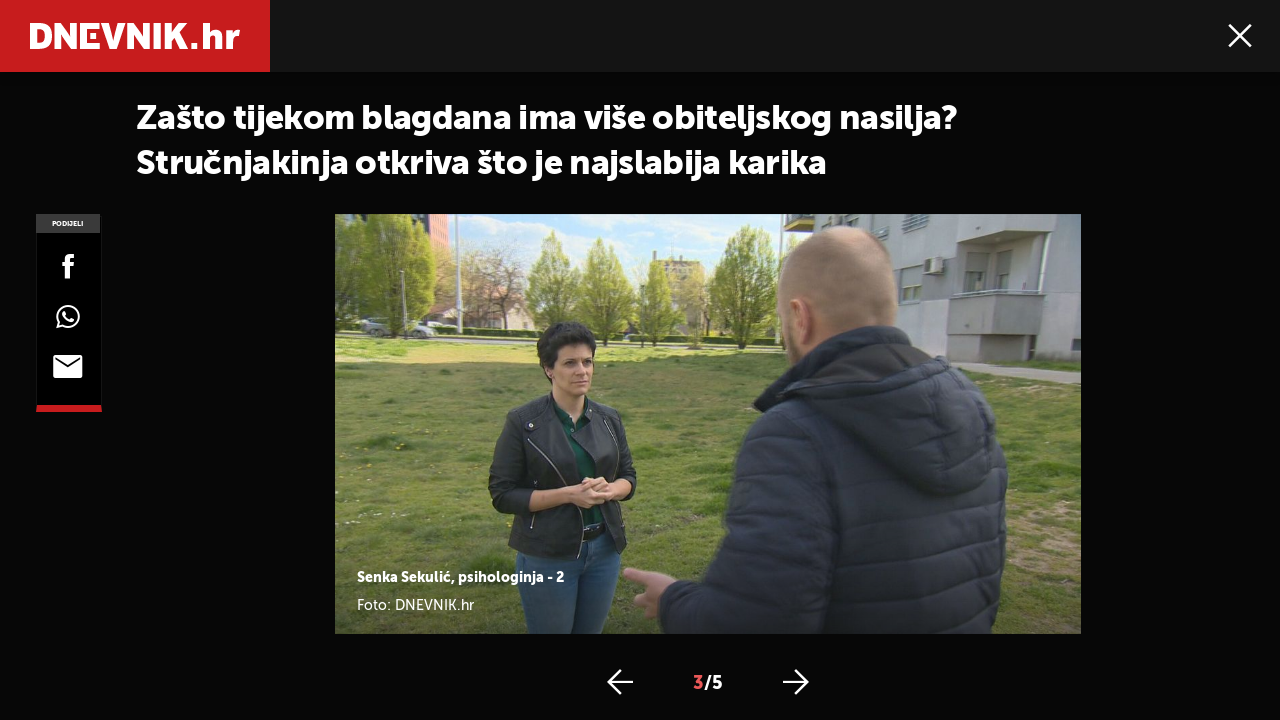

--- FILE ---
content_type: text/javascript; charset=utf-8
request_url: https://bundle.dnevnik.hr/prod/dnevnik2023.bundle.js
body_size: 58505
content:
/*! For license information please see dnevnik2023.bundle.js.LICENSE.txt */
(()=>{var e={6278:(e,t,n)=>{var o={"./dotmetrics":5379,"./dotmetrics.js":5379,"./facebook":1533,"./facebook.js":1533,"./gemius":3702,"./gemius.js":3702,"./upscore":3912,"./upscore.js":3912};function i(e){var t=a(e);return n(t)}function a(e){if(!n.o(o,e)){var t=new Error("Cannot find module '"+e+"'");throw t.code="MODULE_NOT_FOUND",t}return o[e]}i.keys=function(){return Object.keys(o)},i.resolve=a,e.exports=i,i.id=6278},5379:(e,t,n)=>{page_meta.internals.debug;n(5454);!function(){window.dm=window.dm||{AjaxData:[]},window.dm.AjaxEvent=function(e,t,n,o){dm.AjaxData.push({et:e,d:t,ssid:n,ad:o}),window.DotMetricsObj&&DotMetricsObj.onAjaxDataUpdate()};var e=document,t=e.getElementsByTagName("head")[0],n=e.createElement("script");n.type="text/javascript",n.async=!0,n.src=document.location.protocol+`//script.dotmetrics.net/door.js?id=${page_meta?.third_party_apps?.dot_metrics}`,t.appendChild(n)}(),window.dm.ntDotmetricsSectionID=page_meta?.third_party_apps?.dot_metrics},1533:(e,t,n)=>{page_meta.internals.debug;n(5454);var o,i,a,r,s,l;o=window,i=document,a="script",o.fbq||(r=o.fbq=function(){r.callMethod?r.callMethod.apply(r,arguments):r.queue.push(arguments)},o._fbq||(o._fbq=r),r.push=r,r.loaded=!0,r.version="2.0",r.queue=[],(s=i.createElement(a)).async=!0,s.src="https://connect.facebook.net/en_US/fbevents.js",(l=i.getElementsByTagName(a)[0]).parentNode.insertBefore(s,l)),fbq("init","1088427723444616"),fbq("track","PageView")},3702:(e,t,n)=>{let o=page_meta.internals.debug;n(5454);function i(e){window[e]=window[e]||function(){var t=window[e+"_pdata"]=window[e+"_pdata"]||[];t[t.length]=arguments}}window.pp_gemius_identifier=page_meta?.third_party_apps?.gemius_id,window.pp_gemius_use_cmp=!0,window.pp_gemius_cmp_timeout=1e4,i("gemius_hit"),i("gemius_event"),i("pp_gemius_hit"),i("pp_gemius_event"),function(e,t){try{var n=e.createElement(t),i=e.getElementsByTagName(t)[0],a="http"+("https:"==location.protocol?"s":"");n.setAttribute("async","async"),n.setAttribute("defer","defer"),n.src=a+"://hr.hit.gemius.pl/xgemius.js",i.parentNode.insertBefore(n,i)}catch(e){o&&console.log(e)}}(document,"script")},3912:(e,t,n)=>{page_meta.internals.debug;n(5454);!function(e,t,n,o,i){e[i]=e[i]||function(t){(e[i].q=e[i].q||[]).push(t)},e[i].ls=1*new Date;const a=t.createElement(n),r=t.getElementsByTagName(n)[0];a.async=1,a.src="//files.upscore.com/async/upScore.js",r.parentNode.insertBefore(a,r)}(window,document,"script",0,"upScore");let o="landingpage";page_meta?.article?.id&&(o="gallery"===page_meta?.site?.type?"gallery":"article");const i={config:{domain:page_meta?.site?.hostname,article:"#article-container",track_positions:"article"!==page_meta.site.type},data:{section:page_meta?.site?.topic,pubdate:!!page_meta?.article?.date_published&&new Date(1e3*page_meta?.article?.date_published).toISOString(),author:!!page_meta?.article?.created_by&&page_meta?.article?.created_by,object_type:o,object_id:page_meta?.article?.id,content_type:page_meta?.article?.is_sponsored?2:0}};upScore(i)},4352:(e,t,n)=>{page_meta.internals.debug;n(5454);const o=[{id:10,name:"dnevnik",audience:[{name:"dotmetrics",env:["development","staging","production"]},{name:"upscore",env:["development","production"]},{name:"facebook",env:["development","staging","production"]}]},{id:30,name:"showbuzz",audience:[{name:"dotmetrics",env:["development","staging","production"]},{name:"upscore",env:["development","production"]},{name:"facebook",env:["development","staging","production"]}]},{id:10002,name:"gol",audience:[{name:"dotmetrics",env:["development","staging","production"]},{name:"upscore",env:["development","production"]},{name:"facebook",env:["development","staging","production"]}]},{id:200,name:"zimo",audience:[{name:"dotmetrics",env:["development","staging","production"]},{name:"upscore",env:["development","production"]},{name:"facebook",env:["development","staging","production"]}]},{id:10001,name:"zadovoljna",audience:[{name:"dotmetrics",env:["development","staging","production"]},{name:"upscore",env:["development","production"]},{name:"facebook",env:["development","staging","production"]}]},{id:10023,name:"punkufer",audience:[{name:"dotmetrics",env:["development","staging","production"]},{name:"upscore",env:["development","production"]},{name:"facebook",env:["development","staging","production"]}]},{id:40,name:"folder",audience:[{name:"dotmetrics",env:["development","staging","production"]},{name:"upscore",env:["development","production"]},{name:"facebook",env:["development","staging","production"]}]},{id:10008,name:"novatv",audience:[{name:"dotmetrics",env:["development","staging","production"]},{name:"upscore",env:["development","production"]},{name:"facebook",env:["development","staging","production"]}]},{id:10010,name:"domatv",audience:[{name:"dotmetrics",env:["development","staging","production"]},{name:"upscore",env:["development","production"]},{name:"facebook",env:["development","staging","production"]}]},{id:10031,name:"teen385",audience:[{name:"dotmetrics",env:["development","staging","production"]},{name:"upscore",env:["development","production"]},{name:"facebook",env:["development","staging","production"]}]}].find((e=>e.id===page_meta?.site?.id));if(o)try{for(const e of o.audience)if(e.env.includes(page_meta?.internals?.environment))try{n(6278)(`./${e.name}`)}catch(e){console.log(e)}}catch(e){console.log(e)}},5824:(e,t,n)=>{page_meta.internals.debug;n(5454);"object"==typeof page_meta&&(n(7165),n(8870),n(3204),10002!==page_meta?.site?.id&&n(5989))},3204:(e,t,n)=>{let o=page_meta.internals.debug;n(5454);var i;10!==page_meta?.site?.id&&(i="https://adria.contentexchange.me/static/tracker.js",function(e,t,n,a){const r=t.createElement(n),s=t.getElementsByTagName(n)[0];r.async=1,r.src=a,r.type="text/javascript",r.onload=function(){o&&console.log(`%cLoaded: ${i}`,"color:violet;font-size:10px;")},r.onerror=function(){o&&console.log(`%cError loading: ${i}`,"color:red;font-size:15px;")},s.parentNode.insertBefore(r,s)}(window,document,"script",i))},7165:(e,t,n)=>{"use strict";n.r(t);var o=n(3435);let i=page_meta.internals.debug;n(5454);if("object"==typeof page_meta){const e=Object.values(o.t).find((e=>e.id===page_meta.site.id));e?.analytics_contentexchange_me_bex?(a=`https://analytics.contentexchange.me/bex/load/${e?.analytics_contentexchange_me_bex}`,function(e,t,n,o){const r=t.createElement(n),s=t.getElementsByTagName(n)[0];r.async=1,r.src=o,r.type="text/javascript",r.onload=function(){i&&console.log(`%cLoaded: ${a}`,"color:violet;font-size:10px;")},r.onerror=function(){i&&console.log(`%cError loading: ${a}`,"color:red;font-size:15px;")},s.parentNode.insertBefore(r,s)}(window,document,"script",a)):i&&console.log(`%cMissing analytics_contentexchange_me_bex ID for site ID ${page_meta?.site?.id}`,"color:orange;font-size:15px;")}var a},5989:(e,t,n)=>{let o=page_meta.internals.debug;n(5454);var i;i="https://d.linker.hr/lw.js",function(e,t,n,a){const r=t.createElement(n),s=t.getElementsByTagName(n)[0];r.async=1,r.src=a,r.type="text/javascript",r.onload=function(){o&&console.log(`%cLoaded: ${i}`,"color:violet;font-size:10px;")},r.onerror=function(){o&&console.log(`%cError loading: ${i}`,"color:red;font-size:15px;")},s.parentNode.insertBefore(r,s)}(window,document,"script",i)},8870:(e,t,n)=>{let o=page_meta.internals.debug;n(5454);var i;10===page_meta?.site?.id&&(i="https://ughr.contentexchange.me/static/tracker.js",function(e,t,n,a){const r=t.createElement(n),s=t.getElementsByTagName(n)[0];r.async=1,r.src=a,r.type="text/javascript",r.onload=function(){o&&console.log(`%cLoaded: ${i}`,"color:violet;font-size:10px;")},r.onerror=function(){o&&console.log(`%cError loading: ${i}`,"color:red;font-size:15px;")},s.parentNode.insertBefore(r,s)}(window,document,"script",i))},5230:(e,t,n)=>{let o=page_meta.internals.debug;const i=n(5454);function a(e=""){Didomi.getUserConsentStatusForAll();o&&console.log("%c notice myConstent: "+e,i.colors.didomi),o&&console.log("%cUser accepted consent.",i.colors.didomi),n(5600),window.postMessage({canRunAds:!0})}o&&console.log("%cDidomi Called.",i.colors.didomi),o&&console.time("Didomi loaded"),window.gdprAppliesGlobally=!0,function(e,t,n,o,i){function a(e,n,o,a){if("function"==typeof o){window[t]||(window[t]=[]);var r=!1;i&&(r=i(e,n,o)),r||window[t].push({command:e,parameter:n,callback:o,version:a})}}function r(t){if(window[e]&&!0===window[e].stub&&t.data){var i,a="string"==typeof t.data;try{i=a?JSON.parse(t.data):t.data}catch(e){return}if(i[n]){var r=i[n];window[e](r.command,r.parameter,(function(e,n){var i={};i[o]={returnValue:e,success:n,callId:r.callId},t.source.postMessage(a?JSON.stringify(i):i,"*")}),r.version)}}}a.stub=!0,"function"!=typeof window[e]&&(window[e]=a,window.addEventListener?window.addEventListener("message",r,!1):window.attachEvent("onmessage",r))}("__tcfapi","__tcfapiBuffer","__tcfapiCall","__tcfapiReturn"),function e(t){if(!window.frames[t])if(document.body&&document.body.firstChild){var n=document.body,o=document.createElement("iframe");o.style.display="none",o.name=t,o.title=t,n.insertBefore(o,n.firstChild)}else setTimeout((function(){e(t)}),5)}("__tcfapiLocator"),function(e){var t=document.createElement("script");t.id="spcloader",t.type="text/javascript",t.async=!0,t.src="https://sdk.privacy-center.org/03c24551-d648-4df2-98f9-2ed3dd7b05a8/loader.js?target="+document.location.hostname,t.charset="utf-8";var n=document.getElementsByTagName("script")[0];n.parentNode.insertBefore(t,n)}(),window.didomiOnReady=window.didomiOnReady||[],window.didomiOnReady.push((function(e){o&&console.timeEnd("Didomi loaded",i.colors.didomiInfo),a("OnReady")})),window.didomiEventListeners=window.didomiEventListeners||[],window.didomiEventListeners.push({event:"consent.changed",listener:function(e){a("event")}}),window.didomiEventListeners=window.didomiEventListeners||[],window.didomiEventListeners.push({event:"notice.hidden",listener:function(){const e=Didomi.getUserConsentStatusForAll();o&&console.log(`%cDidomi notice hidden, No of purposes: ${e.purposes.enabled.length}`,i.colors.didomi),e.purposes.enabled.length}})},1908:function(e,t,n){var o;page_meta.internals.debug;n(5454);!function(t,n){"use strict";"object"==typeof e.exports?e.exports=t.document?n(t,!0):function(e){if(!e.document)throw new Error("jQuery requires a window with a document");return n(e)}:n(t)}("undefined"!=typeof window?window:this,(function(n,i){"use strict";var a=[],r=Object.getPrototypeOf,s=a.slice,l=a.flat?function(e){return a.flat.call(e)}:function(e){return a.concat.apply([],e)},c=a.push,d=a.indexOf,u={},f=u.toString,p=u.hasOwnProperty,g=p.toString,h=g.call(Object),m={},v=function(e){return"function"==typeof e&&"number"!=typeof e.nodeType&&"function"!=typeof e.item},y=function(e){return null!=e&&e===e.window},b=n.document,w={type:!0,src:!0,nonce:!0,noModule:!0};function _(e,t,n){var o,i,a=(n=n||b).createElement("script");if(a.text=e,t)for(o in w)(i=t[o]||t.getAttribute&&t.getAttribute(o))&&a.setAttribute(o,i);n.head.appendChild(a).parentNode.removeChild(a)}function x(e){return null==e?e+"":"object"==typeof e||"function"==typeof e?u[f.call(e)]||"object":typeof e}var k="3.6.3",$=function(e,t){return new $.fn.init(e,t)};function C(e){var t=!!e&&"length"in e&&e.length,n=x(e);return!v(e)&&!y(e)&&("array"===n||0===t||"number"==typeof t&&0<t&&t-1 in e)}$.fn=$.prototype={jquery:k,constructor:$,length:0,toArray:function(){return s.call(this)},get:function(e){return null==e?s.call(this):e<0?this[e+this.length]:this[e]},pushStack:function(e){var t=$.merge(this.constructor(),e);return t.prevObject=this,t},each:function(e){return $.each(this,e)},map:function(e){return this.pushStack($.map(this,(function(t,n){return e.call(t,n,t)})))},slice:function(){return this.pushStack(s.apply(this,arguments))},first:function(){return this.eq(0)},last:function(){return this.eq(-1)},even:function(){return this.pushStack($.grep(this,(function(e,t){return(t+1)%2})))},odd:function(){return this.pushStack($.grep(this,(function(e,t){return t%2})))},eq:function(e){var t=this.length,n=+e+(e<0?t:0);return this.pushStack(0<=n&&n<t?[this[n]]:[])},end:function(){return this.prevObject||this.constructor()},push:c,sort:a.sort,splice:a.splice},$.extend=$.fn.extend=function(){var e,t,n,o,i,a,r=arguments[0]||{},s=1,l=arguments.length,c=!1;for("boolean"==typeof r&&(c=r,r=arguments[s]||{},s++),"object"==typeof r||v(r)||(r={}),s===l&&(r=this,s--);s<l;s++)if(null!=(e=arguments[s]))for(t in e)o=e[t],"__proto__"!==t&&r!==o&&(c&&o&&($.isPlainObject(o)||(i=Array.isArray(o)))?(n=r[t],a=i&&!Array.isArray(n)?[]:i||$.isPlainObject(n)?n:{},i=!1,r[t]=$.extend(c,a,o)):void 0!==o&&(r[t]=o));return r},$.extend({expando:"jQuery"+(k+Math.random()).replace(/\D/g,""),isReady:!0,error:function(e){throw new Error(e)},noop:function(){},isPlainObject:function(e){var t,n;return!(!e||"[object Object]"!==f.call(e)||(t=r(e))&&("function"!=typeof(n=p.call(t,"constructor")&&t.constructor)||g.call(n)!==h))},isEmptyObject:function(e){var t;for(t in e)return!1;return!0},globalEval:function(e,t,n){_(e,{nonce:t&&t.nonce},n)},each:function(e,t){var n,o=0;if(C(e))for(n=e.length;o<n&&!1!==t.call(e[o],o,e[o]);o++);else for(o in e)if(!1===t.call(e[o],o,e[o]))break;return e},makeArray:function(e,t){var n=t||[];return null!=e&&(C(Object(e))?$.merge(n,"string"==typeof e?[e]:e):c.call(n,e)),n},inArray:function(e,t,n){return null==t?-1:d.call(t,e,n)},merge:function(e,t){for(var n=+t.length,o=0,i=e.length;o<n;o++)e[i++]=t[o];return e.length=i,e},grep:function(e,t,n){for(var o=[],i=0,a=e.length,r=!n;i<a;i++)!t(e[i],i)!==r&&o.push(e[i]);return o},map:function(e,t,n){var o,i,a=0,r=[];if(C(e))for(o=e.length;a<o;a++)null!=(i=t(e[a],a,n))&&r.push(i);else for(a in e)null!=(i=t(e[a],a,n))&&r.push(i);return l(r)},guid:1,support:m}),"function"==typeof Symbol&&($.fn[Symbol.iterator]=a[Symbol.iterator]),$.each("Boolean Number String Function Array Date RegExp Object Error Symbol".split(" "),(function(e,t){u["[object "+t+"]"]=t.toLowerCase()}));var T=function(e){var t,n,o,i,a,r,s,l,c,d,u,f,p,g,h,m,v,y,b,w="sizzle"+1*new Date,_=e.document,x=0,k=0,$=le(),C=le(),T=le(),E=le(),S=function(e,t){return e===t&&(u=!0),0},j={}.hasOwnProperty,A=[],I=A.pop,L=A.push,N=A.push,D=A.slice,q=function(e,t){for(var n=0,o=e.length;n<o;n++)if(e[n]===t)return n;return-1},O="checked|selected|async|autofocus|autoplay|controls|defer|disabled|hidden|ismap|loop|multiple|open|readonly|required|scoped",B="[\\x20\\t\\r\\n\\f]",M="(?:\\\\[\\da-fA-F]{1,6}"+B+"?|\\\\[^\\r\\n\\f]|[\\w-]|[^\0-\\x7f])+",P="\\["+B+"*("+M+")(?:"+B+"*([*^$|!~]?=)"+B+"*(?:'((?:\\\\.|[^\\\\'])*)'|\"((?:\\\\.|[^\\\\\"])*)\"|("+M+"))|)"+B+"*\\]",H=":("+M+")(?:\\((('((?:\\\\.|[^\\\\'])*)'|\"((?:\\\\.|[^\\\\\"])*)\")|((?:\\\\.|[^\\\\()[\\]]|"+P+")*)|.*)\\)|)",R=new RegExp(B+"+","g"),z=new RegExp("^"+B+"+|((?:^|[^\\\\])(?:\\\\.)*)"+B+"+$","g"),W=new RegExp("^"+B+"*,"+B+"*"),F=new RegExp("^"+B+"*([>+~]|"+B+")"+B+"*"),V=new RegExp(B+"|>"),U=new RegExp(H),G=new RegExp("^"+M+"$"),X={ID:new RegExp("^#("+M+")"),CLASS:new RegExp("^\\.("+M+")"),TAG:new RegExp("^("+M+"|[*])"),ATTR:new RegExp("^"+P),PSEUDO:new RegExp("^"+H),CHILD:new RegExp("^:(only|first|last|nth|nth-last)-(child|of-type)(?:\\("+B+"*(even|odd|(([+-]|)(\\d*)n|)"+B+"*(?:([+-]|)"+B+"*(\\d+)|))"+B+"*\\)|)","i"),bool:new RegExp("^(?:"+O+")$","i"),needsContext:new RegExp("^"+B+"*[>+~]|:(even|odd|eq|gt|lt|nth|first|last)(?:\\("+B+"*((?:-\\d)?\\d*)"+B+"*\\)|)(?=[^-]|$)","i")},Y=/HTML$/i,K=/^(?:input|select|textarea|button)$/i,J=/^h\d$/i,Q=/^[^{]+\{\s*\[native \w/,Z=/^(?:#([\w-]+)|(\w+)|\.([\w-]+))$/,ee=/[+~]/,te=new RegExp("\\\\[\\da-fA-F]{1,6}"+B+"?|\\\\([^\\r\\n\\f])","g"),ne=function(e,t){var n="0x"+e.slice(1)-65536;return t||(n<0?String.fromCharCode(n+65536):String.fromCharCode(n>>10|55296,1023&n|56320))},oe=/([\0-\x1f\x7f]|^-?\d)|^-$|[^\0-\x1f\x7f-\uFFFF\w-]/g,ie=function(e,t){return t?"\0"===e?"�":e.slice(0,-1)+"\\"+e.charCodeAt(e.length-1).toString(16)+" ":"\\"+e},ae=function(){f()},re=we((function(e){return!0===e.disabled&&"fieldset"===e.nodeName.toLowerCase()}),{dir:"parentNode",next:"legend"});try{N.apply(A=D.call(_.childNodes),_.childNodes),A[_.childNodes.length].nodeType}catch(t){N={apply:A.length?function(e,t){L.apply(e,D.call(t))}:function(e,t){for(var n=e.length,o=0;e[n++]=t[o++];);e.length=n-1}}}function se(e,t,o,i){var a,s,c,d,u,g,v,y=t&&t.ownerDocument,_=t?t.nodeType:9;if(o=o||[],"string"!=typeof e||!e||1!==_&&9!==_&&11!==_)return o;if(!i&&(f(t),t=t||p,h)){if(11!==_&&(u=Z.exec(e)))if(a=u[1]){if(9===_){if(!(c=t.getElementById(a)))return o;if(c.id===a)return o.push(c),o}else if(y&&(c=y.getElementById(a))&&b(t,c)&&c.id===a)return o.push(c),o}else{if(u[2])return N.apply(o,t.getElementsByTagName(e)),o;if((a=u[3])&&n.getElementsByClassName&&t.getElementsByClassName)return N.apply(o,t.getElementsByClassName(a)),o}if(n.qsa&&!E[e+" "]&&(!m||!m.test(e))&&(1!==_||"object"!==t.nodeName.toLowerCase())){if(v=e,y=t,1===_&&(V.test(e)||F.test(e))){for((y=ee.test(e)&&ve(t.parentNode)||t)===t&&n.scope||((d=t.getAttribute("id"))?d=d.replace(oe,ie):t.setAttribute("id",d=w)),s=(g=r(e)).length;s--;)g[s]=(d?"#"+d:":scope")+" "+be(g[s]);v=g.join(",")}try{if(n.cssSupportsSelector&&!CSS.supports("selector(:is("+v+"))"))throw new Error;return N.apply(o,y.querySelectorAll(v)),o}catch(t){E(e,!0)}finally{d===w&&t.removeAttribute("id")}}}return l(e.replace(z,"$1"),t,o,i)}function le(){var e=[];return function t(n,i){return e.push(n+" ")>o.cacheLength&&delete t[e.shift()],t[n+" "]=i}}function ce(e){return e[w]=!0,e}function de(e){var t=p.createElement("fieldset");try{return!!e(t)}catch(e){return!1}finally{t.parentNode&&t.parentNode.removeChild(t),t=null}}function ue(e,t){for(var n=e.split("|"),i=n.length;i--;)o.attrHandle[n[i]]=t}function fe(e,t){var n=t&&e,o=n&&1===e.nodeType&&1===t.nodeType&&e.sourceIndex-t.sourceIndex;if(o)return o;if(n)for(;n=n.nextSibling;)if(n===t)return-1;return e?1:-1}function pe(e){return function(t){return"input"===t.nodeName.toLowerCase()&&t.type===e}}function ge(e){return function(t){var n=t.nodeName.toLowerCase();return("input"===n||"button"===n)&&t.type===e}}function he(e){return function(t){return"form"in t?t.parentNode&&!1===t.disabled?"label"in t?"label"in t.parentNode?t.parentNode.disabled===e:t.disabled===e:t.isDisabled===e||t.isDisabled!==!e&&re(t)===e:t.disabled===e:"label"in t&&t.disabled===e}}function me(e){return ce((function(t){return t=+t,ce((function(n,o){for(var i,a=e([],n.length,t),r=a.length;r--;)n[i=a[r]]&&(n[i]=!(o[i]=n[i]))}))}))}function ve(e){return e&&void 0!==e.getElementsByTagName&&e}for(t in n=se.support={},a=se.isXML=function(e){var t=e&&e.namespaceURI,n=e&&(e.ownerDocument||e).documentElement;return!Y.test(t||n&&n.nodeName||"HTML")},f=se.setDocument=function(e){var t,i,r=e?e.ownerDocument||e:_;return r!=p&&9===r.nodeType&&r.documentElement&&(g=(p=r).documentElement,h=!a(p),_!=p&&(i=p.defaultView)&&i.top!==i&&(i.addEventListener?i.addEventListener("unload",ae,!1):i.attachEvent&&i.attachEvent("onunload",ae)),n.scope=de((function(e){return g.appendChild(e).appendChild(p.createElement("div")),void 0!==e.querySelectorAll&&!e.querySelectorAll(":scope fieldset div").length})),n.cssSupportsSelector=de((function(){return CSS.supports("selector(*)")&&p.querySelectorAll(":is(:jqfake)")&&!CSS.supports("selector(:is(*,:jqfake))")})),n.attributes=de((function(e){return e.className="i",!e.getAttribute("className")})),n.getElementsByTagName=de((function(e){return e.appendChild(p.createComment("")),!e.getElementsByTagName("*").length})),n.getElementsByClassName=Q.test(p.getElementsByClassName),n.getById=de((function(e){return g.appendChild(e).id=w,!p.getElementsByName||!p.getElementsByName(w).length})),n.getById?(o.filter.ID=function(e){var t=e.replace(te,ne);return function(e){return e.getAttribute("id")===t}},o.find.ID=function(e,t){if(void 0!==t.getElementById&&h){var n=t.getElementById(e);return n?[n]:[]}}):(o.filter.ID=function(e){var t=e.replace(te,ne);return function(e){var n=void 0!==e.getAttributeNode&&e.getAttributeNode("id");return n&&n.value===t}},o.find.ID=function(e,t){if(void 0!==t.getElementById&&h){var n,o,i,a=t.getElementById(e);if(a){if((n=a.getAttributeNode("id"))&&n.value===e)return[a];for(i=t.getElementsByName(e),o=0;a=i[o++];)if((n=a.getAttributeNode("id"))&&n.value===e)return[a]}return[]}}),o.find.TAG=n.getElementsByTagName?function(e,t){return void 0!==t.getElementsByTagName?t.getElementsByTagName(e):n.qsa?t.querySelectorAll(e):void 0}:function(e,t){var n,o=[],i=0,a=t.getElementsByTagName(e);if("*"===e){for(;n=a[i++];)1===n.nodeType&&o.push(n);return o}return a},o.find.CLASS=n.getElementsByClassName&&function(e,t){if(void 0!==t.getElementsByClassName&&h)return t.getElementsByClassName(e)},v=[],m=[],(n.qsa=Q.test(p.querySelectorAll))&&(de((function(e){var t;g.appendChild(e).innerHTML="<a id='"+w+"'></a><select id='"+w+"-\r\\' msallowcapture=''><option selected=''></option></select>",e.querySelectorAll("[msallowcapture^='']").length&&m.push("[*^$]="+B+"*(?:''|\"\")"),e.querySelectorAll("[selected]").length||m.push("\\["+B+"*(?:value|"+O+")"),e.querySelectorAll("[id~="+w+"-]").length||m.push("~="),(t=p.createElement("input")).setAttribute("name",""),e.appendChild(t),e.querySelectorAll("[name='']").length||m.push("\\["+B+"*name"+B+"*="+B+"*(?:''|\"\")"),e.querySelectorAll(":checked").length||m.push(":checked"),e.querySelectorAll("a#"+w+"+*").length||m.push(".#.+[+~]"),e.querySelectorAll("\\\f"),m.push("[\\r\\n\\f]")})),de((function(e){e.innerHTML="<a href='' disabled='disabled'></a><select disabled='disabled'><option/></select>";var t=p.createElement("input");t.setAttribute("type","hidden"),e.appendChild(t).setAttribute("name","D"),e.querySelectorAll("[name=d]").length&&m.push("name"+B+"*[*^$|!~]?="),2!==e.querySelectorAll(":enabled").length&&m.push(":enabled",":disabled"),g.appendChild(e).disabled=!0,2!==e.querySelectorAll(":disabled").length&&m.push(":enabled",":disabled"),e.querySelectorAll("*,:x"),m.push(",.*:")}))),(n.matchesSelector=Q.test(y=g.matches||g.webkitMatchesSelector||g.mozMatchesSelector||g.oMatchesSelector||g.msMatchesSelector))&&de((function(e){n.disconnectedMatch=y.call(e,"*"),y.call(e,"[s!='']:x"),v.push("!=",H)})),n.cssSupportsSelector||m.push(":has"),m=m.length&&new RegExp(m.join("|")),v=v.length&&new RegExp(v.join("|")),t=Q.test(g.compareDocumentPosition),b=t||Q.test(g.contains)?function(e,t){var n=9===e.nodeType&&e.documentElement||e,o=t&&t.parentNode;return e===o||!(!o||1!==o.nodeType||!(n.contains?n.contains(o):e.compareDocumentPosition&&16&e.compareDocumentPosition(o)))}:function(e,t){if(t)for(;t=t.parentNode;)if(t===e)return!0;return!1},S=t?function(e,t){if(e===t)return u=!0,0;var o=!e.compareDocumentPosition-!t.compareDocumentPosition;return o||(1&(o=(e.ownerDocument||e)==(t.ownerDocument||t)?e.compareDocumentPosition(t):1)||!n.sortDetached&&t.compareDocumentPosition(e)===o?e==p||e.ownerDocument==_&&b(_,e)?-1:t==p||t.ownerDocument==_&&b(_,t)?1:d?q(d,e)-q(d,t):0:4&o?-1:1)}:function(e,t){if(e===t)return u=!0,0;var n,o=0,i=e.parentNode,a=t.parentNode,r=[e],s=[t];if(!i||!a)return e==p?-1:t==p?1:i?-1:a?1:d?q(d,e)-q(d,t):0;if(i===a)return fe(e,t);for(n=e;n=n.parentNode;)r.unshift(n);for(n=t;n=n.parentNode;)s.unshift(n);for(;r[o]===s[o];)o++;return o?fe(r[o],s[o]):r[o]==_?-1:s[o]==_?1:0}),p},se.matches=function(e,t){return se(e,null,null,t)},se.matchesSelector=function(e,t){if(f(e),n.matchesSelector&&h&&!E[t+" "]&&(!v||!v.test(t))&&(!m||!m.test(t)))try{var o=y.call(e,t);if(o||n.disconnectedMatch||e.document&&11!==e.document.nodeType)return o}catch(e){E(t,!0)}return 0<se(t,p,null,[e]).length},se.contains=function(e,t){return(e.ownerDocument||e)!=p&&f(e),b(e,t)},se.attr=function(e,t){(e.ownerDocument||e)!=p&&f(e);var i=o.attrHandle[t.toLowerCase()],a=i&&j.call(o.attrHandle,t.toLowerCase())?i(e,t,!h):void 0;return void 0!==a?a:n.attributes||!h?e.getAttribute(t):(a=e.getAttributeNode(t))&&a.specified?a.value:null},se.escape=function(e){return(e+"").replace(oe,ie)},se.error=function(e){throw new Error("Syntax error, unrecognized expression: "+e)},se.uniqueSort=function(e){var t,o=[],i=0,a=0;if(u=!n.detectDuplicates,d=!n.sortStable&&e.slice(0),e.sort(S),u){for(;t=e[a++];)t===e[a]&&(i=o.push(a));for(;i--;)e.splice(o[i],1)}return d=null,e},i=se.getText=function(e){var t,n="",o=0,a=e.nodeType;if(a){if(1===a||9===a||11===a){if("string"==typeof e.textContent)return e.textContent;for(e=e.firstChild;e;e=e.nextSibling)n+=i(e)}else if(3===a||4===a)return e.nodeValue}else for(;t=e[o++];)n+=i(t);return n},(o=se.selectors={cacheLength:50,createPseudo:ce,match:X,attrHandle:{},find:{},relative:{">":{dir:"parentNode",first:!0}," ":{dir:"parentNode"},"+":{dir:"previousSibling",first:!0},"~":{dir:"previousSibling"}},preFilter:{ATTR:function(e){return e[1]=e[1].replace(te,ne),e[3]=(e[3]||e[4]||e[5]||"").replace(te,ne),"~="===e[2]&&(e[3]=" "+e[3]+" "),e.slice(0,4)},CHILD:function(e){return e[1]=e[1].toLowerCase(),"nth"===e[1].slice(0,3)?(e[3]||se.error(e[0]),e[4]=+(e[4]?e[5]+(e[6]||1):2*("even"===e[3]||"odd"===e[3])),e[5]=+(e[7]+e[8]||"odd"===e[3])):e[3]&&se.error(e[0]),e},PSEUDO:function(e){var t,n=!e[6]&&e[2];return X.CHILD.test(e[0])?null:(e[3]?e[2]=e[4]||e[5]||"":n&&U.test(n)&&(t=r(n,!0))&&(t=n.indexOf(")",n.length-t)-n.length)&&(e[0]=e[0].slice(0,t),e[2]=n.slice(0,t)),e.slice(0,3))}},filter:{TAG:function(e){var t=e.replace(te,ne).toLowerCase();return"*"===e?function(){return!0}:function(e){return e.nodeName&&e.nodeName.toLowerCase()===t}},CLASS:function(e){var t=$[e+" "];return t||(t=new RegExp("(^|"+B+")"+e+"("+B+"|$)"))&&$(e,(function(e){return t.test("string"==typeof e.className&&e.className||void 0!==e.getAttribute&&e.getAttribute("class")||"")}))},ATTR:function(e,t,n){return function(o){var i=se.attr(o,e);return null==i?"!="===t:!t||(i+="","="===t?i===n:"!="===t?i!==n:"^="===t?n&&0===i.indexOf(n):"*="===t?n&&-1<i.indexOf(n):"$="===t?n&&i.slice(-n.length)===n:"~="===t?-1<(" "+i.replace(R," ")+" ").indexOf(n):"|="===t&&(i===n||i.slice(0,n.length+1)===n+"-"))}},CHILD:function(e,t,n,o,i){var a="nth"!==e.slice(0,3),r="last"!==e.slice(-4),s="of-type"===t;return 1===o&&0===i?function(e){return!!e.parentNode}:function(t,n,l){var c,d,u,f,p,g,h=a!==r?"nextSibling":"previousSibling",m=t.parentNode,v=s&&t.nodeName.toLowerCase(),y=!l&&!s,b=!1;if(m){if(a){for(;h;){for(f=t;f=f[h];)if(s?f.nodeName.toLowerCase()===v:1===f.nodeType)return!1;g=h="only"===e&&!g&&"nextSibling"}return!0}if(g=[r?m.firstChild:m.lastChild],r&&y){for(b=(p=(c=(d=(u=(f=m)[w]||(f[w]={}))[f.uniqueID]||(u[f.uniqueID]={}))[e]||[])[0]===x&&c[1])&&c[2],f=p&&m.childNodes[p];f=++p&&f&&f[h]||(b=p=0)||g.pop();)if(1===f.nodeType&&++b&&f===t){d[e]=[x,p,b];break}}else if(y&&(b=p=(c=(d=(u=(f=t)[w]||(f[w]={}))[f.uniqueID]||(u[f.uniqueID]={}))[e]||[])[0]===x&&c[1]),!1===b)for(;(f=++p&&f&&f[h]||(b=p=0)||g.pop())&&((s?f.nodeName.toLowerCase()!==v:1!==f.nodeType)||!++b||(y&&((d=(u=f[w]||(f[w]={}))[f.uniqueID]||(u[f.uniqueID]={}))[e]=[x,b]),f!==t)););return(b-=i)===o||b%o==0&&0<=b/o}}},PSEUDO:function(e,t){var n,i=o.pseudos[e]||o.setFilters[e.toLowerCase()]||se.error("unsupported pseudo: "+e);return i[w]?i(t):1<i.length?(n=[e,e,"",t],o.setFilters.hasOwnProperty(e.toLowerCase())?ce((function(e,n){for(var o,a=i(e,t),r=a.length;r--;)e[o=q(e,a[r])]=!(n[o]=a[r])})):function(e){return i(e,0,n)}):i}},pseudos:{not:ce((function(e){var t=[],n=[],o=s(e.replace(z,"$1"));return o[w]?ce((function(e,t,n,i){for(var a,r=o(e,null,i,[]),s=e.length;s--;)(a=r[s])&&(e[s]=!(t[s]=a))})):function(e,i,a){return t[0]=e,o(t,null,a,n),t[0]=null,!n.pop()}})),has:ce((function(e){return function(t){return 0<se(e,t).length}})),contains:ce((function(e){return e=e.replace(te,ne),function(t){return-1<(t.textContent||i(t)).indexOf(e)}})),lang:ce((function(e){return G.test(e||"")||se.error("unsupported lang: "+e),e=e.replace(te,ne).toLowerCase(),function(t){var n;do{if(n=h?t.lang:t.getAttribute("xml:lang")||t.getAttribute("lang"))return(n=n.toLowerCase())===e||0===n.indexOf(e+"-")}while((t=t.parentNode)&&1===t.nodeType);return!1}})),target:function(t){var n=e.location&&e.location.hash;return n&&n.slice(1)===t.id},root:function(e){return e===g},focus:function(e){return e===p.activeElement&&(!p.hasFocus||p.hasFocus())&&!!(e.type||e.href||~e.tabIndex)},enabled:he(!1),disabled:he(!0),checked:function(e){var t=e.nodeName.toLowerCase();return"input"===t&&!!e.checked||"option"===t&&!!e.selected},selected:function(e){return e.parentNode&&e.parentNode.selectedIndex,!0===e.selected},empty:function(e){for(e=e.firstChild;e;e=e.nextSibling)if(e.nodeType<6)return!1;return!0},parent:function(e){return!o.pseudos.empty(e)},header:function(e){return J.test(e.nodeName)},input:function(e){return K.test(e.nodeName)},button:function(e){var t=e.nodeName.toLowerCase();return"input"===t&&"button"===e.type||"button"===t},text:function(e){var t;return"input"===e.nodeName.toLowerCase()&&"text"===e.type&&(null==(t=e.getAttribute("type"))||"text"===t.toLowerCase())},first:me((function(){return[0]})),last:me((function(e,t){return[t-1]})),eq:me((function(e,t,n){return[n<0?n+t:n]})),even:me((function(e,t){for(var n=0;n<t;n+=2)e.push(n);return e})),odd:me((function(e,t){for(var n=1;n<t;n+=2)e.push(n);return e})),lt:me((function(e,t,n){for(var o=n<0?n+t:t<n?t:n;0<=--o;)e.push(o);return e})),gt:me((function(e,t,n){for(var o=n<0?n+t:n;++o<t;)e.push(o);return e}))}}).pseudos.nth=o.pseudos.eq,{radio:!0,checkbox:!0,file:!0,password:!0,image:!0})o.pseudos[t]=pe(t);for(t in{submit:!0,reset:!0})o.pseudos[t]=ge(t);function ye(){}function be(e){for(var t=0,n=e.length,o="";t<n;t++)o+=e[t].value;return o}function we(e,t,n){var o=t.dir,i=t.next,a=i||o,r=n&&"parentNode"===a,s=k++;return t.first?function(t,n,i){for(;t=t[o];)if(1===t.nodeType||r)return e(t,n,i);return!1}:function(t,n,l){var c,d,u,f=[x,s];if(l){for(;t=t[o];)if((1===t.nodeType||r)&&e(t,n,l))return!0}else for(;t=t[o];)if(1===t.nodeType||r)if(d=(u=t[w]||(t[w]={}))[t.uniqueID]||(u[t.uniqueID]={}),i&&i===t.nodeName.toLowerCase())t=t[o]||t;else{if((c=d[a])&&c[0]===x&&c[1]===s)return f[2]=c[2];if((d[a]=f)[2]=e(t,n,l))return!0}return!1}}function _e(e){return 1<e.length?function(t,n,o){for(var i=e.length;i--;)if(!e[i](t,n,o))return!1;return!0}:e[0]}function xe(e,t,n,o,i){for(var a,r=[],s=0,l=e.length,c=null!=t;s<l;s++)(a=e[s])&&(n&&!n(a,o,i)||(r.push(a),c&&t.push(s)));return r}function ke(e,t,n,o,i,a){return o&&!o[w]&&(o=ke(o)),i&&!i[w]&&(i=ke(i,a)),ce((function(a,r,s,l){var c,d,u,f=[],p=[],g=r.length,h=a||function(e,t,n){for(var o=0,i=t.length;o<i;o++)se(e,t[o],n);return n}(t||"*",s.nodeType?[s]:s,[]),m=!e||!a&&t?h:xe(h,f,e,s,l),v=n?i||(a?e:g||o)?[]:r:m;if(n&&n(m,v,s,l),o)for(c=xe(v,p),o(c,[],s,l),d=c.length;d--;)(u=c[d])&&(v[p[d]]=!(m[p[d]]=u));if(a){if(i||e){if(i){for(c=[],d=v.length;d--;)(u=v[d])&&c.push(m[d]=u);i(null,v=[],c,l)}for(d=v.length;d--;)(u=v[d])&&-1<(c=i?q(a,u):f[d])&&(a[c]=!(r[c]=u))}}else v=xe(v===r?v.splice(g,v.length):v),i?i(null,r,v,l):N.apply(r,v)}))}function $e(e){for(var t,n,i,a=e.length,r=o.relative[e[0].type],s=r||o.relative[" "],l=r?1:0,d=we((function(e){return e===t}),s,!0),u=we((function(e){return-1<q(t,e)}),s,!0),f=[function(e,n,o){var i=!r&&(o||n!==c)||((t=n).nodeType?d(e,n,o):u(e,n,o));return t=null,i}];l<a;l++)if(n=o.relative[e[l].type])f=[we(_e(f),n)];else{if((n=o.filter[e[l].type].apply(null,e[l].matches))[w]){for(i=++l;i<a&&!o.relative[e[i].type];i++);return ke(1<l&&_e(f),1<l&&be(e.slice(0,l-1).concat({value:" "===e[l-2].type?"*":""})).replace(z,"$1"),n,l<i&&$e(e.slice(l,i)),i<a&&$e(e=e.slice(i)),i<a&&be(e))}f.push(n)}return _e(f)}return ye.prototype=o.filters=o.pseudos,o.setFilters=new ye,r=se.tokenize=function(e,t){var n,i,a,r,s,l,c,d=C[e+" "];if(d)return t?0:d.slice(0);for(s=e,l=[],c=o.preFilter;s;){for(r in n&&!(i=W.exec(s))||(i&&(s=s.slice(i[0].length)||s),l.push(a=[])),n=!1,(i=F.exec(s))&&(n=i.shift(),a.push({value:n,type:i[0].replace(z," ")}),s=s.slice(n.length)),o.filter)!(i=X[r].exec(s))||c[r]&&!(i=c[r](i))||(n=i.shift(),a.push({value:n,type:r,matches:i}),s=s.slice(n.length));if(!n)break}return t?s.length:s?se.error(e):C(e,l).slice(0)},s=se.compile=function(e,t){var n,i,a,s,l,d,u=[],g=[],m=T[e+" "];if(!m){for(t||(t=r(e)),n=t.length;n--;)(m=$e(t[n]))[w]?u.push(m):g.push(m);(m=T(e,(i=g,s=0<(a=u).length,l=0<i.length,d=function(e,t,n,r,d){var u,g,m,v=0,y="0",b=e&&[],w=[],_=c,k=e||l&&o.find.TAG("*",d),$=x+=null==_?1:Math.random()||.1,C=k.length;for(d&&(c=t==p||t||d);y!==C&&null!=(u=k[y]);y++){if(l&&u){for(g=0,t||u.ownerDocument==p||(f(u),n=!h);m=i[g++];)if(m(u,t||p,n)){r.push(u);break}d&&(x=$)}s&&((u=!m&&u)&&v--,e&&b.push(u))}if(v+=y,s&&y!==v){for(g=0;m=a[g++];)m(b,w,t,n);if(e){if(0<v)for(;y--;)b[y]||w[y]||(w[y]=I.call(r));w=xe(w)}N.apply(r,w),d&&!e&&0<w.length&&1<v+a.length&&se.uniqueSort(r)}return d&&(x=$,c=_),b},s?ce(d):d))).selector=e}return m},l=se.select=function(e,t,n,i){var a,l,c,d,u,f="function"==typeof e&&e,p=!i&&r(e=f.selector||e);if(n=n||[],1===p.length){if(2<(l=p[0]=p[0].slice(0)).length&&"ID"===(c=l[0]).type&&9===t.nodeType&&h&&o.relative[l[1].type]){if(!(t=(o.find.ID(c.matches[0].replace(te,ne),t)||[])[0]))return n;f&&(t=t.parentNode),e=e.slice(l.shift().value.length)}for(a=X.needsContext.test(e)?0:l.length;a--&&(c=l[a],!o.relative[d=c.type]);)if((u=o.find[d])&&(i=u(c.matches[0].replace(te,ne),ee.test(l[0].type)&&ve(t.parentNode)||t))){if(l.splice(a,1),!(e=i.length&&be(l)))return N.apply(n,i),n;break}}return(f||s(e,p))(i,t,!h,n,!t||ee.test(e)&&ve(t.parentNode)||t),n},n.sortStable=w.split("").sort(S).join("")===w,n.detectDuplicates=!!u,f(),n.sortDetached=de((function(e){return 1&e.compareDocumentPosition(p.createElement("fieldset"))})),de((function(e){return e.innerHTML="<a href='#'></a>","#"===e.firstChild.getAttribute("href")}))||ue("type|href|height|width",(function(e,t,n){if(!n)return e.getAttribute(t,"type"===t.toLowerCase()?1:2)})),n.attributes&&de((function(e){return e.innerHTML="<input/>",e.firstChild.setAttribute("value",""),""===e.firstChild.getAttribute("value")}))||ue("value",(function(e,t,n){if(!n&&"input"===e.nodeName.toLowerCase())return e.defaultValue})),de((function(e){return null==e.getAttribute("disabled")}))||ue(O,(function(e,t,n){var o;if(!n)return!0===e[t]?t.toLowerCase():(o=e.getAttributeNode(t))&&o.specified?o.value:null})),se}(n);$.find=T,$.expr=T.selectors,$.expr[":"]=$.expr.pseudos,$.uniqueSort=$.unique=T.uniqueSort,$.text=T.getText,$.isXMLDoc=T.isXML,$.contains=T.contains,$.escapeSelector=T.escape;var E=function(e,t,n){for(var o=[],i=void 0!==n;(e=e[t])&&9!==e.nodeType;)if(1===e.nodeType){if(i&&$(e).is(n))break;o.push(e)}return o},S=function(e,t){for(var n=[];e;e=e.nextSibling)1===e.nodeType&&e!==t&&n.push(e);return n},j=$.expr.match.needsContext;function A(e,t){return e.nodeName&&e.nodeName.toLowerCase()===t.toLowerCase()}var I=/^<([a-z][^\/\0>:\x20\t\r\n\f]*)[\x20\t\r\n\f]*\/?>(?:<\/\1>|)$/i;function L(e,t,n){return v(t)?$.grep(e,(function(e,o){return!!t.call(e,o,e)!==n})):t.nodeType?$.grep(e,(function(e){return e===t!==n})):"string"!=typeof t?$.grep(e,(function(e){return-1<d.call(t,e)!==n})):$.filter(t,e,n)}$.filter=function(e,t,n){var o=t[0];return n&&(e=":not("+e+")"),1===t.length&&1===o.nodeType?$.find.matchesSelector(o,e)?[o]:[]:$.find.matches(e,$.grep(t,(function(e){return 1===e.nodeType})))},$.fn.extend({find:function(e){var t,n,o=this.length,i=this;if("string"!=typeof e)return this.pushStack($(e).filter((function(){for(t=0;t<o;t++)if($.contains(i[t],this))return!0})));for(n=this.pushStack([]),t=0;t<o;t++)$.find(e,i[t],n);return 1<o?$.uniqueSort(n):n},filter:function(e){return this.pushStack(L(this,e||[],!1))},not:function(e){return this.pushStack(L(this,e||[],!0))},is:function(e){return!!L(this,"string"==typeof e&&j.test(e)?$(e):e||[],!1).length}});var N,D=/^(?:\s*(<[\w\W]+>)[^>]*|#([\w-]+))$/;($.fn.init=function(e,t,n){var o,i;if(!e)return this;if(n=n||N,"string"==typeof e){if(!(o="<"===e[0]&&">"===e[e.length-1]&&3<=e.length?[null,e,null]:D.exec(e))||!o[1]&&t)return!t||t.jquery?(t||n).find(e):this.constructor(t).find(e);if(o[1]){if(t=t instanceof $?t[0]:t,$.merge(this,$.parseHTML(o[1],t&&t.nodeType?t.ownerDocument||t:b,!0)),I.test(o[1])&&$.isPlainObject(t))for(o in t)v(this[o])?this[o](t[o]):this.attr(o,t[o]);return this}return(i=b.getElementById(o[2]))&&(this[0]=i,this.length=1),this}return e.nodeType?(this[0]=e,this.length=1,this):v(e)?void 0!==n.ready?n.ready(e):e($):$.makeArray(e,this)}).prototype=$.fn,N=$(b);var q=/^(?:parents|prev(?:Until|All))/,O={children:!0,contents:!0,next:!0,prev:!0};function B(e,t){for(;(e=e[t])&&1!==e.nodeType;);return e}$.fn.extend({has:function(e){var t=$(e,this),n=t.length;return this.filter((function(){for(var e=0;e<n;e++)if($.contains(this,t[e]))return!0}))},closest:function(e,t){var n,o=0,i=this.length,a=[],r="string"!=typeof e&&$(e);if(!j.test(e))for(;o<i;o++)for(n=this[o];n&&n!==t;n=n.parentNode)if(n.nodeType<11&&(r?-1<r.index(n):1===n.nodeType&&$.find.matchesSelector(n,e))){a.push(n);break}return this.pushStack(1<a.length?$.uniqueSort(a):a)},index:function(e){return e?"string"==typeof e?d.call($(e),this[0]):d.call(this,e.jquery?e[0]:e):this[0]&&this[0].parentNode?this.first().prevAll().length:-1},add:function(e,t){return this.pushStack($.uniqueSort($.merge(this.get(),$(e,t))))},addBack:function(e){return this.add(null==e?this.prevObject:this.prevObject.filter(e))}}),$.each({parent:function(e){var t=e.parentNode;return t&&11!==t.nodeType?t:null},parents:function(e){return E(e,"parentNode")},parentsUntil:function(e,t,n){return E(e,"parentNode",n)},next:function(e){return B(e,"nextSibling")},prev:function(e){return B(e,"previousSibling")},nextAll:function(e){return E(e,"nextSibling")},prevAll:function(e){return E(e,"previousSibling")},nextUntil:function(e,t,n){return E(e,"nextSibling",n)},prevUntil:function(e,t,n){return E(e,"previousSibling",n)},siblings:function(e){return S((e.parentNode||{}).firstChild,e)},children:function(e){return S(e.firstChild)},contents:function(e){return null!=e.contentDocument&&r(e.contentDocument)?e.contentDocument:(A(e,"template")&&(e=e.content||e),$.merge([],e.childNodes))}},(function(e,t){$.fn[e]=function(n,o){var i=$.map(this,t,n);return"Until"!==e.slice(-5)&&(o=n),o&&"string"==typeof o&&(i=$.filter(o,i)),1<this.length&&(O[e]||$.uniqueSort(i),q.test(e)&&i.reverse()),this.pushStack(i)}}));var M=/[^\x20\t\r\n\f]+/g;function P(e){return e}function H(e){throw e}function R(e,t,n,o){var i;try{e&&v(i=e.promise)?i.call(e).done(t).fail(n):e&&v(i=e.then)?i.call(e,t,n):t.apply(void 0,[e].slice(o))}catch(e){n.apply(void 0,[e])}}$.Callbacks=function(e){var t,n;e="string"==typeof e?(t=e,n={},$.each(t.match(M)||[],(function(e,t){n[t]=!0})),n):$.extend({},e);var o,i,a,r,s=[],l=[],c=-1,d=function(){for(r=r||e.once,a=o=!0;l.length;c=-1)for(i=l.shift();++c<s.length;)!1===s[c].apply(i[0],i[1])&&e.stopOnFalse&&(c=s.length,i=!1);e.memory||(i=!1),o=!1,r&&(s=i?[]:"")},u={add:function(){return s&&(i&&!o&&(c=s.length-1,l.push(i)),function t(n){$.each(n,(function(n,o){v(o)?e.unique&&u.has(o)||s.push(o):o&&o.length&&"string"!==x(o)&&t(o)}))}(arguments),i&&!o&&d()),this},remove:function(){return $.each(arguments,(function(e,t){for(var n;-1<(n=$.inArray(t,s,n));)s.splice(n,1),n<=c&&c--})),this},has:function(e){return e?-1<$.inArray(e,s):0<s.length},empty:function(){return s&&(s=[]),this},disable:function(){return r=l=[],s=i="",this},disabled:function(){return!s},lock:function(){return r=l=[],i||o||(s=i=""),this},locked:function(){return!!r},fireWith:function(e,t){return r||(t=[e,(t=t||[]).slice?t.slice():t],l.push(t),o||d()),this},fire:function(){return u.fireWith(this,arguments),this},fired:function(){return!!a}};return u},$.extend({Deferred:function(e){var t=[["notify","progress",$.Callbacks("memory"),$.Callbacks("memory"),2],["resolve","done",$.Callbacks("once memory"),$.Callbacks("once memory"),0,"resolved"],["reject","fail",$.Callbacks("once memory"),$.Callbacks("once memory"),1,"rejected"]],o="pending",i={state:function(){return o},always:function(){return a.done(arguments).fail(arguments),this},catch:function(e){return i.then(null,e)},pipe:function(){var e=arguments;return $.Deferred((function(n){$.each(t,(function(t,o){var i=v(e[o[4]])&&e[o[4]];a[o[1]]((function(){var e=i&&i.apply(this,arguments);e&&v(e.promise)?e.promise().progress(n.notify).done(n.resolve).fail(n.reject):n[o[0]+"With"](this,i?[e]:arguments)}))})),e=null})).promise()},then:function(e,o,i){var a=0;function r(e,t,o,i){return function(){var s=this,l=arguments,c=function(){var n,c;if(!(e<a)){if((n=o.apply(s,l))===t.promise())throw new TypeError("Thenable self-resolution");c=n&&("object"==typeof n||"function"==typeof n)&&n.then,v(c)?i?c.call(n,r(a,t,P,i),r(a,t,H,i)):(a++,c.call(n,r(a,t,P,i),r(a,t,H,i),r(a,t,P,t.notifyWith))):(o!==P&&(s=void 0,l=[n]),(i||t.resolveWith)(s,l))}},d=i?c:function(){try{c()}catch(n){$.Deferred.exceptionHook&&$.Deferred.exceptionHook(n,d.stackTrace),a<=e+1&&(o!==H&&(s=void 0,l=[n]),t.rejectWith(s,l))}};e?d():($.Deferred.getStackHook&&(d.stackTrace=$.Deferred.getStackHook()),n.setTimeout(d))}}return $.Deferred((function(n){t[0][3].add(r(0,n,v(i)?i:P,n.notifyWith)),t[1][3].add(r(0,n,v(e)?e:P)),t[2][3].add(r(0,n,v(o)?o:H))})).promise()},promise:function(e){return null!=e?$.extend(e,i):i}},a={};return $.each(t,(function(e,n){var r=n[2],s=n[5];i[n[1]]=r.add,s&&r.add((function(){o=s}),t[3-e][2].disable,t[3-e][3].disable,t[0][2].lock,t[0][3].lock),r.add(n[3].fire),a[n[0]]=function(){return a[n[0]+"With"](this===a?void 0:this,arguments),this},a[n[0]+"With"]=r.fireWith})),i.promise(a),e&&e.call(a,a),a},when:function(e){var t=arguments.length,n=t,o=Array(n),i=s.call(arguments),a=$.Deferred(),r=function(e){return function(n){o[e]=this,i[e]=1<arguments.length?s.call(arguments):n,--t||a.resolveWith(o,i)}};if(t<=1&&(R(e,a.done(r(n)).resolve,a.reject,!t),"pending"===a.state()||v(i[n]&&i[n].then)))return a.then();for(;n--;)R(i[n],r(n),a.reject);return a.promise()}});var z=/^(Eval|Internal|Range|Reference|Syntax|Type|URI)Error$/;$.Deferred.exceptionHook=function(e,t){n.console&&n.console.warn&&e&&z.test(e.name)&&n.console.warn("jQuery.Deferred exception: "+e.message,e.stack,t)},$.readyException=function(e){n.setTimeout((function(){throw e}))};var W=$.Deferred();function F(){b.removeEventListener("DOMContentLoaded",F),n.removeEventListener("load",F),$.ready()}$.fn.ready=function(e){return W.then(e).catch((function(e){$.readyException(e)})),this},$.extend({isReady:!1,readyWait:1,ready:function(e){(!0===e?--$.readyWait:$.isReady)||($.isReady=!0)!==e&&0<--$.readyWait||W.resolveWith(b,[$])}}),$.ready.then=W.then,"complete"===b.readyState||"loading"!==b.readyState&&!b.documentElement.doScroll?n.setTimeout($.ready):(b.addEventListener("DOMContentLoaded",F),n.addEventListener("load",F));var V=function(e,t,n,o,i,a,r){var s=0,l=e.length,c=null==n;if("object"===x(n))for(s in i=!0,n)V(e,t,s,n[s],!0,a,r);else if(void 0!==o&&(i=!0,v(o)||(r=!0),c&&(r?(t.call(e,o),t=null):(c=t,t=function(e,t,n){return c.call($(e),n)})),t))for(;s<l;s++)t(e[s],n,r?o:o.call(e[s],s,t(e[s],n)));return i?e:c?t.call(e):l?t(e[0],n):a},U=/^-ms-/,G=/-([a-z])/g;function X(e,t){return t.toUpperCase()}function Y(e){return e.replace(U,"ms-").replace(G,X)}var K=function(e){return 1===e.nodeType||9===e.nodeType||!+e.nodeType};function J(){this.expando=$.expando+J.uid++}J.uid=1,J.prototype={cache:function(e){var t=e[this.expando];return t||(t={},K(e)&&(e.nodeType?e[this.expando]=t:Object.defineProperty(e,this.expando,{value:t,configurable:!0}))),t},set:function(e,t,n){var o,i=this.cache(e);if("string"==typeof t)i[Y(t)]=n;else for(o in t)i[Y(o)]=t[o];return i},get:function(e,t){return void 0===t?this.cache(e):e[this.expando]&&e[this.expando][Y(t)]},access:function(e,t,n){return void 0===t||t&&"string"==typeof t&&void 0===n?this.get(e,t):(this.set(e,t,n),void 0!==n?n:t)},remove:function(e,t){var n,o=e[this.expando];if(void 0!==o){if(void 0!==t){n=(t=Array.isArray(t)?t.map(Y):(t=Y(t))in o?[t]:t.match(M)||[]).length;for(;n--;)delete o[t[n]]}(void 0===t||$.isEmptyObject(o))&&(e.nodeType?e[this.expando]=void 0:delete e[this.expando])}},hasData:function(e){var t=e[this.expando];return void 0!==t&&!$.isEmptyObject(t)}};var Q=new J,Z=new J,ee=/^(?:\{[\w\W]*\}|\[[\w\W]*\])$/,te=/[A-Z]/g;function ne(e,t,n){var o,i;if(void 0===n&&1===e.nodeType)if(o="data-"+t.replace(te,"-$&").toLowerCase(),"string"==typeof(n=e.getAttribute(o))){try{n="true"===(i=n)||"false"!==i&&("null"===i?null:i===+i+""?+i:ee.test(i)?JSON.parse(i):i)}catch(e){}Z.set(e,t,n)}else n=void 0;return n}$.extend({hasData:function(e){return Z.hasData(e)||Q.hasData(e)},data:function(e,t,n){return Z.access(e,t,n)},removeData:function(e,t){Z.remove(e,t)},_data:function(e,t,n){return Q.access(e,t,n)},_removeData:function(e,t){Q.remove(e,t)}}),$.fn.extend({data:function(e,t){var n,o,i,a=this[0],r=a&&a.attributes;if(void 0===e){if(this.length&&(i=Z.get(a),1===a.nodeType&&!Q.get(a,"hasDataAttrs"))){for(n=r.length;n--;)r[n]&&0===(o=r[n].name).indexOf("data-")&&(o=Y(o.slice(5)),ne(a,o,i[o]));Q.set(a,"hasDataAttrs",!0)}return i}return"object"==typeof e?this.each((function(){Z.set(this,e)})):V(this,(function(t){var n;if(a&&void 0===t)return void 0!==(n=Z.get(a,e))||void 0!==(n=ne(a,e))?n:void 0;this.each((function(){Z.set(this,e,t)}))}),null,t,1<arguments.length,null,!0)},removeData:function(e){return this.each((function(){Z.remove(this,e)}))}}),$.extend({queue:function(e,t,n){var o;if(e)return t=(t||"fx")+"queue",o=Q.get(e,t),n&&(!o||Array.isArray(n)?o=Q.access(e,t,$.makeArray(n)):o.push(n)),o||[]},dequeue:function(e,t){t=t||"fx";var n=$.queue(e,t),o=n.length,i=n.shift(),a=$._queueHooks(e,t);"inprogress"===i&&(i=n.shift(),o--),i&&("fx"===t&&n.unshift("inprogress"),delete a.stop,i.call(e,(function(){$.dequeue(e,t)}),a)),!o&&a&&a.empty.fire()},_queueHooks:function(e,t){var n=t+"queueHooks";return Q.get(e,n)||Q.access(e,n,{empty:$.Callbacks("once memory").add((function(){Q.remove(e,[t+"queue",n])}))})}}),$.fn.extend({queue:function(e,t){var n=2;return"string"!=typeof e&&(t=e,e="fx",n--),arguments.length<n?$.queue(this[0],e):void 0===t?this:this.each((function(){var n=$.queue(this,e,t);$._queueHooks(this,e),"fx"===e&&"inprogress"!==n[0]&&$.dequeue(this,e)}))},dequeue:function(e){return this.each((function(){$.dequeue(this,e)}))},clearQueue:function(e){return this.queue(e||"fx",[])},promise:function(e,t){var n,o=1,i=$.Deferred(),a=this,r=this.length,s=function(){--o||i.resolveWith(a,[a])};for("string"!=typeof e&&(t=e,e=void 0),e=e||"fx";r--;)(n=Q.get(a[r],e+"queueHooks"))&&n.empty&&(o++,n.empty.add(s));return s(),i.promise(t)}});var oe=/[+-]?(?:\d*\.|)\d+(?:[eE][+-]?\d+|)/.source,ie=new RegExp("^(?:([+-])=|)("+oe+")([a-z%]*)$","i"),ae=["Top","Right","Bottom","Left"],re=b.documentElement,se=function(e){return $.contains(e.ownerDocument,e)},le={composed:!0};re.getRootNode&&(se=function(e){return $.contains(e.ownerDocument,e)||e.getRootNode(le)===e.ownerDocument});var ce=function(e,t){return"none"===(e=t||e).style.display||""===e.style.display&&se(e)&&"none"===$.css(e,"display")};function de(e,t,n,o){var i,a,r=20,s=o?function(){return o.cur()}:function(){return $.css(e,t,"")},l=s(),c=n&&n[3]||($.cssNumber[t]?"":"px"),d=e.nodeType&&($.cssNumber[t]||"px"!==c&&+l)&&ie.exec($.css(e,t));if(d&&d[3]!==c){for(l/=2,c=c||d[3],d=+l||1;r--;)$.style(e,t,d+c),(1-a)*(1-(a=s()/l||.5))<=0&&(r=0),d/=a;d*=2,$.style(e,t,d+c),n=n||[]}return n&&(d=+d||+l||0,i=n[1]?d+(n[1]+1)*n[2]:+n[2],o&&(o.unit=c,o.start=d,o.end=i)),i}var ue={};function fe(e,t){for(var n,o,i,a,r,s,l,c=[],d=0,u=e.length;d<u;d++)(o=e[d]).style&&(n=o.style.display,t?("none"===n&&(c[d]=Q.get(o,"display")||null,c[d]||(o.style.display="")),""===o.style.display&&ce(o)&&(c[d]=(l=r=a=void 0,r=(i=o).ownerDocument,s=i.nodeName,(l=ue[s])||(a=r.body.appendChild(r.createElement(s)),l=$.css(a,"display"),a.parentNode.removeChild(a),"none"===l&&(l="block"),ue[s]=l)))):"none"!==n&&(c[d]="none",Q.set(o,"display",n)));for(d=0;d<u;d++)null!=c[d]&&(e[d].style.display=c[d]);return e}$.fn.extend({show:function(){return fe(this,!0)},hide:function(){return fe(this)},toggle:function(e){return"boolean"==typeof e?e?this.show():this.hide():this.each((function(){ce(this)?$(this).show():$(this).hide()}))}});var pe,ge,he=/^(?:checkbox|radio)$/i,me=/<([a-z][^\/\0>\x20\t\r\n\f]*)/i,ve=/^$|^module$|\/(?:java|ecma)script/i;pe=b.createDocumentFragment().appendChild(b.createElement("div")),(ge=b.createElement("input")).setAttribute("type","radio"),ge.setAttribute("checked","checked"),ge.setAttribute("name","t"),pe.appendChild(ge),m.checkClone=pe.cloneNode(!0).cloneNode(!0).lastChild.checked,pe.innerHTML="<textarea>x</textarea>",m.noCloneChecked=!!pe.cloneNode(!0).lastChild.defaultValue,pe.innerHTML="<option></option>",m.option=!!pe.lastChild;var ye={thead:[1,"<table>","</table>"],col:[2,"<table><colgroup>","</colgroup></table>"],tr:[2,"<table><tbody>","</tbody></table>"],td:[3,"<table><tbody><tr>","</tr></tbody></table>"],_default:[0,"",""]};function be(e,t){var n;return n=void 0!==e.getElementsByTagName?e.getElementsByTagName(t||"*"):void 0!==e.querySelectorAll?e.querySelectorAll(t||"*"):[],void 0===t||t&&A(e,t)?$.merge([e],n):n}function we(e,t){for(var n=0,o=e.length;n<o;n++)Q.set(e[n],"globalEval",!t||Q.get(t[n],"globalEval"))}ye.tbody=ye.tfoot=ye.colgroup=ye.caption=ye.thead,ye.th=ye.td,m.option||(ye.optgroup=ye.option=[1,"<select multiple='multiple'>","</select>"]);var _e=/<|&#?\w+;/;function xe(e,t,n,o,i){for(var a,r,s,l,c,d,u=t.createDocumentFragment(),f=[],p=0,g=e.length;p<g;p++)if((a=e[p])||0===a)if("object"===x(a))$.merge(f,a.nodeType?[a]:a);else if(_e.test(a)){for(r=r||u.appendChild(t.createElement("div")),s=(me.exec(a)||["",""])[1].toLowerCase(),l=ye[s]||ye._default,r.innerHTML=l[1]+$.htmlPrefilter(a)+l[2],d=l[0];d--;)r=r.lastChild;$.merge(f,r.childNodes),(r=u.firstChild).textContent=""}else f.push(t.createTextNode(a));for(u.textContent="",p=0;a=f[p++];)if(o&&-1<$.inArray(a,o))i&&i.push(a);else if(c=se(a),r=be(u.appendChild(a),"script"),c&&we(r),n)for(d=0;a=r[d++];)ve.test(a.type||"")&&n.push(a);return u}var ke=/^([^.]*)(?:\.(.+)|)/;function $e(){return!0}function Ce(){return!1}function Te(e,t){return e===function(){try{return b.activeElement}catch(e){}}()==("focus"===t)}function Ee(e,t,n,o,i,a){var r,s;if("object"==typeof t){for(s in"string"!=typeof n&&(o=o||n,n=void 0),t)Ee(e,s,n,o,t[s],a);return e}if(null==o&&null==i?(i=n,o=n=void 0):null==i&&("string"==typeof n?(i=o,o=void 0):(i=o,o=n,n=void 0)),!1===i)i=Ce;else if(!i)return e;return 1===a&&(r=i,(i=function(e){return $().off(e),r.apply(this,arguments)}).guid=r.guid||(r.guid=$.guid++)),e.each((function(){$.event.add(this,t,i,o,n)}))}function Se(e,t,n){n?(Q.set(e,t,!1),$.event.add(e,t,{namespace:!1,handler:function(e){var o,i,a=Q.get(this,t);if(1&e.isTrigger&&this[t]){if(a.length)($.event.special[t]||{}).delegateType&&e.stopPropagation();else if(a=s.call(arguments),Q.set(this,t,a),o=n(this,t),this[t](),a!==(i=Q.get(this,t))||o?Q.set(this,t,!1):i={},a!==i)return e.stopImmediatePropagation(),e.preventDefault(),i&&i.value}else a.length&&(Q.set(this,t,{value:$.event.trigger($.extend(a[0],$.Event.prototype),a.slice(1),this)}),e.stopImmediatePropagation())}})):void 0===Q.get(e,t)&&$.event.add(e,t,$e)}$.event={global:{},add:function(e,t,n,o,i){var a,r,s,l,c,d,u,f,p,g,h,m=Q.get(e);if(K(e))for(n.handler&&(n=(a=n).handler,i=a.selector),i&&$.find.matchesSelector(re,i),n.guid||(n.guid=$.guid++),(l=m.events)||(l=m.events=Object.create(null)),(r=m.handle)||(r=m.handle=function(t){return void 0!==$&&$.event.triggered!==t.type?$.event.dispatch.apply(e,arguments):void 0}),c=(t=(t||"").match(M)||[""]).length;c--;)p=h=(s=ke.exec(t[c])||[])[1],g=(s[2]||"").split(".").sort(),p&&(u=$.event.special[p]||{},p=(i?u.delegateType:u.bindType)||p,u=$.event.special[p]||{},d=$.extend({type:p,origType:h,data:o,handler:n,guid:n.guid,selector:i,needsContext:i&&$.expr.match.needsContext.test(i),namespace:g.join(".")},a),(f=l[p])||((f=l[p]=[]).delegateCount=0,u.setup&&!1!==u.setup.call(e,o,g,r)||e.addEventListener&&e.addEventListener(p,r)),u.add&&(u.add.call(e,d),d.handler.guid||(d.handler.guid=n.guid)),i?f.splice(f.delegateCount++,0,d):f.push(d),$.event.global[p]=!0)},remove:function(e,t,n,o,i){var a,r,s,l,c,d,u,f,p,g,h,m=Q.hasData(e)&&Q.get(e);if(m&&(l=m.events)){for(c=(t=(t||"").match(M)||[""]).length;c--;)if(p=h=(s=ke.exec(t[c])||[])[1],g=(s[2]||"").split(".").sort(),p){for(u=$.event.special[p]||{},f=l[p=(o?u.delegateType:u.bindType)||p]||[],s=s[2]&&new RegExp("(^|\\.)"+g.join("\\.(?:.*\\.|)")+"(\\.|$)"),r=a=f.length;a--;)d=f[a],!i&&h!==d.origType||n&&n.guid!==d.guid||s&&!s.test(d.namespace)||o&&o!==d.selector&&("**"!==o||!d.selector)||(f.splice(a,1),d.selector&&f.delegateCount--,u.remove&&u.remove.call(e,d));r&&!f.length&&(u.teardown&&!1!==u.teardown.call(e,g,m.handle)||$.removeEvent(e,p,m.handle),delete l[p])}else for(p in l)$.event.remove(e,p+t[c],n,o,!0);$.isEmptyObject(l)&&Q.remove(e,"handle events")}},dispatch:function(e){var t,n,o,i,a,r,s=new Array(arguments.length),l=$.event.fix(e),c=(Q.get(this,"events")||Object.create(null))[l.type]||[],d=$.event.special[l.type]||{};for(s[0]=l,t=1;t<arguments.length;t++)s[t]=arguments[t];if(l.delegateTarget=this,!d.preDispatch||!1!==d.preDispatch.call(this,l)){for(r=$.event.handlers.call(this,l,c),t=0;(i=r[t++])&&!l.isPropagationStopped();)for(l.currentTarget=i.elem,n=0;(a=i.handlers[n++])&&!l.isImmediatePropagationStopped();)l.rnamespace&&!1!==a.namespace&&!l.rnamespace.test(a.namespace)||(l.handleObj=a,l.data=a.data,void 0!==(o=(($.event.special[a.origType]||{}).handle||a.handler).apply(i.elem,s))&&!1===(l.result=o)&&(l.preventDefault(),l.stopPropagation()));return d.postDispatch&&d.postDispatch.call(this,l),l.result}},handlers:function(e,t){var n,o,i,a,r,s=[],l=t.delegateCount,c=e.target;if(l&&c.nodeType&&!("click"===e.type&&1<=e.button))for(;c!==this;c=c.parentNode||this)if(1===c.nodeType&&("click"!==e.type||!0!==c.disabled)){for(a=[],r={},n=0;n<l;n++)void 0===r[i=(o=t[n]).selector+" "]&&(r[i]=o.needsContext?-1<$(i,this).index(c):$.find(i,this,null,[c]).length),r[i]&&a.push(o);a.length&&s.push({elem:c,handlers:a})}return c=this,l<t.length&&s.push({elem:c,handlers:t.slice(l)}),s},addProp:function(e,t){Object.defineProperty($.Event.prototype,e,{enumerable:!0,configurable:!0,get:v(t)?function(){if(this.originalEvent)return t(this.originalEvent)}:function(){if(this.originalEvent)return this.originalEvent[e]},set:function(t){Object.defineProperty(this,e,{enumerable:!0,configurable:!0,writable:!0,value:t})}})},fix:function(e){return e[$.expando]?e:new $.Event(e)},special:{load:{noBubble:!0},click:{setup:function(e){var t=this||e;return he.test(t.type)&&t.click&&A(t,"input")&&Se(t,"click",$e),!1},trigger:function(e){var t=this||e;return he.test(t.type)&&t.click&&A(t,"input")&&Se(t,"click"),!0},_default:function(e){var t=e.target;return he.test(t.type)&&t.click&&A(t,"input")&&Q.get(t,"click")||A(t,"a")}},beforeunload:{postDispatch:function(e){void 0!==e.result&&e.originalEvent&&(e.originalEvent.returnValue=e.result)}}}},$.removeEvent=function(e,t,n){e.removeEventListener&&e.removeEventListener(t,n)},$.Event=function(e,t){if(!(this instanceof $.Event))return new $.Event(e,t);e&&e.type?(this.originalEvent=e,this.type=e.type,this.isDefaultPrevented=e.defaultPrevented||void 0===e.defaultPrevented&&!1===e.returnValue?$e:Ce,this.target=e.target&&3===e.target.nodeType?e.target.parentNode:e.target,this.currentTarget=e.currentTarget,this.relatedTarget=e.relatedTarget):this.type=e,t&&$.extend(this,t),this.timeStamp=e&&e.timeStamp||Date.now(),this[$.expando]=!0},$.Event.prototype={constructor:$.Event,isDefaultPrevented:Ce,isPropagationStopped:Ce,isImmediatePropagationStopped:Ce,isSimulated:!1,preventDefault:function(){var e=this.originalEvent;this.isDefaultPrevented=$e,e&&!this.isSimulated&&e.preventDefault()},stopPropagation:function(){var e=this.originalEvent;this.isPropagationStopped=$e,e&&!this.isSimulated&&e.stopPropagation()},stopImmediatePropagation:function(){var e=this.originalEvent;this.isImmediatePropagationStopped=$e,e&&!this.isSimulated&&e.stopImmediatePropagation(),this.stopPropagation()}},$.each({altKey:!0,bubbles:!0,cancelable:!0,changedTouches:!0,ctrlKey:!0,detail:!0,eventPhase:!0,metaKey:!0,pageX:!0,pageY:!0,shiftKey:!0,view:!0,char:!0,code:!0,charCode:!0,key:!0,keyCode:!0,button:!0,buttons:!0,clientX:!0,clientY:!0,offsetX:!0,offsetY:!0,pointerId:!0,pointerType:!0,screenX:!0,screenY:!0,targetTouches:!0,toElement:!0,touches:!0,which:!0},$.event.addProp),$.each({focus:"focusin",blur:"focusout"},(function(e,t){$.event.special[e]={setup:function(){return Se(this,e,Te),!1},trigger:function(){return Se(this,e),!0},_default:function(t){return Q.get(t.target,e)},delegateType:t}})),$.each({mouseenter:"mouseover",mouseleave:"mouseout",pointerenter:"pointerover",pointerleave:"pointerout"},(function(e,t){$.event.special[e]={delegateType:t,bindType:t,handle:function(e){var n,o=e.relatedTarget,i=e.handleObj;return o&&(o===this||$.contains(this,o))||(e.type=i.origType,n=i.handler.apply(this,arguments),e.type=t),n}}})),$.fn.extend({on:function(e,t,n,o){return Ee(this,e,t,n,o)},one:function(e,t,n,o){return Ee(this,e,t,n,o,1)},off:function(e,t,n){var o,i;if(e&&e.preventDefault&&e.handleObj)return o=e.handleObj,$(e.delegateTarget).off(o.namespace?o.origType+"."+o.namespace:o.origType,o.selector,o.handler),this;if("object"==typeof e){for(i in e)this.off(i,t,e[i]);return this}return!1!==t&&"function"!=typeof t||(n=t,t=void 0),!1===n&&(n=Ce),this.each((function(){$.event.remove(this,e,n,t)}))}});var je=/<script|<style|<link/i,Ae=/checked\s*(?:[^=]|=\s*.checked.)/i,Ie=/^\s*<!\[CDATA\[|\]\]>\s*$/g;function Le(e,t){return A(e,"table")&&A(11!==t.nodeType?t:t.firstChild,"tr")&&$(e).children("tbody")[0]||e}function Ne(e){return e.type=(null!==e.getAttribute("type"))+"/"+e.type,e}function De(e){return"true/"===(e.type||"").slice(0,5)?e.type=e.type.slice(5):e.removeAttribute("type"),e}function qe(e,t){var n,o,i,a,r,s;if(1===t.nodeType){if(Q.hasData(e)&&(s=Q.get(e).events))for(i in Q.remove(t,"handle events"),s)for(n=0,o=s[i].length;n<o;n++)$.event.add(t,i,s[i][n]);Z.hasData(e)&&(a=Z.access(e),r=$.extend({},a),Z.set(t,r))}}function Oe(e,t,n,o){t=l(t);var i,a,r,s,c,d,u=0,f=e.length,p=f-1,g=t[0],h=v(g);if(h||1<f&&"string"==typeof g&&!m.checkClone&&Ae.test(g))return e.each((function(i){var a=e.eq(i);h&&(t[0]=g.call(this,i,a.html())),Oe(a,t,n,o)}));if(f&&(a=(i=xe(t,e[0].ownerDocument,!1,e,o)).firstChild,1===i.childNodes.length&&(i=a),a||o)){for(s=(r=$.map(be(i,"script"),Ne)).length;u<f;u++)c=i,u!==p&&(c=$.clone(c,!0,!0),s&&$.merge(r,be(c,"script"))),n.call(e[u],c,u);if(s)for(d=r[r.length-1].ownerDocument,$.map(r,De),u=0;u<s;u++)c=r[u],ve.test(c.type||"")&&!Q.access(c,"globalEval")&&$.contains(d,c)&&(c.src&&"module"!==(c.type||"").toLowerCase()?$._evalUrl&&!c.noModule&&$._evalUrl(c.src,{nonce:c.nonce||c.getAttribute("nonce")},d):_(c.textContent.replace(Ie,""),c,d))}return e}function Be(e,t,n){for(var o,i=t?$.filter(t,e):e,a=0;null!=(o=i[a]);a++)n||1!==o.nodeType||$.cleanData(be(o)),o.parentNode&&(n&&se(o)&&we(be(o,"script")),o.parentNode.removeChild(o));return e}$.extend({htmlPrefilter:function(e){return e},clone:function(e,t,n){var o,i,a,r,s,l,c,d=e.cloneNode(!0),u=se(e);if(!(m.noCloneChecked||1!==e.nodeType&&11!==e.nodeType||$.isXMLDoc(e)))for(r=be(d),o=0,i=(a=be(e)).length;o<i;o++)s=a[o],"input"===(c=(l=r[o]).nodeName.toLowerCase())&&he.test(s.type)?l.checked=s.checked:"input"!==c&&"textarea"!==c||(l.defaultValue=s.defaultValue);if(t)if(n)for(a=a||be(e),r=r||be(d),o=0,i=a.length;o<i;o++)qe(a[o],r[o]);else qe(e,d);return 0<(r=be(d,"script")).length&&we(r,!u&&be(e,"script")),d},cleanData:function(e){for(var t,n,o,i=$.event.special,a=0;void 0!==(n=e[a]);a++)if(K(n)){if(t=n[Q.expando]){if(t.events)for(o in t.events)i[o]?$.event.remove(n,o):$.removeEvent(n,o,t.handle);n[Q.expando]=void 0}n[Z.expando]&&(n[Z.expando]=void 0)}}}),$.fn.extend({detach:function(e){return Be(this,e,!0)},remove:function(e){return Be(this,e)},text:function(e){return V(this,(function(e){return void 0===e?$.text(this):this.empty().each((function(){1!==this.nodeType&&11!==this.nodeType&&9!==this.nodeType||(this.textContent=e)}))}),null,e,arguments.length)},append:function(){return Oe(this,arguments,(function(e){1!==this.nodeType&&11!==this.nodeType&&9!==this.nodeType||Le(this,e).appendChild(e)}))},prepend:function(){return Oe(this,arguments,(function(e){if(1===this.nodeType||11===this.nodeType||9===this.nodeType){var t=Le(this,e);t.insertBefore(e,t.firstChild)}}))},before:function(){return Oe(this,arguments,(function(e){this.parentNode&&this.parentNode.insertBefore(e,this)}))},after:function(){return Oe(this,arguments,(function(e){this.parentNode&&this.parentNode.insertBefore(e,this.nextSibling)}))},empty:function(){for(var e,t=0;null!=(e=this[t]);t++)1===e.nodeType&&($.cleanData(be(e,!1)),e.textContent="");return this},clone:function(e,t){return e=null!=e&&e,t=null==t?e:t,this.map((function(){return $.clone(this,e,t)}))},html:function(e){return V(this,(function(e){var t=this[0]||{},n=0,o=this.length;if(void 0===e&&1===t.nodeType)return t.innerHTML;if("string"==typeof e&&!je.test(e)&&!ye[(me.exec(e)||["",""])[1].toLowerCase()]){e=$.htmlPrefilter(e);try{for(;n<o;n++)1===(t=this[n]||{}).nodeType&&($.cleanData(be(t,!1)),t.innerHTML=e);t=0}catch(e){}}t&&this.empty().append(e)}),null,e,arguments.length)},replaceWith:function(){var e=[];return Oe(this,arguments,(function(t){var n=this.parentNode;$.inArray(this,e)<0&&($.cleanData(be(this)),n&&n.replaceChild(t,this))}),e)}}),$.each({appendTo:"append",prependTo:"prepend",insertBefore:"before",insertAfter:"after",replaceAll:"replaceWith"},(function(e,t){$.fn[e]=function(e){for(var n,o=[],i=$(e),a=i.length-1,r=0;r<=a;r++)n=r===a?this:this.clone(!0),$(i[r])[t](n),c.apply(o,n.get());return this.pushStack(o)}}));var Me=new RegExp("^("+oe+")(?!px)[a-z%]+$","i"),Pe=/^--/,He=function(e){var t=e.ownerDocument.defaultView;return t&&t.opener||(t=n),t.getComputedStyle(e)},Re=function(e,t,n){var o,i,a={};for(i in t)a[i]=e.style[i],e.style[i]=t[i];for(i in o=n.call(e),t)e.style[i]=a[i];return o},ze=new RegExp(ae.join("|"),"i"),We="[\\x20\\t\\r\\n\\f]",Fe=new RegExp("^"+We+"+|((?:^|[^\\\\])(?:\\\\.)*)"+We+"+$","g");function Ve(e,t,n){var o,i,a,r,s=Pe.test(t),l=e.style;return(n=n||He(e))&&(r=n.getPropertyValue(t)||n[t],s&&r&&(r=r.replace(Fe,"$1")||void 0),""!==r||se(e)||(r=$.style(e,t)),!m.pixelBoxStyles()&&Me.test(r)&&ze.test(t)&&(o=l.width,i=l.minWidth,a=l.maxWidth,l.minWidth=l.maxWidth=l.width=r,r=n.width,l.width=o,l.minWidth=i,l.maxWidth=a)),void 0!==r?r+"":r}function Ue(e,t){return{get:function(){if(!e())return(this.get=t).apply(this,arguments);delete this.get}}}!function(){function e(){if(d){c.style.cssText="position:absolute;left:-11111px;width:60px;margin-top:1px;padding:0;border:0",d.style.cssText="position:relative;display:block;box-sizing:border-box;overflow:scroll;margin:auto;border:1px;padding:1px;width:60%;top:1%",re.appendChild(c).appendChild(d);var e=n.getComputedStyle(d);o="1%"!==e.top,l=12===t(e.marginLeft),d.style.right="60%",r=36===t(e.right),i=36===t(e.width),d.style.position="absolute",a=12===t(d.offsetWidth/3),re.removeChild(c),d=null}}function t(e){return Math.round(parseFloat(e))}var o,i,a,r,s,l,c=b.createElement("div"),d=b.createElement("div");d.style&&(d.style.backgroundClip="content-box",d.cloneNode(!0).style.backgroundClip="",m.clearCloneStyle="content-box"===d.style.backgroundClip,$.extend(m,{boxSizingReliable:function(){return e(),i},pixelBoxStyles:function(){return e(),r},pixelPosition:function(){return e(),o},reliableMarginLeft:function(){return e(),l},scrollboxSize:function(){return e(),a},reliableTrDimensions:function(){var e,t,o,i;return null==s&&(e=b.createElement("table"),t=b.createElement("tr"),o=b.createElement("div"),e.style.cssText="position:absolute;left:-11111px;border-collapse:separate",t.style.cssText="border:1px solid",t.style.height="1px",o.style.height="9px",o.style.display="block",re.appendChild(e).appendChild(t).appendChild(o),i=n.getComputedStyle(t),s=parseInt(i.height,10)+parseInt(i.borderTopWidth,10)+parseInt(i.borderBottomWidth,10)===t.offsetHeight,re.removeChild(e)),s}}))}();var Ge=["Webkit","Moz","ms"],Xe=b.createElement("div").style,Ye={};function Ke(e){return $.cssProps[e]||Ye[e]||(e in Xe?e:Ye[e]=function(e){for(var t=e[0].toUpperCase()+e.slice(1),n=Ge.length;n--;)if((e=Ge[n]+t)in Xe)return e}(e)||e)}var Je=/^(none|table(?!-c[ea]).+)/,Qe={position:"absolute",visibility:"hidden",display:"block"},Ze={letterSpacing:"0",fontWeight:"400"};function et(e,t,n){var o=ie.exec(t);return o?Math.max(0,o[2]-(n||0))+(o[3]||"px"):t}function tt(e,t,n,o,i,a){var r="width"===t?1:0,s=0,l=0;if(n===(o?"border":"content"))return 0;for(;r<4;r+=2)"margin"===n&&(l+=$.css(e,n+ae[r],!0,i)),o?("content"===n&&(l-=$.css(e,"padding"+ae[r],!0,i)),"margin"!==n&&(l-=$.css(e,"border"+ae[r]+"Width",!0,i))):(l+=$.css(e,"padding"+ae[r],!0,i),"padding"!==n?l+=$.css(e,"border"+ae[r]+"Width",!0,i):s+=$.css(e,"border"+ae[r]+"Width",!0,i));return!o&&0<=a&&(l+=Math.max(0,Math.ceil(e["offset"+t[0].toUpperCase()+t.slice(1)]-a-l-s-.5))||0),l}function nt(e,t,n){var o=He(e),i=(!m.boxSizingReliable()||n)&&"border-box"===$.css(e,"boxSizing",!1,o),a=i,r=Ve(e,t,o),s="offset"+t[0].toUpperCase()+t.slice(1);if(Me.test(r)){if(!n)return r;r="auto"}return(!m.boxSizingReliable()&&i||!m.reliableTrDimensions()&&A(e,"tr")||"auto"===r||!parseFloat(r)&&"inline"===$.css(e,"display",!1,o))&&e.getClientRects().length&&(i="border-box"===$.css(e,"boxSizing",!1,o),(a=s in e)&&(r=e[s])),(r=parseFloat(r)||0)+tt(e,t,n||(i?"border":"content"),a,o,r)+"px"}function ot(e,t,n,o,i){return new ot.prototype.init(e,t,n,o,i)}$.extend({cssHooks:{opacity:{get:function(e,t){if(t){var n=Ve(e,"opacity");return""===n?"1":n}}}},cssNumber:{animationIterationCount:!0,columnCount:!0,fillOpacity:!0,flexGrow:!0,flexShrink:!0,fontWeight:!0,gridArea:!0,gridColumn:!0,gridColumnEnd:!0,gridColumnStart:!0,gridRow:!0,gridRowEnd:!0,gridRowStart:!0,lineHeight:!0,opacity:!0,order:!0,orphans:!0,widows:!0,zIndex:!0,zoom:!0},cssProps:{},style:function(e,t,n,o){if(e&&3!==e.nodeType&&8!==e.nodeType&&e.style){var i,a,r,s=Y(t),l=Pe.test(t),c=e.style;if(l||(t=Ke(s)),r=$.cssHooks[t]||$.cssHooks[s],void 0===n)return r&&"get"in r&&void 0!==(i=r.get(e,!1,o))?i:c[t];"string"==(a=typeof n)&&(i=ie.exec(n))&&i[1]&&(n=de(e,t,i),a="number"),null!=n&&n==n&&("number"!==a||l||(n+=i&&i[3]||($.cssNumber[s]?"":"px")),m.clearCloneStyle||""!==n||0!==t.indexOf("background")||(c[t]="inherit"),r&&"set"in r&&void 0===(n=r.set(e,n,o))||(l?c.setProperty(t,n):c[t]=n))}},css:function(e,t,n,o){var i,a,r,s=Y(t);return Pe.test(t)||(t=Ke(s)),(r=$.cssHooks[t]||$.cssHooks[s])&&"get"in r&&(i=r.get(e,!0,n)),void 0===i&&(i=Ve(e,t,o)),"normal"===i&&t in Ze&&(i=Ze[t]),""===n||n?(a=parseFloat(i),!0===n||isFinite(a)?a||0:i):i}}),$.each(["height","width"],(function(e,t){$.cssHooks[t]={get:function(e,n,o){if(n)return!Je.test($.css(e,"display"))||e.getClientRects().length&&e.getBoundingClientRect().width?nt(e,t,o):Re(e,Qe,(function(){return nt(e,t,o)}))},set:function(e,n,o){var i,a=He(e),r=!m.scrollboxSize()&&"absolute"===a.position,s=(r||o)&&"border-box"===$.css(e,"boxSizing",!1,a),l=o?tt(e,t,o,s,a):0;return s&&r&&(l-=Math.ceil(e["offset"+t[0].toUpperCase()+t.slice(1)]-parseFloat(a[t])-tt(e,t,"border",!1,a)-.5)),l&&(i=ie.exec(n))&&"px"!==(i[3]||"px")&&(e.style[t]=n,n=$.css(e,t)),et(0,n,l)}}})),$.cssHooks.marginLeft=Ue(m.reliableMarginLeft,(function(e,t){if(t)return(parseFloat(Ve(e,"marginLeft"))||e.getBoundingClientRect().left-Re(e,{marginLeft:0},(function(){return e.getBoundingClientRect().left})))+"px"})),$.each({margin:"",padding:"",border:"Width"},(function(e,t){$.cssHooks[e+t]={expand:function(n){for(var o=0,i={},a="string"==typeof n?n.split(" "):[n];o<4;o++)i[e+ae[o]+t]=a[o]||a[o-2]||a[0];return i}},"margin"!==e&&($.cssHooks[e+t].set=et)})),$.fn.extend({css:function(e,t){return V(this,(function(e,t,n){var o,i,a={},r=0;if(Array.isArray(t)){for(o=He(e),i=t.length;r<i;r++)a[t[r]]=$.css(e,t[r],!1,o);return a}return void 0!==n?$.style(e,t,n):$.css(e,t)}),e,t,1<arguments.length)}}),(($.Tween=ot).prototype={constructor:ot,init:function(e,t,n,o,i,a){this.elem=e,this.prop=n,this.easing=i||$.easing._default,this.options=t,this.start=this.now=this.cur(),this.end=o,this.unit=a||($.cssNumber[n]?"":"px")},cur:function(){var e=ot.propHooks[this.prop];return e&&e.get?e.get(this):ot.propHooks._default.get(this)},run:function(e){var t,n=ot.propHooks[this.prop];return this.options.duration?this.pos=t=$.easing[this.easing](e,this.options.duration*e,0,1,this.options.duration):this.pos=t=e,this.now=(this.end-this.start)*t+this.start,this.options.step&&this.options.step.call(this.elem,this.now,this),n&&n.set?n.set(this):ot.propHooks._default.set(this),this}}).init.prototype=ot.prototype,(ot.propHooks={_default:{get:function(e){var t;return 1!==e.elem.nodeType||null!=e.elem[e.prop]&&null==e.elem.style[e.prop]?e.elem[e.prop]:(t=$.css(e.elem,e.prop,""))&&"auto"!==t?t:0},set:function(e){$.fx.step[e.prop]?$.fx.step[e.prop](e):1!==e.elem.nodeType||!$.cssHooks[e.prop]&&null==e.elem.style[Ke(e.prop)]?e.elem[e.prop]=e.now:$.style(e.elem,e.prop,e.now+e.unit)}}}).scrollTop=ot.propHooks.scrollLeft={set:function(e){e.elem.nodeType&&e.elem.parentNode&&(e.elem[e.prop]=e.now)}},$.easing={linear:function(e){return e},swing:function(e){return.5-Math.cos(e*Math.PI)/2},_default:"swing"},$.fx=ot.prototype.init,$.fx.step={};var it,at,rt,st,lt=/^(?:toggle|show|hide)$/,ct=/queueHooks$/;function dt(){at&&(!1===b.hidden&&n.requestAnimationFrame?n.requestAnimationFrame(dt):n.setTimeout(dt,$.fx.interval),$.fx.tick())}function ut(){return n.setTimeout((function(){it=void 0})),it=Date.now()}function ft(e,t){var n,o=0,i={height:e};for(t=t?1:0;o<4;o+=2-t)i["margin"+(n=ae[o])]=i["padding"+n]=e;return t&&(i.opacity=i.width=e),i}function pt(e,t,n){for(var o,i=(gt.tweeners[t]||[]).concat(gt.tweeners["*"]),a=0,r=i.length;a<r;a++)if(o=i[a].call(n,t,e))return o}function gt(e,t,n){var o,i,a=0,r=gt.prefilters.length,s=$.Deferred().always((function(){delete l.elem})),l=function(){if(i)return!1;for(var t=it||ut(),n=Math.max(0,c.startTime+c.duration-t),o=1-(n/c.duration||0),a=0,r=c.tweens.length;a<r;a++)c.tweens[a].run(o);return s.notifyWith(e,[c,o,n]),o<1&&r?n:(r||s.notifyWith(e,[c,1,0]),s.resolveWith(e,[c]),!1)},c=s.promise({elem:e,props:$.extend({},t),opts:$.extend(!0,{specialEasing:{},easing:$.easing._default},n),originalProperties:t,originalOptions:n,startTime:it||ut(),duration:n.duration,tweens:[],createTween:function(t,n){var o=$.Tween(e,c.opts,t,n,c.opts.specialEasing[t]||c.opts.easing);return c.tweens.push(o),o},stop:function(t){var n=0,o=t?c.tweens.length:0;if(i)return this;for(i=!0;n<o;n++)c.tweens[n].run(1);return t?(s.notifyWith(e,[c,1,0]),s.resolveWith(e,[c,t])):s.rejectWith(e,[c,t]),this}}),d=c.props;for(function(e,t){var n,o,i,a,r;for(n in e)if(i=t[o=Y(n)],a=e[n],Array.isArray(a)&&(i=a[1],a=e[n]=a[0]),n!==o&&(e[o]=a,delete e[n]),(r=$.cssHooks[o])&&"expand"in r)for(n in a=r.expand(a),delete e[o],a)n in e||(e[n]=a[n],t[n]=i);else t[o]=i}(d,c.opts.specialEasing);a<r;a++)if(o=gt.prefilters[a].call(c,e,d,c.opts))return v(o.stop)&&($._queueHooks(c.elem,c.opts.queue).stop=o.stop.bind(o)),o;return $.map(d,pt,c),v(c.opts.start)&&c.opts.start.call(e,c),c.progress(c.opts.progress).done(c.opts.done,c.opts.complete).fail(c.opts.fail).always(c.opts.always),$.fx.timer($.extend(l,{elem:e,anim:c,queue:c.opts.queue})),c}$.Animation=$.extend(gt,{tweeners:{"*":[function(e,t){var n=this.createTween(e,t);return de(n.elem,e,ie.exec(t),n),n}]},tweener:function(e,t){v(e)?(t=e,e=["*"]):e=e.match(M);for(var n,o=0,i=e.length;o<i;o++)n=e[o],gt.tweeners[n]=gt.tweeners[n]||[],gt.tweeners[n].unshift(t)},prefilters:[function(e,t,n){var o,i,a,r,s,l,c,d,u="width"in t||"height"in t,f=this,p={},g=e.style,h=e.nodeType&&ce(e),m=Q.get(e,"fxshow");for(o in n.queue||(null==(r=$._queueHooks(e,"fx")).unqueued&&(r.unqueued=0,s=r.empty.fire,r.empty.fire=function(){r.unqueued||s()}),r.unqueued++,f.always((function(){f.always((function(){r.unqueued--,$.queue(e,"fx").length||r.empty.fire()}))}))),t)if(i=t[o],lt.test(i)){if(delete t[o],a=a||"toggle"===i,i===(h?"hide":"show")){if("show"!==i||!m||void 0===m[o])continue;h=!0}p[o]=m&&m[o]||$.style(e,o)}if((l=!$.isEmptyObject(t))||!$.isEmptyObject(p))for(o in u&&1===e.nodeType&&(n.overflow=[g.overflow,g.overflowX,g.overflowY],null==(c=m&&m.display)&&(c=Q.get(e,"display")),"none"===(d=$.css(e,"display"))&&(c?d=c:(fe([e],!0),c=e.style.display||c,d=$.css(e,"display"),fe([e]))),("inline"===d||"inline-block"===d&&null!=c)&&"none"===$.css(e,"float")&&(l||(f.done((function(){g.display=c})),null==c&&(d=g.display,c="none"===d?"":d)),g.display="inline-block")),n.overflow&&(g.overflow="hidden",f.always((function(){g.overflow=n.overflow[0],g.overflowX=n.overflow[1],g.overflowY=n.overflow[2]}))),l=!1,p)l||(m?"hidden"in m&&(h=m.hidden):m=Q.access(e,"fxshow",{display:c}),a&&(m.hidden=!h),h&&fe([e],!0),f.done((function(){for(o in h||fe([e]),Q.remove(e,"fxshow"),p)$.style(e,o,p[o])}))),l=pt(h?m[o]:0,o,f),o in m||(m[o]=l.start,h&&(l.end=l.start,l.start=0))}],prefilter:function(e,t){t?gt.prefilters.unshift(e):gt.prefilters.push(e)}}),$.speed=function(e,t,n){var o=e&&"object"==typeof e?$.extend({},e):{complete:n||!n&&t||v(e)&&e,duration:e,easing:n&&t||t&&!v(t)&&t};return $.fx.off?o.duration=0:"number"!=typeof o.duration&&(o.duration in $.fx.speeds?o.duration=$.fx.speeds[o.duration]:o.duration=$.fx.speeds._default),null!=o.queue&&!0!==o.queue||(o.queue="fx"),o.old=o.complete,o.complete=function(){v(o.old)&&o.old.call(this),o.queue&&$.dequeue(this,o.queue)},o},$.fn.extend({fadeTo:function(e,t,n,o){return this.filter(ce).css("opacity",0).show().end().animate({opacity:t},e,n,o)},animate:function(e,t,n,o){var i=$.isEmptyObject(e),a=$.speed(t,n,o),r=function(){var t=gt(this,$.extend({},e),a);(i||Q.get(this,"finish"))&&t.stop(!0)};return r.finish=r,i||!1===a.queue?this.each(r):this.queue(a.queue,r)},stop:function(e,t,n){var o=function(e){var t=e.stop;delete e.stop,t(n)};return"string"!=typeof e&&(n=t,t=e,e=void 0),t&&this.queue(e||"fx",[]),this.each((function(){var t=!0,i=null!=e&&e+"queueHooks",a=$.timers,r=Q.get(this);if(i)r[i]&&r[i].stop&&o(r[i]);else for(i in r)r[i]&&r[i].stop&&ct.test(i)&&o(r[i]);for(i=a.length;i--;)a[i].elem!==this||null!=e&&a[i].queue!==e||(a[i].anim.stop(n),t=!1,a.splice(i,1));!t&&n||$.dequeue(this,e)}))},finish:function(e){return!1!==e&&(e=e||"fx"),this.each((function(){var t,n=Q.get(this),o=n[e+"queue"],i=n[e+"queueHooks"],a=$.timers,r=o?o.length:0;for(n.finish=!0,$.queue(this,e,[]),i&&i.stop&&i.stop.call(this,!0),t=a.length;t--;)a[t].elem===this&&a[t].queue===e&&(a[t].anim.stop(!0),a.splice(t,1));for(t=0;t<r;t++)o[t]&&o[t].finish&&o[t].finish.call(this);delete n.finish}))}}),$.each(["toggle","show","hide"],(function(e,t){var n=$.fn[t];$.fn[t]=function(e,o,i){return null==e||"boolean"==typeof e?n.apply(this,arguments):this.animate(ft(t,!0),e,o,i)}})),$.each({slideDown:ft("show"),slideUp:ft("hide"),slideToggle:ft("toggle"),fadeIn:{opacity:"show"},fadeOut:{opacity:"hide"},fadeToggle:{opacity:"toggle"}},(function(e,t){$.fn[e]=function(e,n,o){return this.animate(t,e,n,o)}})),$.timers=[],$.fx.tick=function(){var e,t=0,n=$.timers;for(it=Date.now();t<n.length;t++)(e=n[t])()||n[t]!==e||n.splice(t--,1);n.length||$.fx.stop(),it=void 0},$.fx.timer=function(e){$.timers.push(e),$.fx.start()},$.fx.interval=13,$.fx.start=function(){at||(at=!0,dt())},$.fx.stop=function(){at=null},$.fx.speeds={slow:600,fast:200,_default:400},$.fn.delay=function(e,t){return e=$.fx&&$.fx.speeds[e]||e,t=t||"fx",this.queue(t,(function(t,o){var i=n.setTimeout(t,e);o.stop=function(){n.clearTimeout(i)}}))},rt=b.createElement("input"),st=b.createElement("select").appendChild(b.createElement("option")),rt.type="checkbox",m.checkOn=""!==rt.value,m.optSelected=st.selected,(rt=b.createElement("input")).value="t",rt.type="radio",m.radioValue="t"===rt.value;var ht,mt=$.expr.attrHandle;$.fn.extend({attr:function(e,t){return V(this,$.attr,e,t,1<arguments.length)},removeAttr:function(e){return this.each((function(){$.removeAttr(this,e)}))}}),$.extend({attr:function(e,t,n){var o,i,a=e.nodeType;if(3!==a&&8!==a&&2!==a)return void 0===e.getAttribute?$.prop(e,t,n):(1===a&&$.isXMLDoc(e)||(i=$.attrHooks[t.toLowerCase()]||($.expr.match.bool.test(t)?ht:void 0)),void 0!==n?null===n?void $.removeAttr(e,t):i&&"set"in i&&void 0!==(o=i.set(e,n,t))?o:(e.setAttribute(t,n+""),n):i&&"get"in i&&null!==(o=i.get(e,t))?o:null==(o=$.find.attr(e,t))?void 0:o)},attrHooks:{type:{set:function(e,t){if(!m.radioValue&&"radio"===t&&A(e,"input")){var n=e.value;return e.setAttribute("type",t),n&&(e.value=n),t}}}},removeAttr:function(e,t){var n,o=0,i=t&&t.match(M);if(i&&1===e.nodeType)for(;n=i[o++];)e.removeAttribute(n)}}),ht={set:function(e,t,n){return!1===t?$.removeAttr(e,n):e.setAttribute(n,n),n}},$.each($.expr.match.bool.source.match(/\w+/g),(function(e,t){var n=mt[t]||$.find.attr;mt[t]=function(e,t,o){var i,a,r=t.toLowerCase();return o||(a=mt[r],mt[r]=i,i=null!=n(e,t,o)?r:null,mt[r]=a),i}}));var vt=/^(?:input|select|textarea|button)$/i,yt=/^(?:a|area)$/i;function bt(e){return(e.match(M)||[]).join(" ")}function wt(e){return e.getAttribute&&e.getAttribute("class")||""}function _t(e){return Array.isArray(e)?e:"string"==typeof e&&e.match(M)||[]}$.fn.extend({prop:function(e,t){return V(this,$.prop,e,t,1<arguments.length)},removeProp:function(e){return this.each((function(){delete this[$.propFix[e]||e]}))}}),$.extend({prop:function(e,t,n){var o,i,a=e.nodeType;if(3!==a&&8!==a&&2!==a)return 1===a&&$.isXMLDoc(e)||(t=$.propFix[t]||t,i=$.propHooks[t]),void 0!==n?i&&"set"in i&&void 0!==(o=i.set(e,n,t))?o:e[t]=n:i&&"get"in i&&null!==(o=i.get(e,t))?o:e[t]},propHooks:{tabIndex:{get:function(e){var t=$.find.attr(e,"tabindex");return t?parseInt(t,10):vt.test(e.nodeName)||yt.test(e.nodeName)&&e.href?0:-1}}},propFix:{for:"htmlFor",class:"className"}}),m.optSelected||($.propHooks.selected={get:function(e){var t=e.parentNode;return t&&t.parentNode&&t.parentNode.selectedIndex,null},set:function(e){var t=e.parentNode;t&&(t.selectedIndex,t.parentNode&&t.parentNode.selectedIndex)}}),$.each(["tabIndex","readOnly","maxLength","cellSpacing","cellPadding","rowSpan","colSpan","useMap","frameBorder","contentEditable"],(function(){$.propFix[this.toLowerCase()]=this})),$.fn.extend({addClass:function(e){var t,n,o,i,a,r;return v(e)?this.each((function(t){$(this).addClass(e.call(this,t,wt(this)))})):(t=_t(e)).length?this.each((function(){if(o=wt(this),n=1===this.nodeType&&" "+bt(o)+" "){for(a=0;a<t.length;a++)i=t[a],n.indexOf(" "+i+" ")<0&&(n+=i+" ");r=bt(n),o!==r&&this.setAttribute("class",r)}})):this},removeClass:function(e){var t,n,o,i,a,r;return v(e)?this.each((function(t){$(this).removeClass(e.call(this,t,wt(this)))})):arguments.length?(t=_t(e)).length?this.each((function(){if(o=wt(this),n=1===this.nodeType&&" "+bt(o)+" "){for(a=0;a<t.length;a++)for(i=t[a];-1<n.indexOf(" "+i+" ");)n=n.replace(" "+i+" "," ");r=bt(n),o!==r&&this.setAttribute("class",r)}})):this:this.attr("class","")},toggleClass:function(e,t){var n,o,i,a,r=typeof e,s="string"===r||Array.isArray(e);return v(e)?this.each((function(n){$(this).toggleClass(e.call(this,n,wt(this),t),t)})):"boolean"==typeof t&&s?t?this.addClass(e):this.removeClass(e):(n=_t(e),this.each((function(){if(s)for(a=$(this),i=0;i<n.length;i++)o=n[i],a.hasClass(o)?a.removeClass(o):a.addClass(o);else void 0!==e&&"boolean"!==r||((o=wt(this))&&Q.set(this,"__className__",o),this.setAttribute&&this.setAttribute("class",o||!1===e?"":Q.get(this,"__className__")||""))})))},hasClass:function(e){var t,n,o=0;for(t=" "+e+" ";n=this[o++];)if(1===n.nodeType&&-1<(" "+bt(wt(n))+" ").indexOf(t))return!0;return!1}});var xt=/\r/g;$.fn.extend({val:function(e){var t,n,o,i=this[0];return arguments.length?(o=v(e),this.each((function(n){var i;1===this.nodeType&&(null==(i=o?e.call(this,n,$(this).val()):e)?i="":"number"==typeof i?i+="":Array.isArray(i)&&(i=$.map(i,(function(e){return null==e?"":e+""}))),(t=$.valHooks[this.type]||$.valHooks[this.nodeName.toLowerCase()])&&"set"in t&&void 0!==t.set(this,i,"value")||(this.value=i))}))):i?(t=$.valHooks[i.type]||$.valHooks[i.nodeName.toLowerCase()])&&"get"in t&&void 0!==(n=t.get(i,"value"))?n:"string"==typeof(n=i.value)?n.replace(xt,""):null==n?"":n:void 0}}),$.extend({valHooks:{option:{get:function(e){var t=$.find.attr(e,"value");return null!=t?t:bt($.text(e))}},select:{get:function(e){var t,n,o,i=e.options,a=e.selectedIndex,r="select-one"===e.type,s=r?null:[],l=r?a+1:i.length;for(o=a<0?l:r?a:0;o<l;o++)if(((n=i[o]).selected||o===a)&&!n.disabled&&(!n.parentNode.disabled||!A(n.parentNode,"optgroup"))){if(t=$(n).val(),r)return t;s.push(t)}return s},set:function(e,t){for(var n,o,i=e.options,a=$.makeArray(t),r=i.length;r--;)((o=i[r]).selected=-1<$.inArray($.valHooks.option.get(o),a))&&(n=!0);return n||(e.selectedIndex=-1),a}}}}),$.each(["radio","checkbox"],(function(){$.valHooks[this]={set:function(e,t){if(Array.isArray(t))return e.checked=-1<$.inArray($(e).val(),t)}},m.checkOn||($.valHooks[this].get=function(e){return null===e.getAttribute("value")?"on":e.value})})),m.focusin="onfocusin"in n;var kt=/^(?:focusinfocus|focusoutblur)$/,$t=function(e){e.stopPropagation()};$.extend($.event,{trigger:function(e,t,o,i){var a,r,s,l,c,d,u,f,g=[o||b],h=p.call(e,"type")?e.type:e,m=p.call(e,"namespace")?e.namespace.split("."):[];if(r=f=s=o=o||b,3!==o.nodeType&&8!==o.nodeType&&!kt.test(h+$.event.triggered)&&(-1<h.indexOf(".")&&(h=(m=h.split(".")).shift(),m.sort()),c=h.indexOf(":")<0&&"on"+h,(e=e[$.expando]?e:new $.Event(h,"object"==typeof e&&e)).isTrigger=i?2:3,e.namespace=m.join("."),e.rnamespace=e.namespace?new RegExp("(^|\\.)"+m.join("\\.(?:.*\\.|)")+"(\\.|$)"):null,e.result=void 0,e.target||(e.target=o),t=null==t?[e]:$.makeArray(t,[e]),u=$.event.special[h]||{},i||!u.trigger||!1!==u.trigger.apply(o,t))){if(!i&&!u.noBubble&&!y(o)){for(l=u.delegateType||h,kt.test(l+h)||(r=r.parentNode);r;r=r.parentNode)g.push(r),s=r;s===(o.ownerDocument||b)&&g.push(s.defaultView||s.parentWindow||n)}for(a=0;(r=g[a++])&&!e.isPropagationStopped();)f=r,e.type=1<a?l:u.bindType||h,(d=(Q.get(r,"events")||Object.create(null))[e.type]&&Q.get(r,"handle"))&&d.apply(r,t),(d=c&&r[c])&&d.apply&&K(r)&&(e.result=d.apply(r,t),!1===e.result&&e.preventDefault());return e.type=h,i||e.isDefaultPrevented()||u._default&&!1!==u._default.apply(g.pop(),t)||!K(o)||c&&v(o[h])&&!y(o)&&((s=o[c])&&(o[c]=null),$.event.triggered=h,e.isPropagationStopped()&&f.addEventListener(h,$t),o[h](),e.isPropagationStopped()&&f.removeEventListener(h,$t),$.event.triggered=void 0,s&&(o[c]=s)),e.result}},simulate:function(e,t,n){var o=$.extend(new $.Event,n,{type:e,isSimulated:!0});$.event.trigger(o,null,t)}}),$.fn.extend({trigger:function(e,t){return this.each((function(){$.event.trigger(e,t,this)}))},triggerHandler:function(e,t){var n=this[0];if(n)return $.event.trigger(e,t,n,!0)}}),m.focusin||$.each({focus:"focusin",blur:"focusout"},(function(e,t){var n=function(e){$.event.simulate(t,e.target,$.event.fix(e))};$.event.special[t]={setup:function(){var o=this.ownerDocument||this.document||this,i=Q.access(o,t);i||o.addEventListener(e,n,!0),Q.access(o,t,(i||0)+1)},teardown:function(){var o=this.ownerDocument||this.document||this,i=Q.access(o,t)-1;i?Q.access(o,t,i):(o.removeEventListener(e,n,!0),Q.remove(o,t))}}}));var Ct=n.location,Tt={guid:Date.now()},Et=/\?/;$.parseXML=function(e){var t,o;if(!e||"string"!=typeof e)return null;try{t=(new n.DOMParser).parseFromString(e,"text/xml")}catch(e){}return o=t&&t.getElementsByTagName("parsererror")[0],t&&!o||$.error("Invalid XML: "+(o?$.map(o.childNodes,(function(e){return e.textContent})).join("\n"):e)),t};var St=/\[\]$/,jt=/\r?\n/g,At=/^(?:submit|button|image|reset|file)$/i,It=/^(?:input|select|textarea|keygen)/i;function Lt(e,t,n,o){var i;if(Array.isArray(t))$.each(t,(function(t,i){n||St.test(e)?o(e,i):Lt(e+"["+("object"==typeof i&&null!=i?t:"")+"]",i,n,o)}));else if(n||"object"!==x(t))o(e,t);else for(i in t)Lt(e+"["+i+"]",t[i],n,o)}$.param=function(e,t){var n,o=[],i=function(e,t){var n=v(t)?t():t;o[o.length]=encodeURIComponent(e)+"="+encodeURIComponent(null==n?"":n)};if(null==e)return"";if(Array.isArray(e)||e.jquery&&!$.isPlainObject(e))$.each(e,(function(){i(this.name,this.value)}));else for(n in e)Lt(n,e[n],t,i);return o.join("&")},$.fn.extend({serialize:function(){return $.param(this.serializeArray())},serializeArray:function(){return this.map((function(){var e=$.prop(this,"elements");return e?$.makeArray(e):this})).filter((function(){var e=this.type;return this.name&&!$(this).is(":disabled")&&It.test(this.nodeName)&&!At.test(e)&&(this.checked||!he.test(e))})).map((function(e,t){var n=$(this).val();return null==n?null:Array.isArray(n)?$.map(n,(function(e){return{name:t.name,value:e.replace(jt,"\r\n")}})):{name:t.name,value:n.replace(jt,"\r\n")}})).get()}});var Nt=/%20/g,Dt=/#.*$/,qt=/([?&])_=[^&]*/,Ot=/^(.*?):[ \t]*([^\r\n]*)$/gm,Bt=/^(?:GET|HEAD)$/,Mt=/^\/\//,Pt={},Ht={},Rt="*/".concat("*"),zt=b.createElement("a");function Wt(e){return function(t,n){"string"!=typeof t&&(n=t,t="*");var o,i=0,a=t.toLowerCase().match(M)||[];if(v(n))for(;o=a[i++];)"+"===o[0]?(o=o.slice(1)||"*",(e[o]=e[o]||[]).unshift(n)):(e[o]=e[o]||[]).push(n)}}function Ft(e,t,n,o){var i={},a=e===Ht;function r(s){var l;return i[s]=!0,$.each(e[s]||[],(function(e,s){var c=s(t,n,o);return"string"!=typeof c||a||i[c]?a?!(l=c):void 0:(t.dataTypes.unshift(c),r(c),!1)})),l}return r(t.dataTypes[0])||!i["*"]&&r("*")}function Vt(e,t){var n,o,i=$.ajaxSettings.flatOptions||{};for(n in t)void 0!==t[n]&&((i[n]?e:o||(o={}))[n]=t[n]);return o&&$.extend(!0,e,o),e}zt.href=Ct.href,$.extend({active:0,lastModified:{},etag:{},ajaxSettings:{url:Ct.href,type:"GET",isLocal:/^(?:about|app|app-storage|.+-extension|file|res|widget):$/.test(Ct.protocol),global:!0,processData:!0,async:!0,contentType:"application/x-www-form-urlencoded; charset=UTF-8",accepts:{"*":Rt,text:"text/plain",html:"text/html",xml:"application/xml, text/xml",json:"application/json, text/javascript"},contents:{xml:/\bxml\b/,html:/\bhtml/,json:/\bjson\b/},responseFields:{xml:"responseXML",text:"responseText",json:"responseJSON"},converters:{"* text":String,"text html":!0,"text json":JSON.parse,"text xml":$.parseXML},flatOptions:{url:!0,context:!0}},ajaxSetup:function(e,t){return t?Vt(Vt(e,$.ajaxSettings),t):Vt($.ajaxSettings,e)},ajaxPrefilter:Wt(Pt),ajaxTransport:Wt(Ht),ajax:function(e,t){"object"==typeof e&&(t=e,e=void 0),t=t||{};var o,i,a,r,s,l,c,d,u,f,p=$.ajaxSetup({},t),g=p.context||p,h=p.context&&(g.nodeType||g.jquery)?$(g):$.event,m=$.Deferred(),v=$.Callbacks("once memory"),y=p.statusCode||{},w={},_={},x="canceled",k={readyState:0,getResponseHeader:function(e){var t;if(c){if(!r)for(r={};t=Ot.exec(a);)r[t[1].toLowerCase()+" "]=(r[t[1].toLowerCase()+" "]||[]).concat(t[2]);t=r[e.toLowerCase()+" "]}return null==t?null:t.join(", ")},getAllResponseHeaders:function(){return c?a:null},setRequestHeader:function(e,t){return null==c&&(e=_[e.toLowerCase()]=_[e.toLowerCase()]||e,w[e]=t),this},overrideMimeType:function(e){return null==c&&(p.mimeType=e),this},statusCode:function(e){var t;if(e)if(c)k.always(e[k.status]);else for(t in e)y[t]=[y[t],e[t]];return this},abort:function(e){var t=e||x;return o&&o.abort(t),C(0,t),this}};if(m.promise(k),p.url=((e||p.url||Ct.href)+"").replace(Mt,Ct.protocol+"//"),p.type=t.method||t.type||p.method||p.type,p.dataTypes=(p.dataType||"*").toLowerCase().match(M)||[""],null==p.crossDomain){l=b.createElement("a");try{l.href=p.url,l.href=l.href,p.crossDomain=zt.protocol+"//"+zt.host!=l.protocol+"//"+l.host}catch(e){p.crossDomain=!0}}if(p.data&&p.processData&&"string"!=typeof p.data&&(p.data=$.param(p.data,p.traditional)),Ft(Pt,p,t,k),c)return k;for(u in(d=$.event&&p.global)&&0==$.active++&&$.event.trigger("ajaxStart"),p.type=p.type.toUpperCase(),p.hasContent=!Bt.test(p.type),i=p.url.replace(Dt,""),p.hasContent?p.data&&p.processData&&0===(p.contentType||"").indexOf("application/x-www-form-urlencoded")&&(p.data=p.data.replace(Nt,"+")):(f=p.url.slice(i.length),p.data&&(p.processData||"string"==typeof p.data)&&(i+=(Et.test(i)?"&":"?")+p.data,delete p.data),!1===p.cache&&(i=i.replace(qt,"$1"),f=(Et.test(i)?"&":"?")+"_="+Tt.guid+++f),p.url=i+f),p.ifModified&&($.lastModified[i]&&k.setRequestHeader("If-Modified-Since",$.lastModified[i]),$.etag[i]&&k.setRequestHeader("If-None-Match",$.etag[i])),(p.data&&p.hasContent&&!1!==p.contentType||t.contentType)&&k.setRequestHeader("Content-Type",p.contentType),k.setRequestHeader("Accept",p.dataTypes[0]&&p.accepts[p.dataTypes[0]]?p.accepts[p.dataTypes[0]]+("*"!==p.dataTypes[0]?", "+Rt+"; q=0.01":""):p.accepts["*"]),p.headers)k.setRequestHeader(u,p.headers[u]);if(p.beforeSend&&(!1===p.beforeSend.call(g,k,p)||c))return k.abort();if(x="abort",v.add(p.complete),k.done(p.success),k.fail(p.error),o=Ft(Ht,p,t,k)){if(k.readyState=1,d&&h.trigger("ajaxSend",[k,p]),c)return k;p.async&&0<p.timeout&&(s=n.setTimeout((function(){k.abort("timeout")}),p.timeout));try{c=!1,o.send(w,C)}catch(e){if(c)throw e;C(-1,e)}}else C(-1,"No Transport");function C(e,t,r,l){var u,f,b,w,_,x=t;c||(c=!0,s&&n.clearTimeout(s),o=void 0,a=l||"",k.readyState=0<e?4:0,u=200<=e&&e<300||304===e,r&&(w=function(e,t,n){for(var o,i,a,r,s=e.contents,l=e.dataTypes;"*"===l[0];)l.shift(),void 0===o&&(o=e.mimeType||t.getResponseHeader("Content-Type"));if(o)for(i in s)if(s[i]&&s[i].test(o)){l.unshift(i);break}if(l[0]in n)a=l[0];else{for(i in n){if(!l[0]||e.converters[i+" "+l[0]]){a=i;break}r||(r=i)}a=a||r}if(a)return a!==l[0]&&l.unshift(a),n[a]}(p,k,r)),!u&&-1<$.inArray("script",p.dataTypes)&&$.inArray("json",p.dataTypes)<0&&(p.converters["text script"]=function(){}),w=function(e,t,n,o){var i,a,r,s,l,c={},d=e.dataTypes.slice();if(d[1])for(r in e.converters)c[r.toLowerCase()]=e.converters[r];for(a=d.shift();a;)if(e.responseFields[a]&&(n[e.responseFields[a]]=t),!l&&o&&e.dataFilter&&(t=e.dataFilter(t,e.dataType)),l=a,a=d.shift())if("*"===a)a=l;else if("*"!==l&&l!==a){if(!(r=c[l+" "+a]||c["* "+a]))for(i in c)if((s=i.split(" "))[1]===a&&(r=c[l+" "+s[0]]||c["* "+s[0]])){!0===r?r=c[i]:!0!==c[i]&&(a=s[0],d.unshift(s[1]));break}if(!0!==r)if(r&&e.throws)t=r(t);else try{t=r(t)}catch(e){return{state:"parsererror",error:r?e:"No conversion from "+l+" to "+a}}}return{state:"success",data:t}}(p,w,k,u),u?(p.ifModified&&((_=k.getResponseHeader("Last-Modified"))&&($.lastModified[i]=_),(_=k.getResponseHeader("etag"))&&($.etag[i]=_)),204===e||"HEAD"===p.type?x="nocontent":304===e?x="notmodified":(x=w.state,f=w.data,u=!(b=w.error))):(b=x,!e&&x||(x="error",e<0&&(e=0))),k.status=e,k.statusText=(t||x)+"",u?m.resolveWith(g,[f,x,k]):m.rejectWith(g,[k,x,b]),k.statusCode(y),y=void 0,d&&h.trigger(u?"ajaxSuccess":"ajaxError",[k,p,u?f:b]),v.fireWith(g,[k,x]),d&&(h.trigger("ajaxComplete",[k,p]),--$.active||$.event.trigger("ajaxStop")))}return k},getJSON:function(e,t,n){return $.get(e,t,n,"json")},getScript:function(e,t){return $.get(e,void 0,t,"script")}}),$.each(["get","post"],(function(e,t){$[t]=function(e,n,o,i){return v(n)&&(i=i||o,o=n,n=void 0),$.ajax($.extend({url:e,type:t,dataType:i,data:n,success:o},$.isPlainObject(e)&&e))}})),$.ajaxPrefilter((function(e){var t;for(t in e.headers)"content-type"===t.toLowerCase()&&(e.contentType=e.headers[t]||"")})),$._evalUrl=function(e,t,n){return $.ajax({url:e,type:"GET",dataType:"script",cache:!0,async:!1,global:!1,converters:{"text script":function(){}},dataFilter:function(e){$.globalEval(e,t,n)}})},$.fn.extend({wrapAll:function(e){var t;return this[0]&&(v(e)&&(e=e.call(this[0])),t=$(e,this[0].ownerDocument).eq(0).clone(!0),this[0].parentNode&&t.insertBefore(this[0]),t.map((function(){for(var e=this;e.firstElementChild;)e=e.firstElementChild;return e})).append(this)),this},wrapInner:function(e){return v(e)?this.each((function(t){$(this).wrapInner(e.call(this,t))})):this.each((function(){var t=$(this),n=t.contents();n.length?n.wrapAll(e):t.append(e)}))},wrap:function(e){var t=v(e);return this.each((function(n){$(this).wrapAll(t?e.call(this,n):e)}))},unwrap:function(e){return this.parent(e).not("body").each((function(){$(this).replaceWith(this.childNodes)})),this}}),$.expr.pseudos.hidden=function(e){return!$.expr.pseudos.visible(e)},$.expr.pseudos.visible=function(e){return!!(e.offsetWidth||e.offsetHeight||e.getClientRects().length)},$.ajaxSettings.xhr=function(){try{return new n.XMLHttpRequest}catch(e){}};var Ut={0:200,1223:204},Gt=$.ajaxSettings.xhr();m.cors=!!Gt&&"withCredentials"in Gt,m.ajax=Gt=!!Gt,$.ajaxTransport((function(e){var t,o;if(m.cors||Gt&&!e.crossDomain)return{send:function(i,a){var r,s=e.xhr();if(s.open(e.type,e.url,e.async,e.username,e.password),e.xhrFields)for(r in e.xhrFields)s[r]=e.xhrFields[r];for(r in e.mimeType&&s.overrideMimeType&&s.overrideMimeType(e.mimeType),e.crossDomain||i["X-Requested-With"]||(i["X-Requested-With"]="XMLHttpRequest"),i)s.setRequestHeader(r,i[r]);t=function(e){return function(){t&&(t=o=s.onload=s.onerror=s.onabort=s.ontimeout=s.onreadystatechange=null,"abort"===e?s.abort():"error"===e?"number"!=typeof s.status?a(0,"error"):a(s.status,s.statusText):a(Ut[s.status]||s.status,s.statusText,"text"!==(s.responseType||"text")||"string"!=typeof s.responseText?{binary:s.response}:{text:s.responseText},s.getAllResponseHeaders()))}},s.onload=t(),o=s.onerror=s.ontimeout=t("error"),void 0!==s.onabort?s.onabort=o:s.onreadystatechange=function(){4===s.readyState&&n.setTimeout((function(){t&&o()}))},t=t("abort");try{s.send(e.hasContent&&e.data||null)}catch(i){if(t)throw i}},abort:function(){t&&t()}}})),$.ajaxPrefilter((function(e){e.crossDomain&&(e.contents.script=!1)})),$.ajaxSetup({accepts:{script:"text/javascript, application/javascript, application/ecmascript, application/x-ecmascript"},contents:{script:/\b(?:java|ecma)script\b/},converters:{"text script":function(e){return $.globalEval(e),e}}}),$.ajaxPrefilter("script",(function(e){void 0===e.cache&&(e.cache=!1),e.crossDomain&&(e.type="GET")})),$.ajaxTransport("script",(function(e){var t,n;if(e.crossDomain||e.scriptAttrs)return{send:function(o,i){t=$("<script>").attr(e.scriptAttrs||{}).prop({charset:e.scriptCharset,src:e.url}).on("load error",n=function(e){t.remove(),n=null,e&&i("error"===e.type?404:200,e.type)}),b.head.appendChild(t[0])},abort:function(){n&&n()}}}));var Xt,Yt=[],Kt=/(=)\?(?=&|$)|\?\?/;$.ajaxSetup({jsonp:"callback",jsonpCallback:function(){var e=Yt.pop()||$.expando+"_"+Tt.guid++;return this[e]=!0,e}}),$.ajaxPrefilter("json jsonp",(function(e,t,o){var i,a,r,s=!1!==e.jsonp&&(Kt.test(e.url)?"url":"string"==typeof e.data&&0===(e.contentType||"").indexOf("application/x-www-form-urlencoded")&&Kt.test(e.data)&&"data");if(s||"jsonp"===e.dataTypes[0])return i=e.jsonpCallback=v(e.jsonpCallback)?e.jsonpCallback():e.jsonpCallback,s?e[s]=e[s].replace(Kt,"$1"+i):!1!==e.jsonp&&(e.url+=(Et.test(e.url)?"&":"?")+e.jsonp+"="+i),e.converters["script json"]=function(){return r||$.error(i+" was not called"),r[0]},e.dataTypes[0]="json",a=n[i],n[i]=function(){r=arguments},o.always((function(){void 0===a?$(n).removeProp(i):n[i]=a,e[i]&&(e.jsonpCallback=t.jsonpCallback,Yt.push(i)),r&&v(a)&&a(r[0]),r=a=void 0})),"script"})),m.createHTMLDocument=((Xt=b.implementation.createHTMLDocument("").body).innerHTML="<form></form><form></form>",2===Xt.childNodes.length),$.parseHTML=function(e,t,n){return"string"!=typeof e?[]:("boolean"==typeof t&&(n=t,t=!1),t||(m.createHTMLDocument?((o=(t=b.implementation.createHTMLDocument("")).createElement("base")).href=b.location.href,t.head.appendChild(o)):t=b),a=!n&&[],(i=I.exec(e))?[t.createElement(i[1])]:(i=xe([e],t,a),a&&a.length&&$(a).remove(),$.merge([],i.childNodes)));var o,i,a},$.fn.load=function(e,t,n){var o,i,a,r=this,s=e.indexOf(" ");return-1<s&&(o=bt(e.slice(s)),e=e.slice(0,s)),v(t)?(n=t,t=void 0):t&&"object"==typeof t&&(i="POST"),0<r.length&&$.ajax({url:e,type:i||"GET",dataType:"html",data:t}).done((function(e){a=arguments,r.html(o?$("<div>").append($.parseHTML(e)).find(o):e)})).always(n&&function(e,t){r.each((function(){n.apply(this,a||[e.responseText,t,e])}))}),this},$.expr.pseudos.animated=function(e){return $.grep($.timers,(function(t){return e===t.elem})).length},$.offset={setOffset:function(e,t,n){var o,i,a,r,s,l,c=$.css(e,"position"),d=$(e),u={};"static"===c&&(e.style.position="relative"),s=d.offset(),a=$.css(e,"top"),l=$.css(e,"left"),("absolute"===c||"fixed"===c)&&-1<(a+l).indexOf("auto")?(r=(o=d.position()).top,i=o.left):(r=parseFloat(a)||0,i=parseFloat(l)||0),v(t)&&(t=t.call(e,n,$.extend({},s))),null!=t.top&&(u.top=t.top-s.top+r),null!=t.left&&(u.left=t.left-s.left+i),"using"in t?t.using.call(e,u):d.css(u)}},$.fn.extend({offset:function(e){if(arguments.length)return void 0===e?this:this.each((function(t){$.offset.setOffset(this,e,t)}));var t,n,o=this[0];return o?o.getClientRects().length?(t=o.getBoundingClientRect(),n=o.ownerDocument.defaultView,{top:t.top+n.pageYOffset,left:t.left+n.pageXOffset}):{top:0,left:0}:void 0},position:function(){if(this[0]){var e,t,n,o=this[0],i={top:0,left:0};if("fixed"===$.css(o,"position"))t=o.getBoundingClientRect();else{for(t=this.offset(),n=o.ownerDocument,e=o.offsetParent||n.documentElement;e&&(e===n.body||e===n.documentElement)&&"static"===$.css(e,"position");)e=e.parentNode;e&&e!==o&&1===e.nodeType&&((i=$(e).offset()).top+=$.css(e,"borderTopWidth",!0),i.left+=$.css(e,"borderLeftWidth",!0))}return{top:t.top-i.top-$.css(o,"marginTop",!0),left:t.left-i.left-$.css(o,"marginLeft",!0)}}},offsetParent:function(){return this.map((function(){for(var e=this.offsetParent;e&&"static"===$.css(e,"position");)e=e.offsetParent;return e||re}))}}),$.each({scrollLeft:"pageXOffset",scrollTop:"pageYOffset"},(function(e,t){var n="pageYOffset"===t;$.fn[e]=function(o){return V(this,(function(e,o,i){var a;if(y(e)?a=e:9===e.nodeType&&(a=e.defaultView),void 0===i)return a?a[t]:e[o];a?a.scrollTo(n?a.pageXOffset:i,n?i:a.pageYOffset):e[o]=i}),e,o,arguments.length)}})),$.each(["top","left"],(function(e,t){$.cssHooks[t]=Ue(m.pixelPosition,(function(e,n){if(n)return n=Ve(e,t),Me.test(n)?$(e).position()[t]+"px":n}))})),$.each({Height:"height",Width:"width"},(function(e,t){$.each({padding:"inner"+e,content:t,"":"outer"+e},(function(n,o){$.fn[o]=function(i,a){var r=arguments.length&&(n||"boolean"!=typeof i),s=n||(!0===i||!0===a?"margin":"border");return V(this,(function(t,n,i){var a;return y(t)?0===o.indexOf("outer")?t["inner"+e]:t.document.documentElement["client"+e]:9===t.nodeType?(a=t.documentElement,Math.max(t.body["scroll"+e],a["scroll"+e],t.body["offset"+e],a["offset"+e],a["client"+e])):void 0===i?$.css(t,n,s):$.style(t,n,i,s)}),t,r?i:void 0,r)}}))})),$.each(["ajaxStart","ajaxStop","ajaxComplete","ajaxError","ajaxSuccess","ajaxSend"],(function(e,t){$.fn[t]=function(e){return this.on(t,e)}})),$.fn.extend({bind:function(e,t,n){return this.on(e,null,t,n)},unbind:function(e,t){return this.off(e,null,t)},delegate:function(e,t,n,o){return this.on(t,e,n,o)},undelegate:function(e,t,n){return 1===arguments.length?this.off(e,"**"):this.off(t,e||"**",n)},hover:function(e,t){return this.mouseenter(e).mouseleave(t||e)}}),$.each("blur focus focusin focusout resize scroll click dblclick mousedown mouseup mousemove mouseover mouseout mouseenter mouseleave change select submit keydown keypress keyup contextmenu".split(" "),(function(e,t){$.fn[t]=function(e,n){return 0<arguments.length?this.on(t,null,e,n):this.trigger(t)}}));var Jt=/^[\s\uFEFF\xA0]+|([^\s\uFEFF\xA0])[\s\uFEFF\xA0]+$/g;$.proxy=function(e,t){var n,o,i;if("string"==typeof t&&(n=e[t],t=e,e=n),v(e))return o=s.call(arguments,2),(i=function(){return e.apply(t||this,o.concat(s.call(arguments)))}).guid=e.guid=e.guid||$.guid++,i},$.holdReady=function(e){e?$.readyWait++:$.ready(!0)},$.isArray=Array.isArray,$.parseJSON=JSON.parse,$.nodeName=A,$.isFunction=v,$.isWindow=y,$.camelCase=Y,$.type=x,$.now=Date.now,$.isNumeric=function(e){var t=$.type(e);return("number"===t||"string"===t)&&!isNaN(e-parseFloat(e))},$.trim=function(e){return null==e?"":(e+"").replace(Jt,"$1")},void 0===(o=function(){return $}.apply(t,[]))||(e.exports=o);var Qt=n.jQuery,Zt=n.$;return $.noConflict=function(e){return n.$===$&&(n.$=Zt),e&&n.jQuery===$&&(n.jQuery=Qt),$},void 0===i&&(n.jQuery=n.$=$),$}))},4055:(e,t,n)=>{page_meta.internals.debug;n(5454);window.canRunAds=!0,window.ntAds={_cfg:void 0,_debug:!1,_slotWrappers:{},_events:{slotRenderEnded:"ntAds.placementRendered",slotRequested:"ntAds.slotRequested",slotOnload:"ntAds.slotOnload"},init:function(e){var t=this;window.googletag=window.googletag||{},window.googletag.cmd=window.googletag.cmd||[],t._setConfig(e),t._cfg.settings.hasOwnProperty("debug")&&(t._debug=t._cfg.settings.debug);var n=[];document.querySelectorAll(".banner-inner").forEach((e=>{n.push(e.id)})),googletag.cmd.push((function(){var e={interstitial:googletag.enums.OutOfPageFormat.INTERSTITIAL,top_anchor:googletag.enums.OutOfPageFormat.TOP_ANCHOR,bottom_anchor:googletag.enums.OutOfPageFormat.BOTTOM_ANCHOR};for(var o in t._cfg.slots){var i,a=t._getSlotInfo(o),r=a.defs,s=!e.hasOwnProperty(a.oopFormat),l=s?r[r.length-1]:null;if(s&&-1<n.indexOf(l)||!s)(i=s?2==r.length?googletag.defineOutOfPageSlot(r[0],r[1]):googletag.defineSlot(r[0],r[1],r[2]):googletag.defineOutOfPageSlot(r[0],e[a.oopFormat]))?(i.addService(googletag.pubads()),t._addSlotWrapper(o,i),t._startAuction(r)):t.debug("Slot creation failed: "+o)}var c=["ads_enabled"];for(var d in t._cfg.targeting)-1==c.indexOf(d)&&googletag.pubads().setTargeting(d,t._cfg.targeting[d]);if(googletag.pubads().addEventListener("slotRequested",(function(e){return t._callbackWrapper("slotRequested",e)})),googletag.pubads().addEventListener("slotOnload",(function(e){return t._callbackWrapper("slotOnload",e)})),googletag.pubads().addEventListener("slotRenderEnded",(function(e){return t._callbackWrapper("slotRenderEnded",e)})),1==t._cfg.settings.lazyLoad?(googletag.pubads().enableLazyLoad(),t.debug("lazy load enabled")):googletag.pubads().enableSingleRequest(),googletag.pubads().collapseEmptyDivs(),googletag.pubads().disableInitialLoad(),googletag.enableServices(),n.forEach((e=>{googletag.cmd.push((function(){googletag.display(e)}))})),!0==!!window.skipAdsAutoInit)return window.skipAdsAutoInit=!1}))},reload:function(e){googletag.pubads().refresh(this._aliasToSlot(this._filterAliasList(e)))},display:function(e){for(var t of this._aliasToSlot(e))googletag.cmd.push((function(){googletag.display(t.getSlotElementId())}))},debug:function(e){this._debug&&console.log("[ntAds] "+e)},_setConfig:function(e){null==this._cfg&&((e=e||{}).settings=e.settings||{},e.slots=e.slots||{},this._cfg=e)},_addSlotWrapper:function(e,t){this._slotWrappers[e]={_alias:e,_slot:t,_lastRenderEvent:void 0,getAlias:function(){return this._alias},getSlot:function(){return this._slot},getContainer:function(){return document.getElementById(this._slot.getSlotElementId())},isEmpty:function(){return this._lastRenderEvent?this._lastRenderEvent.isEmpty:void 0}}},_startAuction:function(e){if(!e||3!==e.length)return;const[t,n,o]=e;window.yieldlove_cmd.push((function(){YLHH.utils.lazyLoad(o,(function(){YLHH.bidder.startAuction(t,void 0)}))}))},_getSlotInfo:function(e){var t=this._cfg.slots[e],n=t.defs;if(n.length>=3){var o=document.querySelectorAll(["#article-container","#article-bellow",".banner-fltr-width"].join(", ")),i=document.getElementById(n[n.length-1]);for(var a of o)if(a.contains(i)){var r=a.getBoundingClientRect().width;n[1]=n[1].filter((function(e){return!Array.isArray(e)||e[0]<=r}));break}}return t},_filterAliasList:function(e){return(e||[]).filter((function(e){return!!(ntAds&&ntAds.hasOwnProperty("_cfg")&&void 0!==ntAds._cfg&&ntAds._cfg.hasOwnProperty("slots"))&&ntAds._cfg.slots.hasOwnProperty(e)}))},_aliasToElementId:function(e){return this._filterAliasList(e).map((function(e){return ntAds._cfg.slots[e].defs.slice(-1)[0]}))},_aliasToSlot:function(e){return this._filterAliasList(e).map((function(e){return ntAds._slotWrappers[e].getSlot()}))},_slotToPlacement:function(e){var t;for(var n in this._slotWrappers)if(this._slotWrappers[n].getSlot().getSlotElementId()==e.getSlotElementId()){t=this._slotWrappers[n];break}return t},_callbackWrapper:function(e,t){var n=this._slotToPlacement(t.slot);if(n)try{n._lastRenderEvent=t,document.body.dispatchEvent(new CustomEvent(this._events[e],{detail:n}))}catch(e){}}}},3908:(e,t,n)=>{"use strict";n.r(t);var o=n(2254);page_meta.internals.debug;n(5454);window.canRunAds=!0,window.ntAds={_cfg:void 0,_debug:!1,_slotWrappers:{},_events:{slotRenderEnded:"ntAds.placementRendered",slotRequested:"ntAds.slotRequested",slotOnload:"ntAds.slotOnload"},init:function(e){try{const t=(0,o.D)("abtesting");e.targeting.ab_test=t||"missingCookie"}catch(t){e.targeting.ab_test="missingCookie"}var t=this;window.pbjs=window.pbjs||{},window.pbjs.que=window.pbjs.que||[],window.googletag=window.googletag||{},window.googletag.cmd=window.googletag.cmd||[],t._setConfig(e),t._cfg.settings.hasOwnProperty("debug")&&(t._debug=t._cfg.settings.debug);var n=[];document.querySelectorAll(".banner-inner").forEach((e=>{n.push(e.id)})),googletag.cmd.push((function(){googletag.pubads().disableInitialLoad(),googletag.pubads().enableSingleRequest(),googletag.enableServices();var e={interstitial:googletag.enums.OutOfPageFormat.INTERSTITIAL,top_anchor:googletag.enums.OutOfPageFormat.TOP_ANCHOR,bottom_anchor:googletag.enums.OutOfPageFormat.BOTTOM_ANCHOR};for(var o in t._cfg.slots){var i,a=t._getSlotInfo(o),r=a.defs,s=!e.hasOwnProperty(a.oopFormat),l=s?r[r.length-1]:null;if(s&&-1<n.indexOf(l)||!s)(i=s?2==r.length?googletag.defineOutOfPageSlot(r[0],r[1]):googletag.defineSlot(r[0],r[1],r[2]):googletag.defineOutOfPageSlot(r[0],e[a.oopFormat]))?(i.addService(googletag.pubads()),t._addSlotWrapper(o,i)):t.debug("Slot creation failed: "+o)}var c=["ads_enabled"];for(var d in t._cfg.targeting)-1==c.indexOf(d)&&googletag.pubads().setTargeting(d,t._cfg.targeting[d]);function u(e){pbjs.adserverCalled||(pbjs.adserverCalled=!0,googletag.pubads().refresh(e))}if(googletag.pubads().addEventListener("slotRequested",(function(e){return t._callbackWrapper("slotRequested",e)})),googletag.pubads().addEventListener("slotOnload",(function(e){return t._callbackWrapper("slotOnload",e)})),googletag.pubads().addEventListener("slotRenderEnded",(function(e){return t._callbackWrapper("slotRenderEnded",e)})),googletag.pubads().collapseEmptyDivs(),pbjs.que.push((function(){pbjs.rp.requestBids({callback:u})})),setTimeout((function(){u()}),3500),n.forEach((e=>{googletag.cmd.push((function(){googletag.display(e)}))})),!0==!!window.skipAdsAutoInit)return window.skipAdsAutoInit=!1})),this.floater.init()},floater:{observer:void 0,holder:()=>document.querySelector(".banner-holder.floater"),inner:()=>ntAds.floater.holder().querySelector(".banner-inner-holder"),close(){this.holder().remove()},detected(e){this.holder().classList.add("anchor-float"),setTimeout((()=>{const e=document.createElement("DIV");e.className="anchor-float-close",e.addEventListener("click",(()=>ntAds.floater.close())),this.inner().prepend(e)}),5e3)},mutated(e){const t=this.inner().querySelector("iframe");if(t){const e=()=>t.offsetHeight>5&&t.contentWindow.document.body.offsetHeight>0;if(e())return this.observer.disconnect(),void this.detected();setTimeout((()=>{e()&&(this.observer.disconnect(),this.detected())}),1e3)}},init(){this.holder()&&(this.observer=new MutationObserver(this.mutated.bind(this)),this.observer.observe(this.inner(),{childList:!0,subtree:!0}))}},reload:function(e){googletag.pubads().refresh(this._aliasToSlot(this._filterAliasList(e)))},display:function(e){for(var t of this._aliasToSlot(e))googletag.cmd.push((function(){googletag.display(t.getSlotElementId())}))},debug:function(e){this._debug},_setConfig:function(e){null==this._cfg&&((e=e||{}).settings=e.settings||{},e.slots=e.slots||{},this._cfg=e)},_addSlotWrapper:function(e,t){this._slotWrappers[e]={_alias:e,_slot:t,_lastRenderEvent:void 0,getAlias:function(){return this._alias},getSlot:function(){return this._slot},getContainer:function(){return document.getElementById(this._slot.getSlotElementId())},isEmpty:function(){return this._lastRenderEvent?this._lastRenderEvent.isEmpty:void 0}}},_getSlotInfo:function(e){var t=this._cfg.slots[e],n=t.defs;if(n.length>=3){var o=document.querySelectorAll(["#article-bellow",".banner-fltr-width"].join(", ")),i=document.getElementById(n[n.length-1]);for(var a of o)if(a.contains(i)){var r=a.getBoundingClientRect().width;n[1]=n[1].filter((function(e){return!Array.isArray(e)||e[0]<=r}));break}}return t},_filterAliasList:function(e){return(e||[]).filter((function(e){return!!(ntAds&&ntAds.hasOwnProperty("_cfg")&&void 0!==ntAds._cfg&&ntAds._cfg.hasOwnProperty("slots"))&&ntAds._cfg.slots.hasOwnProperty(e)}))},_aliasToElementId:function(e){return this._filterAliasList(e).map((function(e){return ntAds._cfg.slots[e].defs.slice(-1)[0]}))},_aliasToSlot:function(e){return this._filterAliasList(e).map((function(e){return ntAds._slotWrappers[e].getSlot()}))},_slotToPlacement:function(e){var t;for(var n in this._slotWrappers)if(this._slotWrappers[n].getSlot().getSlotElementId()==e.getSlotElementId()){t=this._slotWrappers[n];break}return t},_callbackWrapper:function(e,t){var n=this._slotToPlacement(t.slot);if(n)try{n._lastRenderEvent=t,document.body.dispatchEvent(new CustomEvent(this._events[e],{detail:n}))}catch(e){}}}},263:(e,t,n)=>{page_meta.internals.debug;n(5454);window.ntVideo={_players:{},_setup:{errors:{overlayInfo:'<div class="video-player-error try-again" style="position: absolute; top: 0; right: 0; left: 0; bottom: 0; padding: 0; z-index: 100; color: #fff;"><div style="text-align: center; position: absolute; top: 50%; left: 50%; transform: translate(-50%, -50%); width: 100%; padding: 0 20px;"><p style="color: #fff; margin-bottom: .25em;">Prijenos uživo je prekinut!</p><p style="color: #fff; font-size: .75em; margin-bottom: 1.5em;">Došlo je do greške ili je prijenos završio</p><button style="font-size:18px; padding: .5em 1em .6em;">Pokreni ponovo<i><svg xmlns="http://www.w3.org/2000/svg" width="24" height="24" viewBox="0 0 24 24" style="width: 20px; margin-bottom: -6px; margin-left: 5px;"><path fill="none" d="M0 0h24v24H0V0z"/><path class="refresh" fill="#fff" d="M17.65 6.35c-1.63-1.63-3.94-2.57-6.48-2.31-3.67.37-6.69 3.35-7.1 7.02C3.52 15.91 7.27 20 12 20c3.19 0 5.93-1.87 7.21-4.56.32-.67-.16-1.44-.9-1.44-.37 0-.72.2-.88.53-1.13 2.43-3.84 3.97-6.8 3.31-2.22-.49-4.01-2.3-4.48-4.52C5.31 9.44 8.26 6 12 6c1.66 0 3.14.69 4.22 1.78l-1.51 1.51c-.63.63-.19 1.71.7 1.71H19c.55 0 1-.45 1-1V6.41c0-.89-1.08-1.34-1.71-.71l-.64.65z"/></svg></i></button></div></div>',notAvailable:'<div class="video-player-error geoblocked-content" style="padding-top: 56.25%; background: #252525; position: relative;"><p class="player-error-message" style="box-sizing:border-box; position: absolute; top: 52%; transform: translateY(-50%); color: #eee; text-align: center; width: 100%; padding: 40px;">Ovaj video nije dostupan.<p></div>'},owl:{items:5,nav:!0,slideTransition:"cubic-bezier(0.25, 0.46, 0.45, 0.94)",margin:1,dots:!1,navText:['<svg xwidth="15" height="42" viewBox="0 0 15 42"><polyline fill="none" stroke="#4C5D6D" stroke-width="4" points="10 426 0 446 10 466" transform="translate(3 -425)"/></svg>','<svg width="15" height="42" viewBox="0 0 15 42"><polyline fill="none" stroke="#4C5D6D" stroke-width="4" points="780 426 770 446 780 466" transform="matrix(-1 0 0 1 782 -425)"/></svg>'],responsive:{0:{items:3,nav:!1,dots:!0},660:{}}}},service:{_host:void 0,_urls:{video:{url:"//{{server}}/video/{{cmsId}}/{{action}}"},stream:{url:"//{{server}}/stream/{{cmsId}}/{{action}}"},playlist:{url:"//{{server}}/playlist/{{playlistType}}/{{cmsId}}/{{action}}"}},getHost:function(){if(void 0===this._host){var e=window.location.hostname,t=e.indexOf("dnevnik.hr");this._host="services."+(-1<t?e.substr(t):e.split(".").slice(1).join("."))}return this._host},call:function(e,t,n){var o=this._urls[e].url;return o=(o=o.replace("{{server}}",this.getHost())).replace("{{action}}",t),n.hasOwnProperty("playlistType")&&(o=o.replace("{{playlistType}}",n.playlistType)),n.hasOwnProperty("cmsId")&&(o=o.replace("{{cmsId}}",n.cmsId)),$.ajax({method:"GET",url:o,data:n})}},util:{toElement:function(e){var t;return"string"==typeof e?t=document.getElementById(e)||void 0:e instanceof jQuery?t=e.get(0):e instanceof Element&&(t=e),t},getSelector:function(e){return'[data-player-element="'+e+'"]'},getWrapper:function(e){var t=$(e).closest(ntVideo.util.getSelector("player-wrapper")).get(0);return void 0===t&&(t=$(e).closest(".video-player").get(0)),t}},pauseOther:function(e){$.each(this._players,(function(t,n){e!==n&&"playing"==n.getState()&&n.pause()}))},_events:{onReady:function(e){$("body").trigger("nt-videoplayerready",{player:e})},onStart:function(e){$("body").trigger("nt-videoplayerstart",{player:$bp(e.target)})}},_prepare:function(e,t){var n=!0;t.local.isVerticalVideo?($(e).parent().addClass("is-vertical"),t.width="1",t.height="1"):(t.width="16",t.height="9"),t.hasOwnProperty("disabled")&&t.disabled&&($(ntVideo.util.getWrapper(e)).html(ntVideo._setup.errors.notAvailable),n=!1),n&&$bp(e.id,t,(function(e){ntVideo._events.onReady(this),$bp().on("start",ntVideo._events.onStart)}))},addVideo:function(e,t){var n=this.util.toElement(e);void 0!==n&&ntVideo._prepare(n,t)},init:function(e){if($.extend(!0,this._setup,e),document.blockSimultaneousPlay=!0,"object"==typeof _ntq&&_ntq instanceof Array)for(;_ntq.length>0;){var t=_ntq.shift();"function"==typeof t&&t()}}}},8602:(e,t,n)=>{page_meta.internals.debug;n(5454);window.Base={_init:!1,conf:{storagePrefix:"dnevnikhr",refresh:{enabled:!1,interval:0}},isInitialized:function(){return this._init},refresh:{conf:void 0,timer:void 0,reset:function(){clearTimeout(this.timer),this.timer=setTimeout((function(){window.location.reload()}),1e3*Base.conf.refresh.interval)},init:function(){Base.conf.refresh.enabled&&(window.onmousedown=this.reset,window.ontouchstart=this.reset,window.onclick=this.reset,window.onkeypress=this.reset,window.onscroll=this.reset,this.reset())}},modal:{_cfg:{root:void 0,body:void 0,bodyClass:"modal-open"},getRoot:function(){return this._cfg.root},open:function(e){this._cfg.root.removeClass("hidden"),this._cfg.body.html(e),$("body").toggleClass(this._cfg.bodyClass,!0)},close:function(){this._cfg.root.addClass("hidden");var e=this.getRoot().find("#modal-video-container");0<e.length&&$bp(e[0].id).destroy(),this._cfg.body.empty(),$("body").toggleClass(this._cfg.bodyClass,!1)},init:function(e){$.extend(!0,this._cfg,e)}},env:{isEdit:function(){return-1<window.location.pathname.indexOf("admin/front-edit")},isLive:function(){return-1<window.location.hostname.indexOf("dnevnik.hr")}},storage:{_composeKey:function(e){return Base.conf.storagePrefix+"-"+e},get:function(e){return window.localStorage.getItem(this._composeKey(e))},set:function(e,t){return window.localStorage.setItem(this._composeKey(e),t)},remove:function(e){return window.localStorage.removeItem(this._composeKey(e))}},util:{callFn:function(e){for(var t,n=e.split("."),o=window.Site;n.length>0&&void 0!==o;t=o,o=o[n.shift()]);if("function"==typeof o)return o.apply(t,Array.prototype.slice.call(arguments,1))},fireEvent:function(e,t){$("body").trigger(e,t)},nodeData:function(e,t,n){var o=e.data(t);return null==o?n:o},replaceVars:function(e,t){t=t||$("body"),$.each(e,(function(e,n){t.find("[data-replace-var="+e+"]").text(n)}))},getContentIds:function(e,t){var n=this,o=[];return e.find("[data-content-id]").each((function(e,i){var a=n.getContentId($(i));void 0!==a&&(void 0===t||-1<$.inArray(a.type,t))&&o.push(a)})),o},getContentId:function(e){var t,n=e.attr("data-content-id");if(void 0!==n){var o=n.split(":");t={type:o[0],id:o[1]}}return t}},events:{scroll:{handle:function(e){}},resize:{_state:{prev:[void 0,void 0,void 0],last:[0,0,void 0]},getState:function(){return this._state},handle:function(e){for(var t=Base.events.resize,n=$(window).outerWidth(),o=$(window).height(),i=0,a=0,r=Base.conf.widthBreakPoints;i<r.length&&!(a<=n&&n<r[i]);a=r[i],i++);t._state.prev=t._state.last,t._state.last=[n,o,a],a!=t._state.prev[2]&&Base.util.fireEvent("site-breakpoint",{before:t._state.prev[2]||0,after:t._state.last[2]}),Base.conf.events.hasOwnProperty("resize")&&Base.conf.events.resize(e)}},click:{handle:function(e){var t=$(e.target).closest("[data-click-event]");0<t.length&&(e.preventDefault(),e.stopPropagation(),Base.util.callFn(t.attr("data-click-event"),e,t.get(0))),Base.conf.events.hasOwnProperty("click")&&Base.conf.events.click(e)}}},init:function(e){if(!this._init){for(var t in $.extend(this.conf,e),$(window).on("scroll",this.events.scroll.handle).on("resize",this.events.resize.handle).on("click",this.events.click.handle),this.conf.events)this.events.hasOwnProperty(t)||$("body").on(t,this.conf.events[t]);this.refresh.init(),this._init=!0}}}},3889:(e,t,n)=>{page_meta.internals.debug;n(5454);window.Site.tagGalleries={nav:{_root:void 0,_tagId:"*",init:function(e){this._root=e,this._root.find("[data-gt-id]").attr("data-click-event","tagGalleries.nav.load"),this._markActive()},load:function(e){this._tagId=$(e.target).closest("[data-gt-id]").attr("data-gt-id"),this._load(!0)},loadMore:function(e){this._load(!1)},_markActive:function(){this._root.find("[data-gt-id]").removeClass("is-active").filter("[data-gt-id="+$.escapeSelector(this._tagId)+"]").addClass("is-active")},_load:function(e){var t=this,n=this._root.find('[data-gt-part="results"]'),o=this._root.find('[data-gt-part="button"]');if("*"==this._tagId)e&&n.empty(),o.toggleClass("hidden",!0),this._markActive();else{var i={"article|gallery":[]},a=Base.util.getContentIds(n,["article|gallery"]);for(var r of a)i["article|gallery"].includes(r.id)||i["article|gallery"].push(r.id);$.ajax({method:"POST",url:"/ajax/tagGalleries",data:{tagId:this._tagId,exclude:i,preventDuplicates:!0}}).done((function(i){var a=$($.parseHTML(i)),r=a.find('[data-gt-part="source"]'),s=0==r.length?a:r;e&&n.empty(),n.append(s),o.toggleClass("hidden",!1),t._markActive()}))}}},init:function(){this.nav.init($("#gallery-nav"))}}},1777:(e,t,n)=>{page_meta.internals.debug;n(5454);window.Site=window.Site||{},window.Site.loadmore={state:{},conf:{limit:4,scrollLimit:0,loadMoreClass:"loadMore-in-progress",serviceUrl:"/ajax/newLoadMore",scrollThreshold:100,stateVar:"lmState",tracking:{}},load:function(e){var t=$(e.target).closest("[data-lm-box-id]");this.loadSingleBox(t,1,!0)},onscroll:function(e,t){var n=e.closest("[data-lm-box-id]"),o=n.data("lmBoxId");this.state[o]<this.util.nodeData(n,"lmScrollLimit",this.conf.scrollLimit)&&this.loadSingleBox(n,1,!0)},isLoading:function(e){return 1==e.data("loadMoreLoading")},getBoxConf:function(e){var t=structuredClone(this.conf),n=e.data("lmOverride");n&&$.extend(!0,t,this.util.callFn(n,[e]));var o=e.data("lmContentType");return o||(o="article"),t.contentType=o,t},util:{nodeData:function(e,t,n){var o=e.data(t);return null==o?n:o},callFn:function(e){for(var t,n=e.split("."),o=window.Site;n.length>0&&void 0!==o;t=o,o=o[n.shift()]);if("function"==typeof o)return o.apply(t,Array.prototype.slice.call(arguments,1))},getContentIds:function(e,t){var n=this,o=[];return e.find("[data-content-id]").each((function(e,i){var a=n.getContentId($(i));void 0!==a&&(void 0===t||-1<$.inArray(a.type,t))&&o.push(a)})),o},getContentId:function(e){var t,n=e.attr("data-content-id");if(void 0!==n){var o=n.split(":");t={type:o[0],id:o[1]}}return t}},_watched:[],_onscroll:function(e){var t=Site.loadmore,n=$(window).width(),o=$(window).height();$.each(t._watched,(function(e,i){var a,r=i.getBoundingClientRect(),s=$.data(i,"inView"),l=r.top<=o&&r.bottom>=0&&r.left<=n&&r.right>=0;void 0!==s&&s==l||($.data(i,"inView",l),(a=$(i).attr("data-scroll-"+(l?"in":"out")))&&t.util.callFn(a,$(i),l))}))},addWatched:function(e){$.merge(this._watched,e),$(e).attr("data-scroll-in","loadmore.onscroll")},loadSingleBox:function(e,t=1,n=!1){if(!this.isLoading(e)){var o=this,i=this.getBoxConf(e),a=parseInt(e.data("lmBoxId")),r=i.contentType,s={[r]:[]};for(var l of this.util.getContentIds($("body"),[r]))s[r].push(l.id);var c={context:{siteId:page_meta.site.id,sectionId:page_meta.site.section_id,subsiteId:page_meta.site.subsite_id,type:page_meta.site.type,type_id:page_meta.site.type_id,adsDfp:page_meta.third_party_apps.ntAds,layoutDeviceVariant:page_meta.internals.is_mobile_web?"mobile":"default",layoutFrontVariant:page_meta.internals.is_mobile_web?"mobile":"default"},boxId:a,limits:this.util.nodeData(e,"lmLimit",i.limit)*t,exclude:s,aliasNum:o.state[a]+1};e.toggleClass(o.conf.loadMoreClass,!0),e.data("loadMoreLoading",!0);$.ajax({method:"POST",url:this.conf.serviceUrl,data:c}).done((function(t){var i=$($.parseHTML(t)),r=i.find("[data-lm-part=source]"),s=e.find("[data-lm-target]").addBack("[data-lm-target]");if(i.find("[data-lm-ads]"))var l=i.find("[data-lm-ads]");switch(s.data("lmTarget")){case"before":s.before(r),s.before(l);break;case"after":s.after(r),s.after(l);break;case"append":s.append(r),s.append(l)}var c=o.conf.tracking.gemius;"function"==typeof window.pp_gemius_hit&&void 0!==c&&pp_gemius_hit(c),n&&(o.state[a]++,o.updateHash())})).always((function(){e.toggleClass(o.conf.loadMoreClass,!1),e.data("loadMoreLoading",!1)}))}},restore:function(){for(var e in this.readHash(),this.state)this.state[e]>0&&this.loadSingleBox($("[data-lm-box-id="+e+"]"),this.state[e],!1)},readHash:function(){var e=window.location.hash.replace("#","").matchAll(/(\d+):(\d+)/g);for(var t of e)this.state.hasOwnProperty(t[1])&&(this.state[t[1]]=t[2])},updateHash:function(){var e=[];for(var t in this.state)this.state[t]>0&&e.push(t+":"+this.state[t]);var n=e.length>0?"#"+this.conf.stateVar+"="+e.join(";"):"";window.location.hash=n},getBoxes:function(){return $("[data-lm-box-id]")},readStates:function(){var e=this;$.each(e.getBoxes(),(function(t,n){e.state[$(n).data("lmBoxId")]=0;var o=$(n).find("[data-lm-part=button]");o.length>0&&e.addWatched([o.get(0)])}))},init:function(e){$.extend(!0,this.conf,e),this.readStates(),this.restore(),$(window).on("scroll",this._onscroll)}}},7369:(e,t,n)=>{"use strict";n.r(t);var o=n(6962);page_meta.internals.debug;n(5454);window.Site={dialog:{_root:void 0,isOn:function(){return $("body").hasClass("dialog-open")},remoteStatic:function(e){var t=this;$.ajax({method:"POST",url:"/ajax/static",data:{kw:e}}).done((function(e){t.on(e)}))},on:function(e){e=e||"",this.isOn()||($("body").append(this._root),$("body").toggleClass("dialog-open",!0)),this._root.find(".dialog-content").html(e)},off:function(){this.isOn()&&(this._root.detach(),$("body").toggleClass("dialog-open",!1),this._root.find(".dialog-content").empty())},init:function(){this._root=$($.parseHTML('<div class="dialog-holder"><div class="dialog container"><div class="dialog-content"></div><span class="close" data-click-event="site.dialog.off"><i class="material-icons va-top md-36">&#xE5CD;</i></span></div></div>'))}},canRunAds:function(){return"object"==typeof w2g},page:{_features:{},has:function(e){return this._features[e]||!1},checkFeatures:function(){this._features["main-article"]=$("body").hasClass("article-page"),this._features["breaking-content"]=0<$(".site .splash-article-holder").not(".hide").length,this._features["special-content"]=0<$(".site .special-theme-header .bg-holder").length,this._features["weather-box"]=0<$(".weather-widget").length},init:function(){this.checkFeatures()}},playVideo:function(e){var t=$(e.target).closest('[data-content-id^="video\\:"]').data("contentId");if(null!=t){var n=t.split(":").pop();ntVideo.service.call("video","config",{cmsId:n}).done((function(e){var t=$('<div id="modal-video-container">').get(0);if(console.log(e),console.log(t),Base.modal.open(t),$bp("modal-video-container",e),"function"==typeof window.pp_gemius_hit){var n="bDg6uNQ975mJ8YlxG1gS42X2LSnZtFsXsKw3utKpWI7.n7";window.mobileAppType&&window.pp_gemius_identifier&&(n=window.pp_gemius_identifier),pp_gemius_hit(n)}}))}},eventHandlers:{onClick:function(e){if(0===e.button){var t=$(e.target).closest("[data-click-event]").data("clickEvent");if(null!=t)switch(e.preventDefault(),t){case"site.playVideo":Site.playVideo(e);break;case"modal.close":Base.modal.close();break;case"site.dialog.off":Site.dialog.off(e);break;case"site.poll.vote":var n=$(e.target).closest("[data-poll-id]"),o=$(e.target).closest("[data-answer-id]").data("answerId");Site.poll.vote(n,o)}}},onScroll:function(e){},onCms2PageChange:function(e,t){site.page.checkFeatures(),$(".is-expandable .row-of-4").not("[height]").each((function(e,t){$(t).height(t.scrollHeight)})),$("body").removeClass("breaking-content block-header non-block-header special-content special-block-header"),$("body").toggleClass("breaking-content",site.page.has("breaking-content")),$("body").toggleClass("special-content",site.page.has("special-content")),$(window).trigger("scroll")},onCms2PageReady:function(e,t){site.eventHandlers.onCms2PageChange(e,t)},onVideoPlayStart:function(e,t){}},internalTraffic:{init:function(){tagInternalTraffic($(".related-news"),"InBody","Dnevnik"),tagInternalTraffic($(".itm-breaking-news .article-block"),"BreakingNews","Dnevnik"),tagInternalTraffic($(".itm-special-news .article-block"),"SpecialNews","Dnevnik"),tagInternalTraffic($(".itm-top-news .article-block"),"TopNews","Dnevnik"),tagInternalTraffic($(".itm-top-news-2 .article-block"),"TopNews2","Dnevnik"),tagInternalTraffic($(".itm-middle-news .article-block"),"MiddleNews","Dnevnik"),tagInternalTraffic($(".itm-bottom-news .article-block"),"BottomNews","Dnevnik"),tagInternalTraffic($(".itm-ext-news .article-block"),"ExtPortalsNews","Dnevnik"),tagInternalTraffic($(".itm-promo-news .article-block"),"PromoNews","Dnevnik"),tagInternalTraffic($(".footer"),"Footer","Dnevnik")}},refreshStatic:{init:function(){refreshImg(".nt-rf-imgs")}},fixes:{fixLinkerLinks:function(e){"object"==typeof page_meta&&!0===page_meta?.internals?.is_old_mobile_app&&$(".lwdgt").on("click",(function(e){var t=$(e.target).closest("a").attr("href");void 0!==t&&-1<t.indexOf("//linker.hr")&&-1<t.indexOf("internal=1")&&(e.preventDefault(),$.get(t).done((function(t){var n=t.match('<script(?:.*)>(.*)"(.*)"<\/script>');null!==n&&$(e.target).closest("a").attr("href",n[2]).get(0).click()})))}))},elTabs:function(){let e,t=0;$(".local-elections-2025__results").each((function(){const n=$(this).outerHeight();n>t&&(t=n,e=$(this))})),e&&e.addClass("tht"),$(".local-elections-2025__option--name span").each((function(){console.log("tu sem");var e=$(this).text().trim().split(" ");if(e.length>0){var t=e.shift();$(this).html('<span class="first-word">'+t+"</span> "+e.join(" "))}})),$('.city-tab[data-city="ZAGREB"]').addClass("active-city-tab"),$(".city-tab-btn").on("click",(function(){var e=$(this).data("city");$(".city-tab-btn").removeClass("local-elections-2025__tab--active"),$(this).addClass("local-elections-2025__tab--active"),$(".local-elections-2025__results").hide(),$('.local-elections-2025__results[data-city="'+e.toUpperCase()+'"]').show(),$(".city-tab").removeClass("active-city-tab"),$('.city-tab[data-city="'+e.toUpperCase()+'"]').addClass("active-city-tab")})),$('.local-elections-2025__results[data-city="ZAGREB"]').show(),$("<style>").text(".active-city-tab { font-weight: bold; }").appendTo("head")},addSpecialLink:function(){$(".special-news.tagid-390726").length>0&&$(".special-news.tagid-390726").find('a[href*="/specijal/parlamentarni-izbori-2024"]').attr("href","/vijesti/parlamentarni-izbori-2024")},fixIframe:function(){$('iframe[src*="youtube"]').each((function(){var e=$(this).attr("height")/$(this).attr("width");$(this).wrap("<div class='yt-holder'></div>"),$(this).parent().css("padding-bottom",100*e+"%")}))},fixParagraph:function(){$(".article-body-in .inarticle-2, .article-body-in .article-video, .article-body-in .video-gallery, .article-body-in .poll").each((function(){$(this).nextAll("p:lt(2):empty").addClass("hide"),$(this).prevAll("p:lt(2):empty").addClass("hide")}))},fixRelatedNewsTarget(){$(".article__body .related-news").find("a").attr("target","_blank")},fixGallLink(){$(".article__main-slot .g-hd").find("a").each((function(){var e=$(".article__main-slot .article-gallery .grid-container .gallery-holder:nth-child(1) a").attr("href");$(this).attr("href",e)}))},init:function(){$(".social-trigger .material-icons").on("click",(function(e){$(".slide-social").toggleClass("social-open")})),$(".show-comments").on("click",(function(e){$(".social-comments").addClass("comments-open")})),$(".author-about-holder .show-more").on("click",(function(e){$(".author-about-holder").toggleClass("show-all")})),this.fixLinkerLinks(),this.fixIframe(),this.fixParagraph(),this.addSpecialLink(),this.elTabs(),this.fixRelatedNewsTarget(),this.fixGallLink();const e=document.querySelectorAll(".share-article");var t;e.forEach((t=>{t.addEventListener("click",(t=>{navigator.share?navigator.share({title:document.title,url:document.querySelector("link[rel=canonical]")?document.querySelector("link[rel=canonical]").href:document.location.href}).then((()=>{console.log("Thanks for sharing!")})).catch(console.error):e.style.display="none"}))}));var n=0,o=100,i=$(".header").outerHeight(),a=300;if($(window).scroll((function(e){t=!0})),$(window).width()<1025&&setInterval((function(){t&&(!function(){var e=$(window).scrollTop();if(Math.abs(n-e)<=o)return;e>n&&e>i&&e>a?($("body").removeClass("nav-down").addClass("nav-up"),$(".header__network").css("transform","translateY("+-1*i+"px)")):e+$(window).height()<$(document).height()&&e>a?($("body").removeClass("nav-up").addClass("nav-down"),$(".header__network").css("transform","translateY(0px)")):e<a&&($("body").removeClass("nav-down"),$(".header__network").css("transform","translateY(0px)"));n=e}(),t=!1)}),250),$(".article table").each((function(){$(this).wrap('<div class="table-wrapper"></div>')})),$(".static-page table").each((function(){$(this).wrap('<div class="table-wrapper"></div>')})),$('iframe[src*="facebook"]').each((function(){$(this).wrap("<div class='fb-holder'></div>")})),$(".nav-trigger").click((function(){$("body").toggleClass("nav-open")})),$(window).width()<1025){var r=$("<script async src='https://linker.hr/lw.js'><\/script><div class=\"linker container\">\n<div class='lwdgt' data-wid='668'></div>");$(".article-page .footer").before(r),$(".video-homepage .inside-1").appendTo(".site-content .v-box")}function s(){$(".nt-msg").removeClass("reveal-ready")}function l(){const e=$(".v-scroll"),t=$(".v-scroll > div.wrapper-g3"),n=e.outerHeight(),o=t.outerHeight(),i=t.find(".gc").outerHeight()+$(".v-scroll .tp-label").outerHeight(!0),a=$(".custom-scrollbar"),r=$(".scrollbar-thumb"),s=n/o*100;o>n?(a.css("display","block"),r.css("height",s)):a.css("display","none"),t.on("scroll",(function(){const n=t.scrollTop()/(i-e.height())*(a.height()-r.height());r.css("top",n)}))}$(window).width()<1279&&$(window).width()>600?($(".photo-page .article-gallery").find("a").each((function(){var e=$(this).find(".more-img .img-count-number");if(e.length>0){var t=e.text().trim();console.log("Text being parsed:",t);var n=parseInt(t,10);isNaN(n)?console.error("Parsed count is NaN:",t):$(this).find(".more-img").length>3&&(console.log("3 or more",$(this)),n+=1,$(this).find(".more-img").eq(2).append(`<span class="img-count"><span>+</span><span class="img-count-number">${n}</span></span>`),$(this).find(".more-img").eq(3).remove())}else $(this).find(".more-img").eq(3).length>0?(0===$(this).find(".more-img").eq(3).find(".img-count").length&&(n=1),console.log("jedna",n),$(this).find(".more-img").eq(2).append(`<span class="img-count"><span>+</span><span class="img-count-number">${n}</span></span>`),$(this).find(".more-img").eq(3).remove()):console.warn("No .img-count-number element found in .more-img")})),$(".home-photo").find(".grid-container > a").each((function(){let e=parseInt($(this).find(".img-count-number").last().text());$(this).find(".gallery-holder").length>3&&$(this).find(".img-count-number").text(e+1),e<0&&$(this).find(".img-count").remove()}))):$(".home-photo").find(".grid-container > a").each((function(){0==parseInt($(this).find(".img-count-number").last().text())&&$(this).find(".img-count").remove()})),$(".nt-allow").on("click",(function(){$("body").removeClass("nots-open"),$(".nt-msg").addClass("reveal-ready"),setTimeout(s,3e3)})),$(".nots-trigger").on("click",(function(){$("body").addClass("nots-open")})),$(".nl-trigger").on("click",(function(){$("body").addClass("nl-open")})),$(".nots-close").on("click",(function(){$("body").removeClass("nots-open")})),$(".nl-close").on("click",(function(){$("body").removeClass("nl-open")})),setTimeout((()=>{console.log("Isteklo vrijeme odgode, pozivam setExternalLinksToBlank('.article__live--item')..."),function(e){const t=document.querySelectorAll(e);0!==t.length?(console.log(`Pronađeno ${t.length} elemenata sa selektorom "${e}". Pokrećem obradu linkova u svakom...`),t.forEach(((e,t)=>{const n=e.querySelectorAll("a"),o="dnevnik.hr";0!==n.length&&n.forEach((e=>{if(e.href&&("http:"===e.protocol||"https:"===e.protocol))try{const t=new URL(e.href).hostname,n=t===o,i=t.endsWith("."+o);n||i||"_blank"!==e.target&&(e.target="_blank",e.rel="noopener noreferrer")}catch(n){console.error(`Greška pri parsiranju href: ${e.href} u kontejneru #${t+1}`,n)}}))})),console.log(`Završena obrada svih ${t.length} kontejnera za selektor "${e}".`)):console.warn(`Nisu pronađeni elementi sa selektorom "${e}". Provjerite vrijeme izvršavanja ili selektor.`)}(".article__live--item")}),3e3),function(){if($(".elections-box").length>0){const e=new Date("2024-12-29")-new Date,t=Math.ceil(e/864e5),n=document.querySelector(".elections-box h2 span"),o=document.querySelector(".elections-box .dscl");n.textContent=t;let i="";10===t?i="Deset tisuća potpisa birača s pravom biranja potrebno je za predsjedničku kandidaturu.":9===t?i="Glasanje će biti omogućeno u devet država manje nego na prethodnim izborima.":8===t?i="Osam kandidata natječe se na izborima za predsjednika Republike Hrvatske, na osmim izborima od samostalnosti.":7===t?i="Prosječno vrijeme koje birači provedu glasajući na biračkom mjestu iznosi sedam minuta, uključujući provjeru identiteta i glasanje.":6===t?i="Šesti predsjednički izbori dali su hrvatskoj prvu predsjednicu u povijesti.":5===t?i="Hrvatska je od samostalnosti imala pet različitih predsjednika.":4===t?i="Četvrti izbori bili su prvi u kojima je žena stigla do drugog kruga.":3===t?i="Predsjednički izbori bit će treći izbori u 2024. (nakon parlamentarnih izbora i izbora za Europski parlament).":2===t&&(i="Samo dva puta predsjednik je izabran u prvom krugu."),o.textContent=i,$(".elections-box .dscl,.elections-box h2").css("opacity","1")}}(),function(){if($(".el-results.res").length){const e=$(".el-results__holder .el-results__option").sort((function(e,t){const n=parseInt($(e).find(".mandates").text().replace("%",""));return parseInt($(t).find(".mandates").text().replace("%",""))-n}));$(e[0]).addClass("winners")}}(),$('div[data-ga4-recomm-type="zdravlje"] .load-more-button button').removeAttr("data-click-event").click((function(){document.location.href="https://krenizdravo.dnevnik.hr"})),$('div[data-ga4-recomm-type="biznis"] .load-more-button button').removeAttr("data-click-event").click((function(){document.location.href="https://forbes.dnevnik.hr/"})),function(){if($(".video-page .video-navi").length>0){var e=$(".video-navi").width(),t=$(".video-navi .tags__list").width(),n=$('<span class="sc-mv"><span id="scroll-left" class="mv-l"></span><span id="scroll-right" class="mv-r"></span></span>');if(t>e){var o=$(".video-navi");n.insertAfter(".video-navi"),scrollAmount=o.scrollLeft(),$(".mv-l").on("click",(function(){console.log(scrollAmount),o.animate({scrollLeft:"-=100"},"slow")})),$(".mv-r").on("click",(function(){console.log(scrollAmount),o.animate({scrollLeft:"+=100"},"slow")})),o.on("scroll",(function(){o.scrollLeft()>=1?o.parent().addClass("scl"):o.parent().removeClass("scl")}))}}}(),function(){let e=$(".section-galerije .inside-1");e.length>0&&e.insertAfter(".photo-mixed .last-related article:nth-of-type(4)")}(),$(".video-list .l-more").on("click",(function(){$(this).closest(".video-list").addClass("loaded-more")})),l(),$(window).on("resize",(function(){l()}))}},loadmore:{},init:function(e={}){$.extend(e,{widthBreakPoints:[480,800,1024,1920],events:{click:Site.eventHandlers.onClick,"cms2-pagechange":Site.eventHandlers.onCms2PageChange,"cms2-pageready":Site.eventHandlers.onCms2PageReady,"nt-videoplayerstart":Site.eventHandlers.onVideoPlayStart},refresh:{enabled:page_meta.internals.auto_refresh||!1,interval:210}}),Base.init(e),Base.modal.init({root:$("#modal-wrapper"),body:$("#modal-wrapper .modal-body")}),this.page.init(),this.poll.init(),this.loadmore.init({tracking:{gemius:"nSdAq7b0c6vUmdh_tnRhRpSqrrIGWI8Gohi6tyFLtJ7.87"},limit:8,scrollLimit:0}),this.search.init({siteId:page_meta?.site?.id,tracking:{"gemius-open":"B8NKTy_wT0WIih8hWSlNN7SnDfvWy09XQtTKv.GBPCj.V7","gemius-close":"zZBFzydEmSEPiZr.mmD64cSs33fWsqMtBVXZu1i_9bn.r7"}}),this.videos.init(),this.tagGalleries.init(),this.internalTraffic.init(),this.fixes.init(),this.dialog.init(),this.weatherbox.init(),(0,o.default)();try{ntVideo.init({floating:!1})}catch(e){}$(window).trigger("scroll").trigger("resize"),this.loadmore.restore()}}},6746:(e,t,n)=>{page_meta.internals.debug;n(5454);window.Site.poll={conf:{rootSelector:".poll",storageKey:"voted",classes:{pollVoted:"poll-voted",answerVoted:"poll-answer-voted",answerMostVoted:"is-winner",topflop:["is-top","is-flop"]}},_data:{},_votes:{},_saveVotes:function(){var e=[];for(var t in this._votes)e.push(t+":"+this._votes[t]);var n=e.length>0?e.join(";"):"";localStorage.setItem(this.conf.storageKey,n)},_getSection:function(e,t){return $(e).find("[data-poll-section="+t+"]")},_loadPolls:function(){for(var e of document.querySelectorAll(this.conf.rootSelector)){var t=$(e).data("pollId"),n={};this._getSection(e,"results").find("[data-poll-answer-id]").each((function(e,t){n[$(t).data("pollAnswerId")]=$(t).data("pollVotes")})),this._data[t]={type:$(e).data("pollType"),poll_id:t,status:$(e).data("pollStatus"),answers:n}}},_loadVotes:function(){if(0==Object.keys(this._votes).length){var e=localStorage.getItem(this.conf.storageKey)||"";for(var t of e.split(";")){var n=t.split(":");2==n.length&&(this._votes[n[0]]=n[1])}}},_getInfo:function(e){var t=$(e).data("pollId");return this._data[t]},_checkPoll:function(e){var t=this,n=this._getInfo(e),o=n.poll_id;if(this._votes[o]){$(e).addClass(this.conf.classes.pollVoted),$(e).find("[data-poll-answer-id="+n.answer_id+"]").addClass(this.conf.classes.answerVoted);var i=0,a=0,r=void 0,s=void 0;$.each(n.answers,(function(e,t){i+=t,(void 0===r||t>n.answers[r])&&(r=e,s=a),a++}));var l=this._getSection(e,"results");if($.each(n.answers,(function(e,n){var o=Math.round(100*(i>0?n/i:0)),a=l.find("[data-poll-answer-id="+e+"]");a.find("[data-replace=pct]")[0].innerHTML=o+"%",a.find("[data-replace=pct-style]")[0].style="width: "+o+"%",e==r&&a.addClass(t.conf.classes.answerMostVoted)})),l.find("[data-replace=votesSum]")[0].innerHTML=i,"topflop"==n.type){var c=this.conf.classes.topflop[s];void 0!==c&&$(e).addClass(c)}}},_checkPolls:function(){for(var e of document.querySelectorAll(this.conf.rootSelector))this._checkPoll(e)},vote:function(e,t){var n=this,o=this._getInfo(e),i=o.poll_id;$.ajax("/ajax/pollVote",{method:"POST",data:{poll_id:i,answer_id:t,nc:1},dataType:"json"}).done((function(a){n._votes[o.poll_id]=t,n._data[i].answers[t]++,n._saveVotes(),n._checkPoll(e)}))},_bindHandlers:function(){var e=this;$("body").on("click",(function(t){var n=$(t.target),o=n.closest(e.conf.rootSelector);if(0!=o.length){var i=n.closest("[data-click-event]").data("clickEvent");if(i&&(t.preventDefault(),"poll.vote"===i)){var a=n.closest("[data-poll-answer-id]").data("pollAnswerId");a&&e.vote(o.get(0),a)}}}))},init:function(e){$.extend(this.conf,e),this._loadPolls(),this._loadVotes(),this._checkPolls(),this._bindHandlers()}}},1032:(e,t,n)=>{page_meta.internals.debug;n(5454);window.Site.search={conf:{serviceUrl:"/ajax/newSearch",minChars:3,siteId:10,limit:12,thumbSize:"300x189",loadMoreOffset:220,rootSelector:".search-holder",openClass:"search-open",loadingClass:"search-loading",tracking:{},type:"article"},root:void 0,_reqCount:0,_lastReqDone:0,_opened:!1,_loading:!1,_q:"",_chunks:{result:void 0,defaultImage:void 0},_getInput:function(){return this.root.find("input[name=q]")},_reset:function(){this._getInput().val(this._q=""),this.root.find(".search-results").empty()},_setLoadingFlag:function(e){this._loading=e,this.root.toggleClass(this.conf.loadingClass,e)},_doSearch:function(e){var t=this;t._q.length<t.conf.minChars||(t._setLoadingFlag(!0),$.ajax({method:"POST",url:t.conf.serviceUrl,data:{rc:++t._reqCount,q:t._q,siteId:t.conf.siteId,limit:t.conf.limit,offset:e?t.root.find("article").length:0,type:t.conf.type}}).done((function(n){var o=[];n.rc>=t._lastReqDone?($.each(n.items,(function(e,n){var i=t._chunks.result.clone(!0);i.find("a").attr("href",n.url),i.find("h3.title").html(n.title),i.find("img").attr("src",n.imageUrl?n.imageUrl.replace("{{imgSize}}",t.conf.thumbSize):t._chunks.defaultImage),i.find("span.time").text(n.dateModified),i.addClass("siteid-"+n.siteId),o.push(i)})),e||t.root.find(".search-results").empty(),t.root.find(".search-results").append(o),t._lastReqDone=n.rc):console.log("Response arrived too late - ignored")})).always((function(){t._setLoadingFlag(!1)})))},onScroll:function(e){var t=Site.search;t._loading||t.root.scrollTop()+t.root.height()>=t.root.get(0).scrollHeight-t.conf.loadMoreOffset&&t._doSearch(!0)},onKeyup:function(e){var t=Site.search;if(console.log("SEARCH keyup"),27===e.which)t.isOpened()&&t.close();else{var n=$.trim(t._getInput().val());n!=t._q&&(t._q=n,t._doSearch(!1))}},isOpened:function(){return this._opened},open:function(){if(!this._opened&&(this._opened=!0,$("body").toggleClass(this.conf.openClass,!0),this._getInput().focus(),this.root.on("scroll",this.onScroll),this.root.on("keyup",this.onKeyup),"function"==typeof window.pp_gemius_hit)){var e=this.conf.tracking["gemius-open"];e&&pp_gemius_hit(e)}},close:function(){if(this._opened&&(this._opened=!1,$("body").toggleClass(this.conf.openClass,!1),this._reset(),this.root.off("scroll",this.onScroll),this.root.off("keyup",this.onKeyup),"function"==typeof window.pp_gemius_hit)){var e=this.conf.tracking["gemius-close"];e&&pp_gemius_hit(e)}},init:function(e){var t=this;$.extend(this.conf,e||{}),0===window.location.pathname.indexOf("/video")&&(t.conf.type="video"),this.root=$(this.conf.rootSelector),this._chunks.result=this.root.find(".article-block").detach(),this.root.find("form").on("submit",(function(e){e.preventDefault(),t._getInput().blur()}))}}},1636:(e,t,n)=>{page_meta.internals.debug;n(5454);window.Site.videos={nav:{_root:void 0,_tagId:"*",init:function(e){this._root=e,this._root.find("[data-vt-id]").attr("data-click-event","videos.nav.load"),this._markActive()},load:function(e){this._tagId=$(e.target).closest("[data-vt-id]").attr("data-vt-id"),this._load(!0)},loadMore:function(e){this._load(!1)},_markActive:function(){this._root.find("[data-vt-id]").removeClass("is-active").filter("[data-vt-id="+$.escapeSelector(this._tagId)+"]").addClass("is-active")},_load:function(e){var t=this,n=this._root.find('[data-vt-part="results"]'),o=this._root.find('[data-vt-part="button"]');if("*"==this._tagId)e&&n.empty(),o.toggleClass("hidden",!0),this._markActive();else{var i={video:[]};for(var a of Base.util.getContentIds(n,["video"]))i.video.push(a.id);$.ajax({method:"POST",url:"/ajax/tagVideos",data:{tagId:this._tagId,exclude:i}}).done((function(i){var a=$($.parseHTML(i)),r=a.find('[data-vt-part="source"]'),s=0==r.length?a:r;e&&n.empty(),n.append(s),o.toggleClass("hidden",!1),t._markActive()}))}}},related:{_root:void 0,_contentId:void 0,init:function(e){this._root=e;var t=$(".video-player");if(0<t.length&&(this._contentId=t.data("contentId")),this._root.length&&this._contentId){var n=this._root.find("[data-content-id="+$.escapeSelector(this._contentId)+"]");if(0<n.length){n.prevAll("[data-content-id]").length;var o=this._root[0].getBoundingClientRect(),i=n[0].getBoundingClientRect().top-o.top;this._root.animate({scrollTop:i},300,"swing"),n.addClass("is-active")}}}},init:function(){this.nav.init($("#video-nav")),this.related.init($("[data-vt-part=related]"))}}},4180:(e,t,n)=>{page_meta.internals.debug;n(5454);window.Site.weatherbox={_data:void 0,_city:void 0,set:function(e){this._city=e,this.save(),this.refresh()},save:function(){Base.storage.set("weather-city",this._city)},refresh:function(){var e=this._data[this._city];null!=e&&(Base.util.replaceVars({temperature:Math.round(e.temp),humidity:e.humidity,"wind-speed":e.windSpeed,"wind-dir":e.windDirectionShort},this.root),this.root.find(".weather-icon > i").removeClass().addClass("wi wi-yahoo-"+e.code),this.root.find(".weather-wind > span > i").removeClass().addClass(e.windDirection),this.root.find(".weather-days > ul > li.mr-code > i").removeClass(),this.root.find(".weather-days > ul > li.mr-0 > i").removeClass(),void 0!==e.forecast&&(Base.util.replaceVars({"day1-abbr":e.forecast[0].day,"day1-low":Math.round(e.forecast[0].low),"day1-high":Math.round(e.forecast[0].high),"day2-abbr":e.forecast[1].day,"day2-low":Math.round(e.forecast[1].low),"day2-high":Math.round(e.forecast[1].high)},this.root),this.root.find(".weather-days > ul > li.mr-code > i").addClass("wi wi-yahoo-"+e.forecast[0].code),this.root.find(".weather-days > ul > li.mr-0 > i").addClass("wi wi-yahoo-"+e.forecast[1].code)))},_onChange:function(e){Site.weatherbox.set($(e.target).val())},init:function(){if(Site.page.has("weather-box")){this.root=$(".weather-widget");try{this._data=JSON.parse($.data(this.root.get(0),"weather-data"))}catch(e){this._data={}}if(!$.isEmptyObject(this._data)){var e=!1;null==(this._city=Base.storage.get("weather-city"))&&(e=!0,this._city="Zagreb"),void 0===this._data[this._city]&&(e=!1,this._city=Object.keys(this._data)[0]),e&&this.save(),this.refresh(),this.root.find(".weather-select").val(this._city).on("change",Site.weatherbox._onChange)}}}}},2254:(e,t,n)=>{"use strict";n.d(t,{D:()=>i,I:()=>a});page_meta.internals.debug;n(5454);const o=[{id:10001,name:"zadovoljna",environment:"staging",selector:".body-img-wrapper"},{id:10023,name:"punkufer",environment:"staging",selector:".article-img__body"},{id:200,name:"zimo",environment:"staging",selector:".article-image.in-body"},{id:10002,name:"gol",environment:"staging",selector:".article-img"}],i=e=>{const t=document.cookie?.split("; ").find((t=>t.startsWith(e)));return t?t.split("=")[1]:null},a=()=>{const e=o.find((e=>e.id===page_meta?.site?.id));if(!e)return!1;if("article"!==page_meta?.site?.type)return!1;return"b_version"===i("abtesting")&&(!!e?.selector&&e.selector)}},5600:(e,t,n)=>{"use strict";n.r(t);page_meta.internals.debug;n(5454);let o=page_meta.internals.debug;const i=n(5454),a=()=>new Promise(((e,t)=>{var n,a,r,s,l;window,n=document,a="script",r="https://securepubads.g.doubleclick.net/tag/js/gpt.js",s=n.createElement(a),l=n.getElementsByTagName(a)[0],s.async=1,s.src=r,s.type="text/javascript",s.onload=function(){e("GooglePublisherTag loaded.")},s.onerror=function(){o&&console.log(`%cNo ads: ${r}`,i.colors.help),t("GooglePublisherTag unable to load.")},l.parentNode.insertBefore(s,l)}));page_meta.internals.debug;n(5454);const r=()=>new Promise(((e,t)=>{const n=document.createElement("script");n.async=1,n.src="https://micro.rubiconproject.com/prebid/dynamic/26072.js",n.type="text/javascript",n.onload=function(){e("magniteDemandManager loaded.")},n.onerror=function(){t("magniteDemandManager error loading.")},document.getElementsByTagName("head")[0].appendChild(n)}));page_meta.internals.debug;n(5454);page_meta.internals.debug;n(5454);const s=()=>{if("object"!=typeof window.ntAds)return console.log("Ads Missing window.ntAds"),null;googletag.pubads().setTargeting("ab_test","b_version"),r().then((e=>{ntAds?.init(page_meta?.third_party_apps?.ntAds),console.log("magniteDemandManager",e)})).catch((e=>{console.log("magniteDemandManager Ads blocker probably",e)})).finally((()=>{console.log("Finally magniteDemandManager will ntappinit"),document.body.classList.add("atl-display"),l()}))},l=()=>{window.postMessage({ntappinit:!0},"*")};page_meta.internals.debug;n(5454);const c=[{id:10,name:"dnevnik",action:[{name:"freshatl",env:["staging"],cookie_ab_test:{cookie_name:"abtesting",conditions:[{value:"a_version",name:"freshatl"},{value:"b_version",name:"freshatl"}]}},{name:"freshatl",env:["development","production"],cookie_ab_test:{cookie_name:"abtesting",conditions:[{value:"a_version",name:"freshatl"},{value:"b_version",name:"freshatl"}]}}]},{id:30,name:"showbuzz",action:[{name:"freshatl",env:["staging"],cookie_ab_test:{cookie_name:"abtesting",conditions:[{value:"a_version",name:"freshatl"},{value:"b_version",name:"freshatl"}]}},{name:"freshatl",env:["development","production"],cookie_ab_test:{cookie_name:"abtesting",conditions:[{value:"a_version",name:"freshatl"},{value:"b_version",name:"freshatl"}]}}]},{id:10002,name:"gol",action:[{name:"freshatl",env:["staging"],cookie_ab_test:{cookie_name:"abtesting",conditions:[{value:"a_version",name:"freshatl"},{value:"b_version",name:"freshatl"}]}},{name:"freshatl",env:["development","production"],cookie_ab_test:{cookie_name:"abtesting",conditions:[{value:"a_version",name:"freshatl"},{value:"b_version",name:"freshatl"}]}}]},{id:200,name:"zimo",action:[{name:"freshatl",env:["staging"],cookie_ab_test:{cookie_name:"abtesting",conditions:[{value:"a_version",name:"freshatl"},{value:"b_version",name:"freshatl"}]}},{name:"freshatl",env:["development","production"],cookie_ab_test:{cookie_name:"abtesting",conditions:[{value:"a_version",name:"freshatl"},{value:"b_version",name:"freshatl"}]}}]},{id:10001,name:"zadovoljna",action:[{name:"freshatl",env:["staging"],cookie_ab_test:{cookie_name:"abtesting",conditions:[{value:"a_version",name:"freshatl"},{value:"b_version",name:"freshatl"}]}},{name:"freshatl",env:["development","production"],cookie_ab_test:{cookie_name:"abtesting",conditions:[{value:"a_version",name:"freshatl"},{value:"b_version",name:"freshatl"}]}}]},{id:10023,name:"punkufer",action:[{name:"freshatl",env:["staging"],cookie_ab_test:{cookie_name:"abtesting",conditions:[{value:"a_version",name:"freshatl"},{value:"b_version",name:"freshatl"}]}},{name:"freshatl",env:["development","production"],cookie_ab_test:{cookie_name:"abtesting",conditions:[{value:"a_version",name:"freshatl"},{value:"b_version",name:"freshatl"}]}}]},{id:40,name:"folder",action:[{name:"freshatl",env:["development","staging","production"],cookie_ab_test:{cookie_name:"abtesting",conditions:[{value:"a_version",name:"freshatl"},{value:"b_version",name:"freshatl"}]}}]},{id:10008,name:"novatv",action:[{name:"freshatl",env:["staging"],cookie_ab_test:{cookie_name:"abtesting",conditions:[{value:"a_version",name:"freshatl"},{value:"b_version",name:"freshatl"}]}},{name:"freshatl",env:["development","production"],cookie_ab_test:{cookie_name:"abtesting",conditions:[{value:"a_version",name:"freshatl"},{value:"b_version",name:"freshatl"}]}}]},{id:10010,name:"domatv",action:[{name:"freshatl",env:["staging"],cookie_ab_test:{cookie_name:"abtesting",conditions:[{value:"a_version",name:"freshatl"},{value:"b_version",name:"freshatl"}]}},{name:"freshatl",env:["development","production"],cookie_ab_test:{cookie_name:"abtesting",conditions:[{value:"a_version",name:"freshatl"},{value:"b_version",name:"freshatl"}]}}]},{id:10031,name:"teen385",action:[{name:"freshatl",env:["staging"],cookie_ab_test:{cookie_name:"abtesting",conditions:[{value:"a_version",name:"freshatl"},{value:"b_version",name:"freshatl"}]}},{name:"freshatl",env:["development","production"],cookie_ab_test:{cookie_name:"abtesting",conditions:[{value:"a_version",name:"freshatl"},{value:"b_version",name:"freshatl"}]}}]}];page_meta.internals.debug;n(5454);const d=()=>{window.postMessage({ntappinit:!0},"*")};page_meta.internals.debug;n(5454);const u=()=>{if("object"!=typeof window.ntAds)return console.log("Missing window.ntAds"),null;r().then((e=>{window.ntAds?.init(page_meta?.third_party_apps?.ntAds),console.log("magniteDemandManager",e)})).catch((e=>{console.log("magniteDemandManager Ads blocker probably",e)})).finally((()=>{console.log("Finally magniteDemandManager will ntappinit"),document.body.classList.add("atl-display"),f()}))},f=()=>{window.postMessage({ntappinit:!0},"*")};page_meta.internals.debug;n(5454);const p=e=>{var t,n;window,t=document,(n=t.createElement("script")).src=e,n.type="text/javascript",n.async=!0,n.defer=!0,(t.getElementsByTagName("head")[0]||t.getElementsByTagName("body")[0]).appendChild(n)},g=()=>{if("object"!=typeof window.ntAds)return console.log("Missing window.ntAds"),null;r().then((e=>{window.ntAds?.init(page_meta?.third_party_apps?.ntAds),console.log("magniteDemandManager",e)})).catch((e=>{console.log("magniteDemandManager Ads blocker probably",e)})).finally((()=>{console.log("Finally magniteDemandManager will ntappinit"),document.body.classList.add("atl-display"),h()}))},h=()=>{window.postMessage({ntappinit:!0},"*")};var m=n(2254);page_meta.internals.debug;n(5454);window.googletag=window.googletag||{cmd:[]};const v={},y=(...e)=>("string"==typeof e[0]?e[0]="banner log: "+e[0]:e.unshift("banner log:"),console.log(...e)),[b,w,_]=page_meta?.third_party_apps?.ntAds?.slots?.photo?.defs??[],x=e=>{if(!e[0]?.isIntersecting)return;const t=e[0]?.target?.id;v[t]?y("%cslot already defined: %s for div id:%s","color: red; font-weight: bold;",b,t):window.googletag.cmd.push((function(){const e=window.googletag.defineSlot(b,w,t).addService(window.googletag.pubads());v[t]=e,window.googletag.display(t),window.googletag.pubads().refresh([e]),y("%cdefineSlot: %s for div id:%s","color: green; font-weight: bold;",b,t)}))},k=()=>{const e=(0,m.I)();if(!e||!b)return void y("skip dynamic ads on images");y("dynamicAdsOnImages active for selector:%s",e);const t=document.querySelectorAll(e);if(0===t.length)return void y(`No ${e} elements found.`);const n=new IntersectionObserver((e=>{e.forEach((e=>{const n=Array.from(t).indexOf(e.target);e.isIntersecting&&n%2==0&&((e,t,n)=>{const o=e.target.querySelector("picture"),i=o.querySelector(".banner-holder");if(i){const e=i.querySelector(".banner-inner");return void(e&&y(".banner-holder for image already created :%s",e.id))}const a=`${t}_${n}`,r=document.createElement("div");r.classList.add("banner-holder","photo"),r.setAttribute("itemscope",""),r.setAttribute("itemtype","http://schema.org/WPAdBlock");const s=document.createElement("div");s.classList.add("banner-inner"),s.id=a,r.appendChild(s),o.appendChild(r),new IntersectionObserver(x).observe(s)})(e,_,n)}))}));t.forEach((e=>{n.observe(e)})),$()},$=()=>{window.googletag.cmd.push((function(){window.googletag.pubads().addEventListener("slotOnload",(e=>{const t=e.slot,n=t.getSlotElementId();v[n]===t&&C(n)}))}))},C=e=>{setTimeout((()=>{const t=document.getElementById(e),n=t?.querySelector("iframe");if(t&&n){const e=t.parentNode,n=document.createElement("div");n.classList.add("anchor-float-close"),n.onclick=()=>{(e=>{const t=e.querySelector(".banner-inner").id;v[t]&&(window.googletag.destroySlots([v[t]]),delete v[t],y(`%cadUnitDiv Destroyed ad slot: ${t}`,"color: orange; font-weight: bold;"),y(`%cremove adUnitDiv: ${t}`,"color: red; font-weight: bold;"))})(e),n.remove()},t.prepend(n)}}),1e3)};page_meta.internals.debug;n(5454);const T={yieldlove:()=>{var e,t;window.yieldlove_prevent_autostart=!0,window.yieldlove_cmd=window.yieldlove_cmd||[],window,e=document,(t=e.createElement("script")).src="//cdn-a.yieldlove.com/v2/yieldlove.js?dnevnik.hr",t.crossOrigin="anonymous",t.type="text/javascript",t.async=!0,(e.getElementsByTagName("head")[0]||e.getElementsByTagName("body")[0]).appendChild(t),n(4055),a().then((e=>{"object"==typeof window.ntAds&&ntAds?.init(page_meta?.third_party_apps?.ntAds)})).catch((e=>{console.log(e)})).finally((()=>{d()}))},adpushup:()=>{var e,t,o,i,r,l,c,d;e=window,t=document,(o=t.createElement("script")).src="//cdn.adpushup.com/46388/adpushup.js",o.crossOrigin="anonymous",o.type="text/javascript",o.async=!0,(t.getElementsByTagName("head")[0]||t.getElementsByTagName("body")[0]).appendChild(o),e.adpushup=e.adpushup||{que:[]},window.googletag=window.googletag||{},window.googletag.cmd=window.googletag.cmd||[],window.ybConfiguration=window.ybConfiguration||{},window.ybConfiguration=Object.assign({},window.ybConfiguration,{integrationMethod:"open_tag"}),i=window,r=window.googletag,l=document,i.Yieldbird=i.Yieldbird||{},i.Yieldbird.cmd=i.Yieldbird.cmd||[],r.cmd.push((function(){r.pubads().disableInitialLoad()})),(c=l.createElement("script")).async=!0,c.src="//cdn.qwtag.com/f424f719-279d-4c6b-9f4e-13f68ad021e2/qw.js",((d=l.getElementsByTagName("script")[0]).parentNode||l.head).insertBefore(c,d),n(3908),a().then((()=>{window.googletag=window.googletag||{},googletag.cmd=googletag.cmd||[],googletag.cmd.push(s)})).catch((e=>{console.log(e)}))},onetag:()=>{var e,t;window,e=document,(t=e.createElement("script")).src="//scripts.webcontentassessor.com/scripts/ec577171abc31d553463d3d650af2fef018150c3c5aa8f5595e71c949a3c6dea",t.type="text/javascript",(e.getElementsByTagName("head")[0]||e.getElementsByTagName("body")[0]).appendChild(t),(()=>{var e,t;window,e=document,(t=e.createElement("script")).src="//get.s-onetag.com/05c66b06-8e57-4e21-aad7-e822318cf212/tag.min.js",t.type="text/javascript",t.async=!0,t.defer=!0,(e.getElementsByTagName("head")[0]||e.getElementsByTagName("body")[0]).appendChild(t)})(),n(3908),a().then((()=>{window.googletag=window.googletag||{},window.googletag.cmd=window.googletag.cmd||[],window.googletag.cmd.push(u)})).catch((e=>{console.log(e)}))},freshatl:()=>{var e,t;"production"===page_meta?.internals?.environment?p("https://freshatl.azurewebsites.net/js/fresh-atl.js"):(window,e=document,(t=e.createElement("script")).src="//scripts.webcontentassessor.com/scripts/ec577171abc31d553463d3d650af2fef018150c3c5aa8f5595e71c949a3c6dea",t.type="text/javascript",(e.getElementsByTagName("head")[0]||e.getElementsByTagName("body")[0]).appendChild(t),p("https://freshatl-stage.azurewebsites.net/js/fresh-atl.js")),n(3908),a().then((()=>{window.googletag=window.googletag||{},window.googletag.cmd=window.googletag.cmd||[],window.googletag.cmd.push(g)})).catch((e=>{console.log(e)}))}};new Promise(((e,t)=>{window.dataLayer=window.dataLayer||[];let n={mode:page_meta?.internals?.is_old_mobile_app?"app":"browser",event:"config"};dataLayer.push(n),page_meta?.internals?.is_old_mobile_app&&dataLayer.push({event:"mobile_identification",custom_hostname:"app.dnevnik.hr"}),function(n,o,i,a,r){n[a]=n[a]||[],n[a].push({"gtm.start":(new Date).getTime(),event:"gtm.js"});var s=o.getElementsByTagName(i)[0],l=o.createElement(i);l.async=!0,l.onload=function(){!function(t){e(`Google Tag Manager ${t} loaded.`)}(r)},l.onerror=function(){!function(e){t(`Google Tag Manager ${e} error loading.`)}(r)},l.src="//www.googletagmanager.com/gtm.js?id="+r,s.parentNode.insertBefore(l,s)}(window,document,"script","dataLayer","GTM-5H83FN")})).then((e=>{console.log("GTM",e)})).catch((e=>{console.log("GTM Ads blocker probably.",e)})).finally((()=>{console.log("GTM Finally initialize Ads"),S()}));const E=e=>{if(!page_meta?.internals?.environment)return;const t=e.action.find((e=>e.env?.includes(page_meta.internals.environment)));if(t){const e=(e=>{const t=e?.cookie_ab_test?.cookie_name;if(!t)return null;const n=document.cookie?.split("; ").find((e=>{const[n]=e.split("=");return n===t}))?.split("=")[1];if(!n)return null;if(!e?.cookie_ab_test?.conditions)return null;const o=e?.cookie_ab_test?.conditions.find((e=>e.value===n));return o?.name?o.name:null})(t);return e||t.name}return null},S=()=>{const e=(()=>{try{return page_meta?.third_party_apps?.ntAds?.targeting?.ads_enabled}catch(e){return!1}})();if(page_meta?.third_party_apps?.ntAds&&e)try{const e=c.find((e=>e.id===page_meta?.site?.id));if(!e)return void console.log("ntAds: Missing site config");const t=E(e);console.log("abAction: %s",t),t?(console.log("abAction scrollToAnchor"),window.addEventListener("message",(function(e){const{type:t,anchorId:n}=e.data;if("scrollTo"===t&&n){const e=document.getElementById(n);e&&e.scrollIntoView({behavior:"smooth"})}})),T[t](),k()):console.log("ntAds: Missing action name")}catch(e){console.log("ntads error",e)}else j()},j=()=>{window.postMessage({ntappinit:!0},"*")}},5454:(e,t,n)=>{let o=page_meta.internals.debug;n(5454);t.message=function(e="",t="red"){let n=["                         ","                 _       "," ___ ___ _ _ ___| |_ _ _ ","|   | . | | | .'|  _| | |","|_|_|___|\\_/|__,|_|  \\_/ "];var i="-------------------------\n"+e,a=(""+"Webpack.".toString()).match(/.{35}.+?\s+|.+$/g);if(null!=a)for(var r=Math.floor(Math.max(0,(n.length-a.length)/2)),s=0;s<n.length||s<a.length;s++)n[s]+=new Array(45-n[s].length).join("")+(a[s-r]||"");let l=n.join("\n")+"\n\n"+i.toString()+"\n";o&&console.log("%c"+l,"color:"+t)},t.colors={core:"color:blueviolet;font-size:13px",didomi:"color:tomato;font-size:13px",didomiInfo:"color:tomato;font-size:9px",help:"color: gray;font-size:10px",log:"color: gray;font-size:8px",audience:"color: violet;font-size:10px",audienceTitle:"color: violet;font-size:13px",google:"color: skyblue;font-size:10px",contentexchangeTitle:"color: darkviolet;font-size:13px",firebase:"color: yellow;font-size:13px",contentexchange:"color: darkviolet;font-size:10px",notifManager:"color: teal;font-size:13px",notifiClient:"color: turquoise;font-size:10px"}},6962:(e,t,n)=>{"use strict";n.r(t),n.d(t,{default:()=>o});page_meta.internals.debug;n(5454);const o=function(){$(".article-gallery").each((function(){if(10===page_meta.site.id||40===page_meta.site.id||10023===page_meta.site.id||10031===page_meta.site.id){var e=$(this).find(".grid-container .gallery-holder a").attr("href");$(this).find(".gallery-holder a").attr("href",e),$(this).find(".count a").attr("href",e)}else{e=$(this).find(".ag-list .img-holder-gallery:eq(0) a").attr("href");$(this).find(".ag-list a").attr("href",e)}}))}},3435:(e,t,n)=>{"use strict";n.d(t,{t:()=>o});page_meta.internals.debug;n(5454);const o={dnevnik:{id:10,analytics_contentexchange_me_bex:"5ea7f46bff1b0c5f82a46a14"},showbuzz:{id:30,analytics_contentexchange_me_bex:"634fe3bf6c83405f6dc393c5"},gol:{id:10002,analytics_contentexchange_me_bex:"634fe1a46c83405f6dc393c0"},zimo:{id:200,analytics_contentexchange_me_bex:"634fe37c6c83405f6dc393c4"},zadovoljna:{id:10001,analytics_contentexchange_me_bex:"634fe3416c83405f6dc393c3"},punkufer:{id:10023,analytics_contentexchange_me_bex:"634fe2826c83405f6dc393c2"},folder:{id:40,analytics_contentexchange_me_bex:"634fe2826c83405f6dc393c2"}}},1660:(e,t,n)=>{"use strict";n.d(t,{g:()=>r});let o=page_meta.internals.debug;n(5454);o=!1;const i="dnevnik";let a="https://dnevnik.hr";if(window.location.hostname.endsWith("local")){let e=window.location.hostname.split(".");e[0]=i,e=e.join("."),a=`https://${e}`}function r(e=i){let t=a;return e!==i&&(t=window.location.hostname.endsWith("local")?t.replace(i,e):t.replace("dnevnik",e+".dnevnik")),o&&console.log("myApiUrl",t,e),t}},1373:(e,t,n)=>{"use strict";n.d(t,{o:()=>i});var o=n(1660);page_meta.internals.debug;n(5454);function i(e,t,n){if((()=>{try{return window.self!==window.top}catch(e){return!0}})()){let i=(0,o.g)(e);parent.postMessage({gtm_event:{category:t,action:e,label:n}},i)}else if(window.dataLayer&&window.dataLayer.length>0){let o={event:"GAEvent",eventCategory:t,eventAction:e,eventLabel:n};window.dataLayer=window.dataLayer||[],window.dataLayer.push(o)}}},5288:(e,t,n)=>{page_meta.internals.debug;n(5454);window.tagInternalTraffic=function(e,t,n,o){o=o||page_meta?.site?.topic&&page_meta?.site?.topic.replace(" ","");var i=["dnevnik.hr","gol.hr","zadovoljna.hr","punkufer.hr","zimo.hr","domatv.hr","novatv.hr","novaplus.hr","blog.hr"];e.find("a").each((function(e,a){var r=-1;$.each(i,(function(e,t){if(a.hostname.indexOf(t)>-1)return r=e,!1})),r>-1&&(a.search+=(a.search.indexOf("?")>-1?"&":"?")+"itm_source="+t+"&itm_medium="+n+"&itm_campaign="+o)}))}},8633:(e,t,n)=>{page_meta.internals.debug;n(5454);function o(e,t,n,o,i,a,r,s,l,c,d){var u=$(".homepage-page .b-wrapper .article-block").not(".home-video .article-block"),f=u.eq(0),p=u.eq(4),g=u.eq(8),h=u.eq(12),m=u.eq(16),v=u.eq(20),y=u.eq(24),b=u.eq(28),w=u.eq(32),_=u.eq(36),x=u.eq(40);e&&e.insertAfter(f),t&&t.insertAfter(p),n&&n.insertAfter(g),o&&o.insertAfter(h),i&&i.insertAfter(m),a&&a.insertAfter(v),r&&r.insertAfter(y),s&&s.insertAfter(b),l&&l.insertAfter(w),c&&c.insertAfter(_),d&&d.insertAfter(x)}function i(){document.querySelectorAll(".related-news.tabs").forEach((e=>{const t=e.querySelectorAll(".tab-btn"),n=e.querySelectorAll(".tab-content");t.forEach((o=>{o.addEventListener("click",(function(){const o=this.getAttribute("data-tab");t.forEach((e=>{e.classList.remove("active")})),n.forEach((e=>{e.classList.remove("active")})),this.classList.add("active");const i=e.querySelector(`.tab-content[data-tab="${o}"]`);i&&i.classList.add("active")}))}))}))}function a(){$(window).width()<601&&(30===page_meta.site.id?$(".nt-article-gallery").each((function(){let e=$(this).find(".nt-img-holder"),t=e.length;if(t>3){let n=t-3,o=e.last(),i=(parseInt(o.find(".nt-img-count").text())||0)+n;e.eq(2).find(".nt-img-count").text(i);for(let n=t-1;n>=3;n--)e.eq(n).remove()}})):40===page_meta.site.id||$(".nt-article-gallery").each((function(){let e=$(this).find(".nt-img-holder");if(e.length>=4){let t=e.last(),n=(parseInt(t.find(".nt-img-count").text())||0)+1;t.prev(".nt-img-holder").find(".nt-img-count").text(n),t.remove()}}))),$(".nt-img-count").each((function(){(parseInt($(this).text())||0)>0&&$(this).css("opacity","1")}))}$(document).ready((function(){var e=4;if(10002==page_meta.site.id?o(null,null,$(".banner-holder.inside-3"),$(".banner-holder.inside-4"),$(".banner-holder.inside-5"),$(".banner-holder.inside-6"),$(".banner-holder.inside-7")):10023==page_meta.site.id?($(".article-page .b-wrapper"),o(null,$(".banner-holder.rev-2"),$(".banner-holder.inside-3"),$(".banner-holder.inside-4"),$(".banner-holder.inside-5"),$(".banner-holder.inside-6"),$(".banner-holder.inside-7"))):30==page_meta.site.id||10002==page_meta.site.id?o($(".banner-holder.inside-1"),$(".banner-holder.rev-2"),$(".banner-holder.inside-3"),$(".banner-holder.inside-4"),$(".banner-holder.inside-5"),$(".banner-holder.inside-6"),$(".banner-holder.inside-7")):10001==page_meta.site.id?o($(".banner-holder.inside-1"),$(".banner-holder.inside-2"),$(".banner-holder.inside-3"),$(".banner-holder.inside-4"),$(".banner-holder.inside-5"),$(".banner-holder.inside-6"),$(".banner-holder.inside-7")):10==page_meta.site.id?$(window).width()<768&&o($(".banner-holder.inside-1"),$(".banner-holder.inside-2"),$(".banner-holder.inside-3"),$(".banner-holder.inside-4"),$(".banner-holder.inside-5"),$(".banner-holder.inside-6"),$(".banner-holder.inside-7"),$(".banner-holder.inside-8"),$(".banner-holder.inside-9"),$(".banner-holder.inside-10"),$(".banner-holder.inside-11")):o($(".banner-holder.inside-1"),$(".banner-holder.inside-2"),$(".banner-holder.inside-3"),$(".banner-holder.inside-4"),$(".banner-holder.inside-5"),$(".banner-holder.inside-6"),$(".banner-holder.inside-7")),40==page_meta.site.id&&($(".article-page .bot-1").insertAfter(".top-news article:nth-of-type(2)"),$(".article-page .b-desktop .bot-1").insertAfter(".comments-widget")),30==page_meta.site.id){var t="8U87XHP8JT";$(".banner-holder.bot-1").insertAfter(".top-news article").eq(1),$(".homepage-page .b-wrapper .inside-7").insertAfter(".home-photo")}if(10==page_meta.site.id&&$(".article-page .b-wrapper .bot-2").prependTo(".container.linker"),10002==page_meta.site.id&&$(".article-page .b-wrapper .bot-2").prependTo(".container.linker"),10001==page_meta.site.id)e=8;10031==page_meta.site.id&&($(".article-page  .bot-1").insertAfter(".article-news-block.s-aside div:nth-of-type(2)"),$(".article-page .b-desktop .bot-1").insertAfter(".comments-widget")),$("body.article-page").length>0&&($('iframe[src^="https://www.facebook.com/plugins/video.php"]').addClass("fb-embed"),function(e,t,n,o){if(!e[o]){e[o]=function(t){e[o].q.push(t)},e[o].q=[];var i=t.createElement(n),a=t.getElementsByTagName(n)[0];i.async=1,i.src="https://cdn.thenewsbox.net/js/main.js",a.parentNode.insertBefore(i,a)}}(window,document,"script","_uprec"),_uprec({config:{reco_key:"F868D94AA0",tag:"below-article-native",target_selector:"#upscore-below-article-native",max_items:e,template_selector:{item_free:"#upscore-reco-template"}}}),_uprec({config:{reco_key:t,tag:"aside-article",target_selector:"#upscore-aside-article",max_items:3,template_selector:{item_free:"#upscore-aside-article template"}}}),_uprec({data:{object_id:page_meta.article.id,section:page_meta.site.topic,user_status:0}})),a(),i(),$(".anchor-comments").on("click",(function(e){e.preventDefault()})),$(window).width()<1024&&$(".bcm .rl-holder").append($(".linker-boxes-wrapper"))})),document.addEventListener("DOMContentLoaded",(()=>{const e=(e,t)=>{const n=document.querySelector(".banner-holder.bot-1"),o=document.querySelector(".upscore-reco");if(!n||!o)return;const i=o.querySelectorAll("article");i.length>=1&&(console.log("move bannerHolder"),10023==page_meta.site.id?i[0].insertAdjacentElement("afterend",n):i[1].insertAdjacentElement("afterend",n)),t.disconnect()},t=document.getElementById("upscore-below-article");if(t){new MutationObserver(e).observe(t,{childList:!0})}}))},6467:(e,t,n)=>{"use strict";n.r(t);var o=n(1373);let i=page_meta.internals.debug;const a=n(5454);i&&console.log("%cLoading User news.",a.colors.core);const r=5e4;function s(e,t,n){if("label-agree"==t.id&&(t=document.getElementById("label-agree_message")),!document.getElementById(e)){t.parentNode.classList.add("err-el");let o=document.createElement("span");o.id=e,o.classList.add("error_message",t.id),o.innerHTML=n,t.parentNode.insertBefore(o,t.nextSibling)}}function l(e){return document.getElementById(e)}function c(){document.getElementById("uploading_message").innerHTML="Upload complete.",setTimeout((()=>{!function(){document.getElementById("uploading_message")&&document.getElementById("uploading_message").remove();document.getElementById("send")&&(document.getElementById("send").disabled=!1,document.getElementById("send").value="Pošalji");document.getElementById("progress_container").innerHTML="",document.getElementById("upload_form").reset(),document.body.className=document.body.className.replace("contact-open","")}()}),3e3)}function d(e,t=!0,n="Sending",o="Please keep this window open until upload completes."){e.value=n,e.disabled=t;let i=document.getElementById("uploading_message");if(i)i.innerHTML=o;else{let t=document.createElement("span");t.id="uploading_message",t.classList.add("uploading_message"),t.innerHTML=o,e.parentNode.insertBefore(t,e)}}async function u(e,t){return new Promise((function(n,o){var i=l("files").files[t],a=new XMLHttpRequest;a.withCredentials=!1,a.open("PUT",e),a.onload=()=>{200===a.status?(l("status"+t).innerHTML="Dokument je dodan",n(!0)):console.log(a.statusText)},a.upload.onprogress=e=>{var n=e.position||e.loaded,o=e.totalSize||e.total,i=Math.floor(n/o*100);l("progressBar"+t).value=Math.round(i),l("status"+t).innerHTML=Math.round(i)+"% učitano..."},a.onerror=()=>{console.log("Network error")},a.send(i)}))}document.addEventListener("DOMContentLoaded",(function(){document.getElementById("send")&&document.getElementById("files")&&(document.getElementById("send").addEventListener("click",(function(e){e.preventDefault(),function(e){let t={user_name:"Molimo unesite vaše ime",email:"Molimo unesite vaš email",telephone:"Molimo unesite vaš telefonski broj",message:"Molimo unesite vašu poruku","label-agree":"Molimo potvrdite"},n=document.getElementById("upload_form"),i=!0;for(let e=0;e<n.length;e++){const o=n[e];let a="error_"+o.id;o.validity.valid?document.getElementById(a)&&document.getElementById(a).remove():(i=!1,s(a,o,t[o.id]))}i&&(function(e){let t="unknown";e.name&&(t=e.name);let n=`user_news_${t}`,i=l("files").files,a=[];for(let e=0;e<i.length;e++){const t=i[e];let n={};n.name=t.name,n.type=t.type,a.push(n)}const r=l("user_name").value,s=l("email").value,f=l("message").value,p=l("telephone")?.value;let g={source:t,user_name:r,body:f,email:s,telephone:p,files:a};fetch("https://hubadmin.dnevnik.hr/api/user-news",{method:"POST",headers:{"Content-Type":"application/json"},body:JSON.stringify(g)}).then((e=>e.json())).then((e=>{(0,o.o)(n,"User_News","Submitted"),function(e){if(e){var t=l("files").files,n=0;for(let o=0;o<t.length;o++){const i=t[o];for(let t=0;t<e.length;t++){const o=e[t];o.file_name==i.name&&u(o.signed_url,t).then((function(t){++n===e.length&&c()}))}}}else c()}(e.signed_url)})).catch((t=>{d(e,!1,"Pošalji","Error, please try again later."),(0,o.o)(n,"User_News",t)}))}(e),d(e))}(this)})),document.getElementById("files").addEventListener("change",(function(e){!function(){const e=document.getElementById("progress_container");e.innerHTML="";const t=l("files").files;for(let e=0;e<t.length;e++){const n=t[e];if(n.size/1e3>=r)return alert(`${n.name} to big, 50MB upload limit.`),void(l("files").value=null)}for(let n=0;n<t.length;n++){const o=t[n];let i=document.createElement("div");i.id="img-preview"+n,e.appendChild(i);let a=document.createElement("progress");a.id="progressBar"+n,a.value=0,a.max=100,a.style.width="300px",e.appendChild(a);let r=document.createElement("h4");r.id="status"+n,e.appendChild(r);const s=document.getElementById("img-preview"+n);if(o){const e=new FileReader;e.readAsDataURL(o),e.addEventListener("load",(function(e){s.style.display="block",console.log(o),10===page_meta?.site?.id?o.type.includes("image")&&"string"==typeof e.target.result?s.innerHTML=`<img style="max-width:200px;max-height:100px" src="${e.target.result}" />`:o.type.includes("video")&&"string"==typeof e.target.result?s.innerHTML=`<video controls style="max-width:200px;"> <source src="${e.target.result}"type="${o.type}"> </video>`:s.innerHTML=o.name:s.innerHTML=o.name}))}}}()})))}))},4673:(e,t,n)=>{page_meta.internals.debug;n(5454);var o,i,a,r,s;page_meta.third_party_apps.facebook_id?(window.fbAsyncInit=function(){FB.init({appId:page_meta.third_party_apps.facebook_id,xfbml:!0,version:"v2.8"}),FB.AppEvents.logPageView()},o=document,i="script",a="facebook-jssdk",s=o.getElementsByTagName(i)[0],o.getElementById(a)||((r=o.createElement(i)).id=a,r.async=1,r.defer=1,r.crossorigin="anonymous",r.src="//connect.facebook.net/hr_HR/sdk.js",s.parentNode.insertBefore(r,s))):console.log("%cMissing facebookAppId.","color:teal")},1358:(e,t,n)=>{page_meta.internals.debug;n(5454);var o,i,a,r,s,l;window.twttr=(o=document,i="script",a="twitter-wjs",s=o.getElementsByTagName(i)[0],l=window.twttr||{},o.getElementById(a)||((r=o.createElement(i)).id=a,r.src="https://platform.twitter.com/widgets.js",s.parentNode.insertBefore(r,s),l._e=[],l.ready=function(e){l._e.push(e)}),l)},6869:(e,t,n)=>{"use strict";n.r(t)}},t={};function n(o){var i=t[o];if(void 0!==i)return i.exports;var a=t[o]={exports:{}};return e[o].call(a.exports,a,a.exports,n),a.exports}n.d=(e,t)=>{for(var o in t)n.o(t,o)&&!n.o(e,o)&&Object.defineProperty(e,o,{enumerable:!0,get:t[o]})},n.o=(e,t)=>Object.prototype.hasOwnProperty.call(e,t),n.r=e=>{"undefined"!=typeof Symbol&&Symbol.toStringTag&&Object.defineProperty(e,Symbol.toStringTag,{value:"Module"}),Object.defineProperty(e,"__esModule",{value:!0})},(()=>{"use strict";var e=n(1660);page_meta.internals.debug;n(5454);function t(e,t,n=!1){let o=!1;if(t&&localStorage.getItem("nt_alerted"))return;document.getElementById("nt-mn-msg")&&document.getElementById("nt-mn-msg").remove();let i=document.createElement("SPAN");i.id="nt-mn-msg",i.classList.add("nt-mn-msg","container"),"blocked"===e&&i.classList.add("blocked"),"storage"===e&&(i.classList.add("blocked"),i.style.cursor="pointer",i.onclick=function(){Didomi.preferences.show(),document.getElementById("nt-mn-msg").remove()});let a=document.createElement("P");a.innerHTML={danger:"Otkazali ste primanje obavijesti. Uključite ih ako ponovno želite primati najvažnije vijesti.",success:"Uspješna prijava! Najzanimljiviji sadržaji uskoro stižu.",blocked:"Za odabranu temu su blokirane obavijesti u vašem Internet pregledniku. Omogućite ih klikom na ikonu lokota.",storage:'Omogućite "Pohranjivanje i / ili pristup podacima na uređaju." u <u>postavkama za kolačiće</u>'}[e],"blocked"===e&&(e="danger"),"storage"===e&&(e="danger"),a.classList.add(e),i.appendChild(a),document.body.appendChild(i),!1===n&&setTimeout((function(){var e,t;e=i,t=setInterval((function(){e.style.opacity||(e.style.opacity=1),e.style.opacity>0?e.style.opacity-=.1:(o&&console.log("Fadeout animation ends"),i.remove(),clearInterval(t))}),200)}),2e3),localStorage.setItem("nt_alerted",!0)}page_meta.internals.debug;n(5454);const o=()=>{if(localStorage.getItem("nt_alerted"))return;document.body.classList.remove("nt-inactive");const e=document.getElementsByClassName("nt-msg")[0];return e.classList.add("reveal"),setTimeout((()=>{e.classList.remove("reveal")}),4e3),localStorage.setItem("nt_alerted",!0),!0};page_meta.internals.debug;n(5454);const i=()=>{if(console.log("alertDnevnik"),localStorage.getItem("nt_alerted"))return;document.body.classList.remove("nt-inactive");const e=document.getElementsByClassName("nt-msg")[0];return e?(e.classList.add("reveal"),setTimeout((()=>{e.classList.remove("reveal")}),4e3),localStorage.setItem("nt_alerted",!0),!0):void 0};var a=n(1373);let r=page_meta.internals.debug;const s=n(5454),l=(0,e.g)(),c=`${l}/postavke/obavijesti?iframe=true`;r=!1;const d=(e,t)=>{10===e&&(e=>{console.log("alertDnevnikInOut",e),"animate"===e&&document.body.classList.add("nt-inactive"),"animateOut"===e&&document.body.classList.add("nt-active")})(t),30===e&&(e=>{"animate"===e&&document.body.classList.add("nt-inactive"),"animateOut"===e&&document.body.classList.add("nt-active")})(t)};async function u(e=!1){if(await new Promise((function(n,u){if(!("Notification"in window)||page_meta?.internals?.is_edit){try{document.getElementsByClassName("nt-mngr")[0].remove(),r&&console.log("%cNotifications not supported, removing managment url.",s.colors.notifiClient)}catch(e){r&&console.log("%cNotifications not supported, unable to remove managment url.",s.colors.notifiClient)}return void u("This browser does not support desktop notification")}if(!e){try{document.getElementById("fcm").remove(),document.getElementsByClassName("nt-allow-holder")[0].style.display="none",r&&console.log("%cNo section ID, hide notification bell icon.",s.colors.notifiClient)}catch(e){r&&console.log("%cNo section ID, unable to hide notification bell icon.",s.colors.notifiClient)}return void u("No section ID")}if("/postavke/obavijesti"===window.location.pathname.replace(/\/$/,""))return void u("This is manager, stoping loading code");const f={10002:"gol",10:"dnevnik",10001:"zadovoljna",10023:"punkufer",30:"showbuzz",200:"zimo"}[e];r&&console.log("%cTopic: %s",s.colors.notifiClient,f);const p=document.createElement("iframe");function g(){let t=document.getElementsByClassName("nt-allow-holder");localStorage.setItem("notif_snooze",new Date),t[0].classList.add("animateOut"),d(e,"animateOut"),(0,a.o)(f,"Notification","Snooze.")}function h(t){if(t.preventDefault(),r&&console.log(t.target),r&&console.log(t.target.id),!t.target.id||"nt-close-1"===t.target.id||"nt-close-2"===t.target.id||"nt-close-3"===t.target.id)return void g();const n="true"===t.srcElement.id;r&&console.log("%cNotification bell click event, status: %s",s.colors.notifiClient,n),m(!!n,f,null),document.getElementsByClassName("nt-allow-holder")[0].classList.add("animateOut"),d(e,"animateOut")}function m(e,t,n){document.getElementById("fcm").contentWindow.postMessage({firebase:{subunsub:e,topic:t,token:n}},l)}function v(n,o,i){r&&console.log("%cHide bell:%s\nShow browser notification dialog on this page:%s\nPermission:%s",s.colors.notifiClient,n,o,i);let a=document.getElementsByClassName("nt-allow-holder");if(localStorage.getItem("notif_snooze")){let e=new Date(localStorage.getItem("notif_snooze")),t=(new Date-e)/1e3;if(r&&console.log("Notification snoozed for: ",t),t<2592e3)return;localStorage.removeItem("notif_snooze")}try{n?(a[0].classList.add("animateOut"),d(e,"animateOut"),i?t("blocked",!0):document.getElementById("fcm").contentWindow.postMessage({alert:{topic:f}},l),a[0].children[0].id=!1):(a[0].children[0].id=!0,10===e?(a[0].addEventListener("click",h),localStorage.setItem("nt_alerted",!0)):a[0].addEventListener("click",o?function(e){if(!e.target.id||"nt-close-1"===e.target.id||"nt-close-2"===e.target.id||"nt-close-3"===e.target.id)return void g();r&&console.log("%cOpen manager url, go and ask for Notification permission.",s.colors.notifiClient);const t=window.location.href;history.pushState({},"",t),window.location=`${l}/postavke/obavijesti/?topic=${f}`}:h),a[0].classList.add("animate"),d(e,"animate"),localStorage.getItem("nt_alerted")&&localStorage.removeItem("nt_alerted"))}catch(e){}}p.src=c,p.style.display="none",p.id="fcm",document.body.appendChild(p),document.getElementById("fcm").onload=function(c){document.getElementsByClassName("nt-allow-holder").length>0?(r&&console.log("nt-allow-holder >0"),document.getElementsByClassName("nt-allow-holder")[0].style.display="block"):r&&console.log("nt-allow-holder length <0"),function(e,t){document.getElementById("fcm").contentWindow.postMessage({status:{topic:e,token:t}},l)}(f,"currentToken"),document.getElementById("fcm").contentWindow.postMessage({ready:{topic:f,token:1}},l),r&&console.log("%cIframe Loaded.",s.colors.notifiClient),window.addEventListener("message",(function(l){!0===l.data.askforpermission&&(r&&console.log("%cMessage from notification-manager: Notification asking for permission.",s.colors.notifiClient),v(!1,!0)),!0===l.data.alert&&(10===e?i():30===e?o():t("success",!0)),l.data.notification_status&&(l.data.notification_status.status&&l.data.notification_status.topic===f?(r&&console.log("%cMessage from notification-manager: You will receive notifications for %s ",s.colors.notifiClient,f),v(!0,!1,l.data.notification_status.permission)):!1===l.data.notification_status.status&&l.data.notification_status.topic===f&&v(),n(!0)),l.data.gtm_event&&(0,a.o)(l.data.gtm_event.action,l.data.gtm_event.category,l.data.gtm_event.label)}),!1)}})))return"Iframe loaded"}page_meta.internals.debug;n(5454);page_meta.internals.debug;n(5454);page_meta.internals.debug;n(5454);const f=e=>{if(10===page_meta?.site?.id)(()=>{const e=window.Base?.isInitialized?.();e||window.Site?.init?.()})();else(e=>{console.log("initDefault",page_meta?.site?.id,"ntapp"in window),"object"==typeof window.ntapp&&window.ntapp.init({sectionId:page_meta?.site?.section_id,tvReady:0,nojwads:!e})})()};page_meta.internals.debug;n(5454);page_meta.internals.debug;n(5454);const p=[40];page_meta.internals.debug;n(5454);const g={ntappinit:f,canRunAds:e=>{p.includes(page_meta?.site?.id)||u(!0===e&&page_meta?.site?.real_id).then((e=>{console.log("fcm_ resolve",e)})).catch((e=>{console.log("fcm_ reject:",e)})),(e=>{!1===e&&!1===Didomi.notice.isVisible()&&f()})(e)}};page_meta.internals.debug;n(5454);const h=e=>{try{const{allowedReferrerHosts:t,goToUrl:n}=e;t?.length>0?((e,t)=>{if(page_meta?.internals?.is_edit)return;if(!document.referrer)return;const n=new URL(document.referrer).hostname.replace("www.","");for(var o=!1,i=0;!o&&i<e.length;i++){var a=e[i];o=a instanceof RegExp?a.test(n):a==n}if(o){const e=document.location.href,t={type:"zero-bounce",bouncedFrom:n,targetUrl:e};history.replaceState(t,"","/"),history.pushState(t,"",e)}window.onpopstate=function(e){"object"==typeof e.state&&"string"==typeof e.state.type&&"zero-bounce"==e.state.type&&location.assign(t)}})(t,n):console.error("Zerobounce config missing allowedReferrerHosts")}catch(e){console.error("Missing zerobounce config file",e)}},m=e=>{e?.allowedReferrerHosts&&e?.goToUrl?h(e):console.error("Missing zerobounce config.")};page_meta.internals.debug;n(5454);const v={allowedReferrerHosts:["facebook.com","l.facebook.com","m.facebook.com"],goToUrl:"/"};let y=page_meta.internals.debug;const b=n(5454);b.message("Loading dnevnik.hr bundle.","red"),n(6869);const w=()=>{"/stranica/posalji-pricu"===document.location.pathname&&(console.log("Require user news"),n(6467))};if("object"==typeof page_meta){y&&console.log(`%cpage_meta: ${Object.keys(page_meta).length} keys.`,b.colors.core);const e=n(1908);window.jQuery=e,window.$=e,window._ntq=window._ntq||[],window.addEventListener("message",(function(e){const t=Object.keys(e.data);for(const n of t)n in g&&(console.log("addEventListener",n,e.data[n]),g[n](e.data[n]))}),!1),m(v),n(8602),n(5288),n(7369),n(8633),n(1032),n(6746),n(6962),n(4180),n(1777),n(1636),n(3889),n(263),w(),y&&console.log("%cLoading Core.",b.colors.core),page_meta.internals.development||(page_meta.internals.is_edit?y&&console.log("%cFronted Edit Mode",b.colors.core):(n(4352),n(5824),n(5230),n(4673),n(1358)))}else y&&console.log("%cReport error: Core Builder Missing page_meta",b.colors.core)})()})();

--- FILE ---
content_type: application/javascript
request_url: https://html-load.com/script/dnevnik.hr.js?hash=-1030037886
body_size: 172201
content:
// 
!function(){function a2y(t,e){const n=a2e();return(a2y=function(t,e){return n[t-=298]})(t,e)}function a2e(){const t=["dump","adapi.inlcorp.com","include","hsla( <hue> <percentage> <percentage> [/ <alpha-value>]? )|hsla( <hue> , <percentage> , <percentage> , <alpha-value>? )","MWtvaG12NHJsMDgzNjJhaXA3ZmpzNWN0YnF5Z3p3eG5l","ancestorOrigins","[<integer>&&<symbol>]#","none|auto|textfield|menulist-button|<compat-auto>","Range_createContextualFragment","decorate","normal|sub|super","target","Number sign is expected","_parent","htlbid.com","normal|spell-out||digits||[literal-punctuation|no-punctuation]","[<angular-color-stop> [, <angular-color-hint>]?]# , <angular-color-stop>","media.net","lookupTypeNonSC","iframe error event","ot-","as_inventory_frame_listener_adder","Unknown property","gpt-tdn","HTMLMetaElement_httpEquiv","lvi","server","gw.geoedge.be","<number>|<angle>","base[href]","none|[objects||[spaces|[leading-spaces||trailing-spaces]]||edges||box-decoration]","window.top._df.t","[<angle>|<side-or-corner>]? , <color-stop-list>","fullscreen","ads.linkedin.com","device-cmyk( <cmyk-component>{4} [/ [<alpha-value>|none]]? )","tokenIndex","microad.jp","HTMLAnchorElement_hostname","inventories","scheme","TlhHdDU9fV1iSWtoKThUPnAtfGVXcw==","opacity(0)","location","RegExp_test","adsafeprotected.com","XMLHttpRequest_send","generate","getDomId","getComputedStyle","defaultView","undefined","skipSC","signalStatus","asadcdn.com","ddg/","<integer>|<length>","adingo.jp","none|element|auto","VHg8V3xYdmN1YkN6LWVrVS8gb2lNCSY6JUlnPjJoe3Nb","36UHuIyg","as-tester-handler-added","HTMLCanvasElement.getContext is not a function"," | ","_set","Unexpected syntax '","_blank","e2VGJU9YclEyPm5wM0pOXTQ3dQ==","getOwnPropertyDescriptor","stylesheet","Element_ariaLabel","JSON","resolve","__$webdriverAsyncExecutor","Document_write","connection","matrix( <number>#{6} )","attr( <attr-name> <type-or-unit>? [, <attr-fallback>]? )","srgb|srgb-linear|display-p3|a98-rgb|prophoto-rgb|rec2020","add|subtract|intersect|exclude","sourceRoot",'":", ','link[rel="preload"][as="script"][href="',"api.reurl.co.kr","confirm","sqrt( <calc-sum> )","document.getElementsByTagName","no-limit|<integer>","__proto__","<'margin-inline'>","leaderboard","consumeNumber","<mf-plain>|<mf-boolean>|<mf-range>","getBidResponses","unset","nonzero|evenodd","<length-percentage>|min-content|max-content|auto","auto|[over|under]&&[right|left]?","_ignoreInvalidMapping","now","auto|text|none|contain|all","adshieldMaxRTT","Date.now is not a function","@top-left-corner|@top-left|@top-center|@top-right|@top-right-corner|@bottom-left-corner|@bottom-left|@bottom-center|@bottom-right|@bottom-right-corner|@left-top|@left-middle|@left-bottom|@right-top|@right-middle|@right-bottom","AttributeSelector","cmpChar","<image>|<color>","cssText","<image>|none","window.parent._df.t","6d29821e",".setTargetingForGPTAsync","webgl","ZWhvcg==","exec","updateCursors","adsinteractive","<type-selector>|<subclass-selector>","Exception occurred in hooked property ","getEvents","banner-ad","bliink.io","walk","encodeURIComponent","startLine","atob","wrong googletag.pubads()","onreadystatechange","Negotiate async ads failed: ","<visual-box>||<length [0,∞]>","attributeValueKeys","abs( <calc-sum> )","</a></span>","colon-token","https://ssb-global.smartadserver.com/api/bid","<clip-source>|[<basic-shape>||<geometry-box>]|none","root","<calc-value> ['*' <calc-value>|'/' <number>]*","last","serif|sans-serif|system-ui|cursive|fantasy|math|monospace","<color>+|none","ADM (","regexp-test","d2VneWpwenV4MzhxMmE5dm1pZm90","intentiq.com","scrollWidth","clearTimeout","active","data-ignore","<composite-style>#","kayzen.io","<?lit$","do69ll745l27z.cloudfront.net","pipeThrough","triggerCount","languages","<length>{1,2}|auto|[<page-size>||[portrait|landscape]]","pub_300x250m","a-mo.net","auto|optimizeSpeed|optimizeLegibility|geometricPrecision","viously.com","<'align-items'> <'justify-items'>?","additionalAdsBait","snapInterval( <length-percentage> , <length-percentage> )|snapList( <length-percentage># )","adshieldAvgRTT","Active auto recovery: index ","rfihub.com","as_apply","si.com","compareByGeneratedPositionsDeflated","Counter","data-empty-class","givt_detected","Element.remove","iterations","tri","permutive.com","URLSearchParams","eDhiM2xuMWs5bWNlaXM0dTB3aGpveXJ6djVxZ3RhcGYyNw==","reserved1Output","Invalid reserved state: ","additionalHeaders","freeze","contrast( [<number-percentage>] )","auto|<animateable-feature>#","https://consent.northantstelegraph.co.uk","default|menu|tooltip|sheet|none","rotate( [<angle>|<zero>] )","Enum","auto-add|add( <integer> )|<integer>","window.top.confiant.services().onASTAdLoad","auto|avoid|avoid-page|avoid-column|avoid-region","none|all|[digits <integer>?]","insurads.com","document.classList.remove not work","_skipValidation","window.parent.document.domain;","detect","<counter-style-name>","horizontal-tb|vertical-rl|vertical-lr|sideways-rl|sideways-lr|<svg-writing-mode>","doubleverify.com","\n--","isInRootIframe","enliple","normal|<length>","turn","Click","9443287wsQVEE","parentElement","*[id]","NestingSelector","Integrity check failed: ","-moz-linear-gradient( <-legacy-linear-gradient-arguments> )|-webkit-linear-gradient( <-legacy-linear-gradient-arguments> )|-o-linear-gradient( <-legacy-linear-gradient-arguments> )","revert","quizlet.com","( <declaration> )","border","scanNumber","google_ads","getElementsByClassName","features","advertisement","none|in-flow|all","brave","elapsed_time_ms","appVersion",", scrollY: ","as_skip","aXp4c29tcWgzcDhidmdhNDl3N2Z5MnRsdWM2ZTVuMDFy","deg","protectFetchInput shouldn't be called with non-ReadableStream","text_ad","CSSStyleSheet_replaceSync","document","createDescriptor","https://report.error-report.com/modal?","[<line-names>? <track-size>]+ <line-names>?","allowPrebid","resource","Brackets","kumo.network-n.com","setRequestHeader","<feature-value-block>+","maxAge",".set","Dimension","domain","allocateCursor","error on contentWindow","wdioElectron","/detect/script-block/script-blocked-checker","; SameSite=None","Terminate - empty profile","$chrome_asyncScriptInfo","scripts","normal|none|[<common-lig-values>||<discretionary-lig-values>||<historical-lig-values>||<contextual-alt-values>||stylistic( <feature-value-name> )||historical-forms||styleset( <feature-value-name># )||character-variant( <feature-value-name># )||swash( <feature-value-name> )||ornaments( <feature-value-name> )||annotation( <feature-value-name> )||[small-caps|all-small-caps|petite-caps|all-petite-caps|unicase|titling-caps]||<numeric-figure-values>||<numeric-spacing-values>||<numeric-fraction-values>||ordinal||slashed-zero||<east-asian-variant-values>||<east-asian-width-values>||ruby]","HTMLFormElement_target","ABCDEFGHIJKLMNOPQRSTUVWXYZabcdefghijklmnopqrstuvwxyz0123456789+/","Type","getAttributeNames","document - find element","Type of node should be an Object","; HttpOnly","adsinteractive.com","ep2.adtrafficquality.google","<number [0,∞]> [/ <number [0,∞]>]?","removeProperty","getSlots","is_blocking_ads","mozInnerScreenX","event","eatDelim","http://localhost","state","adsrvr.org","token","prev_iu_szs","tb|rl|bt|lr","option encode is invalid","document - link element","alpha|luminance|match-source","data-bypass-check-","<symbol>+","defer","Element_matches","userLanguage","inventoryId","replaceScriptElementAsync","<number [0,1]>","fromEntries","https://consent.lep.co.uk","getOutOfPage","none|<dashed-ident>#","charCode","ads.blogherads.com","flashtalking.com","copy","anonymised.io","/negotiate/v3/iframe?passcode=","clone","custom-ident","HTMLElement","bWlsYmAjM0JhcV07RFRWP2UuPCAmYw==","ups.analytics.yahoo.com","setInterval","cs.lkqd.net","selector( <complex-selector> )","<'max-width'>","ssmas","[<bg-layer> ,]* <final-bg-layer>","Failed to get key from: ","anymind360.com","silent|[[x-soft|soft|medium|loud|x-loud]||<decibel>]","cdn.adapex.io","7cfdc6c7","default|none","<alpha-value>","UUNBQlYiXSMwamImV282dDpVdWlIZzFyUEQ0JSlSbE5rLQ==","Failed to load 3rd-party image: ","3lift.com","XMLHttpRequest.onreadystatechange","getWindowId","[[<family-name>|<generic-voice>] ,]* [<family-name>|<generic-voice>]|preserve","defineProperty","computed","gumgum.com","ZnU2cXI4cGlrd2NueDFhc3RtNDc5YnZnMmV6bG8wM2h5","Document_getElementsByTagName","string-try-catch","https://ads.nicovideo.jp","as-click-message-handler-added","ZW93NXJmbHVxOHg0emdqNzBwMTNjaTZtaDJzOXRua2Fidg==","[diagonal-fractions|stacked-fractions]","dimension-token","auto|<color>{2}","[<string>|<url>] [layer|layer( <layer-name> )]? [supports( [<supports-condition>|<declaration>] )]? <media-query-list>?","default","Expected ","topics.authorizedvault.com","this.href='https://paid.outbrain.com/network/redir","https://ad.yieldlab.net/yp","; SameSite=Strict","HTMLAnchorElement_target","lep.co.uk","targeting","Unknown field `","gpt-nextmillennium","kargo-","<'mask-border-source'>||<'mask-border-slice'> [/ <'mask-border-width'>? [/ <'mask-border-outset'>]?]?||<'mask-border-repeat'>||<'mask-border-mode'>","xhr","3rd-party xhr abort","auto|wrap|nowrap","<boolean-expr[","numeric-only|allow-keywords","fetch","[AdBlockDetector] Cosmetic adblock detected","Zm1qeA==","@@toPrimitive must return a primitive value.","https://googleads.g.doubleclick.net","normal|<content-distribution>|<overflow-position>? [<content-position>|left|right]","Destroying blocked slots : ","<'text-emphasis-style'>||<'text-emphasis-color'>","sin( <calc-sum> )","HTMLFormElement_action","https://exchange.kueezrtb.com/prebid/multi/","anchor( <anchor-element>?&&<anchor-side> , <length-percentage>? )","ms, fetchElapsed: ","http:","protectCss","layer(","https://report.error-report.com/modal?eventId=&error=","allow-scripts","/static/topics/topics_frame.html","edgios","r2b2.io","hostname","[<length>|<percentage>|auto]{1,4}","<mf-name> : <mf-value>","<font-weight-absolute>|bolder|lighter","/cdn/adx/open/integration.html","eventType","static.doubleclick.net","eventSampleRatio","eval(atob('","list",'Delim "',"none|[crop||cross]","shouldNegotiateAds","linear-gradient( [[<angle>|to <side-or-corner>]||<color-interpolation-method>]? , <color-stop-list> )","Element_removeAttribute","__lastWatirAlert","<declaration>","<html","evaluate","[stretch|repeat|round|space]{1,2}","listenerId","ar-yahoo-v1","as-search-","method","column","wrap|none","<'flex-basis'>","Node_baseURI","[auto|reverse]||<angle>","Neither `enter` nor `leave` walker handler is set or both aren't a function","blocked_filters","getVersion","limit_memory_filter",'<div class="CAN_content">',"medium","<ns-prefix>? <ident-token>","gpt-enliple","selectorText","as_logs","import('","loc","prependList","_self","sascdn.com","cpmstar.com","Unexpected combinator","../","ease|ease-in|ease-out|ease-in-out|cubic-bezier( <number [0,1]> , <number> , <number [0,1]> , <number> )","normal|<try-size>","getNode","__lastWatirConfirm","keyval","Failed to decode protect-id: id is empty","ad-score.com","script-src","webdriverio","recovery","insertList","pluginsArray","removeItem","Group","awesomium","transform","naver","` is missed","webDriver","Timed out waiting for consent readiness","none|<shadow>#","DocumentFragment_querySelectorAll","endsWith","Warning: set-cookie-parser appears to have been called on a request object. It is designed to parse Set-Cookie headers from responses, not Cookie headers from requests. Set the option {silent: true} to suppress this warning.","clickiocdn.com","createSession","https://aax.amazon-adsystem.com/e/dtb/bid","important","CSSMozDocumentRule","setIsTcfNeeded","path","124137OtSFQC","randomUUID","[<length-percentage>|<number>|auto]{1,4}","running|paused","matched","SYN_URG","KAlFSENfO3MvLldnTmZWbCB6OU1ZaFF9VGo6SkZVUykj","3rd-party fetch unexpected response","form","isElementDisplayNone","bzlxemF4dHA0MDZ3a2U3aWIyZzM4Znltdmo1bGNoMW5y","process","WebKitMediaKeys","Hex or identifier is expected","disallowEmpty","getFirstListNode","replace|add|accumulate","ab43d8d5","scaleY( [<number>|<percentage>] )","number-token","Semicolon or block is expected","none|all|<dashed-ident>#","CSSStyleDeclaration","frameElement","cbidsp","<'-ms-content-zoom-snap-type'>||<'-ms-content-zoom-snap-points'>","<length-percentage>{1,4} [/ <length-percentage>{1,4}]?","opts","getAtrulePrelude","[restore-rejections] handleQueued fetch","lngtdv.com","translateX( <length-percentage> )","repeat-x|repeat-y|[repeat|space|round|no-repeat]{1,2}","Identifier or asterisk is expected","script_onerror","connatix.com","webkitPersistentStorage","rcap","atmedia.hu","<'border-image-source'>||<'border-image-slice'> [/ <'border-image-width'>|/ <'border-image-width'>? / <'border-image-outset'>]?||<'border-image-repeat'>","option domain is invalid","<feature-value-declaration>","print","circle|ellipse","protectFetchInputSync shouldn't be called with ReadableStream","ric","isAdblockUser","iframe negotiate: onLoad, elapsed: ","replace","Unknown feature ","normal|stretch|<baseline-position>|[<overflow-position>? <self-position>]","sn-","none|both|horizontal|vertical|block|inline","padding|border","<bg-clip>#","matchDeclaration","initLogMessageHandler","MediaQuery","cdn.nidan.d2c.ne.jp","webkitSpeechGrammar","<declaration>? [; <page-body>]?|<page-margin-box> <page-body>","<'rest-before'> <'rest-after'>?","<grid-line> [/ <grid-line>]{0,3}","[normal|x-slow|slow|medium|fast|x-fast]||<percentage>","ad.smaato.net","none|[<'grid-template-rows'> / <'grid-template-columns'>]|[<line-names>? <string> <track-size>? <line-names>?]+ [/ <explicit-track-list>]?","video","[[auto|<length-percentage>]{1,2}]#","script","!boolean-group","SharedWorker","<combinator>? <complex-real-selector>","httpOnly","iframe message timeout: ","toUTCString","immediate","4dex.io","$1   ","path( [<fill-rule> ,]? <string> )","7d518f02","img","window","push","BatteryManager","slotElementId","aW5wdXQ=","isVisible","compareByOriginalPositionsNoSource","normal|text|emoji|unicode","<color> <color-stop-length>?","ocelot.studio","terms","msie","<forgiving-selector-list>","/adsid/integrator.js","<compound-selector>#","enums","Element_tagName","xhr.onreadystatechange not set","adnami.io","generatedLine","dvb","/iu3","<'min-width'>","left|right|none|inline-start|inline-end","/dbm/ad","uBlock Origin","HTMLIFrameElement_srcdoc","[lining-nums|oldstyle-nums]","edge","source","ms, passcode: ","/runner.html","<image>","redirect","GeneralEnclosed","directives",'"inventories"',"<box>|margin-box","Property","cross-fade( <cf-mixing-image> , <cf-final-image>? )","NmFreWhvcjgwbTM3c2xmdzF2eHA=","Identifier, string or comma is expected","in2w_key","<string> [<integer>|on|off]?","Mozilla/5.0 (Windows NT 10.0; Win64; x64) AppleWebKit/537.36 (KHTML, like Gecko) Chrome/139.0.0.0 Safari/537.36","tag","split","Google","data-empty-src","czN6Ym85YWhnZjdsazV5MGN1bXJwcW53eDZpNGpldnQy","isVisibleDocument","Script","target-counter( [<string>|<url>] , <custom-ident> , <counter-style>? )",'target="_top"',"a-mx.com",'meta[name="',"[shorter|longer|increasing|decreasing] hue","1nlsdkf","i|s","cmpStr","--\x3e","sparteo.com","hbopenbid.pubmatic.com","[INVENTORY] found visible ","selector","low","<'margin-inline-start'>","clearInterval","[<'offset-position'>? [<'offset-path'> [<'offset-distance'>||<'offset-rotate'>]?]?]! [/ <'offset-anchor'>]?","as_debug","samsungbrowser","isActive","adjacket","auto|none","elementFromPoint","MG96dXBrcng2cWp3bnlnbDM0bTdpOXRoMWY4djJiZWM1","window.external.toString is not a function","toSetString","[<line-names>? [<track-size>|<track-repeat>]]+ <line-names>?","only","<'padding-left'>{1,2}","( <supports-condition> )|<supports-feature>|<general-enclosed>","join","ContentWindow not found","version","internet_explorer","33across.com","https://prebid.cootlogix.com/prebid/multi/","basename","checkStructure","rel","onLine","AdShield API cmd","[[left|center|right|top|bottom|<length-percentage>]|[left|center|right|<length-percentage>] [top|center|bottom|<length-percentage>]|[center|[left|right] <length-percentage>?]&&[center|[top|bottom] <length-percentage>?]]","Request","func","is_brave","none|<custom-ident>+","nicovideo.jp","not expected type of fetch Request: ","azk2WUsodi8mSUNtR0IJNWJ6YT9IY1BfMVcgcVJvQS49Cg==","originalPositionFor","startColumn","dppx","Hash","RegExp_exec",'{"apply-ratio":1,"',"delay","url-token","c3hwMlc5IC0zT25TJjdIPXJWNEQ7VFthdyFdTUFJL31MbA==","excludeHosts","<'right'>","Invalid protect url prefix: ","Css","srgb|srgb-linear|display-p3|a98-rgb|prophoto-rgb|rec2020|lab|oklab|xyz|xyz-d50|xyz-d65","boolean-expr","Comment",'" is a required argument.',"    ","serverbid.com","gpt-rubicon","aXZtc2xyNDhhY2Uzem9rZ3h0MTBiNnA=","Value","aborted","hsl|hwb|lch|oklch","symbol","SharedStorageWorklet","HTMLAnchorElement_origin","Bad syntax reference: ","_last","auto|<length>|<percentage>","`, expected `","start|center|end|baseline|stretch","https://consent.manchesterworld.uk","<page-margin-box-type> '{' <declaration-list> '}'","webkitMediaStream","isMainFrame","UserAgent","player","auto|smooth","googletagservices.com","ads-twitter.com","<id-selector>|<class-selector>|<attribute-selector>|<pseudo-class-selector>","none|chained","Unsupported version: ","scroll|fixed|local","auto|never|always|<absolute-size>|<length>","ladsp.com","HTMLTableRowElement","<'border-style'>","https://t.visx.net/ul_cb/hb_post","lch( [<percentage>|<number>|none] [<percentage>|<number>|none] [<hue>|none] [/ [<alpha-value>|none]]? )","Intl","HTMLIFrameElement_src","adunit","blocking_acceptable_ads","HTMLLinkElement_as","next","auto|<custom-ident>","dyv1bugovvq1g.cloudfront.net","PerformanceResourceTiming_encodedBodySize","_names","RENDERER","didomi-","Element_hasAttribute","content-box|padding-box|border-box|fill-box|stroke-box|view-box","message","__as_xhr_processed","<-webkit-gradient()>|<-legacy-linear-gradient>|<-legacy-repeating-linear-gradient>|<-legacy-radial-gradient>|<-legacy-repeating-radial-gradient>","cGxiaTIxY3hmbW8zNnRuNTB1cQ==","ittpx-asia.eskimi.com","android","navigator.connection is undefined","defineSlot","auto|balance","Failed to detect bot: botd timeout","removeEventListener","every","invalid protect-id prefix: ","blocked","none|[<'flex-grow'> <'flex-shrink'>?||<'flex-basis'>]","adingo","max-width","SIMID:","display none","auto|normal|stretch|<baseline-position>|<overflow-position>? <self-position>",'html[class^="img_"][amp4ads=""][i-amphtml-layout=""][i-amphtml-no-boilerplate=""][amp-version="2502032353000"]\n*:not(body) > a[href^="https://content-loader.com/content"]\n*:not(body) > a[href^="https://html-load.com/content"]\n*:not(body) > a[href^="https://07c225f3.online/content"]',"inside|outside","aweber.com","mustIncludeStrings","Unknown at-rule descriptor","PEdjcE9JLwl6QVglNj85byByLmJtRlJpZT5Lc18pdjtWdQ==","; Priority=Medium","num","__webdriver_script_func","-webkit-gradient( <-webkit-gradient-type> , <-webkit-gradient-point> [, <-webkit-gradient-point>|, <-webkit-gradient-radius> , <-webkit-gradient-point>] [, <-webkit-gradient-radius>]? [, <-webkit-gradient-color-stop>]* )","css","auto|<string>","https://consent.up.welt.de","OutOfPageFormat","Date.now","gpt-andbeyond","auto|<time>","direction","callPhantom","rotateX( [<angle>|<zero>] )","normal|<baseline-position>|<content-distribution>|<overflow-position>? <content-position>","/widgets.html","fastclick.net","__selenium_evaluate","N3VpbDVhM2d4YnJwdHZqZXltbzRjMDl3cXpzNjgybmYx","sandbox","link","sharethrough.com","trimLeft","rlh","matcher","aditude.io","ads-","startOffset","data-non-sharding","opacity","filter, pointer-events","<'animation-duration'>||<easing-function>||<'animation-delay'>||<single-animation-iteration-count>||<single-animation-direction>||<single-animation-fill-mode>||<single-animation-play-state>||[none|<keyframes-name>]||<single-animation-timeline>","<'top'>","eX1YV11PJkdsL0N0KXNZQjgtYkY0UgpEJ3BTRTBcdS5aUA==","padding-bottom","navigator.productSub is undefined","as_location","ping","<'flex-grow'>","Object","NW52MWllZ3phMjY5anU4c29reTA0aDNwN3JsdGN4bWJx","http://api.dable.io/widgets/","adx.digitalmatter.services","(function(){","https://html-load.cc","<number-zero-one>","rch","Wrong value `","none|<url>","auto|avoid|always|all|avoid-page|page|left|right|recto|verso|avoid-column|column|avoid-region|region","requestIdleCallback","vmin","isAbsolute","errorTrace signal unexpected behaviour","browserLanguage","adjust.com","https://hbopenbid.pubmatic.com/translator","<single-animation-play-state>#","lab( [<percentage>|<number>|none] [<percentage>|<number>|none] [<percentage>|<number>|none] [/ [<alpha-value>|none]]? )","requestBids","buildID","InE0CkozZmtaaGombHRgd0g1MFQ9J2d8KEVQW0ItUVlE","gigacalculator.com","Negotiate sync vital failed: ","https://content-loader.com","richaudience.com","document_getElementById","view( [<axis>||<'view-timeline-inset'>]? )","<mask-layer>#","getAtruleDescriptor","about:blank","/negotiate/css","units","Identifier or parenthesis is expected","buzzfeed.com","counters( <counter-name> , <string> , <counter-style>? )","Matching for a tree with var() is not supported","https://ads.yieldmo.com/exchange/prebid",'[class^="div-gpt-ad"]',"set-cookie-parser encountered an error while decoding a cookie with value '","saturate( <number-percentage> )","[normal|<baseline-position>|<content-distribution>|<overflow-position>? <content-position>]#","videostep.com","<'inset-inline-end'>","_serializeMappings","Document_URL","stats.wp.com","undertone.com","send","<media-in-parens> [and <media-in-parens>]+","ignoreInvalidMapping","htlb.casalemedia.com","normal|allow-discrete","repeat( [<integer [1,∞]>] , [<line-names>? <fixed-size>]+ <line-names>? )","[<box>|border|padding|content|text]#","adngin-","omid_message_method","Failed to detect bot:","snigelweb.com","SktqJUlWels8RUgmPUZtaWN1TS46CVMteFBvWnM3CmtB","none|auto|<percentage>","<'block-size'>","none|<position-area>","evalLength","var( <custom-property-name> , <declaration-value>? )","isVisibleIframe","Unknown at-rule","onmousedown","/cou/api_reco.php","[Bot] bot detected, botKind=","computerbild.de","checkAtruleDescriptorName","getLocation","protectedHeader","HTMLLinkElement","Element_innerHTML","w2g","readyState","string|color|url|integer|number|length|angle|time|frequency|cap|ch|em|ex|ic|lh|rlh|rem|vb|vi|vw|vh|vmin|vmax|mm|Q|cm|in|pt|pc|px|deg|grad|rad|turn|ms|s|Hz|kHz|%","normal|break-all|keep-all|break-word|auto-phrase","closest-side|closest-corner|farthest-side|farthest-corner|sides","/gampad/ads","gpt_","readSequence","normal|pre|nowrap|pre-wrap|pre-line|break-spaces|[<'white-space-collapse'>||<'text-wrap'>||<'white-space-trim'>]","'))","getType","oklch( [<percentage>|<number>|none] [<percentage>|<number>|none] [<hue>|none] [/ [<alpha-value>|none]]? )","Proxy","` node type definition","sn_ad_label_","M2Jwa2ltZnZ4ZTcxNm56b3lydzBxNTI=","mask","Exception occurred in proxy property get ","<length>","https://s.html-load.com","[alternate||[over|under]]|inter-character","publisherId","firefox","idSubstrings","<'margin'>","` should contain a prelude","abs","external","ad01","reverse","fetchLater","<generic-script-specific>|<generic-complete>|<generic-incomplete>|<-non-standard-generic-family>","<string>|<image>|<custom-ident>","https://fb.content-loader.com","cache","document.head.appendChild, removeChild, childNodes","CDC-token","toPrimitive","XMLHttpRequest_responseText","systemLanguage","entries","cdn.flashtalking.com","0|1","domain switched","data-src","https://consent.sunderlandecho.com",".setPAAPIConfigForGPT","[historical-ligatures|no-historical-ligatures]","any","[<compound-selector>? <pseudo-compound-selector>*]!","&height=","geniee-prebid","setPrototypeOf","hash-token","Analytics.event(","forEachRight","gblpids","3rd-party fetch error: ","Too many question marks","prebid","extra","matchProperty","lvmax","<absolute-size>|<relative-size>|<length-percentage>","<display-outside>?&&[flow|flow-root]?&&list-item","<bg-image>#","img_","googletag cmd unshift failed : ","normal|reverse|inherit","none|manual|auto","redir","Unknown type: ","728px","beforeunload","TopLevelCss","https://","https://t.html-load.com","gpt-nextmillenium","autobild.de","mode","documentElement","auto|sRGB|linearRGB","child-0","start|end|left|right|center|justify|match-parent","Math","bounceexchange.com","adcontainer","nextSibling","cdn-exchange.toastoven.net","cootlogix.com","endpoint","set-cookie","Response","close","Element_getAttribute","windowExternal","okNetworkStatusCodes","String","<'bottom'>","trackad.cz","Number","<masking-mode>#","hbwrapper.com","[<'view-timeline-name'> <'view-timeline-axis'>?]#"," node type","textAd","Element_getElementsByClassName","getLastListNode","left","isVisibleElement","() { [native code] }","https://qa.ad-shield.io","sourcesContent","__webdriver_unwrapped","https://pagead2.googlesyndication.com/gampad/ads","TypeSelector","<compositing-operator>#","<legacy-device-cmyk-syntax>|<modern-device-cmyk-syntax>","cXA1cjg0Mnljdnhqb3diYXo3dWh0czlnazZpMGVtbjEzZg==","clear","hooked","redirected","MatchOnceBuffer","<rgb()>|<rgba()>|<hsl()>|<hsla()>|<hwb()>|<lab()>|<lch()>|<oklab()>|<oklch()>|<color()>","https://ad-delivery.net/px.gif?ch=2","false","[center|[[top|bottom|y-start|y-end]? <length-percentage>?]!]#","em1wYw==","onParseError","AS-ENCODED-VAL","NodeList","url( <string> <url-modifier>* )|<url-token>","element-attributes","decodeValues","<keyframe-block>+","auto|stable&&both-edges?","textContent","[<predefined-rgb-params>|<xyz-params>]","cover|contain|entry|exit|entry-crossing|exit-crossing","<'margin-inline-end'>","adblock_circumvent_score","startsWith","Document_getElementsByClassName","https://static.dable.io/dist/plugin.min.js","parseContext","(\\s|>)","tokenType"," is blocked","Missed `structure` field in `","Expect a keyword","script:","stack","Unknown node type: ","https://static.criteo.net/js/ld/publishertag.prebid.js","HTMLTableCaptionElement","none|<color>|<url> [none|<color>]?|context-fill|context-stroke","consumeUntilExclamationMarkOrSemicolon","isNaN","fromCodePoint","miter|round|bevel","boolean","coachjs","dpi","window.parent.parent.apstag.runtime.callCqWrapper","notificationPermissions signal unexpected behaviour","CSSPrimitiveValue","Load stylesheet results: ","osano.com","<blend-mode>|plus-lighter","limit","parseFromString","/report","<'inset-block-end'>","append","securepubads.g.doubleclick.net","<'border-top-color'>","https://consent.halifaxcourier.co.uk","agrvt.com","ReadableStream is not supported in fetchLater",".constructor","decorator","` in `","PerformanceEntry","none|blink","asin( <calc-sum> )","<number>|<dimension>|<percentage>|<calc-constant>|( <calc-sum> )","create","<length>|auto","forEachToken","number","HTML","_sourceRoot",". Please enable 3rd-party image loading.","[<box>|border|padding|content]#","Scope","webcontentassessor.com","geniee","bml1ZTh0bXlhY2ozbDkxcTY1Znhid3pydjdwbzJnazQw","start|end|center|stretch","string-api","prev","Element_id","gstatic.com","when",' <html>\n      <head>\n        <style></style>\n        <style></style>\n        <style></style>\n        <style></style>\n        <style></style>\n        <style></style>\n        <meta name="as-event-handler-added" />\n      </head>\n      <body marginwidth="0" marginheight="0">\n        <a target="_blank" rel="noopener noreferrer" href>\n          <div id="container" class="vertical mid wide">\n            <div class="img_container">\n              <img src />\n            </div>\n            <div class="text_container">\n              <div class="title"></div>\n              <div class="description"></div>\n              <div class="sponsoredBy"></div>\n            </div>\n          </div>\n        </a>\n      </body>\n    </html>',"[<linear-color-stop> [, <linear-color-hint>]?]# , <linear-color-stop>","getUserIds","?version=","freestar","whale","window.Notification is undefined","<'max-inline-size'>","requestNonPersonalizedAds","stopImmediatePropagation","applyRatio","adnxs-simple.com","[<geometry-box>|no-clip]#","display","DOMParser","A5|A4|A3|B5|B4|JIS-B5|JIS-B4|letter|legal|ledger","media","scorecardresearch.com","head","none|non-scaling-stroke|non-scaling-size|non-rotation|fixed-position","adWrapper","https://consent.cesoirtv.com","naturalHeight","<target-counter()>|<target-counters()>|<target-text()>","<'caret-color'>||<'caret-shape'>","reload","getCategoryExclusions","__tcfapi","':' <pseudo-class-selector>|<legacy-pseudo-element-selector>","[<length-percentage>|auto]{1,2}|cover|contain","capture","findWsEnd"," |  ","purpose","worldhistory.org","(-token","SECSSOBrowserChrome","adDiv","none|<transform-list>","ing","Too many hex digits","e6d29821","[none|<dashed-ident>]#","linear|<cubic-bezier-timing-function>|<step-timing-function>","Identifier is expected but function found","adshield-loaded","scale3d( [<number>|<percentage>]#{3} )","visible","atob-btoa","<complex-real-selector>#","char must be length 1","color( <colorspace-params> [/ [<alpha-value>|none]]? )","[<integer [0,∞]> <absolute-color-base>]#","conic-gradient( [from <angle>]? [at <position>]? , <angular-color-stop-list> )","<'cue-before'> <'cue-after'>?","hostage","() => version","rawMessage","<time>|none|x-weak|weak|medium|strong|x-strong","Yml4cXJod245emptNTRvMTJmZTBz","img_dggnaogcyx5g7dge2a9x2g7yda9d","List<","neoera-cdn.relevant-digital.com","Window_setTimeout","none|[<svg-length>+]#","toUpperCase","grayscale( <number-percentage> )","auto|<position>","Event_stopPropagation","matches","Error","aniview.com","autoRecovery","fromSourceMap","aswift","toLog","eDVBOGhFOT0KUUcxIkN1SidvVihJKT5sYlc0RCNlIEw2","onetag-sys.com","yorkshirepost.co.uk","httpEquiv","findAllFragments","<keyframes-name>","<percentage>","adfit","fuseplatform.net","https://consent.programme.tv","Notification","` has no known descriptors","N is expected","normal|embed|isolate|bidi-override|isolate-override|plaintext|-moz-isolate|-moz-isolate-override|-moz-plaintext|-webkit-isolate|-webkit-isolate-override|-webkit-plaintext","Node_insertBefore",'<span id="banner-',"leboncoin.fr","jsHeapSizeLimit","serif|sans-serif|cursive|fantasy|monospace","none|circle|disc|square","Url","auto","blockIVT",'\n      <html>\n        <head></head>\n        <body>\n          <div>\n            <span\n              style="height:    600px; position: sticky; top: 20px; display: block; margin-top: 20px; margin-right: 10px;"\n              id="img_dggna6a9aya6"\n              class\n            >\n              <style>#img_dggna6a9aya6 > div { justify-content:center; } #img_dggna6a9aya6 { visibility:visible; }</style>\n              <div style="position:relative;align-items:center;display:flex;">\n                <iframe\n                  src\n                  data-empty-src\n\n\n                  \n                  status="success"\n                ></iframe>\n              </div>\n            </span>\n          </div>\n        </body>\n      </html>\n    ',"balance","impactify.media","indexOf","iab-flexad","normal|[light|dark|<custom-ident>]+&&only?","YTI3NGJjbGp0djBvbXc2ejlnNXAxM3VzOGVraHhpcmZx","butt|round|square","ACK_VISIBLE","HTMLLinkElement_rel","userAgent","fraudSensorParams","<shape>|auto","document.hidden","connectad.io","log( <calc-sum> , <calc-sum>? )","/negotiate/v2/image?width=",'{"type": "tag", "marshalled": "<html></html>"}',"notificationPermissions","Invalid mapping: ","YEg7NFN5TUIuCmZ1eG52I1JyUDNFSlEmOVlbTzBjCUNVbw==","fmget_targets","[<type-selector>? <subclass-selector>*]!","findIndex","2mdn.net","AdShield API cmd.push result","HTMLLinkElement_href","rtt","content_ad","https://report.ad-shield.cc/","calledSelenium","MediaSettingsRange","mustExcludeStrings","<grid-line>","language","rotate3d( <number> , <number> , <number> , [<angle>|<zero>] )","_sources","&domain=","boundingClientRect","<declaration-value>?","dable-tdn","https://orbidder.otto.de/bid","auto|none|preserve-parent-color","AtrulePrelude","Unexpected input","base","onClickAutoRecovery","urlRegex","exclusionRules","scrollTo","<generic>","<url>|none","headless_chrome","positions","scaleZ( [<number>|<percentage>] )","XMLHttpRequest_responseXML","not <style-in-parens>|<style-in-parens> [[and <style-in-parens>]*|[or <style-in-parens>]*]","DisallowEmpty","matchRef","log","http://127.0.0.1","compareByGeneratedPositionsInflated","currentScript","navigator.plugins.length is undefined","border-box|content-box|margin-box|padding-box","] by [",'meta[http-equiv="Content-Security-Policy"]',"duration","headers","command","_generateSourcesContent","ima://","; Secure","isGecko","blur( <length> )","gpt-adingo","recovery_adm_gpt_request","window.PluginArray is undefined","def","script-src-elem","https://cmp.computerbild.de","Array","isPropagationStopped","HTMLElement_innerText","symplr","/bannertext","; Priority=High","class extends self.XMLHttpRequest","sdk","random","cWJ1dw==","cqh","visible|hidden","true|false"," > ","addConnectionHandler","lvw","gpt-vuukle","scope","not_blocking_ads","<position>#","Combinator is expected","body > a > div > div > img","stopPropagation",'<div class="',"api.adiostech.com","hash","e|pi|infinity|-infinity|NaN","__lastWatirPrompt","supports(","<number-percentage>{1,4}&&fill?","tcloaded","/negotiate/v3/xhr?passcode=","start prebid request bidsBackHandler for ","createObjectURL","distinctiveProps","5ab43d8d","element out of viewable window","<symbol> <symbol>?","break","orbidder.otto.de","shouldRecover evaluation error:","ReadableStream","block|inline|run-in","cache_is_blocking_acceptable_ads","data-target","<'border-top-color'>{1,2}","esp.rtbhouse.com","<dashed-ident>","findDeclarationValueFragments","flow|flow-root|table|flex|grid|ruby","light","Document_querySelectorAll","brightness( <number-percentage> )","Parentheses","Mismatch","setProperty","invalid url (anchor href set): ","document.querySelectorAll","MessageEvent","adma","normal|small-caps|all-small-caps|petite-caps|all-petite-caps|unicase|titling-caps","[auto|alphabetic|hanging|ideographic]","[clip|ellipsis|<string>]{1,2}","cyclic|numeric|alphabetic|symbolic|additive|[fixed <integer>?]|[extends <counter-style-name>]","none|discard-before||discard-after||discard-inner","XMLHttpRequest_responseType","attributeFilter","gpt_slot_found",'":[{"id":"',"getDetections","ariaLabel","truvidplayer.com","unhandled exception - ","as_key","<'border-bottom-left-radius'>","initMain","<'inset-block-start'>","article","__webdriverFunc","loaded","leave","pubads","cmE7TUg3emZBb1EJeFRVaD9uPSFOSks5PHZgNXsjbVsz","callback","<length-percentage>|<flex>|min-content|max-content|auto","div {}","explicit","null","UNKNOWN","<'max-block-size'>","creativecdn.com","querySelectorAll","reduceRight"," used missed syntax definition ","stndz-","adfarm1.adition.com","banner_ad","bTg5NjFxd3pnaHUyN3hlb2FwbjNrNWlsdnJmamM0c3l0MA==","Element not visible v2 | ","checkAtruleName","[restore-rejections] restoreDeferredRejections__nonadblock","History_replaceState","HTMLTableCellElement","options","content-ad","auto|avoid","Expect `","cooktoria.com","HTMLIFrameElement_name","Window","XMLHttpRequest_responseURL","findAll","content-visibility","idRegex","proper.io","[<line-names>? [<fixed-size>|<fixed-repeat>]]* <line-names>? <auto-repeat> [<line-names>? [<fixed-size>|<fixed-repeat>]]* <line-names>?","decodeId","hasAttribute","URL","ag.dns-finder.com","thatgossip.com","cefsharp","/view",'"><\/script></head><body></body></html>',"<relative-real-selector>#","auto|<anchor-name>","plugins","marphezis.com",", elapsed: ","PerformanceResourceTiming_transferSize","separate|collapse|auto","[<length-percentage>|left|center|right] [<length-percentage>|top|center|bottom]?","isTargetUrl","<length>|<percentage>",'"googMsgType"',"encode","getSlotId","getContext","bqstreamer.com","documentFocus","alphaStr","center|start|end|self-start|self-end|flex-start|flex-end","drop-shadow( <length>{2,3} <color>? )","RTCEncodedAudioFrame","b3V0cHV0","stickyads","indiatimes.com","decode","themoneytizer.com","unrulymedia.com","Headers","https://ap.lijit.com/rtb/bid","-1000px","fGAJJ1JxajZDTldIXUk4c3g3dTNm","fXFCPHpgUFpbWUg6MHNqdmFPcA==","splitCookiesString","iu_parts","class","handlers","cdn.optimizely.com","replaceState","pagead2.googlesyndication.com","RVlmP1JOMmF9V2JVNWVIX3xTdEpv","cap","HyphenMinus is expected","publift","eof","northernirelandworld.com","auto|none|text|all","acceptableAdsBait","__tcfapi not found within timeout","function","createSingleNodeList","welt.de","Invalid base64 digit: ","ivt","<page-selector-list>","status","not <supports-in-parens>|<supports-in-parens> [and <supports-in-parens>]*|<supports-in-parens> [or <supports-in-parens>]*","appconsent.io","replaceChild","none|left|right|both|inline-start|inline-end","HTMLIFrameElement","skipValidation","MessagePort","repeat( [<integer [1,∞]>|auto-fill] , <line-names>+ )","scaleX( [<number>|<percentage>] )","unknown","encodeUrl","trys","optable.co","ident-token","auto|both|start|end|maximum|clear","position","[auto|<integer>]{1,3}","failed","normal|ultra-condensed|extra-condensed|condensed|semi-condensed|semi-expanded|expanded|extra-expanded|ultra-expanded","HTMLStyleElement","display none excluding pro","DocumentFragment_getElementById","prev_scp","rhombusads.com","openx.net","auto|always|avoid|left|right|recto|verso","chained|none","__as_is_ready_state_change_loading","gpt-","_WEBDRIVER_ELEM_CACHE","Exception occurred in hooked function ","https://c.html-load.com","CSSStyleDeclaration_getPropertyValue","v7.5.73","mmctsvc.com","botd","none|vertical-to-horizontal","orientation","html:not(:has(> head > style:only-child:contains(width:399px;height:411px)))","<'flex-direction'>||<'flex-wrap'>","general-enclosed","agkn.com","hsl( <hue> <percentage> <percentage> [/ <alpha-value>]? )|hsl( <hue> , <percentage> , <percentage> , <alpha-value>? )","doctype","error","getAdserverTargeting","Terminate - IVT blocked","_isTcfNeeded","compact","adnxs.com","https://btlr.sharethrough.com/universal/v1","HTMLVideoElement_poster","getAtrule","set","smartyads.com","IntersectionObserverEntry","wrong contentWindow","generated",": [left|right|first|blank]","[native code]","slice|clone","Element_setAttributeNS","[csstree-match] BREAK after ","none|[underline||overline||line-through||blink]|spelling-error|grammar-error","as_handler_set","sendBeacon","auto|all|none","as-extra","microad.net","<linear-gradient()>|<repeating-linear-gradient()>|<radial-gradient()>|<repeating-radial-gradient()>|<conic-gradient()>|<repeating-conic-gradient()>|<-legacy-gradient>","HTMLTableColElement",'Identifier "',"ports","https://ghb.adtelligent.com/v2/auction/","start|center|space-between|space-around","width","from( <color> )|color-stop( [<number-zero-one>|<percentage>] , <color> )|to( <color> )","ds.uncn.jp","iterator","\\$&","eWJmcQ==","selectorList"," undefined","NWY7VnQicURMQjkxJ20KfT9SNlMoWiNBYEpyMEhRbEtQKQ==","_sorted","outerWidth","lr-tb|rl-tb|tb-rl|lr|rl|tb","origin","adUnits","/pcs/activeview?","ad-delivery.net","<-ms-filter-function>+","navigator.connection.rtt is undefined","cqmax","scroll( [<axis>||<scroller>]? )","[( <scope-start> )]? [to ( <scope-end> )]?","omnitagjs.com","getElementById","escape","parseSourceMapInput","lexer","none|auto","map","ad.doorigo.co.kr","admz","', '*')<\/script>","<length-percentage>&&hanging?&&each-line?","baseURI","oklab( [<percentage>|<number>|none] [<percentage>|<number>|none] [<percentage>|<number>|none] [/ [<alpha-value>|none]]? )","SVGElement","HTMLVideoElement_src","['~'|'|'|'^'|'$'|'*']? '='","wechat","bWpiMGZldTZseng3a3FoZ29wNGF0ODMxYzkyeXdpcjVu","pubmatic.com","document.getElementsByClassName","Element_setHTMLUnsafe","[data-ad-client]","request_id","cssWideKeywordsSyntax","content|fixed","[[left|center|right|span-left|span-right|x-start|x-end|span-x-start|span-x-end|x-self-start|x-self-end|span-x-self-start|span-x-self-end|span-all]||[top|center|bottom|span-top|span-bottom|y-start|y-end|span-y-start|span-y-end|y-self-start|y-self-end|span-y-self-start|span-y-self-end|span-all]|[block-start|center|block-end|span-block-start|span-block-end|span-all]||[inline-start|center|inline-end|span-inline-start|span-inline-end|span-all]|[self-block-start|center|self-block-end|span-self-block-start|span-self-block-end|span-all]||[self-inline-start|center|self-inline-end|span-self-inline-start|span-self-inline-end|span-all]|[start|center|end|span-start|span-end|span-all]{1,2}|[self-start|center|self-end|span-self-start|span-self-end|span-all]{1,2}]","data-cmp-ab","ad-","rect( <top> , <right> , <bottom> , <left> )|rect( <top> <right> <bottom> <left> )","Parse error: ","Terminate - as_test is not present (checked URL param and LocalStorage)","iframe.contentDocument or contentWindow is null","!(function(){","description","-apple-system-body|-apple-system-headline|-apple-system-subheadline|-apple-system-caption1|-apple-system-caption2|-apple-system-footnote|-apple-system-short-body|-apple-system-short-headline|-apple-system-short-subheadline|-apple-system-short-caption1|-apple-system-short-footnote|-apple-system-tall-body",'"><\/script>',"margin-top","Percentage","dVY2fSlRJz9Ee1NlQU1YNDtFZg==","clientHeight","[none|<custom-ident>]#","[getDecodedLocation] failed to find decoded location","edinburghnews.scotsman.com","; Expires=","contentWindow","ats.rlcdn.com","gpt-firstimpression","bmxvYw==","<combinator>? <complex-selector>","before doesn't belong to list","none|<filter-function-list>","onerror","tpdads.com","none|<string>+","lookupNonWSType","ellipse( [<shape-radius>{2}]? [at <position>]? )","r script executed more than once","searchParams","fromCharCode","auto|none|enabled|disabled","<family-name>#",".end","<symbol>","api.assertcom.de","addType_","dzFHcD4weUJgNVl0XGU0Ml1eQzNPVVhnYiBufWEnVGZxew==","<length> <length>?","psts","<angle>|[[left-side|far-left|left|center-left|center|center-right|right|far-right|right-side]||behind]|leftwards|rightwards","//# sourceURL=mediation.js","aria-label","[<counter-name> <integer>?]+|none","cp.edl.co.kr","stringify","getSetCookie","First-party image load failed","w = window.parent;","<'padding-left'>","right","toJSON","OWptYW53eXF4MHM1NHp1dG82aA==","findLastIndex","ad-unit","adpushup","performance","consents","contain|none|auto","<blur()>|<brightness()>|<contrast()>|<drop-shadow()>|<grayscale()>|<hue-rotate()>|<invert()>|<opacity()>|<saturate()>|<sepia()>","<percentage>|<length>|<number>","normal|compact",'<\/script><script src="',"content","HTMLTableElement","Blocked prebid request for ","<'text-wrap-mode'>||<'text-wrap-style'>","promise","<'margin-bottom'>","referrer","element","ADNXSMediation","tpc.googlesyndication.com","createAuctionNonce","publisher","ac-","[src*=","cesoirtv.com","Not a Declaration node","lookupOffsetNonSC","gpt_requested_time","/analytics?host=","[<function-token> <any-value>? )]|[( <any-value>? )]","query","<complex-real-selector-list>","<'min-inline-size'>","Terminate - not apply","type","clamp( <calc-sum>#{3} )","eat","[none|start|end|center]{1,2}","HTMLElement_dataset","edl","Element_className","cGhtMjF2OWN3NGI3M3lnbG5meG90YXpzdWo4cXJrNjUwaQ==","/translator","isEmpty","permission","scribd.com","HTMLAnchorElement_host","admanmedia.com","substring","auto||<ratio>","longestMatch","option maxAge is invalid","[<page-selector>#]?","clean","$cdc_asdjflasutopfhvcZLmcf","zemanta.com","reject","280zTAeEX","apply","arkadium-aps-tagan.adlightning.com","counter( <counter-name> , <counter-style>? )","_mappings","[auto|<length-percentage>]{1,4}","closed","documentElementKeys","rad","bottom","male|female|neutral","none|all","credentials","brainlyads.com","<ray()>|<url>|<basic-shape>","Tig5fCEvX1JEdjZRKSI4P0wjaFdscjs=","getConsentMetadata","Field `","PseudoElementSelector","tagName","substrToCursor","[AdShield API] Executing ","line","Performance.network","https://example.com/","chrome","adshield_apply","https://hb.minutemedia-prebid.com/hb-mm-multi","has","hadronid.net","_phantom","shouldHookDomContentLoadedLateListeners","<mf-name> ['<'|'>']? '='? <mf-value>|<mf-value> ['<'|'>']? '='? <mf-name>|<mf-value> '<' '='? <mf-name> '<' '='? <mf-value>|<mf-value> '>' '='? <mf-name> '>' '='? <mf-value>","document.documentElement.getAttributeNames is not a function","comma","content-box|border-box|fill-box|stroke-box|view-box","PerformanceEntry_name","feature","Navigator","__selenium_unwrapped","sizes","env( <custom-ident> , <declaration-value>? )","/negotiate/script-set-value","<color-stop-length>|<color-stop-angle>","/gpt/setup","hotjar.com","<hex-color>|<color-function>|<named-color>|<color-mix()>|transparent","PluginArray","andbeyond.media","JlhEX1FPaE1ybHRwUjFjNHpHClk=","attributionsrc=","IFrame","Forward report url to engineers","combo",".getAdserverTargeting","\n  --------","hooking started without preframe hooking","https://pagead2.googlesyndication.com/pagead/js/adsbygoogle.js","__fr","matchAtrulePrelude","readable"," or hex digit","original","setImmediate","none|capitalize|uppercase|lowercase|full-width|full-size-kana","getTargetingKeys","gzip","normal|<feature-tag-value>#",".source","!self","MSG_ACK","Terminate - memory limit threshold","<outline-radius>{1,4} [/ <outline-radius>{1,4}]?","clip-path","as-empty-bidder","Number sign is not allowed","HTMLElement_title","bad-string-token","pw-","data-","isUnregistered","nearest-neighbor|bicubic","30lecvJf","Hex digit is expected","<attachment>#","jg7y.quizlet.com","mediarithmics.com","instance","browsiprod.com","innerHTML","auto|after","pbstck.com","SyntaxError","reserved2Input","<url> <decibel>?|none","'. Set options.decodeValues to false to disable this feature.","as_console","Terminate - no active auto recovery","image-src: display-none","<length-percentage>|closest-side|farthest-side","Ratio","gpt-adpushup","` should not contain a prelude","timeout","hypot( <calc-sum># )","/pagead/gen_204?","none|railed","Unexpected err while detecting cosmetic filter: ","VENDOR","mailto:","-moz-repeating-radial-gradient( <-legacy-radial-gradient-arguments> )|-webkit-repeating-radial-gradient( <-legacy-radial-gradient-arguments> )|-o-repeating-radial-gradient( <-legacy-radial-gradient-arguments> )","<transition-behavior-value>#","PTZhMEc+UE9vMzdudj94JjFgXTJ0","genieesspv.jp","Mozilla/5.0 (Windows NT 10.0; Win64; x64) AppleWebKit/537.36 (KHTML, like Gecko) Chrome/134.0.0.0 Safari/537.36","and","/cou/iframe","insertRule","frames","[left|right]||[top|bottom]","leftComparison","contents|none","samesite","dpcm","cqb","quantumdex.io","<declaration-value>","setTimeout","sequentum","auto|loose|normal|strict|anywhere","response","Element_outerHTML","getConfig","port2","polygon( <fill-rule>? , [<length-percentage> <length-percentage>]# )","element( <custom-ident> , [first|start|last|first-except]? )|element( <id-selector> )","svh","document.classList.contains",'SourceMapGenerator.prototype.applySourceMap requires either an explicit source file, or the source map\'s "file" property. Both were omitted.',"rhino",'a[target="_blank"][rel="noopener noreferrer"]:has(> div#container > div.img_container > img[src^="https://asset.ad-shield.cc"])\nbody > a[href^="https://www.amazon."][href*="tag=adshield"][target="_blank"]\nbody > a[href^="https://s.click.aliexpress.com"][target="_blank"][rel="noopener noreferrer"]\nadfm-ad\namp-ad-exit + div[class^="img_"]:has(+ div[aria-hidden="true"] + amp-pixel + amp-pixel)\namp-ad-exit + div[class^="img_"]:has(+ div[aria-hidden="true"] + amp-pixel + div[style^="bottom:0;right:0;width"])\namp-ad-exit + div[class^="img_"]:has(+ div[aria-hidden="true"] + div[style^="bottom:0;right:0;width"])\namp-img[class^="img_"][style="width:300px;height:250px;"]\namp-img[class^="img_"][style="width:336px;height:280px;"]\na[href*="-load"][href*=".com/content/"] > amp-img[src^="https://tpc.googlesyndication.com/daca_images/simgad/"]\na[href*="-load"][href*=".com/content/"][attributionsrc^="https://track.u.send.microad.jp"]\na[href*="-load"][href*=".com/content/"][style$="margin:0px auto;text-decoration:none;"]\na[href*="-load"][href*=".com/content/"][attributiondestination="https://appier.net"]\na[href*="-load"][href*=".com/content/"][style="display:inline-block;"]\na[href="javascript:void(window.open(clickTag))"] > div[id^="img_"]\na[style="text-decoration:none;"] > div[style^="border: none; margin: 0px;"]\na[style^="background:transparent url"][style*="html-load.com/"]\nbody > a[attributionsrc*="html-load.com/"]\nbody > a[href^="https://content-loader.com/content"][target="_top"]\nbody > a[href^="https://html-load.com/content"][target="_top"]\nbody > a[target="_blank"][rel="noopener noreferrer"][href^="https://07c225f3.online/content"][href*="/0/"]\nbody > a[target="_blank"][rel="noopener noreferrer"][href*="-load"][href*=".com/content/"][href*="/0/"]\nbody > div:not([class]):not([id]) > script + div[id^="img_"] > div[id^="img_"][visibility="visible"]\nbody > div:not([class]):not([id]) > script + div[id^="img_"] > script + span[id^="img_"][style] > a[href*="-load"][href*=".com/content/"]\nbody > div[class^="img_"] > a[href*="-load"][href*=".com/content/"][target="_blank"]\nbody > div[class^="img_"] > style + div[id^="img_"] + div[class^="img_"]\nbody > div[class^="img_"][id^="img_"] > button[type="button"][class^="img_"][id^="img_"]\nbody > div[id^="img_"] > div[style$="height:280px;"][class*=" img_"]\nbody > div[id^="img_"]:has(+ amp-pixel + amp-analytics)\nbody > div[id^="img_"]:has(+ amp-pixel + div[style^="bottom:0;right:0;width"])\nbody > div[style="display:inline"] > div[class^="img_"][id^="img_"]\nbody > iframe[src*="-load"][src*=".com/content/"] + div[id^="img_"]\nbody > iframe[src*="-load"][src*=".com/content/"] ~ script + div[class^="img_"]\nbody > script + div + div[style="display:inline"] > a[target="_blank"][href*="-load"][href*=".com/content/"]\nbody > script + script + script + div + div[style="display:inline"] > div:not([id]):not([class])\nbody > script + script + script + div + div[style="display:inline"] > div[class^="img_"][id^="img_"] > div[class^="img_"] > div[class^="img_"] > div[class*=" img_"] > a[href*="-load"][href*=".com/content/"][target="_blank"][rel="nofollow"]\nbody > script[src]:first-child + div:not([id]):not([class]) > script + script[src] + script + div[id^="img_"]\nbody > script[src]:first-child + script + div:not([id]):not([class]) > script + script[src] + script + div[id^="img_"]\nbody[class^="img_"] > div[style$="-webkit-tap-highlight-color:rgba(0,0,0,0);"]\nbody[class^="img_"][style$="running none;"]\nbody[class^="img_"][style^="background-color"]\nbody[class^="img_"][style^="opacity: 1;"]\nbody[onclick="ExitApi.exit();"][style="cursor:pointer"] > a[href="javascript:(function(){open(window.clickTag)})()"]\nbody[style$="transform-origin: left top;"] > div[id^="img_"]\ndiv:not([class]) + style + div[class^="img_"] > img[src*=".com/content/"]\ndiv[class^="img_"] > table[class^="img_"]\ndiv[class^="img_"][onclick^="handleClick(event, \'https:"]\ndiv[class^="img_"][started="true"]\ndiv[class^="img_"][style$="196px; position: absolute;"]\ndiv[class^="img_"][style="width:100%"]\ndiv[class^="img_"][style^="background: url("https://html-load.com"]\ndiv[class^="img_"][style^="grid-template-areas:\'product-image buy-box"]\ndiv[class^="img_"][style^="height:189px;"]\ndiv[class^="img_"][style^="width: 410px"] > div[class^="img_"] > lima-video\ndiv[class^="img_"][id^="img_"][active_view_class_name]\ndiv[class^="img_"][id^="img_"][style^="width: 300px; height: 254px;"]\ndiv[id^="img_"] > div[id^="img_"][style="width: auto;"]\ndiv[id^="img_"] > div[style$="text-decoration:none;width:300px;"]\ndiv[id^="img_"] > div[style^="margin:0;padding:0;"]\ndiv[id^="img_"] > svg[style$="overflow:visible;z-index:0;box-shadow:none;"]\ndiv[id^="img_"]:first-child > div[aria-hidden="true"] + div[id^="img_"]\ndiv[id^="img_"][class^="img_"][lang][style="overflow: hidden; width: 100%; height: 100%;"]\ndiv[id^="img_"][class^="img_"][mode]\ndiv[id^="img_"][coupang]\ndiv[id^="img_"][ggnoclick]\ndiv[id^="img_"][onclick="fireClickHandler()"]\ndiv[id^="img_"][onclick^="window.open"]\ndiv[id^="img_"][ontouchend$="touchEnd(event)"]\ndiv[id^="img_"][role="button"]\ndiv[id^="img_"][style*="font-family: arial, helvetica, sans-serif;"]\ndiv[id^="img_"][style$="height: 248px; overflow: hidden;"]\ndiv[id^="img_"][style$="height:100px;"]\ndiv[id^="img_"][style$="height:90px;overflow:hidden;"]\ndiv[id^="img_"][style$="justify-content: center; align-items: center; position: relative;"]\ndiv[id^="img_"][style$="overflow:hidden; display:inline-block;"]\ndiv[id^="img_"][style$="padding: 0px; display: inline-block;"]\ndiv[id^="img_"][style$="position: sticky; top: 0; z-index: 1;"]\ndiv[id^="img_"][style$="width: 100%; z-index: 2147483647; display: block;"]\ndiv[id^="img_"][style$="width: 100%; z-index: 2147483647;"]\ndiv[id^="img_"][style$="width:100%;height:250px;overflow:hidden;"]\ndiv[id^="img_"][style="cursor: pointer;"]\ndiv[id^="img_"][style="opacity: 1;"]\ndiv[id^="img_"][style="overflow:hidden;"]\ndiv[id^="img_"][style="width: 300px;"]\ndiv[id^="img_"][style="width:300px;height:200px;"]\ndiv[id^="img_"][style^="display: flex; justify-content: center; align-items: center; width: 300px;"]\ndiv[id^="img_"][style^="height: 250px; width: 300px;"]\ndiv[id^="img_"][style^="margin: 0px; padding: 0px; position: fixed; top: 0px; left: 0px; width: 100%; z-index: 2147483647;"]\ndiv[id^="img_"][style^="margin:0;padding:0;display:block;position:fixed;left:0;"]\ndiv[id^="img_"][style^="overflow: hidden; width: 320px;"]\ndiv[id^="img_"][style^="position: fixed; bottom: 0; left: 0; width: 100%; z-index:2147483647;"]\ndiv[id^="img_"][style^="position: fixed; bottom: 0px; left: 0px; width: 100%; z-index: 2147483647;"]\ndiv[id^="img_"][style^="position:absolute;width:100%;height:100%;"]\ndiv[id^="img_"][style^="width: 100%; height: 100px; position: fixed; bottom: 0; left: 0; z-index:"]\ndiv[id^="img_"][style^="width: 100%; min-height: 430px;"]\ndiv[id^="img_"][style^="width: 100vw; height: 100vh;"]\ndiv[id^="img_"][style^="width: 300px; height: 250px; left: 0px;"]\ndiv[id^="img_"][visibility="visible"]\ndiv[id^="img_"][x-frame-height="53"]\ndiv[id^="img_"][x-frame-height="600"]\ndiv[id^="img_"][x-frame-height^="40"]\ndiv[id^="img_"][x-frame-width="336"][x-frame-height="336"]\ndiv[js_error_track_url^="https://uncn.jp/0/data/js_error_track/gn."]\ndiv[js_error_track_url^="https://uncn.jp/0/data/js_error_track/pb."]\ndiv[js_error_track_url^="https://uncn.jp/0/data/js_error_track/"][click_trackers]\ndiv[lang] [x-remove="false"]\ndiv[style$="-10000px; position: absolute;"] + div[id^="img_"]\ndiv[style$="overflow: hidden; width: 300px; height: 250px; margin: 0px auto;"]\ndiv[style$="text-indent: 0px !important;"] > a[href*="-load"][href*=".com/content/"]\ndiv[style*="left: 0px; z-index: 1000000000"] > div > div[id^="img_"]\ndiv[style="display:inline"][class^="img_"] > div[style="display:flex;"]\ndiv[style^="bottom:0;right:0;width:300px;height:250px;background:initial!important;"]\ndiv[style^="position:absolute;left:0px;"] + div[class^="img_"]\ndiv[style^="position:absolute;"] > div[id^="img_"]\ndiv[style^="transition-duration:0ms!important;margin:0px!important;padding:0px!important;border:none!important;position:absolute!important;top:0px!important;"]\ndiv[style] > div[style="position:absolute;display:none;"] + meta + meta + div[class^="img_"]\ndiv[style^="position:"][ontouchstart="fCidsp(event)"]\ndiv[style^="v"] > a[href*="-load"][href*=".com/content/"][target][style="text-decoration:none;"]\ndiv[x-frame-height="100"] > div[style="position:absolute;display:none;"] + meta + meta + div[class^="img_"]\ndiv[x-frame-height$="50"] > div[style="position:absolute;display:none;"] + meta + meta + div[class^="img_"]\ndiv[xyz-component="fixed-frame"]\ngwd-google-ad\nhtml[lang*="-"] > body[style="width:100%;height:100%;margin:0;"] > div[class^="img_"][style="width:100%; height:100%;"]\niframe[src*="-load"][src*=".com/content/"] + div[id^="img_"]:empty\niframe[src*="content-loader.com/"] + style + div\niframe[src*="html-load.com/"] + style + div\niframe[src*="-load"][src*=".com/content/"][style="display:none"][aria-hidden="true"] + div:not([class]):not([id])\niframe[src="javascript:false"] ~ div[style="display:inline"]\niframe[id^="img_"][style^="cursor: pointer; display: block; position: absolute; overflow: hidden; margin: 0px; padding: 0px; pointer-events: auto; opacity: 0.8;"]\nimg[height^="10"][src*="content-loader.com/"]\nimg[height^="10"][src*="html-load.com/"]\nimg[id^="img_"][style$="margin:0px;padding:0px;border:none;opacity:0.8;"]\nimg[src*="-load"][src*=".com/content/"][onclick^="window.open(\'https://www.inmobi.com"]\nimg[src*="-load"][src*=".com/content/"][width="100%"][alt=""][style="display: block;"]\nimg[src*="content-loader.com/"][style^="border-style:"]\nimg[src*="content-loader.com/"][style^="position: absolute; left: 0px;"]\nimg[src*="html-load.com/"][style^="border-style:"]\nimg[src*="html-load.com/"][style^="position: absolute; left: 0px;"]\nins[class^="img_"][style^="display:inline-block;"]\nins[id^="img_"][style*="--gn-ov-ad-height"]\nlink + div[class^="img_"][style="width: 300px; height: 250px;"]\nlink + style + script + a[href*="-load"][href*=".com/content/"]\nlink[rel="stylesheet"][href*="-load"][href*=".com/content/"] + script + script + div[id^="img_"]\nlink[rel="stylesheet"][href*="-load"][href*=".com/content/"][media="screen"] + script + div[class^="img_"]\nmeta + style + div[class^="img_"]\nmeta + title + script + div[id^="img_"]\nmeta + title + script + script + div[id^="img_"]\nmeta[charset="utf-8"] + meta[name="viewport"] + div[class^="img_"]\nmeta[content] + a[href^="https://content-loader.com/content"]\nmeta[content] + a[href^="https://html-load.com/content"]\np[id^="img_"][onclick]\nsection[class^="img_"] > div[id^="img_"][class^="img_"][draggable="false"]\nscript + style + div[class^="img_"]\nscript[attributionsrc] + div[id^="img_"]\nscript[id^="img_"] + div[id^="img_"]\nscript[name="scrbnr"] + div[class^="img_"]\nscript[src*="-load"][src*=".com/content/"] + div[id^="img_"]:empty\nscript[src*="-load"][src*=".com/content/"] + div[id^="img_"][style="width: auto;"]\nstyle + script[src*="-load"][src*=".com/content/"] + script + div[id^="img_"]\nstyle + title + script + div[id^="img_"]\nvideo[class^="img_"][playsinline]\nvideo[poster*="-load"][poster*=".com/content/"]\ndiv[id^="img_"]:has(div[style] > div[id^="img_"] > svg[viewBox][fill])\ndiv[style]:has(> a[href*="html-load.com/"] + div[style] > video[src*="html-load.com/"])\ndiv[style]:has(> div > div[style*="html-load.com/"]):has(a[href*="html-load.com/"])\ndiv[style]:has(> iframe[src*="html-load.com/"] + script)\nbody:has(amp-ad-exit) > div[id^="img_"] > div[id^="img_"]:has(> a[href*="html-load.com/"] > amp-img[alt][src]):not([class])\nbody:has(> div + script + script):has(a[href*="html-load.com/"] > img[alt="Advertisement"])\nbody:has([gwd-schema-id]):has(img[src*="html-load.com/"])\nbody:has(> script + div + script):has(div[class^="img_"][x-repeat])\na[href]:not(a[href*="html-load.com/"]):has(img[src*="html-load.com/"])\nbody:has(> div[id^="img"] > div[style] > div[test-id="grid-layout"])\na[href*="html-load.com/"]:has(video > source[src*="html-load.com/"])\nscript + a[href*="html-load.com/"][attributiondestination]\nbody:has(script + div):has(> div[id^="img_"] > img[src*="html-load.com/"][onclick])\nbody:has(lima-video):has(> div + script):has(> div[style] > link[href*="html-load.com/"])\nbody:has(> link[href*="html-load.com/"]):has(> a[href*="html-load.com/"])\nbody:has(script[src*="html-load.com/"]):has(video > source[src*="html-load.com/"])\nbody:has(a[href*="html-load.com/"] > img[style*="html-load.com/"]):has(div[lang="ja"])\nbody:has(> amp-ad-exit:last-child):has(a[href*="html-load.com/"])\nbody:has(amp-ad-exit):has(div[lang="ja"] > a[href*="html-load.com/"] > svg[viewBox])\nbody:has(script + script + iframe:last-child):has(a[href*="html-load.com/"])\nbody:has(> a[href*="html-load.com/"] + div[class]:not([id]):not([style]):nth-child(2):last-child):has(> a[href*="html-load.com/"]:first-child)\nbody:has(> script[src*="html-load.com/"] + div + script):has(> div > div > canvas)\nhead:first-child + body:has(li > a[href*="html-load.com/"]):last-child\nbody:has(script + script + div + img):has(span > a[href*="html-load.com/"])\nbody:has(> div[style="display:inline"] > script[src*="html-load.com/"] + script)\nhead:first-child + body:has(> a[href*="html-load.com/"]:first-child + div:last-child):last-child\nbody:has(> div[aria-hidden] > form[action*="html-load.com/"])\ndiv[id^="img_"]:has(> script[src*="html-load.com/"] + script + ins):first-child\nbody:has(div:first-child + script:nth-child(2):last-child):has(img[src*="html-load.com/"])\nbody:nth-child(2):last-child:has(video[src*="html-load.com/"])\nbody:has(> div > div[aria-label^="Sponsored"] > a[href*="html-load.com/"])\nhead:first-child + body:has(lima-video):has(svg[viewBox]):has(span[dir]):last-child\nbody:has(a[href*="html-load.com/"][onclick*="doubleclick.net"])\nbody:has(> div > img[src*="html-load.com/"]:only-child):has(> div:first-child + script + div:last-child)\nbody:has(> a[href*="html-load.com/contents/"][href*="/0/"])\nbody:has(> div > div[id^="img_"]:first-child > a[href*="html-load.com/"]):has(> div > div[id^="img_"]:nth-child(2) > a[href*="html-load.com/"])\na[href*="html-load.com/"][alt="Click Me"]\nbody:has(> div > div > div[style*="html-load.com/"]:first-child + div[style*="html-load.com/"]:last-child)\nhtml > body > div[id^="img_"]:has(button[id^="img_"])\nbody:has(div > div[style*="html-load.com/"])\nbody:has(a[href*="html-load.com/"]:first-child + img[src*="html-load.com/"] + img[src*="html-load.com/"]:last-child)\nbody:has(a[target="_top"][href*="html-load.com/"] > img[src*="html-load.com/"])\nbody:has(div[class^="img_"]:first-child + div[class^="img_"] + img[src*="html-load.com/"]:last-child)',"context","api.rlcdn.com","infinityfree.com","close-error-report","syntaxStack","pbjs","-apple-system|BlinkMacSystemFont","preload","light|dark|<integer [0,∞]>","level","<line-width>","optimize-contrast|-moz-crisp-edges|-o-crisp-edges|-webkit-optimize-contrast","Rzc1MmVgTFh4J1ptfTk8CXs/Rg==","content-security-policy","EventTarget","ybar","try-catch","teads","captureEvents","MessageEvent_origin","ad_unit_path","inventory_name","Profile","__prehooked","cef","none|ideograph-alpha|ideograph-numeric|ideograph-parenthesis|ideograph-space","https://consent.programme-tv.net","91d63f52","go.affec.tv","none|button|button-bevel|caps-lock-indicator|caret|checkbox|default-button|inner-spin-button|listbox|listitem|media-controls-background|media-controls-fullscreen-background|media-current-time-display|media-enter-fullscreen-button|media-exit-fullscreen-button|media-fullscreen-button|media-mute-button|media-overlay-play-button|media-play-button|media-seek-back-button|media-seek-forward-button|media-slider|media-sliderthumb|media-time-remaining-display|media-toggle-closed-captions-button|media-volume-slider|media-volume-slider-container|media-volume-sliderthumb|menulist|menulist-button|menulist-text|menulist-textfield|meter|progress-bar|progress-bar-value|push-button|radio|scrollbarbutton-down|scrollbarbutton-left|scrollbarbutton-right|scrollbarbutton-up|scrollbargripper-horizontal|scrollbargripper-vertical|scrollbarthumb-horizontal|scrollbarthumb-vertical|scrollbartrack-horizontal|scrollbartrack-vertical|searchfield|searchfield-cancel-button|searchfield-decoration|searchfield-results-button|searchfield-results-decoration|slider-horizontal|slider-vertical|sliderthumb-horizontal|sliderthumb-vertical|square-button|textarea|textfield|-apple-pay-button","data-freestar-ad","<single-transition>#","isInIframe","<hex-color>|<absolute-color-function>|<named-color>|transparent","appendData","adthrive.com","auto|from-font|<length>|<percentage>","child|young|old","comment-token","cqw","AdShield API cmd.push","Failed to fetch","manchesterworld.uk","getPrototypeOf","INVENTORY_FRAME","setSourceContent","parseValue","[proportional-nums|tabular-nums]","<'list-style-type'>||<'list-style-position'>||<'list-style-image'>","setAttributeNS","eXB3engydXNtOG9nNXE3NHRhbmxiNnJpM3ZjZWhqOWtmMQ==","_validateMapping","isInAdIframe","pagead/js/dv3.js","[none|<keyframes-name>]#","Yzc4NjNxYnNtd3k1NG90bmhpdjE=","normal|none|[<content-replacement>|<content-list>] [/ [<string>|<counter>]+]?","/f.min.js","<pseudo-element-selector> <pseudo-class-selector>*","adscale.de","string-token","admiral","max","<ident> ['.' <ident>]*","#adshield","writable","uidapi.com","HTMLAnchorElement_href","<length>{1,2}","aXJycg==","insertBefore","cache_isbot","[AdBlockDetector] page unloaded while checking acceptable ads target ",'[id^="google_dfp_"]',"139341","advertisement__label",'" as-key="',"ZGdnbg==","throwError","step-start|step-end|steps( <integer> [, <step-position>]? )","none|[<number>|<percentage>]{1,3}","avplayer.com","defineOutOfPageSlot","substr","<line-width>||<line-style>||<color>","cmVzZXJ2ZWQxT3V0cHV0","auto|<color>",", height: ","insertData","writeln","HTMLAnchorElement_search","auto|normal|none","percentage-token","yahoo-mail-v1","plainchicken.com","sync.search.spotxchange.com","none|<length>","}-token","CDC","[block|inline|x|y]#","charCodeAt","getSizes","HTMLTableSectionElement","ad.gt","XHlqTUYtZiJSWwlId3hucylwSUMxPTI1OEU5NlBLOkpPCg==","loader","normal|strong|moderate|none|reduced","Unknown type","<track-size>+","walkContext","slot","releaseEvents","electron","succeedscene.com","inset?&&<length>{2,4}&&<color>?","at-keyword-token","sameSite","none|strict|content|[[size||inline-size]||layout||style||paint]","transferSize","pageview_id","Feature","getName","eTkzcmZ0czdseHE4dmtnamVuNW0waTZ3emhhcDF1Y2Iybw==","channel","cnlwYQ==","https://m1.openfpcdn.io/botd/v","UWpeIE5DVXY1NGxlIlZNbV8zMEdM","data-skip-protect-name","snapInterval( <percentage> , <percentage> )|snapList( <percentage># )","smadex.com","mediaText","window.top.document.domain;","Document_getElementById","exports","start|end|center|justify|distribute","[<length-percentage>|left|center|right]#","$cdc_asdjflasutopfhvcZLmcfl_","input","dvmin","none|repeat( <length-percentage> )","__gpp","static|relative|absolute|sticky|fixed|-webkit-sticky","getLocationFromList","priority","otSDKStub","<single-animation-composition>#","referrerPolicy","\n  ","lookupValue","load","text-ad","preventDefault",", scrollX: ","pbjsList","declarationList","anonymous","xg4ken.com","afterend","<number>|left|center|right|leftwards|rightwards","cmp.osano.com","<'align-content'> <'justify-content'>?","groups","addAtrule_"," requestBids.before hook: ","inventory_id","check","tunebat.com","cWdwazM3NW50bDhqdzlybXgyaTBoYzF6dXY0b2J5NnNlZg==","7Y6Y7J207KeA66W8IOu2iOufrOyYpOuKlCDspJEg66y47KCc6rCAIOuwnOyDne2WiOyKteuLiOuLpC4g7J6Q7IS47ZWcIOuCtOyaqeydhCDrs7TroKTrqbQgJ+2ZleyduCfsnYQg7YG066at7ZWY7IS47JqULg==","_fa_","logs-partners.coupang.com","<length-percentage>{1,2}","__isProxy","normal|<length-percentage>","SYN","inline-block|inline-list-item|inline-table|inline-flex|inline-grid","airtory.com","Vertical line is expected","horizontal|vertical|inline-axis|block-axis|inherit","<fixed-breadth>|minmax( <fixed-breadth> , <track-breadth> )|minmax( <inflexible-breadth> , <fixed-breadth> )",'[data-id^="div-gpt-ad"]',"auto|touch","HTMLSourceElement","charAt","__as_xhr_open_args","function ","cssTargetRegex","rotateZ( [<angle>|<zero>] )","addIframeVisibilityCheckHandler","parseInt","includeHosts","IdSelector","reportToSentry"," used broken syntax definition ","WebGLRenderingContext.getParameter is not a function","insertAdjacentHTML","<calc-product> [['+'|'-'] <calc-product>]*","data-stndz-hidden","scrollBy","frameId","Jm0yR1Q1SXJQIiAuQihvPTppZ2JKcFduejd0Y3ZOWmA+Cg==","[<display-outside>||<display-inside>]|<display-listitem>|<display-internal>|<display-box>|<display-legacy>|<-non-standard-display>","placeholder-slot","findLast","outerHTML","[restore-rejections] handleQueued script_onerror","sussexexpress.co.uk","navigator.mimeTypes is undefined","googMsgType","<ident-token>|<function-token> <any-value>? )","b2lscjg3dDZnMXFiejVlZjRodnB5Y3VqbXgzbndzMDJrOQ==","as_json_modifier","normal|<number>|<length>|<percentage>","none|<position>#","adv-","adContainer",".start","[Profile Handler]","Token","UnicodeRange","TBL","atrules","__webdriver_script_fn","Element_querySelectorAll","prelude","adsbygoogle",'function t(n,r){const c=e();return(t=function(t,e){return c[t-=125]})(n,r)}function e(){const t=["501488WDDNqd","currentScript","65XmFJPF","stack","3191470qiFaCf","63QVFWTR","3331tAHLvD","3cJTWsk","42360ynNtWd","2142mgVquH","remove","__hooked_preframe","18876319fSHirK","defineProperties","test","1121030sZJRuE","defineProperty","9215778iEEMcx"];return(e=function(){return t})()}(function(n,r){const c=t,s=e();for(;;)try{if(877771===-parseInt(c(125))/1+-parseInt(c(141))/2*(parseInt(c(126))/3)+-parseInt(c(137))/4*(-parseInt(c(139))/5)+parseInt(c(136))/6+parseInt(c(128))/7*(-parseInt(c(127))/8)+parseInt(c(142))/9*(-parseInt(c(134))/10)+parseInt(c(131))/11)break;s.push(s.shift())}catch(t){s.push(s.shift())}})(),(()=>{const e=t;document[e(138)][e(129)]();const n=Object[e(135)],r=Object.defineProperties,c=()=>{const t=e,n=(new Error)[t(140)];return!!new RegExp(atob("KChhYm9ydC1vbi1pZnJhbWUtcHJvcGVydHl8b3ZlcnJpZGUtcHJvcGVydHkpLShyZWFkfHdyaXRlKSl8cHJldmVudC1saXN0ZW5lcg=="))[t(133)](n)};Object[e(135)]=(...t)=>{if(!c())return n(...t)},Object[e(132)]=(...t)=>{if(!c())return r(...t)},window[e(130)]=!0})();',"[auto? [none|<length>]]{1,2}","<body","is_acceptable_ads_blocked","Firefox/","test/v1ew/failed","none|<image>","upload","scrollX","option expires is invalid","thenStack","f8d5326a","&error=","tagan.adlightning.com","Unknown node type `","pmdstatic.net","intervalId","generic","khz","<'border-top-width'>||<'border-top-style'>||<color>","as-check-script-blocked","<'row-gap'> <'column-gap'>?","delim-token","[contextual|no-contextual]","cdn.iubenda.com","<box>#","<color>&&<color-stop-angle>?","<script>","stpd.cloud","\x3c!--","<unknown>","useragent","botKind","SharedStorageWorklet_addModule","document.documentElement.clientWidth, clientHeight","gpt-clickio","write","DOMTokenList","nearest|up|down|to-zero","return","none|zoom","api","[<line-names>|<name-repeat>]+","_ads","<bg-position>#","delete","\n  syntax: ","is_ads_blocked","tcString","OTF5c3hlOGx1b3JuNnZwY2l3cQ==","for","[<length-percentage>|top|center|bottom]#","MSG_ACK_INVISIBLE","Terminate - keep original acceptable ads","<div","<'border-width'>||<'border-style'>||<color>","Block","https://consent.edinburghnews.scotsman.com","comma-token","cmVzZXJ2ZWQy","<an-plus-b>|even|odd","none|element|text",'meta[name="as-event-handler-added"]',"tpmn","DOMParser_parseFromString","reference","HTMLAnchorElement_pathname","luminance|alpha","strict","/negotiate/v4/fetch?passcode=","<media-in-parens> [or <media-in-parens>]+","params","isVisibleContent","scrollX,Y","auto|grayscale","gpt-adsinteractive","edg/","<urange>#","childElementCount","ccgateway.net","ZndiaA==","flux.jp","width|height|block|inline|self-block|self-inline","initial","SelectorList"," not an object","auto|start|end|left|right|center|justify","[from-image||<resolution>]&&snap?","issue","1.9.1","normal|[fill||stroke||markers]","<'flex-shrink'>","nn_","<'margin-left'>","normal|multiply|screen|overlay|darken|lighten|color-dodge|color-burn|hard-light|soft-light|difference|exclusion|hue|saturation|color|luminosity","uBO:","1018379MvvqHp","ads","ClassSelector","table-row-group|table-header-group|table-footer-group|table-row|table-cell|table-column-group|table-column|table-caption|ruby-base|ruby-text|ruby-base-container|ruby-text-container","toggle","<script>window.parent.postMessage('","toArray","www.whatcar.com","[data-ad-slot]","snigel","safe","lvb","adhesion","urlGenerate","functionBind","webGL","x-frame-height","eDUwdzRvZTdjanpxOGtyNmk5YWZ0MnAxbmd1bG0zaHlidg==","acos( <calc-sum> )","fill|contain|cover|none|scale-down","sp_message_","<custom-ident>","outerHeight","dWwyb3cwMWo5enE1OG1mazRjdjM3YWJzeWlndGVoNnhu","v4ac1eiZr0","rem","flip-block||flip-inline||flip-start","Bad syntax","getBoundingClientRect","body > div > span","lvmin","cDkxdHp4NGlic2h3ZjNxeWVuNTA2dWdvMm1rdjhscmpjNw==","ayads.co","yandex.ru","doubleclick\\.net","inside|outside|top|left|right|bottom|start|end|self-start|self-end|<percentage>|center","matchAtruleDescriptor","signal","domain switch: no src attribute","<'justify-self'>|anchor-center","fetch: ","QjggL1k5b11WSENfcDN5dApoVE9OaTVxNklHLXI9Mmcl","end","smsonline.cloud","HTMLImageElement_attributionSrc","https://report.error-report.com/modal?eventId=&error=Vml0YWwgQVBJIGJsb2NrZWQ%3D&domain=","Hyphen minus","body > div > span > div > iframe","thebrighttag.com","originalColumn","Document_querySelector","bTByeWlxdDgzNjJwMWZhdWxqNHpnaA==","cssWideKeywords","getAttributeKeys","collapse|separate","normal|<percentage>","phantomjs","mismatchLength","ad.as.amanad.adtdp.com","<angle-percentage>{1,2}","domain switch: ignore","adnxs.net","as-revalidator","eventName","responseXML","DONE","MSG_SYN","dbm_d","offset","N3k6eDIxOF1VI05DfW5XYU1Te0w=","a2AoNTl3aikie2c+c1xvNlRpQXgKTFA/cWFwdDBdLUl5ZQ==","Number of function is expected","data-bypass-check-transform","sendXHR","marker-start","mgid.com","parseCustomProperty","<repeat-style>#","remove","first","Identifier","once","{-token","middle","http://","invalid protect-id length: ","concat","Date.now is not a number","setItem","-moz-ButtonDefault|-moz-ButtonHoverFace|-moz-ButtonHoverText|-moz-CellHighlight|-moz-CellHighlightText|-moz-Combobox|-moz-ComboboxText|-moz-Dialog|-moz-DialogText|-moz-dragtargetzone|-moz-EvenTreeRow|-moz-Field|-moz-FieldText|-moz-html-CellHighlight|-moz-html-CellHighlightText|-moz-mac-accentdarkestshadow|-moz-mac-accentdarkshadow|-moz-mac-accentface|-moz-mac-accentlightesthighlight|-moz-mac-accentlightshadow|-moz-mac-accentregularhighlight|-moz-mac-accentregularshadow|-moz-mac-chrome-active|-moz-mac-chrome-inactive|-moz-mac-focusring|-moz-mac-menuselect|-moz-mac-menushadow|-moz-mac-menutextselect|-moz-MenuHover|-moz-MenuHoverText|-moz-MenuBarText|-moz-MenuBarHoverText|-moz-nativehyperlinktext|-moz-OddTreeRow|-moz-win-communicationstext|-moz-win-mediatext|-moz-activehyperlinktext|-moz-default-background-color|-moz-default-color|-moz-hyperlinktext|-moz-visitedhyperlinktext|-webkit-activelink|-webkit-focus-ring-color|-webkit-link|-webkit-text","https://c.amazon-adsystem.com/aax2/apstag.js","WwllJjVCXlc+MCMKcmJxSTd9LUF8Yw==","addMapping","[[<'font-style'>||<font-variant-css2>||<'font-weight'>||<font-width-css3>]? <'font-size'> [/ <'line-height'>]? <'font-family'>#]|<system-family-name>|<-non-standard-font>",", y: ","getSlotElementId","window.as_location","CSSStyleDeclaration_setProperty","all","data-sdk","normal|<string>","auto|normal|active|inactive|disabled","rule","fundingchoicesmessages.google.com","object-keys","Invalid URL: ","text/html","skewY( [<angle>|<zero>] )","fminer","bind","sdkVersion","isFirefox","https://mp.4dex.io/prebid","getGPPData","decodeURI","body > div > span > div","hooked_page","normal|reset|<number>|<percentage>","dogdrip.net","auto|inter-character|inter-word|none","scanString","osano-","Comma","<blend-mode>#","anyclip.com","N3o+Z317L1cjYGNbWlQmc0k8Mi1oYUtYWW4Kbyl4U0ZB","gwd-","originalHostname","yieldmo.com","w = window.parent.parent;","bGU0OTcxbTVpcnB1a3hqdjNzcTJvOHk2MGduYnp0aHdmYQ==","XMLHttpRequest_response","presage.io","<url>|<string>","none|<track-list>|<auto-track-list>","XMLHttpRequest_statusText","isDelim","opt/","space-all|normal|space-first|trim-start|trim-both|trim-all|auto","a24xZWhvNmZqYnI0MHB4YzlpMnE=","document.documentElement is undefined","bWFHO0ZULmUyY1l6VjolaX0pZzRicC1LVVp5PHdMCl8/","<-ms-filter-function-progid>|<-ms-filter-function-legacy>","bot","Class extends value ","_file","replaceSync","<frequency>|<percentage>","stroke","min( <calc-sum># )","insertAfter","Bad value `","isBalanceEdge","index","shouldRecover","<compound-selector> [<combinator>? <compound-selector>]*","cqmin","[<declaration>? ';']* <declaration>?","/media/vpaid-display/iframe.html","3rd-party xhr unexpected response","readystatechange","[<filter-function>|<url>]+","visible|hidden|collapse","setAttribute","https://cmp.osano.com","inventories_key","dmtkcw==","<'margin-block-end'>","b3U3ZXJjdnc5bDAxeWdobmZpcDY4NWJ6eHF0YWszc2ptNA==","substringToPos","[none|<single-transition-property>]||<time>||<easing-function>||<time>||<transition-behavior-value>","<'margin-block'>","focus","<complex-selector>#","space-between|space-around|space-evenly|stretch","https://prg.smartadserver.com/prebid/v1","https://s.teag.ad-shield.io/2/857374/analytics.js","raw","[row|column]||dense","<'width'>","rightComparison","redirect.frontend.weborama.fr","isNameCharCode","<integer>|auto","pa-pbjs-frame","chromium","<single-animation-direction>#","Failed to load profile: ","__as_is_xhr_loading","adsdk.microsoft.com","-moz-calc(","action","stickyadstv.com","})()","www.google.com","[discretionary-ligatures|no-discretionary-ligatures]","[data-uri]","compareByGeneratedPositionsDeflatedNoLine","blockAdUnitPath","<relative-selector>#","opacity( [<number-percentage>] )","dsp-service.adtarget.biz","s.amazon-adsystem.com","<color>","[first|last]? baseline","adblock_fingerprint","ui-serif|ui-sans-serif|ui-monospace|ui-rounded","safari","declarators","none|<shadow-t>#","noopStr","logs","shardingIndex","parseWithFallback",". Phase: ","always|auto|avoid","api.ootoo.co.kr","eventId=","baseline|sub|super|text-top|text-bottom|middle|top|bottom|<percentage>|<length>","northantstelegraph.co.uk","adlib","none|auto|[<string> <string>]+",'"<", ">", "=" or ")"',"last_bfa_at","exp( <calc-sum> )","iframe negotiate: safari/firefox timeout configured. timeout: ","im-apps.net","none|<length-percentage>|min-content|max-content|fit-content|fit-content( <length-percentage> )|stretch|<-non-standard-size>","webdriver","[<family-name>|<generic-family>]#","Mesa OffScreen","normal|small-caps","as_modal_loaded","27d518f0","repeating-radial-gradient( [<ending-shape>||<size>]? [at <position>]? , <color-stop-list> )","add","cqi","solid|double|dotted|dashed|wavy","SupportsDeclaration","invert( <number-percentage> )","none|proximity|mandatory","opera","gpt-adshield","linear|radial","<xyz-space> [<number>|<percentage>|none]{3}","gpt_limited","configurable","hadron.ad.gt","opr","[AdBlockDetector] Snippet adblock detected","eVw2WmcxcW1ea3pjJ3woWWlvUiI+Rgo=",", width: ","href","scanSpaces","[data-ad-name]","safari/firefox src fetch error","not <media-in-parens>","__nightmare","set ","imasdk.googleapis.com","FeatureFunction","openxcdn.net","getParameter","sping","originalLine","RunPerfTest","condition","<box>|border|text","<frequency>&&absolute|[[x-low|low|medium|high|x-high]||[<frequency>|<semitones>|<percentage>]]","addtl_consent","[restore-rejections] restoreDeferredRejections__adblock","Apple","Nm52OGNqZ3picXMxazQ5d2x4NzUzYWU=","matchStack","isSleipnir","none|forwards|backwards|both","interstitial","[<length>|<percentage>]{1,4}","ltr|rtl","Symbol","[above|below|right|left]? <length>? <image>?","mixed|upright|sideways","declaration","XXX","window.parent.parent.confiant.services().onASTAdLoad","normal||[size|inline-size]","is_admiral_adwall_rendered","crypto.getRandomValues() not supported. See https://github.com/uuidjs/uuid#getrandomvalues-not-supported","<outline-radius>","qrscanner.net","normal|[<numeric-figure-values>||<numeric-spacing-values>||<numeric-fraction-values>||ordinal||slashed-zero]","selectorsToForceProtect","target-counters( [<string>|<url>] , <custom-ident> , <string> , <counter-style>? )","Y29rcQ==","https://www.google.com","adtelligent.com","<percentage>|<length>","rex","<'left'>",'","width":160,"height":600,"position":{"selector":"div#contents","position-rule":"child-0","insert-rule":[]},"original-ads":[{"selector":"div#contents > span#ads"}],"attributes":[]}]}',"types","dotted|solid|space|<string>","` for `visit` option (should be: ","programme-tv.net","banner-","/sodar/sodar2","auto|optimizeSpeed|crispEdges|geometricPrecision","repeating-conic-gradient( [from <angle>]? [at <position>]? , <angular-color-stop-list> )","<length-percentage>","sentrySampleRatio","border-box|padding-box|content-box","style","addModule","expression","assign","<predefined-rgb> [<number>|<percentage>|none]{3}","contains","defineProperties","lookupType","[normal|<length-percentage>|<timeline-range-name> <length-percentage>?]#","/health-check","MzZxejBtdjl0bmU3a3dyYTVpMXVqeDI4b3lmc3BjZ2xoNA==","cssRules","aXRoYw==","BotdError","auto|none|scrollbar|-ms-autohiding-scrollbar","MUVIYi58dT9wKHFmUGl0eSdyNk8lCXc9XTlCSlJEOzo4aw==","onError","children","travle.earth","__as_ready_resolve","<'grid-template'>|<'grid-template-rows'> / [auto-flow&&dense?] <'grid-auto-columns'>?|[auto-flow&&dense?] <'grid-auto-rows'>? / <'grid-template-columns'>","y.one.impact-ad.jp","que",":before",".get","fonts.googleapis.com","<'-ms-scroll-snap-type'> <'-ms-scroll-snap-points-y'>","Window_name","before","reduce","adpushup.com","dataset","Declaration","peek","ins.adsbygoogle","sports-illustrated","Failed to get encoded-id version: encoded-id is empty","a2Zwdg==","port1","lastIndexOf","encodedBodySize","tokenStart","content-box|border-box","padding-left","[<layer-name>#|<layer-name>?]","isPropagationStoppedImmediate","descriptors","rotateY( [<angle>|<zero>] )","xlink:href","repeat( [auto-fill|auto-fit] , [<line-names>? <fixed-size>]+ <line-names>? )","casalemedia.com","knowt.com","width: 100vw; height: 100vh; z-index: 2147483647; position: fixed; left: 0; top: 0;","<'inset'>","Blocked ","ADS_FRAME","break-walk","DocumentFragment","anchor-size( [<anchor-element>||<anchor-size>]? , <length-percentage>? )","gacraft.jp","teads.tv","auto|isolate","country","aWQ=","smartadserver.com","race","Element_querySelector","parseRulePrelude","gecko/","[jis78|jis83|jis90|jis04|simplified|traditional]","keepOriginalAcceptableAds","normalize","from-image|<angle>|[<angle>? flip]","a.teads.tv","admost.com","__as_rej","ignore|normal|select-after|select-before|select-menu|select-same|select-all|none","_array","parseAtrulePrelude","https://qa.html-load.com","SyntaxReferenceError","DeclarationList","__hooked_preframe","getRandomValues","max-age","windowSize","auto|none|[[pan-x|pan-left|pan-right]||[pan-y|pan-up|pan-down]||pinch-zoom]|manipulation","getItem","element display none important","none|<length-percentage> [<length-percentage> <length>?]?","ads.nicovideo.jp","Please enter the password","width not set properly","<wq-name>|<ns-prefix>? '*'","` for ","isEncodedId","_prototype","cursor","adtrafficquality.google","onmessage","6771UmuXOE","S1ppe140PG0iNSdjJQpYTHVyeXBxQThbZUl3LURSfGtiQg==","optidigital.com","omid-","[<'outline-width'>||<'outline-style'>||<'outline-color'>]","-webkit-calc(","ownerNode","repeating-linear-gradient( [<angle>|to <side-or-corner>]? , <color-stop-list> )","_selenium","isElementDisplayNoneImportant","Terminate - bot detected","json.parse","silent","getClickUrl","#as_domain","<header","_as_injected_functions","<counter()>|<counters()>","Must be between 0 and 63: ","admaru.net"," is blocked.","<ident>","appiersig.com","KHIlOTZqVks3e2tQCWdEaE9jRnMnMTtNIkl1UVoveXFB","hwb( [<hue>|none] [<percentage>|none] [<percentage>|none] [/ [<alpha-value>|none]]? )","HTMLStyleElement_insertBefore","width not removed","<'-ms-content-zoom-limit-min'> <'-ms-content-zoom-limit-max'>","d15kdpgjg3unno.cloudfront.net","title (english only)","Wrong node type `","auto|crisp-edges|pixelated|optimizeSpeed|optimizeQuality|<-non-standard-image-rendering>","<position>",'[id^="dfp-ad-"]',"layer( <layer-name> )","nextState","myhomebook.de"," pending cmds","https://consent.newcastleworld.com","no-cache","HTMLAnchorElement_port","className","connectid.analytics.yahoo.com","Unexpected end of input","gpt-interworks","criteo.com","calc(","Spaces","ltr","_top","repeat|no-repeat|space|round","renderer","af8d5326","sources","NFdCXTM+CW89bk12Y0thd19yVlI3emxxbSlGcGA6VGdPJw==","toStringTag"," daum[ /]| deusu/| yadirectfetcher|(?:^|[^g])news(?!sapphire)|(?<! (?:channel/|google/))google(?!(app|/google| pixel))|(?<! cu)bots?(?:\\b|_)|(?<!(?:lib))http|(?<![hg]m)score|@[a-z][\\w-]+\\.|\\(\\)|\\.com\\b|\\btime/|^<|^[\\w \\.\\-\\(?:\\):]+(?:/v?\\d+(?:\\.\\d+)?(?:\\.\\d{1,10})*?)?(?:,|$)|^[^ ]{50,}$|^\\d+\\b|^\\w*search\\b|^\\w+/[\\w\\(\\)]*$|^active|^ad muncher|^amaya|^avsdevicesdk/|^biglotron|^bot|^bw/|^clamav[ /]|^client/|^cobweb/|^custom|^ddg[_-]android|^discourse|^dispatch/\\d|^downcast/|^duckduckgo|^facebook|^getright/|^gozilla/|^hobbit|^hotzonu|^hwcdn/|^jeode/|^jetty/|^jigsaw|^microsoft bits|^movabletype|^mozilla/5\\.0\\s[a-z\\.-]+$|^mozilla/\\d\\.\\d \\(compatible;?\\)$|^mozilla/\\d\\.\\d \\w*$|^navermailapp|^netsurf|^offline|^owler|^php|^postman|^python|^rank|^read|^reed|^rest|^rss|^snapchat|^space bison|^svn|^swcd |^taringa|^thumbor/|^track|^valid|^w3c|^webbandit/|^webcopier|^wget|^whatsapp|^wordpress|^xenu link sleuth|^yahoo|^yandex|^zdm/\\d|^zoom marketplace/|^{{.*}}$|adscanner/|analyzer|archive|ask jeeves/teoma|bit\\.ly/|bluecoat drtr|browsex|burpcollaborator|capture|catch|check\\b|checker|chrome-lighthouse|chromeframe|classifier|cloudflare|convertify|crawl|cypress/|dareboost|datanyze|dejaclick|detect|dmbrowser|download|evc-batch/|exaleadcloudview|feed|firephp|functionize|gomezagent|headless|httrack|hubspot marketing grader|hydra|ibisbrowser|images|infrawatch|insight|inspect|iplabel|ips-agent|java(?!;)|jsjcw_scanner|library|linkcheck|mail\\.ru/|manager|measure|neustar wpm|node|nutch|offbyone|optimize|pageburst|pagespeed|parser|perl|phantomjs|pingdom|powermarks|preview|proxy|ptst[ /]\\d|reputation|resolver|retriever|rexx;|rigor|rss\\b|scanner\\.|scrape|server|sogou|sparkler/|speedcurve|spider|splash|statuscake|supercleaner|synapse|synthetic|tools|torrent|trace|transcoder|url|virtuoso|wappalyzer|webglance|webkit2png|whatcms/|zgrab","&url=","enter","interval","googletagmanager.com","auto|<length>|<percentage>|min-content|max-content|fit-content|fit-content( <length-percentage> )|stretch|<-non-standard-size>","yieldlab.net","https://consent.northernirelandworld.com","auto|none|<dashed-ident>|<scroll()>|<view()>","Y3J4bWpmN3loZ3Q2bzNwOGwwOWl2","unsortedForEach","debug","powerad.ai","finally","auto|<integer>","height","Terminate - profile not found","image( <image-tags>? [<image-src>? , <color>?]! )","unsafe|safe","EOF-token","normal|reverse|alternate|alternate-reverse","not","VHNwektcVnZMMzkpOlBSYTh4Oy51ZyhgdD93XTZDT2ZGMQ==","X2w8IFZ6cURGOjJnNjF3e2ltKCI3TEFaYS9eaiVcJ0s/","mfadsrvr.com","onmozfullscreenchange","insertAdjacentElement","filter","skimresources.com","NGJvdjI4c3lxN3hhY2VnNjVmbTA5cnQzbGlobmt1empwMQ==","<single-animation-iteration-count>#","padding-box|content-box","Maximum iteration number exceeded (please fill an issue on https://github.com/csstree/csstree/issues)","StyleSheet","<ident-token> : <declaration-value>? ['!' important]?","auto|use-script|no-change|reset-size|ideographic|alphabetic|hanging|mathematical|central|middle|text-after-edge|text-before-edge","<url>+","cmVzZXJ2ZWQySW5wdXQ=","Failed to decode protect-url: url is empty","Function.prototype.bind is undefined","mod( <calc-sum> , <calc-sum> )","Terminate - non-adblock","string","<single-animation-fill-mode>#","@stylistic|@historical-forms|@styleset|@character-variant|@swash|@ornaments|@annotation","[<mask-reference>||<position> [/ <bg-size>]?||<repeat-style>||[<box>|border|padding|content|text]||[<box>|border|padding|content]]#","   ","osano_","auto|from-font|[under||[left|right]]","blocked_script_cache","<integer>&&<symbol>","XnpHW3dtCkNgPThCdj48Jl0wOlQgTCNweDNYbGktbikuNA==","auto|<custom-ident>|[<integer>&&<custom-ident>?]|[span&&[<integer>||<custom-ident>]]","test/view/passed","as_window_id","DocumentFragment_querySelector","https://html-load.com","<integer>","window.process is","hashchange","normal|[stylistic( <feature-value-name> )||historical-forms||styleset( <feature-value-name># )||character-variant( <feature-value-name># )||swash( <feature-value-name> )||ornaments( <feature-value-name> )||annotation( <feature-value-name> )]","coupang-dynamic","<pseudo-page>+|<ident> <pseudo-page>*","grippers|none","nhn","none|<track-list>|<auto-track-list>|subgrid <line-name-list>?","protectUrlContext","Text","mezzomedia","can't access document.hidden","selectors","ads-refinery89.adhese.com","tan( <calc-sum> )","unhandled exception","sp.","<supports-condition>","/npm-monitoring","max( <calc-sum># )","; SameSite=Lax","read-","nth","Worker","fields","xx-small|x-small|small|medium|large|x-large|xx-large|xxx-large","translateY( <length-percentage> )","MatchOnce","leader( <leader-type> )","marker-end","all|<custom-ident>","arguments","HTMLAnchorElement_hash","cXhuNml1cDNvdDhnejdmbGN3MDlieQ==","<number>|<percentage>","localStorage","onWhiteSpace","jizsl_","document.createElement","Blocked prebid request error for ","DOMContentLoaded","adkernel.com","navigator.permissions.query is not a function","import","<'border-bottom-right-radius'>","original.line and original.column are not numbers -- you probably meant to omit the original mapping entirely and only map the generated position. If so, pass null for the original mapping instead of an object with empty or null values.","https://fb.css-load.com","relative","out_of_page","Function","MozAppearance","target-text( [<string>|<url>] , [content|before|after|first-letter]? )","loading","option path is invalid","adroll.com","Date","recovery_adm_click_ar","'[' <wq-name> ']'|'[' <wq-name> <attr-matcher> [<string-token>|<ident-token>] <attr-modifier>? ']'","Multiplier","pbxai.com","CSSStyleDeclaration_cssText","calc( <calc-sum> )","html","height:    600px; position: sticky; top: 20px; display: block; margin-top: 20px; margin-right: 10px;","AdShield API","':' <ident-token>|':' <function-token> <any-value> ')'","Unknown node type:","__sa_","<'opacity'>","shouldUseOrigin","c.appier.net","responseText","else","host","INTERSTITIAL","none|path( <string> )","shouldPageviewOnUrlChange","getServices","svi","postrelease.com","searchfield|textarea|push-button|slider-horizontal|checkbox|radio|square-button|menulist|listbox|meter|progress-bar|button","expires","https://consent.sussexexpress.co.uk","data-owner","adClosed","Unknown context `","Element_classList","AddMatchOnce","start|end|center|justify|distribute|stretch","/filter-fingerprint","gecko","__gpp not found within timeout","<'border-top-style'>","; Path=","ex.ingage.tech","__as_new_xhr_data","body > a > div > div > div","image-set( <image-set-option># )","[[<url> [<x> <y>]? ,]* [auto|default|none|context-menu|help|pointer|progress|wait|cell|crosshair|text|vertical-text|alias|copy|move|no-drop|not-allowed|e-resize|n-resize|ne-resize|nw-resize|s-resize|se-resize|sw-resize|w-resize|ew-resize|ns-resize|nesw-resize|nwse-resize|col-resize|row-resize|all-scroll|zoom-in|zoom-out|grab|grabbing|hand|-webkit-grab|-webkit-grabbing|-webkit-zoom-in|-webkit-zoom-out|-moz-grab|-moz-grabbing|-moz-zoom-in|-moz-zoom-out]]","display:inline-block; width:300px !important; height:250px !important; position: absolute; top: -10000px; left: -10000px; visibility: visible","<'margin-left'>{1,2}","rgb( <percentage>{3} [/ <alpha-value>]? )|rgb( <number>{3} [/ <alpha-value>]? )|rgb( <percentage>#{3} , <alpha-value>? )|rgb( <number>#{3} , <alpha-value>? )","createElement","[<'animation-range-start'> <'animation-range-end'>?]#","consumeUntilSemicolonIncluded","servenobid.com","applyTo","text/css","async","text-ad-links","center|start|end|flex-start|flex-end",'[id^="gpt_ad_"]',"; Max-Age=","auto|thin|none","Chrome/","http","nextNonWsCode","/asn","attributes","fs-","?as-revalidator=","notifications","encodeURI","closest-side|closest-corner|farthest-side|farthest-corner|contain|cover","configIndex","` structure definition","Destroying interstitial slots : ","doubleclick.net","keepalive","raptive","top","privacy-center.org","pagehide","<angle>","clientWidth","ray( <angle>&&<ray-size>?&&contain?&&[at <position>]? )","Expected more digits in base 64 VLQ value.","property","mediatradecraft.com","<line-width>{1,4}","skewX( [<angle>|<zero>] )","prompt","LklwPnN6SjhFd2FoWU0vdjt5S2M9ZgooW19UIHEzbk9T","JSON_stringify","in [<rectangular-color-space>|<polar-color-space> <hue-interpolation-method>?|<custom-color-space>]","N/A","[<url>|<gradient>|none] [<length-percentage>{4} <-webkit-mask-box-repeat>{2}]?","auto|normal|stretch|<baseline-position>|<overflow-position>? [<self-position>|left|right]","window.external is undefined","normal|[<string> <number>]#","atrule","cultureg","nullable","nightmarejs","https://ib.adnxs.com/ut/v3/prebid","values","monitoring","margin-left","gpt-geniee","postmedia.solutions.cdn.optable.co","prependData","option priority is invalid","reversed( <counter-name> )","file","open-quote|close-quote|no-open-quote|no-close-quote","campaignId","integrity","data:text/html,","hasOwnProperty","ats-","fuse","Lexer matching doesn't applicable for custom properties","rlcdn.com","[[<integer>|infinite]{2}]#|auto","can't access user-agent","srcset","backgroundImage","layer","Element","<'inset-inline-start'>","root|nearest|self","content|<'width'>","spawn","ad-placeholder","Selector is expected","pageview","traffective","fxios/","<grid-line> [/ <grid-line>]?","innerWidth","ads-partners.coupang.com","revokeObjectURL","-src","3rd-party xhr error","brandmetrics.com","base64 failed","onload","translateZ( <length> )","/\\r\\n/g","parseFloat","At-rule `@","releaseCursor","getComponents","HTMLScriptElement_src","bXRlcWgweXM2MnAxZnhqNTg5cm80YXVuemxpZzNjN3diaw==","cmVzZXJ2ZWQxSW5wdXQ=","https://consent.yorkshirepost.co.uk","auto|none|visiblePainted|visibleFill|visibleStroke|visible|painted|fill|stroke|all|inherit","script_version","<'min-block-size'>","data-ad-width","Document_cookie","ABCDEFGHIJKLMNOPQRSTUVWXYZabcdefghijklmnopqrstuvwxyz","360yield.com","trim","domains","get-computed-style","catch","; Priority=Low","sourceMapURL could not be parsed","secure","<string>|<custom-ident>+","nowrap|wrap|wrap-reverse","size","simpli.fi","consume","log.pinterest.com","as_session_id","[AdShield API] cmd execution error:","Jmo8UkRzW1c+YnVrTWBjPzEpCWw=","randomize","-ad","https://img-load.com","gpt-funke","includes","'[' <custom-ident>* ']'","ownKeys","HTMLTemplateElement","getElementsByTagName","as_inventory_id","MSG_ACK_VISIBLE","Generator is already executing.","pub_728x90","shift","length","webkit","/container.html","media-amazon.com","Py0wOHRQKEpIMUVHeyVbaiZzIiBENWs=","onetrust.com","getReader","snigel-","creativeId","adsappier.com","auto|<length>","<media-not>|<media-and>|<media-or>|<media-in-parens>","custom","AdThrive_","(E2) Invalid protect url: ","dvi","Document_referrer","Generic","playwire.com","padding-right","<'align-self'>|anchor-center","adv-space","svb","Y3E5ODM0a2h3czJ0cmFnajdmbG55bXU=","/main.html","xhr_defer","cdn.confiant-integrations.net","px-cloud.net","poster","addProperty_","em5iZw==","hasFocus","appendScriptElementAsync","onorientationchange","skip","js-tag.zemanta.com","dispatchEvent","splice",'meta[name="as-tester-handler-added"]',"innerText","element-tagName","HTMLAnchorElement_attributionSrc","as-check-script-blocked-ready","Hex digit or question mark is expected","thread-"," iterations","rng","<relative-real-selector-list>","getTime","appier.net","pub.doubleverify.com","keys","-moz-radial-gradient( <-legacy-radial-gradient-arguments> )|-webkit-radial-gradient( <-legacy-radial-gradient-arguments> )|-o-radial-gradient( <-legacy-radial-gradient-arguments> )","MyV0CXsycmNrZnlYUl0/TksmL0ZndztUU01tbi03X2lVLg==","Node","pub_300x250","read","umogames.com","https://css-load.com","__as_xhr_onload","error on googletag.pubads()","6aOYKkM","<number [1,∞]>","shouldStorageWaitForTcf","none|[x|y|block|inline|both] [mandatory|proximity]?","removeChild","XMLHttpRequest_status","scale( [<number>|<percentage>]#{1,2} )","<color-base>|currentColor|<system-color>|<device-cmyk()>|<light-dark()>|<-non-standard-color>","sent","Nth","text-ads","translate( <length-percentage> , <length-percentage>? )","data-meta","https://07c225f3.online","Terminate - not active","adSlot","c204ZmtocndhOTR5MGV1cGoybnEx","dvw","amazon-adsystem.com","-ms-inline-flexbox|-ms-grid|-ms-inline-grid|-webkit-flex|-webkit-inline-flex|-webkit-box|-webkit-inline-box|-moz-inline-stack|-moz-box|-moz-inline-box","matchAll","minmax( [<length-percentage>|min-content|max-content|auto] , [<length-percentage>|<flex>|min-content|max-content|auto] )","radial-gradient( [<ending-shape>||<size>]? [at <position>]? , <color-stop-list> )","bad-url-token","liadm.com","round( <rounding-strategy>? , <calc-sum> , <calc-sum> )","Terminate - not registered in db","<'text-decoration-line'>||<'text-decoration-style'>||<'text-decoration-color'>||<'text-decoration-thickness'>","ApplePayError","none|<single-transition-property>#","is_admiral_active","localhost|dable\\.io","AtruleDescriptor","<'pause-before'> <'pause-after'>?","HTMLMediaElement","First-party image load success","no-cors","Keyword","focus/","memoryLimitThreshold","none|button|button-arrow-down|button-arrow-next|button-arrow-previous|button-arrow-up|button-bevel|button-focus|caret|checkbox|checkbox-container|checkbox-label|checkmenuitem|dualbutton|groupbox|listbox|listitem|menuarrow|menubar|menucheckbox|menuimage|menuitem|menuitemtext|menulist|menulist-button|menulist-text|menulist-textfield|menupopup|menuradio|menuseparator|meterbar|meterchunk|progressbar|progressbar-vertical|progresschunk|progresschunk-vertical|radio|radio-container|radio-label|radiomenuitem|range|range-thumb|resizer|resizerpanel|scale-horizontal|scalethumbend|scalethumb-horizontal|scalethumbstart|scalethumbtick|scalethumb-vertical|scale-vertical|scrollbarbutton-down|scrollbarbutton-left|scrollbarbutton-right|scrollbarbutton-up|scrollbarthumb-horizontal|scrollbarthumb-vertical|scrollbartrack-horizontal|scrollbartrack-vertical|searchfield|separator|sheet|spinner|spinner-downbutton|spinner-textfield|spinner-upbutton|splitter|statusbar|statusbarpanel|tab|tabpanel|tabpanels|tab-scroll-arrow-back|tab-scroll-arrow-forward|textfield|textfield-multiline|toolbar|toolbarbutton|toolbarbutton-dropdown|toolbargripper|toolbox|tooltip|treeheader|treeheadercell|treeheadersortarrow|treeitem|treeline|treetwisty|treetwistyopen|treeview|-moz-mac-unified-toolbar|-moz-win-borderless-glass|-moz-win-browsertabbar-toolbox|-moz-win-communicationstext|-moz-win-communications-toolbox|-moz-win-exclude-glass|-moz-win-glass|-moz-win-mediatext|-moz-win-media-toolbox|-moz-window-button-box|-moz-window-button-box-maximized|-moz-window-button-close|-moz-window-button-maximize|-moz-window-button-minimize|-moz-window-button-restore|-moz-window-frame-bottom|-moz-window-frame-left|-moz-window-frame-right|-moz-window-titlebar|-moz-window-titlebar-maximized","find","adshield","navigator.permissions is undefined","^(https?:)?\\/\\/ad\\.doubleclick\\.net\\/ddm\\/track(imp|clk)","padStart","as_version","e-planning.net","function a0Z(e,Z){const L=a0e();return a0Z=function(w,Q){w=w-0xf2;let v=L[w];return v;},a0Z(e,Z);}function a0e(){const eD=['onload','as_','526myoEGc','push','__sa_','__as_ready_resolve','__as_rej','addEventListener','LOADING','XMLHttpRequest','entries','getOwnPropertyDescriptor','_as_prehooked_functions','status','script_onerror','__fr','xhr_defer','href','isAdBlockerDetected','length','then','8fkpCwc','onerror','apply','readyState','_as_prehooked','set','__as_new_xhr_data','Window','catch','charCodeAt','location','document','onreadystatechange','__as_xhr_open_args','_as_injected_functions','DONE','open','toLowerCase','handleEvent','defineProperty','name','54270lMbrbp','__as_is_xhr_loading','prototype','decodeURIComponent','contentWindow','EventTarget','407388pPDlir','__as_xhr_onload','collect','get','call','JSON','setAttribute','Element','btoa','__as_is_ready_state_change_loading','GET','4281624sRJEmx','__origin','currentScript','1433495pfzHcj','__prehooked','1079200HKAVfx','window','error','687boqfKv','fetch','load','1578234UbzukV','function','remove','hostname','adshield'];a0e=function(){return eD;};return a0e();}(function(e,Z){const C=a0Z,L=e();while(!![]){try{const w=-parseInt(C(0x10a))/0x1*(-parseInt(C(0x114))/0x2)+-parseInt(C(0xf7))/0x3+-parseInt(C(0x127))/0x4*(parseInt(C(0x13c))/0x5)+parseInt(C(0x10d))/0x6+parseInt(C(0x105))/0x7+parseInt(C(0x107))/0x8+-parseInt(C(0x102))/0x9;if(w===Z)break;else L['push'](L['shift']());}catch(Q){L['push'](L['shift']());}}}(a0e,0x24a95),((()=>{'use strict';const m=a0Z;const Z={'HTMLIFrameElement_contentWindow':()=>Object[m(0x11d)](HTMLIFrameElement[m(0xf3)],m(0xf5)),'XMLHttpRequest_open':()=>Q(window,m(0x11b),m(0x137)),'Window_decodeURIComponent':()=>Q(window,m(0x12e),m(0xf4)),'Window_fetch':()=>Q(window,m(0x12e),m(0x10b)),'Element_setAttribute':()=>Q(window,m(0xfe),m(0xfd)),'EventTarget_addEventListener':()=>Q(window,m(0xf6),m(0x119))},L=m(0x116)+window[m(0xff)](window[m(0x131)][m(0x123)]),w={'get'(){const R=m;return this[R(0xf9)](),window[L];},'collectOne'(v){window[L]=window[L]||{},window[L][v]||(window[L][v]=Z[v]());},'collect'(){const V=m;window[L]=window[L]||{};for(const [v,l]of Object[V(0x11c)](Z))window[L][v]||(window[L][v]=l());}};function Q(v,l,X){const e0=m;var B,s,y;return e0(0x108)===l[e0(0x138)]()?v[X]:e0(0x132)===l?null===(B=v[e0(0x132)])||void 0x0===B?void 0x0:B[X]:e0(0xfc)===l?null===(s=v[e0(0xfc)])||void 0x0===s?void 0x0:s[X]:null===(y=v[l])||void 0x0===y||null===(y=y[e0(0xf3)])||void 0x0===y?void 0x0:y[X];}((()=>{const e2=m;var v,X,B;const y=W=>{const e1=a0Z;let b=0x0;for(let O=0x0,z=W[e1(0x125)];O<z;O++){b=(b<<0x5)-b+W[e1(0x130)](O),b|=0x0;}return b;};null===(v=document[e2(0x104)])||void 0x0===v||v[e2(0x10f)]();const g=function(W){const b=function(O){const e3=a0Z;return e3(0x113)+y(O[e3(0x131)][e3(0x110)]+e3(0x11e));}(W);return W[b]||(W[b]={}),W[b];}(window),j=function(W){const b=function(O){const e4=a0Z;return e4(0x113)+y(O[e4(0x131)][e4(0x110)]+e4(0x135));}(W);return W[b]||(W[b]={}),W[b];}(window),K=e2(0x113)+y(window[e2(0x131)][e2(0x110)]+e2(0x12b));(X=window)[e2(0x117)]||(X[e2(0x117)]=[]),(B=window)[e2(0x118)]||(B[e2(0x118)]=[]);let x=!0x1;window[e2(0x117)][e2(0x115)](()=>{x=!0x0;});const E=new Promise(W=>{setTimeout(()=>{x=!0x0,W();},0x1b5d);});function N(W){return function(){const e5=a0Z;for(var b=arguments[e5(0x125)],O=new Array(b),z=0x0;z<b;z++)O[z]=arguments[z];return x?W(...O):new Promise((k,S)=>{const e6=e5;W(...O)[e6(0x126)](k)[e6(0x12f)](function(){const e7=e6;for(var f=arguments[e7(0x125)],q=new Array(f),A=0x0;A<f;A++)q[A]=arguments[A];E[e7(0x126)](()=>S(...q)),window[e7(0x118)][e7(0x115)]({'type':e7(0x10b),'arguments':O,'errArgs':q,'reject':S,'resolve':k});});});};}const I=W=>{const e8=e2;var b,O,z;return e8(0x101)===(null===(b=W[e8(0x134)])||void 0x0===b?void 0x0:b[0x0])&&0x0===W[e8(0x11f)]&&((null===(O=W[e8(0x134)])||void 0x0===O?void 0x0:O[e8(0x125)])<0x3||!0x1!==(null===(z=W[e8(0x134)])||void 0x0===z?void 0x0:z[0x2]));},M=()=>{const e9=e2,W=Object[e9(0x11d)](XMLHttpRequest[e9(0xf3)],e9(0x133)),b=Object[e9(0x11d)](XMLHttpRequest[e9(0xf3)],e9(0x12a)),O=Object[e9(0x11d)](XMLHttpRequestEventTarget[e9(0xf3)],e9(0x128)),z=Object[e9(0x11d)](XMLHttpRequestEventTarget[e9(0xf3)],e9(0x112));W&&b&&O&&z&&(Object[e9(0x13a)](XMLHttpRequest[e9(0xf3)],e9(0x133),{'get':function(){const ee=e9,k=W[ee(0xfa)][ee(0xfb)](this);return(null==k?void 0x0:k[ee(0x103)])||k;},'set':function(k){const eZ=e9;if(x||!k||eZ(0x10e)!=typeof k)return W[eZ(0x12c)][eZ(0xfb)](this,k);const S=f=>{const eL=eZ;if(this[eL(0x12a)]===XMLHttpRequest[eL(0x136)]&&I(this))return this[eL(0x100)]=!0x0,E[eL(0x126)](()=>{const ew=eL;this[ew(0x100)]&&(this[ew(0x100)]=!0x1,k[ew(0xfb)](this,f));}),void window[eL(0x118)][eL(0x115)]({'type':eL(0x122),'callback':()=>(this[eL(0x100)]=!0x1,k[eL(0xfb)](this,f)),'xhr':this});k[eL(0xfb)](this,f);};S[eZ(0x103)]=k,W[eZ(0x12c)][eZ(0xfb)](this,S);}}),Object[e9(0x13a)](XMLHttpRequest[e9(0xf3)],e9(0x12a),{'get':function(){const eQ=e9;var k;return this[eQ(0x100)]?XMLHttpRequest[eQ(0x11a)]:null!==(k=this[eQ(0x12d)])&&void 0x0!==k&&k[eQ(0x12a)]?XMLHttpRequest[eQ(0x136)]:b[eQ(0xfa)][eQ(0xfb)](this);}}),Object[e9(0x13a)](XMLHttpRequestEventTarget[e9(0xf3)],e9(0x128),{'get':function(){const ev=e9,k=O[ev(0xfa)][ev(0xfb)](this);return(null==k?void 0x0:k[ev(0x103)])||k;},'set':function(k){const el=e9;if(x||!k||el(0x10e)!=typeof k)return O[el(0x12c)][el(0xfb)](this,k);const S=f=>{const er=el;if(I(this))return this[er(0xf2)]=!0x0,E[er(0x126)](()=>{const eX=er;this[eX(0xf2)]&&(this[eX(0xf2)]=!0x1,k[eX(0xfb)](this,f));}),void window[er(0x118)][er(0x115)]({'type':er(0x122),'callback':()=>(this[er(0xf2)]=!0x1,k[er(0xfb)](this,f)),'xhr':this});k[er(0xfb)](this,f);};S[el(0x103)]=k,O[el(0x12c)][el(0xfb)](this,S);}}),Object[e9(0x13a)](XMLHttpRequestEventTarget[e9(0xf3)],e9(0x112),{'get':function(){const eB=e9;return z[eB(0xfa)][eB(0xfb)](this);},'set':function(k){const es=e9;if(x||!k||es(0x10e)!=typeof k)return z[es(0x12c)][es(0xfb)](this,k);this[es(0xf8)]=k,this[es(0x119)](es(0x109),S=>{const ey=es;I(this)&&window[ey(0x118)][ey(0x115)]({'type':ey(0x122),'callback':()=>{},'xhr':this});}),z[es(0x12c)][es(0xfb)](this,k);}}));};function P(W){return function(){const eg=a0Z;for(var b=arguments[eg(0x125)],O=new Array(b),z=0x0;z<b;z++)O[z]=arguments[z];return this[eg(0x134)]=O,W[eg(0x129)](this,O);};}function Y(W,b,O){const et=e2,z=Object[et(0x11d)](W,b);if(z){const k={...z,'value':O};delete k[et(0xfa)],delete k[et(0x12c)],Object[et(0x13a)](W,b,k);}else W[b]=O;}function D(W,b,O){const ej=e2,z=W+'_'+b,k=w[ej(0xfa)]()[z];if(!k)return;const S=ej(0x108)===W[ej(0x138)]()?window:ej(0x132)===W?window[ej(0x132)]:ej(0xfc)===W?window[ej(0xfc)]:window[W][ej(0xf3)],f=function(){const eK=ej;for(var A=arguments[eK(0x125)],U=new Array(A),F=0x0;F<A;F++)U[F]=arguments[F];try{const J=j[z];return J?J[eK(0xfb)](this,k,...U):k[eK(0xfb)](this,...U);}catch(G){return k[eK(0xfb)](this,...U);}},q=O?O(f):f;Object[ej(0x13a)](q,ej(0x13b),{'value':b}),Object[ej(0x13a)](q,ej(0x106),{'value':!0x0}),Y(S,b,q),window[ej(0x117)][ej(0x115)](()=>{const ex=ej;window[ex(0x111)]&&!window[ex(0x111)][ex(0x124)]&&S[b]===q&&Y(S,b,k);}),g[z]=q;}window[K]||(w[e2(0xf9)](),D(e2(0x11b),e2(0x137),P),D(e2(0xfe),e2(0xfd)),D(e2(0x12e),e2(0x10b),N),(function(){const eN=e2,W=(z,k)=>new Promise((S,f)=>{const eE=a0Z,[q]=k;q[eE(0x121)]?f(k):(E[eE(0x126)](()=>f(k)),z[eE(0x119)](eE(0x10c),()=>S()),window[eE(0x118)][eE(0x115)]({'type':eE(0x120),'reject':()=>f(k),'errArgs':k,'tag':z}));}),b=Object[eN(0x11d)](HTMLElement[eN(0xf3)],eN(0x128));Object[eN(0x13a)](HTMLElement[eN(0xf3)],eN(0x128),{'get':function(){const eI=eN,z=b[eI(0xfa)][eI(0xfb)](this);return(null==z?void 0x0:z[eI(0x103)])||z;},'set':function(z){const eo=eN;var k=this;if(x||!(this instanceof HTMLScriptElement)||eo(0x10e)!=typeof z)return b[eo(0x12c)][eo(0xfb)](this,z);const S=function(){const ei=eo;for(var f=arguments[ei(0x125)],q=new Array(f),A=0x0;A<f;A++)q[A]=arguments[A];return W(k,q)[ei(0x12f)](U=>z[ei(0x129)](k,U));};S[eo(0x103)]=z,b[eo(0x12c)][eo(0xfb)](this,S);}});const O=EventTarget[eN(0xf3)][eN(0x119)];EventTarget[eN(0xf3)][eN(0x119)]=function(){const eM=eN;for(var z=this,k=arguments[eM(0x125)],S=new Array(k),f=0x0;f<k;f++)S[f]=arguments[f];const [q,A,...U]=S;if(x||!(this instanceof HTMLScriptElement)||eM(0x109)!==q||!(A instanceof Object))return O[eM(0xfb)](this,...S);const F=function(){const eP=eM;for(var J=arguments[eP(0x125)],G=new Array(J),H=0x0;H<J;H++)G[H]=arguments[H];return W(z,G)[eP(0x12f)](T=>{const eY=eP;eY(0x10e)==typeof A?A[eY(0x129)](z,T):A[eY(0x139)](...T);});};O[eM(0xfb)](this,q,F,...U);};}()),M(),window[K]=!0x0);})());})()));","String or url() is expected","<custom-ident>|<string>","btoa","<'top'>{1,4}","'progid:' [<ident-token> '.']* [<ident-token>|<function-token> <any-value>? )]","TkduRThhX3kuRmpZTz00dzNdcDc=","gcprivacy.com","atan2( <calc-sum> , <calc-sum> )","iframe negotiate msg: ","contentsfeed.com",".umogames.com","MW53c3I3dms4ZmgwbDN1dDkyamlncXg2ejQ1Y3BibXlv","Integer is expected","<time>|<percentage>","pb_","Node_textContent","<complex-selector-unit> [<combinator>? <complex-selector-unit>]*","setSource","auth","<paint>","function-token","sleipnir/","sourceMap","normal|italic|oblique <angle>{0,2}","padding-top","inherit","/ssvast_track/v2","src","ad-stir.com","conative.network","sectionChange","<bg-size>#","protectHtml","isArray","adshield-api","[[left|center|right|span-left|span-right|x-start|x-end|span-x-start|span-x-end|x-self-start|x-self-end|span-x-self-start|span-x-self-end|span-all]||[top|center|bottom|span-top|span-bottom|y-start|y-end|span-y-start|span-y-end|y-self-start|y-self-end|span-y-self-start|span-y-self-end|span-all]|[block-start|center|block-end|span-block-start|span-block-end|span-all]||[inline-start|center|inline-end|span-inline-start|span-inline-end|span-all]|[self-block-start|self-block-end|span-self-block-start|span-self-block-end|span-all]||[self-inline-start|self-inline-end|span-self-inline-start|span-self-inline-end|span-all]|[start|center|end|span-start|span-end|span-all]{1,2}|[self-start|center|self-end|span-self-start|span-self-end|span-all]{1,2}]","<bg-image>||<bg-position> [/ <bg-size>]?||<repeat-style>||<attachment>||<box>||<box>","getLocationRange","appendChild","static-cdn.spot.im","visibility","ACK_INVISIBLE","handleEvent","/negotiate/v4/xhr?passcode=","__phantomas","<'min-height'>","[object Date]","onclick","CDO","fill","<matrix()>|<translate()>|<translateX()>|<translateY()>|<scale()>|<scaleX()>|<scaleY()>|<rotate()>|<skew()>|<skewX()>|<skewY()>|<matrix3d()>|<translate3d()>|<translateZ()>|<scale3d()>|<scaleZ()>|<rotate3d()>|<rotateX()>|<rotateY()>|<rotateZ()>|<perspective()>","click","childNodes","N2d0a3JwYzQ1bndoNmk4amZ2OTNic3lsYXFlem11Mm8xMA==","enabled","<family-name>","Response_url","stylesheetUrlsToLoadBeforeHooking","<'background-color'>||<bg-image>||<bg-position> [/ <bg-size>]?||<repeat-style>||<attachment>||<box>||<box>","div#contents > span#ads","timesofindia.indiatimes.com","azUyM3RscHplcXZzMHlqaDgxb2d1YTZ3bmJyN2M5bWY0aQ==","programme.tv","dvmax","applySourceMap","done","normal|break-word","pghub.io","initLogUploadHandler","Operator","the-ozone-project.com","Profile is null or undefined","matrix3d( <number>#{16} )","<track-breadth>|minmax( <inflexible-breadth> , <track-breadth> )|fit-content( <length-percentage> )","iframe negotiate: configure message timeout: ","[pack|next]||[definite-first|ordered]","math-random","json","https://grid-bidder.criteo.com/openrtb_2_5/pbjs/auction/request","PseudoClassSelector","enjgioijew","Failed to detect bot",'"],[class*="',"consumeFunctionName","MSG_SYN_URG","visit","nthChildOf","prepend","<number>","Expect an apostrophe","isChannelConnected","Window_frames","bidswitch.net","responseURL","Module","getTargeting","firstCharOffset","mimeTypes","argument val is invalid","browserEngineKind","<namespace-prefix>? [<string>|<url>]","parseString","forceBraces","cos( <calc-sum> )","code","naturalWidth","HTMLElement_style","dvh","biggeekdad.com","https://cmp.myhomebook.de","sessionId","halifaxcourier.co.uk","Promise","https://prebid.trustedstack.com/rtb/trustedstack","trvdp.com","filename","even","MessageEvent_data","hidden","ODk1dDdxMWMydmVtZnVrc2w2MGh5empud28zNGJ4cGdp","<media-query>#","isSafari","__replaced","socdm.com","elem","blur","aTtVaidbPHciRFQwbFpMZ1M4ZiNoeHNNVn10eTpFLSlg","[AdShield API] All cmds executed, ready for new cmds","atan( <calc-sum> )","pn.ybp.yahoo.com","call","VzB8N196fXtyb1lraFhMXiUoJy8+TnRRR2d1WlNBNHZV","isAdBlockerDetected","odd","combinator",'div[aria-label="Ads"]',"<url>","CSSStyleDeclaration.set/get/removeProperty","isSamsungBrowser","sort","about:srcdoc","then","getAdUnitPath","match","c2shb.pubgw.yahoo.com","<media-condition>|[not|only]? <media-type> [and <media-condition-without-or>]?","CSSStyleSheet","insert","computeSourceURL","Nm03a3dlM3Fhb2h1NWc0Yno4aQ==","flags","minutemedia-prebid.com","statusText",'[id^="div-gpt-"]',"<time>#","scroll-position|contents|<custom-ident>","polarbyte.com","memory","eDI5aGI4cHd2c2lsY21xMDY1dDQzN3JueXVvMWpmemtl","CanvasCaptureMediaStream","document.getElementById","side_ad","<length>{1,4}","cookie","newcastleworld.com","baseline|sub|super|<svg-length>","postmedia.digital","skip-node","requestIdleCallback not exists","allowInterstitial","str","XMLHttpRequest_open","decodeURIComponent","Window_requestIdleCallback","cookieless-data.com","most-width|most-height|most-block-size|most-inline-size","<angle-percentage>","String_replace","yandex.com","srcdoc","normal|stretch|<baseline-position>|<overflow-position>? [<self-position>|left|right]|legacy|legacy&&[left|right|center]","auto|never|always","pop","gpt_slot_rendered_time","WebGLRenderingContext is null","__hooked","dXk4b2EyczZnNGozMDF0OWJpcDdyYw==","versions","bricks-co.com","destroySlots","8573741755808484570000","springserve.com","ensureInit","botd timeout","self","EventTarget_addEventListener","https://cdn.privacy-mgmt.com","profile","recognizer","Plus sign","Event_stopImmediatePropagation","getAttribute","detections","cachedAt","<mask-reference>#","Number, dimension, ratio or identifier is expected","isEncodedUrl","noopener","tail","columns","document.querySelector","reset","pow( <calc-sum> , <calc-sum> )","HTMLFormElement","classList","WEVRNSU8Sl9oIy4wZj92ZUs6ewlDdXRqYEJQOE5HVWIp","imprnt-cnt","auto|none|antialiased|subpixel-antialiased","cmVzZXJ2ZWQx","abc","_Selenium_IDE_Recorder","revert-layer","getStorageUpdates","3rd-party script error","__fxdriver_evaluate","gpt-adapex","tokenCount","https://pbs.nextmillmedia.com/openrtb2/auction","pointer-events","urlParse","Match","protect","FontFace","reserved1Input","flux-cdn.com","Condition is expected","auto|bullets|numbers|words|spell-out|<counter-style-name>","negotiate_fail","tel:","label","Selector","responseType","nextUntil","prod","abgroup","podname.com","term","start|end|center|baseline|stretch","matchMedia","isParentsDisplayNone","attributionSrc","yieldlove-ad-serving.net","yellowblue.io","sunderlandecho.com","paint( <ident> , <declaration-value>? )","innovid.com","div#contents","toLowerCase","idFilter","is_blocking_acceptable_ads","ZT9gM0FVPDJaWzsJaUpFRlYnfFBhOFQ1ai0udiA6cSNIKQ==","show|hide","Element_insertAdjacentHTML","<'inset-inline'>","<geometry-box>#","HTMLScriptElement","always|[anchors-valid||anchors-visible||no-overflow]","getEntriesByType","el.quizlet.com","cache_is_blocking_ads","land","<transform-function>+","onetrust-","cmVzZXJ2ZWQyT3V0cHV0","dmJybDRzN3U5ZjhuejVqcHFpMG13dGU2Y3loYWcxM294","gpt-highfivve","[normal|small-caps]","728","Brian Paul","Bad value for `","constructor","767545ZCgVlv","CefSharp","economy|exact","getOwnPropertyNames","none|hidden|dotted|dashed|solid|double|groove|ridge|inset|outset","privacymanager.io","z-index","bidsBackHandler","/favicon.ico?","!term","advertiserId","checkPropertyName","refinery89.com","replaceAll","lvh","event_sample_ratio","aditude","deep","args",'<html><head><script src="',"adshield-native","; Partitioned","en-us","permissions","addEventListener","content-box|padding-box|border-box","none|[ex-height|cap-height|ch-width|ic-width|ic-height]? [from-font|<number>]","ay.delivery","HTMLScriptElement_attributionSrc","ad.360yield-basic.com","History","htlad-","properties","none|mandatory|proximity","start|middle|end","invalid protect-id key: ","anymind","auto|fixed","djlhcHlpazYyMzBqNW1sN244YnVxcmYxemdzY2V3eHQ0","googleads.g.doubleclick.net","skin_wrapper","flat|preserve-3d","//# sourceURL=rtb_adm.js","setTargetingForGPTAsync","x-frame-width","<'margin-right'>","Blob","MessageEvent_source",'[name^="google_ads_iframe"]',"<'top'>{1,2}","cancelAnimationFrame","[left|center|right|<length-percentage>] [top|center|bottom|<length-percentage>]","none|<image>|<mask-source>","HTMLMetaElement_content","WhiteSpace","initInventoryFrame","onlyForAsTest","not <query-in-parens>|<query-in-parens> [[and <query-in-parens>]*|[or <query-in-parens>]*]","<any-value>","auto|baseline|before-edge|text-before-edge|middle|central|after-edge|text-after-edge|ideographic|alphabetic|hanging|mathematical","%%%INV_CODE%%%","domcontentloaded","https://fastlane.rubiconproject.com/a/api/fastlane.json","exportSnapshot","<simple-selector>#","mismatchOffset","Terminate - not allowed running in iframe","raider.io","_as_prehooked_functions","rgba( <percentage>{3} [/ <alpha-value>]? )|rgba( <number>{3} [/ <alpha-value>]? )|rgba( <percentage>#{3} , <alpha-value>? )|rgba( <number>#{3} , <alpha-value>? )","throw new Error();","urlRegexes","requestAnimationFrame","lijit.com","not-","firefox_etp_enabled","Blocked interstial slot define:","some","nextCharCode","copyScriptElement","Failed to load 3rd-party image. Please enable 3rd-party image loading.","repeat","HTMLAnchorElement_protocol","read-only|read-write|write-only","XncgVl8xcWs2OmooImc+aSVlfEwyY0k=","innerHeight","blob:","<rectangular-color-space>|<polar-color-space>|<custom-color-space>","none|always|column|page|spread","adform.net","max-height","auto|<integer>{1,3}","svmin","repeat|stretch|round","<length>||<color>","<head","[<container-name>]? <container-condition>","from|to|<percentage>|<timeline-range-name> <percentage>","[auto|<length-percentage>]{1,2}","jump-start|jump-end|jump-none|jump-both|start|end","adthrive-","script_abort","none|<angle>|[x|y|z|<number>{3}]&&<angle>","tokenBefore","consentmanager.net","onabort","none|text|all|-moz-none","none|[<shape-box>||<basic-shape>]|<image>","option sameSite is invalid","absolute","minutemedia","vmax","setPAAPIConfigForGPT","df-srv.de","consentframework.com","analytics","none|<filter-function-list>|<-ms-filter-function-list>","Frame not visible"," is not a constructor or null",'<div class="CAN_ad">',"getWriter","cachedResultIsInAdIframe","unit","auto|balance|stable|pretty","sepia( <number-percentage> )","YmphM3prZnZxbHRndTVzdzY3OG4=","eval","ids","players","Favicon loading failed. Media negotiations will be suppressed.","x: ","HTMLSourceElement_src",'" is expected',"clickio.com","Invalid protect url: ","__driver_evaluate","tagNameFilter","parse","arrayBuffer","urlFilter","open","pub.network","unshift","[center|[[left|right|x-start|x-end]? <length-percentage>?]!]#","_version","<custom-ident> : <integer>+ ;","Document_createElement","<noscript>","\n   value: ","as_","bidder","Atrule","supports","scrollY","[AdBlockDetector] acceptable ads check target ","<'inset-block'>","bydata.com","Terminate - non-auto-recovery","Rule","hue-rotate( <angle> )","GET","Boolean","argument name is invalid","<'margin-top'>","VW4gcHJvYmzDqG1lIGVzdCBzdXJ2ZW51IGxvcnMgZHUgY2hhcmdlbWVudCBkZSBsYSBwYWdlLiBWZXVpbGxleiBjbGlxdWVyIHN1ciBPSyBwb3VyIGVuIHNhdm9pciBwbHVzLg==","visualViewport","originalUrl","installedModules","<'grid-row-gap'> <'grid-column-gap'>?","https://securepubads.g.doubleclick.net/tag/js/gpt.js","FeatureRange","normal|ultra-condensed|extra-condensed|condensed|semi-condensed|semi-expanded|expanded|extra-expanded|ultra-expanded|<percentage>","<'column-width'>||<'column-count'>","Element_closest","pathname","protocol","initial|inherit|unset|revert|revert-layer","baseUrl","collect","performance_gpt_ad_rendered","<'-ms-scroll-limit-x-min'> <'-ms-scroll-limit-y-min'> <'-ms-scroll-limit-x-max'> <'-ms-scroll-limit-y-max'>","trident","stackadapt.com","slotRequested","[-token","blN5TkRHJ01qL288VSBsIlFFa21pWDJIe1pZSmg0JT1f","normal|always","auto? [none|<length>]","cfdc6c77","auto|start|end|center|baseline|stretch","slot_element_id","ME5tfXViQzlMNmt7Nygibng+cz1Lb11JQncveVNnZiVX","<html></html>","adChoice","https://ad-delivery.net/px.gif?ch=1","iframe load error: ","mediaType","Url or Function is expected","gpt","Window_setInterval","<'height'>","[<age>? <gender> <integer>?]","none|[fill|fill-opacity|stroke|stroke-opacity]#",", fetch: ","false|true","toString","navigator","CrOS","text_ads","messageId","as_test","Failed to load website due to adblock: ","1rx.io","id5-sync.com","slotRenderEnded","publisher1st.com","r2b2.cz","<'border-top-left-radius'>","url(","structure","cmd","marker-mid","url","generatedColumn","<keyframe-selector># { <declaration-list> }",".gamezop.com","floor","object","decodeUrl","as_adblock","navigator.appVersion is undefined","pubkey","core-ads","reserved2Output","avt","<shape-box>|fill-box|stroke-box|view-box",")-token","cust_params","apcnf","<font-stretch-absolute>","slice","HTMLAnchorElement_ping","pubstack","[<string>|contents|<image>|<counter>|<quote>|<target>|<leader()>|<attr()>]+","eventStatus","tokens","fromArray","top|bottom|block-start|block-end|inline-start|inline-end","dable","axelspringer.com","[AdBlockDetector] Request adblock detected. ","<line-style>{1,4}","Reflect","[<length>{2,3}&&<color>?]","HTMLSourceElement_srcset","':' [before|after|first-line|first-letter]","matchType","reserved2","none|<integer>","Element_setAttribute","<'-ms-scroll-snap-type'> <'-ms-scroll-snap-points-x'>","drag|no-drag","c3ZtbQ==","logicieleducatif.fr","gpt-minutemedia","( <container-condition> )|( <size-feature> )|style( <style-query> )|<general-enclosed>","<wq-name>","container","data:","nightmare","]-token","<mf-name>","<media-query-list>","s0.2mdn.net","https://tlx.3lift.com/header/auction","test","dn0qt3r0xannq.cloudfront.net","node","ar-v1","Event","( <style-condition> )|( <style-feature> )|<general-enclosed>","[normal|<content-distribution>|<overflow-position>? [<content-position>|left|right]]#","[<image>|<string>] [<resolution>||type( <string> )]","<'border-width'>","yieldlove.com","static.criteo.net","perspective( [<length [0,∞]>|none] )","dXl5aw==","/cgi-bin/PelicanC.dll","unprotect","main_richload",":after","noktacom.rtb.monetixads.com","intrinsic|min-intrinsic|-webkit-fill-available|-webkit-fit-content|-webkit-min-content|-webkit-max-content|-moz-available|-moz-fit-content|-moz-min-content|-moz-max-content","PerformanceResourceTiming","validate","https://securepubads.g.doubleclick.net/gampad/ads","googlesyndication\\.com","appsflyer.com","consumeUntilBalanceEnd","cancelIdleCallback","ignore|stretch-to-fit","[object Intl]","__fxdriver_unwrapped","onLoad","read-only|read-write|read-write-plaintext-only","eDxbeWtZJTEtc0s5X0MwUmFqIzhPTGxdL0h3aHFGVQkz","javascript:","; Domain=","pseudo","kind","high","POST","min","denied","HTMLAnchorElement","text","<number-percentage>{1,4} fill?","normal|light|dark|<palette-identifier>","api.receptivity.io","j7p.jp","Node_appendChild","nodeType","navigator.plugins is undefined","<custom-property-name>","smilewanted.com","port","kueezrtb.com","querySelector","generic( kai )|generic( fangsong )|generic( nastaliq )","margin-right","overlay|-moz-scrollbars-none|-moz-scrollbars-horizontal|-moz-scrollbars-vertical|-moz-hidden-unscrollable","inline|block|horizontal|vertical","item doesn't belong to list","pluginsLength","postMessage","[auto|block|swap|fallback|optional]","20030107","compareByOriginalPositions","Equal sign is expected","slimerjs","BotDetector.detect can't be called before BotDetector.collect","whitespace-token","[<length>|<number>]{1,4}","whatcardev.haymarket.com","d3IyNzV5b2dzajRrdjAzaXpjbngxdWFxYjhwZmxtNnRo","!important","modifier","[<url> [format( <string># )]?|local( <family-name> )]#","ghi","skew( [<angle>|<zero>] , [<angle>|<zero>]? )","bzVoa203OHVwMnl4d3Z6c2owYXQxYmdscjZlaTQzbmNx","NzRoZnZidGNqMmVyb2EwdWw1Nnl3M2lucXhrZ3A5bTF6cw==","none|<custom-ident>","Mozilla/5.0 (Macintosh; Intel Mac OS X 10_15_7) AppleWebKit/537.36 (KHTML, like Gecko) Chrome/139.0.0.0 Safari/537.36","scanWord","parent","prototype","normal|none|[<common-lig-values>||<discretionary-lig-values>||<historical-lig-values>||<contextual-alt-values>]","<supports-decl>|<supports-selector-fn>","repeat( [<integer [1,∞]>] , [<line-names>? <track-size>]+ <line-names>? )","Expect a number","https://bidder.criteo.com/cdb","papi","checkAtrulePrelude","forEach","<single-animation-timeline>#","<!DOCTYPE html>","auto|bar|block|underscore","<empty string>","<angle>|<percentage>","<'max-height'>","createContextualFragment","Condition","Element_attributes","no purpose 1 consent","usedJSHeapSize","valueOf","xyz|xyz-d50|xyz-d65","findValueFragments","https://fb2.html-load.com","bnh6bg==","ads_","CDO-token","safeframe.googlesyndication.com","a3luYg==","none|<offset-path>||<coord-box>","svw","dXNqbDRmaHdicHIzaXl6NXhnODZtOWV2Y243b2swYTIxdA==","<easing-function>#","mimeTypesConsistent","<complex-selector-list>","Document","rect( [<length-percentage>|auto]{4} [round <'border-radius'>]? )","defaultPrevented","s2s.t13.io","window.top.apstag.runtime.callCqWrapper","'>'|'+'|'~'|['|' '|']","block|inline|x|y","sidead","device-cmyk( <number>#{4} )","advertisement-holder","span","CSSStyleSheet_insertRule","__rgst_cb","value","visible|hidden|clip|scroll|auto","polarbyte","meta","useractioncomplete","_sourcesContents","rest","privacy-mgmt.com","[contain|none|auto]{1,2}","QiBjMQkzRlklPGZfYjJsdV44Wk5DeiNHJ3ZXTTdyJlE9","__driver_unwrapped","/prebid.js","iionads.com","ChromeDriverw","about:","infinite|<number>","tokenize","localeCompare","<font-weight-absolute>{1,2}","vendor","partitioned","CAN_content","get ","config","eachMapping","alert","selenium","Identifier is expected","__esModule","HEAD","eatIdent","6994299avMLQh","driver","consumeUntilLeftCurlyBracket","HTMLVideoElement","[<url>|url-prefix( <string> )|domain( <string> )|media-document( <string> )|regexp( <string> )]#","contentDocument","LayerList",":not(","AnPlusB","fromSetString","crwdcntrl.net","AtKeyword","scrollHeight","collapse|discard|preserve|preserve-breaks|preserve-spaces|break-spaces","errorTrace","MediaQueryList","skipUntilBalanced","height:    250px; position: sticky; top: 20px; display: block; margin-top: 20px; margin-right: 10px;","[Bot] bot UA detected, ua=","( [<mf-plain>|<mf-boolean>|<mf-range>] )","idSubstring","Layer","errArgs","visible|auto|hidden","AccentColor|AccentColorText|ActiveText|ButtonBorder|ButtonFace|ButtonText|Canvas|CanvasText|Field|FieldText|GrayText|Highlight|HighlightText|LinkText|Mark|MarkText|SelectedItem|SelectedItemText|VisitedText","HTMLImageElement","removeAttribute","httponly","throw","gpt_loaded_time","canvas","googlesyndication.com","gemius.pl","get","gpt-publisher","iframe message timeout","light-dark( <color> , <color> )","image","getProperty","<'column-rule-width'>||<'column-rule-style'>||<'column-rule-color'>","isElementVisibilityHidden","Advertisement","[<counter-name> <integer>?|<reversed-counter-name> <integer>?]+|none","aG5bUlhtfERPSC86LkVWS0o7NH1TVQ==","<feature-type> '{' <feature-value-declaration-list> '}'","HTMLImageElement_srcset","<'margin-block-start'>","dggn","appendList","webkitTemporaryStorage","normal|auto|<position>","getArg","this.postMessage(...arguments)","https:","395373HMSnxd","'.' <ident-token>","/pagead/drt/ui",'[id*="',"lines",'link[rel="stylesheet"][href*="',"domAutomationController","pos","xywh( <length-percentage>{2} <length-percentage [0,∞]>{2} [round <'border-radius'>]? )","Window_open","lookupOffset","none|[[<dashed-ident>||<try-tactic>]|<'position-area'>]#","Raw","__fpjs_d_m","bhg.com","<color>{1,4}","<'position-try-order'>? <'position-try-fallbacks'>","<url>|<image()>|<image-set()>|<element()>|<paint()>|<cross-fade()>|<gradient>","skipWs","supplierId","prevUntil","none|[first||[force-end|allow-end]||last]","ops","https://fb.html-load.com","[full-width|proportional-width]","picrew.me","timestamp","single|multiple","iframe","getId","resize","normal|[<number> <integer>?]","bkVlSkthLjpQe0E7eDBVTCI0J1hGbXx9d2Z2elEjN1pTKA==","gpt-ima-adshield","<'border-top-width'>","block","[<position> ,]? [[[<-legacy-radial-gradient-shape>||<-legacy-radial-gradient-size>]|[<length>|<percentage>]{2}] ,]? <color-stop-list>","-moz-repeating-linear-gradient( <-legacy-linear-gradient-arguments> )|-webkit-repeating-linear-gradient( <-legacy-linear-gradient-arguments> )|-o-repeating-linear-gradient( <-legacy-linear-gradient-arguments> )","first-id.fr","Window_fetch","ins","svmax","[<ident-token>|'*']? '|'","offsetAndType","<mask-reference>||<position> [/ <bg-size>]?||<repeat-style>||<geometry-box>||[<geometry-box>|no-clip]||<compositing-operator>||<masking-mode>","MHQ4a2JmMjZ1ejlzbWg3MTRwY2V4eQ==","phantomas","4TfXGBT","upright|rotate-left|rotate-right","normal|italic|oblique <angle>?","adwallpaper","result","recovery_loaded_time","none|[[filled|open]||[dot|circle|double-circle|triangle|sesame]]|<string>","geb","components","setHTMLUnsafe","240weVNGU","<html><head></head><body></body></html>","<number>|<dimension>|<ident>|<ratio>","[<'scroll-timeline-name'>||<'scroll-timeline-axis'>]#","Name is expected","<'inline-size'>","cookielaw.org","createItem","flat","inmobi.com","as_parent","as-event-handler-added","ndtvprofit.com","nexx360.io","idx","clear|copy|source-over|source-in|source-out|source-atop|destination-over|destination-in|destination-out|destination-atop|xor","syntax","merequartz.com","HTMLIFrameElement_contentWindow","title","XMLHttpRequest","[<length-percentage>|left|center|right|top|bottom]|[[<length-percentage>|left|center|right]&&[<length-percentage>|top|center|bottom]] <length>?","color-mix( <color-interpolation-method> , [<color>&&<percentage [0,100]>?]#{2} )","start|center|end|justify","row|row-reverse|column|column-reverse","wpsstaticieplsg.b-cdn.net","transparent|aliceblue|antiquewhite|aqua|aquamarine|azure|beige|bisque|black|blanchedalmond|blue|blueviolet|brown|burlywood|cadetblue|chartreuse|chocolate|coral|cornflowerblue|cornsilk|crimson|cyan|darkblue|darkcyan|darkgoldenrod|darkgray|darkgreen|darkgrey|darkkhaki|darkmagenta|darkolivegreen|darkorange|darkorchid|darkred|darksalmon|darkseagreen|darkslateblue|darkslategray|darkslategrey|darkturquoise|darkviolet|deeppink|deepskyblue|dimgray|dimgrey|dodgerblue|firebrick|floralwhite|forestgreen|fuchsia|gainsboro|ghostwhite|gold|goldenrod|gray|green|greenyellow|grey|honeydew|hotpink|indianred|indigo|ivory|khaki|lavender|lavenderblush|lawngreen|lemonchiffon|lightblue|lightcoral|lightcyan|lightgoldenrodyellow|lightgray|lightgreen|lightgrey|lightpink|lightsalmon|lightseagreen|lightskyblue|lightslategray|lightslategrey|lightsteelblue|lightyellow|lime|limegreen|linen|magenta|maroon|mediumaquamarine|mediumblue|mediumorchid|mediumpurple|mediumseagreen|mediumslateblue|mediumspringgreen|mediumturquoise|mediumvioletred|midnightblue|mintcream|mistyrose|moccasin|navajowhite|navy|oldlace|olive|olivedrab|orange|orangered|orchid|palegoldenrod|palegreen|paleturquoise|palevioletred|papayawhip|peachpuff|peru|pink|plum|powderblue|purple|rebeccapurple|red|rosybrown|royalblue|saddlebrown|salmon|sandybrown|seagreen|seashell|sienna|silver|skyblue|slateblue|slategray|slategrey|snow|springgreen|steelblue|tan|teal|thistle|tomato|turquoise|violet|wheat|white|whitesmoke|yellow|yellowgreen",".workers.dev","recoverAds","navigator.webdriver is undefined","scroll","intersectionRatio","consumeUntilLeftCurlyBracketOrSemicolon","_ad","return this","equals","normal|bold|<number [1,1000]>","intersectionRect","geoedge.be","<ident>|<function-token> <any-value> )","emit","dotomi.com","reserved1","styleSheets","[object Reflect]","allowRunInIframe","caption|icon|menu|message-box|small-caption|status-bar","Exception occurred in proxy property set ","fo2nsdf","attributionsrc","safari/firefox iframe timeout","HTMLMediaElement_src","domAutomation","closest","<counter-style-name>|symbols( )","larger|smaller","atrulePrelude","is_limited_ads","gamezop.com","__webdriver_evaluate","<string>","createList","none","Map","cache_adblock_circumvent_score","key","seedtag.com","/ivt/detect","match.rundsp.com","<percentage>?&&<image>","indexww.com","encodeId","<svg-length>","sddan.com","/negotiate/script-set-value?passcode=","data","<counter-style>|<string>|none","use","onClick","cloudfront.net","sign( <calc-sum> )","_map","adthrive","/recaptcha/api2/aframe","O2ZlUVhcLk54PHl9MgpVOWJJU0wvNmkhWXUjQWh8Q15a","sourceContentFor","akamaized.net","invert(","RegExp","grad","[[left|center|right]||[top|center|bottom]|[left|center|right|<length-percentage>] [top|center|bottom|<length-percentage>]?|[[left|right] <length-percentage>]&&[[top|bottom] <length-percentage>]]","ad_","<'container-name'> [/ <'container-type'>]?","ActiveBorder|ActiveCaption|AppWorkspace|Background|ButtonFace|ButtonHighlight|ButtonShadow|ButtonText|CaptionText|GrayText|Highlight|HighlightText|InactiveBorder|InactiveCaption|InactiveCaptionText|InfoBackground|InfoText|Menu|MenuText|Scrollbar|ThreeDDarkShadow|ThreeDFace|ThreeDHighlight|ThreeDLightShadow|ThreeDShadow|Window|WindowFrame|WindowText","auto|<svg-length>","from","jkl",'iframe[name="',"_asClickListeners","googletag","output","productSub","<'align-self'> <'justify-self'>?","ad\\.doubleclick\\.net|static\\.dable\\.io","[AdBlockDetector] page unloaded while checking request block. ","alt","iframe load timeout-fetch error: ","EventTarget_removeEventListener","<length>|thin|medium|thick",".pages.dev","reason","isBrave","true","Attribute selector (=, ~=, ^=, $=, *=, |=) is expected","hookWindowProperty Error: ","<single-animation>#","name",'link[rel="icon"]'," is expected","VGhlcmUgd2FzIGEgcHJvYmxlbSBsb2FkaW5nIHRoZSBwYWdlLiBQbGVhc2UgY2xpY2sgT0sgdG8gbGVhcm4gbW9yZS4=","browserKind","last_processed_rules_count","https://googleads.g.doubleclick.net/pagead/ads","__webdriver_script_function","auto|<'border-style'>","parentNode","<style-condition>|<style-feature>","Combinator","/favicon.png?","closest-side|farthest-side|closest-corner|farthest-corner|<length>|<length-percentage>{2}","kargo.com","body","getTokenStart","/getconfig/sodar","https://cmp.autobild.de","flatMap","<number>|<percentage>|none","Blocked slot define: [","https://onetag-sys.com/prebid-request","semicolon-token","adm","normal|[<east-asian-variant-values>||<east-asian-width-values>||ruby]","div","<inset()>|<xywh()>|<rect()>|<circle()>|<ellipse()>|<polygon()>|<path()>","</div>","__gads=ID=","Function_toString","https://imasdk.googleapis.com","Window_fetchLater","<font-stretch-absolute>{1,2}","inset( <length-percentage>{1,4} [round <'border-radius'>]? )","overflow","<line-style>","sdk_version","adsense","[visible|hidden|clip|scroll|auto]{1,2}|<-non-standard-overflow>","SyntaxMatchError","margin-bottom","tokenEnd","as_domain","[common-ligatures|no-common-ligatures]","HTMLImageElement_src","IVT detection failed","rem( <calc-sum> , <calc-sum> )","coupang","circle( [<shape-radius>]? [at <position>]? )","auto|<length-percentage>","webkitResolveLocalFileSystemURL","adUnitPath","gpt-anymind","JSON_parse","MatchGraph","Function name must be `url`","Percent sign is expected","<length>|<percentage>|auto","none|[weight||style||small-caps||position]","var(","selenium-evaluate","ZmthZA==","isVisibleNode","<media-not>|<media-and>|<media-in-parens>","Range","start","HTMLIFrameElement_contentDocument","( <media-condition> )|<media-feature>|<general-enclosed>","search","warn","blocking_ads","M2M1MWdvcTQwcHphbDlyNnh1dnRrZXkyc3duajdtaWhi","lax","MAIN","getPropertyValue","No element indexed by ","ACK","<number-one-or-greater>","crios","_grecaptcha_ready","rubiconproject.com","HTMLMetaElement",'" is not in the set.',"translate3d( <length-percentage> , <length-percentage> , <length> )","iframe msg err: ","a3JCSnREKFFsdl4+I1toe1gxOW8mU0VBTS9uIk89IDA1UA==","normal|break-word|anywhere"];return(a2e=function(){return t})()}(function(t,e){const n=a2y,r=a2e();for(;;)try{if(814975==parseInt(n(2037))/1+-parseInt(n(1574))/2*(parseInt(n(2448))/3)+parseInt(n(3734))/4*(parseInt(n(3197))/5)+parseInt(n(2867))/6*(-parseInt(n(4155))/7)+-parseInt(n(3744))/8*(parseInt(n(389))/9)+-parseInt(n(1656))/10*(-parseInt(n(3687))/11)+parseInt(n(4008))/12*(parseInt(n(3633))/13))break;r.push(r.shift())}catch(t){r.push(r.shift())}})(),(()=>{const fQ=a2y;var e={8599:(t,e,n)=>{"use strict";const r=a2y;n.d(e,{A:()=>a});let o="",i=r(2560);try{var s;o=null!==(s=document[r(1143)][r(3117)](r(2136)))&&void 0!==s?s:r(1349);const t=document[r(1143)][r(3117)](r(822))||document[r(1143)][r(3117)](r(2943));t&&(i=new URL(t,window[r(3991)][r(2289)])[r(1427)])}catch(t){}const a={version:r(1373),sdkVersion:o,endpoint:i,env:r(3159),debug:!1,sentrySampleRatio:.05}},901:(t,e,n)=>{"use strict";const r=a2y;n.d(e,{EW:()=>u,R0:()=>c,WH:()=>s,qj:()=>a,w4:()=>d,z3:()=>l});var o=n(3351);const i={appendChild:Node[r(3554)][r(2954)],insertBefore:Node[r(3554)][r(1785)]};function s(t,e){const n=r;e[n(865)]?i[n(1785)][n(3046)](e[n(4156)],t,e[n(865)]):i[n(2954)][n(3046)](e[n(3869)],t)}function a(t){const e=r;i[e(2954)][e(3046)](document[e(1e3)],t)}function c(t){const e=r,n=document[e(2664)](t[e(1593)]);for(const r of t[e(4207)]())n[e(2200)](r,t[e(3117)](r));return n[e(914)]=t[e(914)],n}function l(){const t=r;try{if(null!=window[t(3403)][t(4171)]&&t(3855)===window[t(3403)][t(4171)][t(3855)][t(3860)])return!0}catch(t){}return!1}const u=async()=>{const t=r;if(!navigator[t(561)])return!0;try{await o.A[t(3666)]()[t(3726)][t(3046)](window,location[t(2289)])}catch(t){return!0}return!1},d=t=>{const e=r;try{const n=new CSSStyleSheet;n[e(2183)](e(1247));const r=n[e(2359)][0][e(348)];n[e(2359)][0][e(348)]=t;const o=n[e(2359)][0][e(348)];return o===r||o[e(3173)]()===t[e(3173)]()?t:o}catch(e){return t}}},1241:(t,e,n)=>{"use strict";const r=a2y;n.d(e,{FA:()=>w,H4:()=>b,Ki:()=>M,jy:()=>v});var o=n(8486),i=n(7815),s=n(7020),a=n(6),c=n(2751),l=n(4286),u=n(3351),d=n(704);let h,f;const m=r(1205),p=r(3808);let g=0;function y(){const t=r;return![t(2976),t(3701)][t(3274)]((e=>location[t(311)][t(380)](e)))&&!window[t(1776)]}function w(){const t=r;return i.A[t(3666)](p)||g[t(3402)]()}async function b(t){const e=r;return e(3856)===i.A[e(3666)](e(3426),!1)||!(!(window[e(3991)][e(3929)]+window[e(3991)][e(1187)])[e(2796)](e(1670))&&e(3856)!==i.A[e(3666)](e(1670),!1))||(void 0!==h?h:y()&&(0,l.aX)()?(h=!0,x(t)[e(3057)]((t=>{const n=e;let[r,o]=t;h=r,g=o,i.A[n(1393)](p,g[n(3402)]()),(0,l.uD)(r)})),!0):([h,g]=await x(t),i.A[e(1393)](p,g[e(3402)]()),(0,l.uD)(h),h))}async function v(t){const e=r;return e(3856)===i.A[e(3666)](e(3426),!1)||(void 0!==f?f:y()&&![e(1074),e(3701)][e(3274)]((t=>location[e(311)][e(380)](t)))&&e(3856)===i.A[e(3666)](m)?(A(t)[e(3057)]((t=>{const n=e;f=t,i.A[n(1393)](m,t[n(3402)]())})),!0):(f=await A(t),i.A[e(1393)](m,f[e(3402)]()),f))}async function x(t){return await async function(){const t=a2y;let e=!1;try{const n=document[t(2664)](t(3727));n[t(2200)]("id",t(1518)),document[t(1e3)][t(2954)](n),n[t(2200)](t(2348),t(2661));const r=["ad",t(806),t(1518),t(2827),t(1940),t(1258),t(4068),t(1109),t(1266),t(3077),t(2861),t(4105),t(2804),t(1865),t(883),t(4179),t(3405),t(2877),t(2671)];for(const i of r){n[t(2489)]=i,await(0,a.c)((t=>setTimeout(t,1)));const r=window[t(3997)](n);if(t(3806)===r[t(995)]||t(3034)===r[t(2956)]){o.A[t(2515)](t(4303)),e=!0;break}}document[t(1e3)][t(2871)](n)}catch(e){o.A[t(2515)](t(1681)[t(2123)](e))}return e}()?[!0,1]:await async function(){const t=a2y,e=XMLHttpRequest[t(3402)]();return!(!e[t(2796)](t(2036))||!e[t(2796)](t(1168))||(o.A[t(2515)](t(2286)),0))}()?[!0,2]:await async function(t){const e=a2y,n=[];if(t)for(const r of t)e(4302)===r[e(1551)]&&n[e(471)]({url:r[e(3419)]});const r=window[e(3991)][e(311)][e(380)](e(4162));return r?n[e(471)]({url:e(3366)}):(n[e(471)]({url:e(1631),mustIncludeStrings:[e(1940)],mustExcludeStrings:[e(495)]}),s.A[e(3037)]()||n[e(471)]({url:e(931),mustIncludeStrings:[e(837)],mustExcludeStrings:[e(495)]})),(await Promise[e(2135)]([...n[e(1442)]((t=>k(t[e(3419)],t[e(659)],t[e(1113)]))),r?_():E()]))[e(3274)]((t=>t))}(t)?[!0,3]:[!1,0]}async function A(t){const e=r;return!await async function(t){const e=a2y,n=t[e(874)]||[],r=await Promise[e(2135)](t[e(3419)][e(1442)]((async r=>{const i=e;try{return await(0,a.c)(((e,o)=>{const i=a2y;if(i(4297)===t[i(1551)]){const t=new XMLHttpRequest;t[i(3221)](i(2197),(()=>{const r=i;4===t[r(779)]&&(t[r(1339)]>=200&&t[r(1339)]<300||n[r(2796)](t[r(1339)])?e():o())})),t[i(3221)](i(1384),(()=>o())),t[i(3337)](i(3631),r),t[i(750)]()}else if(i(469)===t[i(1551)])if(s.A[i(3054)]())k(r)[i(3057)]((t=>t?o():e()))[i(2779)](o);else{const t=new Image;t[i(3221)](i(1864),(()=>e())),t[i(3221)](i(1384),(()=>o())),t[i(2943)]=r}else if(i(457)===t[i(1551)]){const t=document[i(2664)](i(457));t[i(3221)](i(1864),(()=>e())),t[i(3221)](i(1384),(()=>o())),t[i(2943)]=r,document[i(1e3)][i(2954)](t)}})),!0}catch(e){return(0,c.I1)()?(o.A[i(2515)](i(1787)[i(2123)](t[i(3419)])),!0):(o.A[i(2515)](i(3351)[i(2123)](t[i(3419)],i(2468))),!1)}})));return r[0]!==r[1]}(null!=t?t:{type:e(469),url:[e(3391),e(902)]})}async function k(t){const e=r;let n=arguments[e(2806)]>1&&void 0!==arguments[1]?arguments[1]:[],i=arguments[e(2806)]>2&&void 0!==arguments[2]?arguments[2]:[];try{const r=await u.A[e(3666)]()[e(3726)][e(3046)](window,t);if(r[e(899)])return!0;if(null===r[e(3875)]&&e(4284)===r[e(1551)])return!0;if(r[e(1339)]<200||r[e(1339)]>=300)return!0;const o=await r[e(3513)]();if(0===o[e(2806)])return!0;if(!n[e(647)]((t=>o[e(2796)](t))))return!0;if(i[e(3274)]((t=>o[e(2796)](t))))return!0}catch(n){return(0,c.I1)()?(o.A[e(2515)](e(3848)[e(2123)](t)),!1):(o.A[e(2515)](e(3447)[e(2123)](t,e(925))),!0)}return!1}async function _(){const t=r,e=document[t(2664)](t(3715)),n=await(0,a.c)(((n,r)=>{const o=t;var i;e[o(2348)][o(1217)](o(1415),"0"),e[o(2348)][o(1217)](o(2519),"0"),e[o(2348)][o(1217)](o(2956),o(3034)),e[o(2348)][o(1217)](o(4164),o(3806)),document[o(1e3)][o(2954)](e);const s=null===(i=d.A[o(3666)](window)[o(3762)][o(3666)][o(3046)](e,window))||void 0===i?void 0:i[o(470)];if(!s)return n(!1);s[o(4181)][o(3337)](),s[o(4181)][o(1977)](o(3745)),s[o(4181)][o(871)]();const a=s[o(4181)][o(2664)](o(457));a[o(2200)](o(2943),o(3366)),a[o(3221)](o(1864),(()=>n(!1))),a[o(3221)](o(1384),(()=>n(!0))),s[o(4181)][o(1e3)][o(2954)](a)}));return e[t(2115)](),n}async function E(){const t=r,e=document[t(2664)](t(3715)),n=await(0,a.c)(((n,r)=>{const o=t;var i;e[o(2348)][o(1217)](o(1415),"0"),e[o(2348)][o(1217)](o(2519),"0"),e[o(2348)][o(1217)](o(2956),o(3034)),e[o(2348)][o(1217)](o(4164),o(3806)),document[o(1e3)][o(2954)](e);const s=null===(i=d.A[o(3666)](window)[o(3762)][o(3666)][o(3046)](e,window))||void 0===i?void 0:i[o(470)];if(!s)return n(!0);s[o(4181)][o(3337)](),s[o(4181)][o(1977)](o(3745)),s[o(4181)][o(871)]();const a=s[o(4181)][o(2664)](o(457));a[o(2200)](o(2943),o(1631)),a[o(3221)](o(1864),(()=>{const t=o;try{var e;const r=s[t(1940)];if(!r)return n(!0);if(!(null===(e=Object[t(4016)](r,t(990)))||void 0===e?void 0:e[t(1393)]))return n(!0);n(!1)}catch(t){return n(!0)}})),a[o(3221)](o(1384),(()=>n(!0))),s[o(4181)][o(1e3)][o(2954)](a)}));return e[t(2115)](),n}function M(){const t=r,e=i.A[t(3666)](t(2061),!1,t(2597));return!!e&&!!e[t(516)](",")[4]}},7020:(t,e,n)=>{"use strict";const r=a2y;n.d(e,{A:()=>o});class o{static[r(3855)](){const t=r;try{if(null!=window[t(3403)][t(4171)]&&t(3855)===window[t(3403)][t(4171)][t(3855)][t(3860)])return!0}catch(t){}return!1}static[r(3037)](){const t=r;try{if(o[t(3855)]())return!1;const e=navigator[t(1091)][t(3173)](),n=[t(2244)];return![t(1599),t(498),t(2017),t(2285),t(2278),t(2174),t(3378),t(3939),t(800),t(987),t(4003),t(374),t(309)][t(3274)]((n=>e[t(2796)](n)))&&n[t(3274)]((n=>e[t(2796)](n)))}catch(t){}return!1}static[r(2148)](){const t=r;try{if(o[t(3855)]())return!1;const e=navigator[t(1091)][t(3173)]();if(e[t(2796)](t(2905))||e[t(2796)](t(2749)))return!0;const n=[t(800)];return![t(1599),t(498),t(2017),t(2285),t(2278),t(2174),t(3378),t(3939),t(987),t(4003),t(374),t(309)][t(3274)]((n=>e[t(2796)](n)))&&n[t(3274)]((n=>e[t(2796)](n)))}catch(t){}return!1}static[r(3054)](){const t=r;try{const e=navigator[t(1091)][t(3173)]();return e[t(2796)](t(641))&&e[t(2796)](t(540))}catch(t){}return!1}static[r(2311)](){const t=r;try{return navigator[t(1091)][t(3173)]()[t(2796)](t(2937))}catch(t){}return!1}static[r(1154)](){const t=r;return navigator[t(1091)][t(3173)]()[t(2796)](t(2416))}}},7833:(t,e,n)=>{"use strict";const r=a2y;n.d(e,{H$:()=>l,Tq:()=>c,fd:()=>u});var o=n(7815);const i=r(2553),s=6e5,a=()=>{const t=r,e=o.A[t(3666)](i);if(e)try{const n=Date[t(4047)](),r=JSON[t(3334)](atob(e))[t(2531)]((e=>e[t(3713)]+s>n));o.A[t(1393)](i,btoa(JSON[t(1509)](r)))}catch(t){}},c=()=>!window[r(3991)][r(311)][r(380)](r(3701)),l=t=>{const e=r;a();const n=o.A[e(3666)](i);if(n)try{const r=JSON[e(3334)](atob(n)),o=Date[e(4047)](),i=r[e(2908)]((n=>n[e(3419)]===t));if(!i||i[e(3713)]+s<o)return;return i[e(649)]}catch(t){return}},u=(t,e)=>{const n=r;a();const s=o.A[n(3666)](i);try{const r=s?JSON[n(3334)](atob(s)):[],a=r[n(1104)]((e=>e[n(3419)]===t));-1!==a?(r[a][n(649)]=e,r[a][n(3713)]=Date[n(4047)]()):r[n(471)]({url:t,timestamp:Date[n(4047)](),blocked:e}),o.A[n(1393)](i,btoa(JSON[n(1509)](r)))}catch(t){}}},1477:(j,k,h)=>{"use strict";const kR=a2y;h.d(k,{A1:()=>K,AG:()=>Y,M5:()=>B,VE:()=>o,VL:()=>f,vR:()=>V,z9:()=>i});var d=h(129),P=h(8599),W=h(704),Z=h(896),m=h(6675),R=h(5027),l=h(8486),p=h(7020),N=h(3726),x=h(7833);function i(t){const k5=a2y,n=null==t?void 0:t[k5(1442)](((t,e)=>({autoRecovery:t,configIndex:e})))[k5(2531)]((t=>{const e=k5;let{autoRecovery:n}=t;return n[e(4095)]}))[k5(2908)]((U=>{const k7=k5;let{autoRecovery:H}=U;if(!H[k7(2191)])return!0;try{if(eval(H[k7(2191)][k7(2350)]))return!0}catch(t){l.A[k7(2515)](k7(1202),t)}return!1}));return n}function f(t,e,n){const r=a2y;try{const o=(0,d.Wq)({protectUrlContext:e,url:n,kind:d.MN[r(521)],endpoint:P.A[r(868)]}),i=r(4030)[r(2123)](o,'"]');if(!W.A[r(3666)](t)[r(2414)][r(3046)](t[r(4181)][r(1e3)],i)){const e=t[r(4181)][r(2664)](r(682));e[r(560)]=r(1722),e.as=r(457),W.A[r(3666)](t)[r(1107)][r(1393)][r(3046)](e,o),t[r(4181)][r(1e3)][r(2954)](e)}}catch(t){}}const L=[];let G=!1;function Y(t,e,n){const r=a2y;L[r(471)](n),G||(G=!0,function n(){const o=r,i=L[o(2805)]();if(!i)return void(G=!1);const s=t[o(4181)][o(2664)](o(457));s[o(2943)]=(0,d.Wq)({protectUrlContext:e,url:i[o(2943)],kind:d.MN[o(521)],endpoint:P.A[o(868)]});for(const{name:t,value:e}of Array[o(3839)](i[o(2680)]))o(2943)!==t&&s[o(2200)](t,e);i[o(2670)]||i[o(4231)]?(s[o(3221)](o(1864),(()=>{const t=o;i[t(2842)](new Event(t(1864)))})),s[o(3221)](o(1384),(()=>{const t=o,e=new Event(t(1384));e[t(1632)]=!0,i[t(2842)](e)})),t[o(4181)][o(1e3)][o(2954)](s),n()):(s[o(3221)](o(1864),(()=>{const t=o;i[t(2842)](new Event(t(1864))),n()})),s[o(3221)](o(1384),(()=>{const t=o,e=new Event(t(1384));e[t(1632)]=!0,i[t(2842)](e),n()})),t[o(4181)][o(1e3)][o(2954)](s))}())}async function K(t,e,n){const r=a2y;if(!(0,x.Tq)())return await z(t,e,n);const o=(0,x.H$)(n);if(void 0!==o)return z(t,e,n)[r(3057)]((t=>{(0,x.fd)(n,t)})),o;const i=await z(t,e,n);return(0,x.fd)(n,i),i}async function z(t,e,n){const r=a2y;if(p.A[r(2148)]()&&p.A[r(1154)]())return await(0,N.p)(e,n);const o=t[r(4181)][r(2664)](r(682));o[r(560)]=r(1722),o.as=r(457),W.A[r(3666)](t)[r(1107)][r(1393)][r(3046)](o,n);const i=new Promise((e=>{const n=r;o[n(3221)](n(1864),(()=>{const r=n;try{t[r(4181)][r(1e3)][r(2871)](o)}catch(t){}e(!1)})),o[n(3221)](n(1384),(()=>{const r=n;try{t[r(4181)][r(1e3)][r(2871)](o)}catch(t){}e(!0)}))}));return t[r(4181)][r(1e3)][r(2954)](o),i}function V(t,e,n){const r=a2y;if(n[r(2289)]&&n[r(2454)]instanceof Element&&!n[r(2454)][r(4175)]){n[r(2454)][r(4175)]=!0;const o=(0,d.Wq)({protectUrlContext:t,url:n[r(2289)],kind:d.MN[r(852)],endpoint:P.A[r(868)]}),i=e[r(4181)][r(2664)](r(682));Array[r(3839)](n[r(2454)][r(2680)])[r(3562)]((t=>{const e=r;i[e(2200)](t[e(3860)],t[e(3602)])})),W.A[r(3666)](e)[r(1107)][r(1393)][r(3046)](i,o),i[r(4175)]=!0,n[r(2454)][r(2530)](r(1872),i)}}const S=[kR(2291),kR(3051),kR(3069),kR(740),kR(1895),kR(3245),kR(1788),kR(2481),kR(2673),kR(2382),kR(1457),kR(2045)],Q=3,a=t=>{const e=kR;var n;if(e(3806)!==t[e(2348)][e(995)]||!t[e(4055)][e(2796)](e(3543)))return!1;if(t[e(4055)][e(2806)]>1e4)return!0;const r=null!==(n=t[e(348)])&&void 0!==n?n:"";return S[e(2531)]((t=>r[e(2796)](t)))[e(2806)]>=Q},o=(t,e,n)=>{const r=kR,i=t=>(0,Z.Bo)(e,t),s=t=>(0,Z.pI)(e,t),c=t=>(0,Z.yu)(e,t);try{for(const h of Array[r(3839)](n))if(h instanceof CSSStyleRule){if(!0!==h[r(4175)]){var l;if(!a(h)||null!==(l=e[r(2328)])&&void 0!==l&&l[r(3274)]((t=>{const e=r;var n;return null===(n=h[e(348)])||void 0===n?void 0:n[e(2796)](t)}))){var u,d;const n=(0,m.Qw)({protectUrlContext:t,selector:null!==(u=h[r(348)])&&void 0!==u?u:"",idFilter:t=>(0,Z.Bo)(e,t),attributeFilter:t=>(0,Z.yu)(e,t)});h[r(348)]=null!==(d=h[r(348)])&&void 0!==d&&d[r(2796)](r(3640))?n:""[r(2123)](h[r(348)],",")[r(2123)](n)}for(let e=0;e<h[r(2348)][r(2806)];e++){const n=h[r(2348)][e],o=h[r(2348)][n];r(2546)==typeof o&&o[r(2796)](r(3415))&&(h[r(2348)][n]=(0,m.oY)({protectUrlContext:t,value:o,idFilter:i,urlFilter:s,attributeFilter:c}))}}o(t,e,h[r(2359)]),h[r(4175)]=!0}else(h instanceof CSSMediaRule||h instanceof CSSSupportsRule)&&(!0!==h[r(4175)]&&o(t,e,h[r(2359)]),h[r(4175)]=!0)}catch(t){}},B=(t,e,n)=>{const r=kR;if(!(n instanceof Element))return;const o=W.A[r(3666)](window)[r(486)][r(3666)][r(3046)](n);if((0,Z.ts)(e,o)){const t=W.A[r(3666)](window)[r(1705)][r(3666)][r(3046)](n),e=r(1539)+(0,R.md)(o[r(3173)]()),i=new RegExp("<"[r(2123)](o[r(3173)](),r(923)),"gi"),s=new RegExp("</"[r(2123)](o[r(3173)](),">"),"gi"),a=t[r(3210)](i,"<"[r(2123)](e,"$1"))[r(3210)](s,"</"[r(2123)](e,">"));W.A[r(3666)](window)[r(1705)][r(1393)][r(3046)](n,a)}const i=W.A[r(3666)](window)[r(979)][r(3666)][r(3046)](n);(0,Z.Bo)(e,i)&&W.A[r(3666)](window)[r(979)][r(1393)][r(3046)](n,(0,R.md)(i));const s=W.A[r(3666)](window)[r(2648)][r(3666)][r(3046)](n);for(const t of Array[r(3839)](s))(0,Z.Bo)(e,t)&&(s[r(2272)]((0,R.md)(t)),s[r(2115)](t));const a=W.A[r(3666)](window)[r(3571)][r(3666)][r(3046)](n);for(const t of Array[r(3839)](a))if((0,Z.yu)(e,t[r(3860)])){const e=r(1653)+(0,R.md)(t[r(3860)][r(3437)](5)[r(3173)]());W.A[r(3666)](window)[r(3456)][r(3046)](n,e,t[r(3602)]),W.A[r(3666)](window)[r(325)][r(3046)](n,t[r(3860)])}else(0,Z.v5)(e,t[r(3860)],t[r(3602)])&&W.A[r(3666)](window)[r(3456)][r(3046)](n,t[r(3860)],(0,R.md)(t[r(3602)]));if(n instanceof HTMLAnchorElement){const o=W.A[r(3666)](window)[r(872)][r(3046)](n,r(2289));if(o&&!(0,d.EW)(o))try{const i=new URL(o)[r(311)];(e[r(3268)][r(3274)]((t=>t[r(3472)](o)))||e[r(2777)][r(3274)]((t=>i[r(380)](t))))&&W.A[r(3666)](window)[r(3456)][r(3046)](n,r(2289),(0,d.Wq)({protectUrlContext:t,url:o,kind:d.MN[r(1078)],endpoint:P.A[r(868)]}))}catch(t){}}const c=n[r(4207)]()[r(2531)]((t=>t[r(2796)](r(1912))));c[r(2806)]>0&&c[r(3562)]((t=>{n[r(3659)](t)}))}},113:(t,e,n)=>{"use strict";n.d(e,{mM:()=>s});const r=8e3,o=50,i=1;async function s(t,e){const n=a2y,{enableGpp:s=!1}=e||{},a=await function(){const{tcfTimeoutMs:t=r,requireTcString:e=!0}={};return new Promise((async(n,i)=>{const s=a2y;try{var a,c;await function(){const t=a2y;let e=arguments[t(2806)]>0&&void 0!==arguments[0]?arguments[0]:r;return new Promise(((n,r)=>{const i=t,s=Date[i(4047)](),a=()=>{const t=i;t(1333)!=typeof window[t(1009)]?Date[t(4047)]()-s>e?r(new Error(t(1332))):setTimeout(a,o):n(window[t(1009)])};a()}))}(t);let l=!1;const u=t=>!(!t||s(1192)!==t[s(3441)]&&s(3606)!==t[s(3441)]||e&&!t[s(1989)]),d=(t,e)=>{const r=s;if(e&&!l&&u(t)){l=!0;try{var o,i;null===(o=(i=window)[r(1009)])||void 0===o||o[r(3046)](i,r(646),2,(()=>{}),t[r(331)])}catch{}n(t)}};null===(a=(c=window)[s(1009)])||void 0===a||a[s(3046)](c,s(3221),2,d),setTimeout((()=>{l||i(new Error(s(377)))}),t)}catch(t){i(t)}}))}();if(!function(t){const e=a2y;var n,r;return!!(null!==(n=null===(r=t[e(1015)])||void 0===r?void 0:r[e(1521)])&&void 0!==n?n:{})[i]}(a))throw new Error(n(3572));let c;if(s)try{c=await function(){const t=n;let e=arguments[t(2806)]>0&&void 0!==arguments[0]?arguments[0]:6e3;return new Promise(((n,r)=>{const i=t,s=Date[i(4047)](),a=()=>{const t=i;t(1333)!=typeof window[t(1855)]?Date[t(4047)]()-s>e?r(new Error(t(2653))):setTimeout(a,o):(()=>{const e=t;try{var r,o,i,s;null===(r=(o=window)[e(1855)])||void 0===r||r[e(3046)](o,e(3221),((t,r)=>{const o=e;r&&t&&(o(2946)===t[o(2100)]||o(4001)===t[o(2100)])&&n(t)})),null===(i=(s=window)[e(1855)])||void 0===i||i[e(3046)](s,e(2150),((t,r)=>{r&&t&&n({eventName:e(2024),data:t})}))}catch{}})()};a()}))}()}catch(t){console[n(3930)](t)}return{result:await Promise[n(4020)](t({tcData:a,gppInfo:c})),tcData:a,gppInfo:c}}},8486:(t,e,n)=>{"use strict";const r=a2y;n.d(e,{A:()=>w});var o,i=n(7359),s=n(129),a=n(3186),c=n(2369),l=n(8599),u=n(7815),d=n(6134),h=n(901),f=n(1241),m=n(4838),p=n(8105);const g=r(3792);var y=function(t){const e=r;return t[t[e(3934)]=0]=e(3934),t[t[e(1759)]=1]=e(1759),t[t[e(2403)]=2]=e(2403),t}(y||{});class w{constructor(t){const e=r;var n=this;let o=arguments[e(2806)]>1&&void 0!==arguments[1]?arguments[1]:y[e(2403)],s=arguments[e(2806)]>2&&void 0!==arguments[2]?arguments[2]:"",a=arguments[e(2806)]>3&&void 0!==arguments[3]?arguments[3]:[];this[e(2570)]=t,this[e(857)]=o,this[e(4234)]=s,this[e(2248)]=a,(0,i.A)(this,e(1057),(function(t){const r=e;for(var o=arguments[r(2806)],i=new Array(o>1?o-1:0),s=1;s<o;s++)i[s-1]=arguments[s];return{level:t,timestamp:Date[r(4047)](),inventoryId:n[r(4234)],args:i}})),(0,i.A)(this,e(445),(()=>{const t=e;window[t(3221)](t(636),(e=>{const n=t;if(e[n(3819)]&&e[n(3819)][n(3809)]===g){if(this[n(857)]===y[n(1759)])return b({inventoryId:this[n(4234)],...e[n(3819)]});if(this[n(857)]===y[n(3934)]&&e[n(3819)][n(4234)]){if(n(2515)===e[n(3819)][n(1724)])return w[n(2515)]("["[n(2123)](e[n(3819)][n(4234)],"]"),...e[n(3819)][n(3215)]);if(n(3930)===e[n(3819)][n(1724)])return w[n(3930)]("["[n(2123)](e[n(3819)][n(4234)],"]"),...e[n(3819)][n(3215)]);if(n(1384)===e[n(3819)][n(1724)])return w[n(1384)](e[n(3819)][n(1384)],"["[n(2123)](e[n(3819)][n(4234)],"]"),...e[n(3819)][n(3215)])}}}))})),(0,i.A)(this,e(2984),(()=>{const t=e,n=async()=>{const t=a2y;if(t(1779)!==window[t(3991)][t(1187)]&&t(2909)!==window[t(3991)][t(1187)])return;window[t(3991)][t(1187)]="";const e=prompt(t(2439));if(t(349)===e)return this[t(2248)][t(3562)]((e=>console[t(1140)](...e[t(3215)])));if(t(2909)!==e)return;const n=prompt(t(2477)),r=prompt(t(636)),o=await w[t(1948)](t(2029),null!=n?n:t(1249),null!=r?r:t(1249));alert(t(1626)),window[t(3337)](t(1110)[t(2123)](o))};window[t(3221)](t(2563),n),window[t(4252)](n,3e3)})),o===y[e(3934)]&&this[e(2984)](),o!==y[e(3934)]&&o!==y[e(1759)]||this[e(445)]()}static[r(2515)](){const t=r;this[t(3108)]();for(var e=arguments[t(2806)],n=new Array(e),o=0;o<e;o++)n[o]=arguments[o];const i=this[t(1661)][t(1057)](t(2515),...n);if(this[t(1661)][t(857)]!==y[t(3934)])return b(i);this[t(1661)][t(2248)][t(471)](i),(l.A[t(2515)]||t(3856)===u.A[t(3666)](t(539),!1))&&console[t(1140)](...n)}static[r(3930)](){const t=r;this[t(3108)]();for(var e=arguments[t(2806)],n=new Array(e),o=0;o<e;o++)n[o]=arguments[o];const i=this[t(1661)][t(1057)](t(3930),...n);if(this[t(1661)][t(857)]!==y[t(3934)])return b(i);this[t(1661)][t(2248)][t(471)](i),(l.A[t(2515)]||t(3856)===u.A[t(3666)](t(539),!1))&&console[t(3930)](...n)}static[r(1384)](t){const e=r;this[e(3108)]();for(var n=arguments[e(2806)],o=new Array(n>1?n-1:0),i=1;i<n;i++)o[i-1]=arguments[i];const s=this[e(1661)][e(1057)](e(1384),[t,...o]);if(s[e(1384)]=t,this[e(1661)][e(857)]!==y[e(3934)])return b(s);this[e(1661)][e(2248)][e(471)](s),(l.A[e(2515)]||e(3856)===u.A[e(3666)](e(539),!1))&&console[e(1384)](t,...o)}static[r(1907)](t,e){const n=r;return this[n(3108)](),w[n(2515)](n(1907),t,e),w[n(2515)](n(1597),(0,d.j)()),w[n(1948)](t,e,e)}static async[r(1948)](t,e,n){const o=r;this[o(3108)]();const i=this[o(1661)][o(2248)][o(1442)]((t=>({...t,timestamp:Math[o(3423)](t[o(3713)]/1e3)}))),u=c.A[o(1297)](JSON[o(1509)](i)),d=await(0,m.C8)(this[o(1661)][o(2570)],l.A[o(868)])?(0,m.XV)(l.A[o(868)],0):l.A[o(868)],g=new URL(""[o(2123)](d,o(949)));return g[o(1493)][o(951)](o(554),l.A[o(554)]),g[o(1493)][o(951)](o(1551),t),g[o(1493)][o(951)](o(3763),e),g[o(1493)][o(951)](o(636),n),g[o(1493)][o(951)](o(3419),location[o(2289)]),g[o(1493)][o(951)](o(566),(0,h.z3)()[o(3402)]()),g[o(1493)][o(951)](o(1988),(await(0,f.H4)())[o(3402)]()),g[o(1493)][o(951)](o(1458),p.A[o(1302)](16,16)),(await a.G[o(2110)](o(3509),(0,s.Wq)({protectUrlContext:this[o(1661)][o(2570)],url:g,endpoint:d}),u))[o(3875)]}}o=w,(0,i.A)(w,r(1661),void 0),(0,i.A)(w,r(1237),(t=>o[r(1661)]=new o(t,y[r(3934)]))),(0,i.A)(w,r(3252),((t,e)=>o[r(1661)]=new o(t,y[r(1759)],e))),(0,i.A)(w,r(3108),(()=>{const t=r;o[t(1661)]||(o[t(1661)]=new o({version:"v9",originalHostname:"_"}))}));const b=t=>{const e=r;let n=window;for(;n!==window[e(2692)][e(470)];){n=n[e(3553)][e(470)];try{t[e(3809)]=g,n[e(3532)](t,"*")}catch(t){}}}},4273:(j,k,h)=>{"use strict";h.d(k,{I:()=>p,i:()=>l});var d=h(8599),P=h(4622),W=h(5027),Z=h(129),m=h(1849),R=h(8486);const l=()=>{const t=a2y;try{const e="kfpvbrk9axaxagaoac9abrwvrkrqrj,rk9a0abvacrxravorx8aorkrqgbrk9raabrworxrkrqab8a0rx,rkab98r4rxabrkrqbrkdvp9rw6rkrqgrk9da5rx8orx8a2d6rxo6rwrza2s8rka8aiaia8,rkrwa52raabrworxrkrqab8a0rx,rkrxorx6aba39paxagrxac9abrwvrkrqawa2awa4rjawa4awayrbna4inr3rjqr34,rkrwa5k68rxr4rwa5abrx8rxdrkrqc9aga5rx,rka5sva0agd2axaxagaoa6dax8rkrqc9aga5rx,rkrwa5ka3rkrqab8a0rx,rkrava06ab8aorkrqrkka3rk,rkorx8a5rwv6rkrqrkoqa24a2qirkai";if(18===e[t(2806)])return null;const n=(0,P.OC)(decodeURI(e));if(!n)throw t(2987);return n}catch(e){const n=t(2224)[t(2123)](e);return R.A[t(1384)](n),(0,m.Pf)(n,new URL(d.A[t(868)])[t(311)],(async e=>await R.A[t(1907)](t(3153),e))),null}},p=(t,e,n,r)=>{const o=a2y;t[o(2531)]((t=>o(2135)===t[o(2668)]||o(3931)===t[o(2668)]&&e||o(625)===t[o(2668)]&&e&&n||o(1180)===t[o(2668)]&&!e))[o(3562)]((t=>(t=>{const e=o;try{const n=t[e(3020)][e(3210)](/\{\{\s*url\((.*?)\)\s*\}\}/g,((t,n)=>(0,Z.Wq)({protectUrlContext:r,url:n,endpoint:d.A[e(868)]})))[e(3210)](/\{\{\s*id\((.*?)\)\s*\}\}/g,((t,e)=>(0,W.md)(e)));t[e(464)]&&N(n),t[e(2507)]&&window[e(4252)]((()=>N(n)),t[e(2507)][e(577)]),t[e(4218)]&&window[e(3221)](t[e(4218)][e(1551)],(()=>N(n)))}catch(t){console[e(1384)](t)}})(t)))},N=x=>{const ks=a2y;try{eval(x)}catch(t){d.A[ks(2515)]&&console[ks(1384)](ks(1932),t)}}},7177:(j,k,h)=>{"use strict";const kC=a2y;h.d(k,{N2:()=>Y,je:()=>K,lD:()=>G});var d=h(8486),P=h(3351);const W=kC(2996),Z={querySelectorAll:()=>[]},m={postMessage:()=>null,document:Z,parent:window};function R(){const t=kC;safe[t(3375)]();const e=Object[t(4016)](HTMLIFrameElement[t(3554)],t(1480));Object[t(4271)](HTMLIFrameElement[t(3554)],t(1480),{get:function(){const n=t;if(this[n(1279)](W))return m;for(var r=arguments[n(2806)],o=new Array(r),i=0;i<r;i++)o[i]=arguments[i];return e[n(3666)][n(3046)](this,...o)}});const n=Object[t(4016)](HTMLIFrameElement[t(3554)],t(3638));Object[t(4271)](HTMLIFrameElement[t(3554)],t(3638),{get:function(){const e=t;if(this[e(1279)](W))return Z;for(var r=arguments[e(2806)],o=new Array(r),i=0;i<r;i++)o[i]=arguments[i];return n[e(3666)][e(3046)](this,...o)}})}function l(t){t[kC(2200)](W,"")}function p(){const t=kC,e=navigator[t(1091)][t(3173)]();return![t(1599),t(498),t(2017),t(2285),t(2278),t(3378)][t(3274)]((n=>e[t(2796)](n)))&&[t(800),t(2244)][t(3274)]((n=>e[t(2796)](n)))}function N(t,e){return generateSafePromise(((n,r)=>{const o=a2y;let i=0;t[o(3562)]((s=>{const a=o;s[a(3057)]((r=>{const o=a;e(r)&&n(!0),++i===t[o(2806)]&&n(!1)}))[a(2779)](r)}))}))}function x(t){const e=kC,n=/__#\{(.*?)\}#__/gi,r=[];let o=0,s=null;for(;null!==(s=n[e(4062)](t));)r[e(471)](t[e(3437)](o,s[e(2190)])),r[e(471)](i(s[1])),o=s[e(2190)]+s[0][e(2806)];return r[e(471)](t[e(3437)](o)),r[e(552)]("")}function i(z){const h9=kC;try{const V=eval(z);return null===V?h9(1249):void 0===V?h9(3999):V[h9(3402)]()}catch(t){return console[h9(1384)](t),t[h9(3402)]()}}function f(t){const e=kC;[e(2976),e(3756),e(3460),e(1282),e(1881),e(2399),e(3541),e(2044),e(3264),e(1809),e(1269)][e(3274)]((t=>location[e(311)][e(380)](t)))&&Object[e(4271)](t,e(3519),{get:function(){return 8}})}const L=(t,e,n)=>{const r=kC;let o={targeting:{}};const i={addService:()=>i,defineSizeMapping:()=>i,getAdUnitPath:()=>t,getOutOfPage:()=>r(2610)===e,getResponseInformation:()=>i,getSlotElementId:()=>n,setCollapseEmptyDiv:()=>i,setConfig:t=>(o={...o,...t},i),getConfig:t=>o[t],setTargeting:(t,e)=>(o[r(4292)][t]=e,i),clearTargeting:()=>(o[r(4292)]={},i),getTargeting:t=>{var e;return null!==(e=o[r(4292)][t])&&void 0!==e?e:[]},getTargetingKeys:()=>Object[r(2857)](o[r(4292)]),getTargetingMap:()=>o[r(4292)],setForceSafeFrame:t=>i};return i};function G(t){const e=kC;window[e(3843)]=window[e(3843)]||{},window[e(3843)][e(3417)]=window[e(3843)][e(3417)]||[];const n=function(){const n=e,r=window[n(3843)][n(1797)];window[n(3843)][n(1797)]=function(e,o){const i=n;if(o===window[i(3843)][i(485)][i(669)][i(2636)]||t[i(3274)]((t=>e[i(3173)]()[i(2796)](t[i(3173)]()))))return d.A[i(2515)](i(3273),e),L(e,i(2610),i(2313));for(var s=arguments[i(2806)],a=new Array(s>2?s-2:0),c=2;c<s;c++)a[c-2]=arguments[c];return r[i(3046)](this,e,o,...a)}};try{window[e(3843)][e(3417)][e(3339)](n)}catch(t){d.A[e(1384)](e(845)+t),window[e(3843)][e(3417)][e(471)](n),window[e(3843)][e(3417)][e(471)]((()=>{const t=e,n=window[t(3843)][t(1243)]()[t(4215)]()[t(2531)]((e=>e[t(4239)]()))[t(2531)]((e=>e[t(3058)]()[t(3173)]()[t(2796)](t(2313))));n[t(2806)]>0&&(d.A[t(2515)](t(2688)+n[t(1442)]((e=>e[t(3058)]()))[t(552)](", ")),window[t(3843)][t(3105)](n))}))}}function Y(t){const e=kC;if(0===t[e(2806)])return;window[e(3843)]=window[e(3843)]||{},window[e(3843)][e(3417)]=window[e(3843)][e(3417)]||[];const n=function(){const n=e,r=window[n(3843)][n(643)];window[n(3843)][n(643)]=function(e,o,i){const s=n,a=t[s(2531)]((t=>e[s(2796)](t)));if(a[s(2806)]>0)return d.A[s(2515)](s(3881),e,s(1146),a[s(552)](", "),"]"),L(e,o,i);for(var c=arguments[s(2806)],l=new Array(c>3?c-3:0),u=3;u<c;u++)l[u-3]=arguments[u];return r[s(3046)](this,e,o,i,...l)}};try{window[e(3843)][e(3417)][e(3339)](n)}catch(r){d.A[e(1384)](e(845)+r),window[e(3843)][e(3417)][e(471)](n),window[e(3843)][e(3417)][e(471)]((()=>{const n=e,r=window[n(3843)][n(1243)]()[n(4215)]()[n(2531)]((e=>t[n(3274)]((t=>e[n(3058)]()[n(2796)](t)))));r[n(2806)]>0&&(d.A[n(2515)](n(4308)+r[n(1442)]((t=>t[n(3058)]()))[n(552)](", ")),window[n(3843)][n(3105)](r))}))}}function K(){const t=kC;(arguments[t(2806)]>0&&void 0!==arguments[0]?arguments[0]:[t(1720)])[t(3562)]((e=>{const n=t;window[e]=window[e]||{},window[e][n(2370)]=window[e][n(2370)]||[],window[e][n(2370)][n(471)]((function(){const t=n,r=function(t){const n=a2y;try{t&&n(1333)==typeof t[n(3204)]&&(d.A[n(2515)](n(1194)[n(2123)](e),t[n(3204)]),setTimeout((()=>t[n(3204)]([])),0)),d.A[n(2515)](n(1529)[n(2123)](e),t)}catch(t){d.A[n(1384)](n(2601)[n(2123)](e),t)}return Promise[n(4020)]({bids:[],timedOut:[],auctionId:null})};r[t(2376)]=function(n){const r=t;return r(1333)!=typeof n||d.A[r(2515)](""[r(2123)](e,r(1878))[r(2123)](n)),n},window[e][t(721)]=r,window[e][t(3240)]=function(){const n=t;d.A[n(2515)](n(2402)[n(2123)](e,n(4059)))},window[e][t(3309)]=function(){const n=t;d.A[n(2515)](n(2402)[n(2123)](e,n(824)))},window[e][t(1385)]=function(){const n=t;return d.A[n(2515)](n(2402)[n(2123)](e,n(1628))),{}}}))}))}},4286:(t,e,n)=>{"use strict";const r=a2y;n.d(e,{aX:()=>s,uD:()=>a});var o=n(7815);const i=r(3185);function s(){const t=r,e=o.A[t(3666)](i);return e?t(3856)===e:void 0}function a(t){const e=r;o.A[e(1393)](i,t[e(3402)]())}},1849:(t,e,n)=>{"use strict";const r=a2y;n.d(e,{Pf:()=>d});var o=n(8599),i=n(901),s=n(7020),a=n(6134),c=n(7815),l=n(876),u=n(1129);function d(t,e,n){try{!async function(t,e,n){const r=a2y;try{if(await y())return;f();const c=Math[r(1170)]()<o.A[r(2346)]?await n(t):"";document[r(1e3)][r(1663)]="",document[r(3875)][r(1663)]="",console[r(1384)](r(3408)[r(2123)](t)),document[r(3875)][r(2348)][r(3895)]=r(3034);let u=!1;window[r(3221)](r(636),(t=>{const e=r;e(2269)===t[e(3819)]&&(u=!0)}));const d=(0,l.B)(c,t),m=setInterval((()=>{const n=r;if(!document[n(2353)](d))return clearInterval(m);const o=d[n(2065)]();n(3806)!==getComputedStyle(d)[n(995)]&&0!==o[n(1415)]&&0!==o[n(2519)]||(clearInterval(m),h(t,e))}),1e3);if(s.A[r(3037)]()||s.A[r(2148)]()){var i;const n=(0,a.j)(),o=Math[r(1777)](3e3,5*(null!==(i=null==n?void 0:n[r(4112)])&&void 0!==i?i:0));setTimeout((()=>{document[r(2353)](d)&&!u&&(clearInterval(m),h(t,e))}),o)}}catch(n){h(t,e)}}(t,e,n)}catch(n){h(t,e)}}function h(t,e){const n=a2y;try{f();const r=decodeURIComponent(escape(atob((()=>{const t=a2y,e=navigator[t(1115)][t(3173)]();return e[t(919)]("fr")?t(3361):e[t(919)]("ko")?t(1883):t(3863)})())));n(1333)!=typeof confirm||!1!==confirm(r)?location[n(2289)]=n(306)[n(2123)](btoa(t),n(1118))[n(2123)](e,n(2505))[n(2123)](btoa(location[n(2289)])):location[n(1007)]()}catch(t){location[n(2289)]=n(2082)[n(2123)](e)}}function f(){const t=a2y;c.A[t(1393)](t(2260),String(Date[t(4047)]()))}let m=!1;window[r(3221)](r(2694),(()=>{m=!0}),{capture:!0});const p=Date[r(4047)]();let g=!1;const y=async()=>{const t=r;if(g)return!0;g=!0;try{if(await(0,i.EW)())return!0;try{var e;const n=(0,a.j)();if(n[t(4049)]>1e3||n[t(4112)]>500)return!0;const r=null===(e=navigator[t(4023)])||void 0===e?void 0:e[t(1108)];if(r&&r>700&&r%25==0)return!0}catch(t){}if(Date[t(4047)]()-p>6e4)return!0;if(void 0===window[t(712)]?await(0,u.y)(100):await(0,u.$)(100),m)return!0;if(location[t(2635)][t(2796)](t(3712))&&navigator[t(1091)][t(2796)](t(3404)))return!0;if(location[t(2635)][t(2796)](t(1016))&&function(){const e=t;try{if(null!=window[e(3403)][e(4171)]&&e(3855)===window[e(3403)][e(4171)][e(3855)][e(3860)])return!0}catch(t){}return!1}())return!0}catch(t){}return!1}},876:(t,e,n)=>{"use strict";n.d(e,{B:()=>o});var r=n(8599);function o(t){const e=a2y;let n=arguments[e(2806)]>1&&void 0!==arguments[1]?arguments[1]:"";const o=document[e(2664)](e(3715)),i=r.A[e(868)][e(2796)]("//")?r.A[e(868)][e(516)]("//")[1]:r.A[e(868)];let s=e(4183);s+=e(2254)+t,s+=e(1953)+btoa(n),s+=e(1118)+i,s+=e(2505)+btoa(location[e(2289)]),o[e(2943)]=s,o[e(2200)](e(2348),e(2400)),document[e(3875)][e(2954)](o);const a=t=>{const n=e;var r;n(1718)===t[n(3819)]&&(null===(r=o[n(3869)])||void 0===r||r[n(2871)](o),document[n(3875)][n(2348)][n(4214)](n(3895)),window[n(646)](n(636),a))};return addEventListener(e(636),a),o}},787:(t,e,n)=>{"use strict";const r=a2y;n.d(e,{A:()=>l});var o=n(7359),i=n(129),s=n(704),a=n(8105),c=n(6);class l{static[r(3002)](t){const e=r;if(!t[e(4156)])return 0;let n;for(n=0;n<t[e(4156)][e(2365)][e(2806)]&&t[e(4156)][e(2365)][n]!==t;n++);return n}static[r(1747)](){const t=r;let e=arguments[t(2806)]>0&&void 0!==arguments[0]?arguments[0]:window;try{return e[t(3110)]!==e[t(2692)]}catch(t){return!0}}static[r(1767)](){const t=r;if(void 0!==l[t(3318)])return l[t(3318)];if(!l[t(1747)]())return l[t(3318)]=!1,!1;if(window[t(3991)][t(2289)][t(919)](t(3616))||(0,i.EW)(window[t(3991)][t(2289)]))return l[t(3318)]=!0,!0;try{if((window[t(3991)][t(2289)][t(2796)]("#")?window[t(3991)][t(2289)][t(3437)](0,window[t(3991)][t(2289)][t(1084)]("#")):window[t(3991)][t(2289)])===(window[t(3553)][t(3991)][t(2289)][t(2796)]("#")?window[t(3553)][t(3991)][t(2289)][t(3437)](0,window[t(3553)][t(3991)][t(2289)][t(1084)]("#")):window[t(3553)][t(3991)][t(2289)]))return l[t(3318)]=!0,!0}catch(t){}return l[t(3318)]=!1,!1}static[r(4150)](){const t=r;if(!this[t(1747)]())return!1;try{return window[t(3553)][t(3991)][t(2289)],!1}catch(t){return!0}}static[r(4269)](t){const e=r,n=e(2558);let o=t[n];return o||(o=a.A[e(2489)](),t[n]=o),o}static[r(3276)](t){const e=r,n=document[e(2664)](e(457)),o=s.A[e(3666)]()[e(3571)][e(3666)][e(3046)](t);for(let t=0;t<o[e(2806)];t++){const r=o[t];s.A[e(3666)]()[e(3456)][e(3046)](n,r[e(3860)],r[e(3602)])}return s.A[e(3666)]()[e(777)][e(1393)][e(3046)](n,s.A[e(3666)]()[e(777)][e(3666)][e(3046)](t)),n}static[r(2187)](t,e){const n=r;e[n(865)]?s.A[n(3666)]()[n(1072)][n(3046)](e[n(3869)],t,e[n(865)]):s.A[n(3666)]()[n(3518)][n(3046)](e[n(3869)],t)}static async[r(4235)](t,e){const n=r;if(s.A[n(3666)]()[n(872)][n(3046)](t,n(2943))&&!s.A[n(3666)]()[n(872)][n(3046)](t,n(2670))){const r=(0,c.c)((e=>{const r=n;s.A[r(3666)]()[r(3111)][r(3046)](t,r(1864),(()=>{e()})),s.A[r(3666)]()[r(3111)][r(3046)](t,r(1384),(()=>{e()}))}));return e[n(4156)][n(1342)](t,e),r}return e[n(4156)][n(1342)](t,e),(0,c.c)((t=>t()))}static async[r(2838)](t,e){const n=r;if(s.A[n(3666)]()[n(872)][n(3046)](e,n(2943))&&!s.A[n(3666)]()[n(872)][n(3046)](e,n(2670))){const r=(0,c.c)((t=>{const r=n;s.A[r(3666)]()[r(3111)][r(3046)](e,r(1864),(()=>{t()})),s.A[r(3666)]()[r(3111)][r(3046)](e,r(1384),(()=>{t()}))}));return s.A[n(3666)]()[n(3518)][n(3046)](t,e),r}return s.A[n(3666)]()[n(3518)][n(3046)](t,e),(0,c.c)((t=>t()))}}(0,o.A)(l,r(3318),void 0)},7815:(t,e,n)=>{"use strict";const r=a2y;n.d(e,{A:()=>s});var o=n(7359),i=n(113);class s{static[r(387)](t){this[r(1387)]=t}static[r(3666)](t){const e=r;let n=!(arguments[e(2806)]>1&&void 0!==arguments[1])||arguments[1],o=arguments[e(2806)]>2&&void 0!==arguments[2]?arguments[2]:e(2597);try{return n&&(t=a(t)),window[o][e(2435)](t)}catch(t){return""}}static[r(1393)](t,e){const n=r;let o=!(arguments[n(2806)]>2&&void 0!==arguments[2])||arguments[2],s=arguments[n(2806)]>3&&void 0!==arguments[3]?arguments[3]:n(2597);try{if(o&&(t=a(t)),!this[n(1387)])return window[s][n(2125)](t,e);(0,i.mM)((r=>{const o=n;let{tcData:i,gppInfo:a}=r;window[s][o(2125)](t,e)}))[n(2779)]((t=>{}))}catch(t){}}static[r(2115)](t){const e=r;let n=!(arguments[e(2806)]>1&&void 0!==arguments[1])||arguments[1],o=arguments[e(2806)]>2&&void 0!==arguments[2]?arguments[2]:e(2597);try{return n&&(t=a(t)),window[o][e(370)](t)}catch(t){}}}(0,o.A)(s,r(1387),!1);const a=t=>""[r(2123)](window[r(3991)][r(2635)],r(1884))[r(2123)](btoa(t))},2751:(t,e,n)=>{"use strict";n.d(e,{B3:()=>a,I1:()=>o,Nq:()=>s});let r=!1;function o(){return r}const i=()=>{r=!0};function s(){const t=a2y;window[t(3221)](t(851),i)}function a(){const t=a2y;window[t(646)](t(851),i)}},6134:(t,e,n)=>{"use strict";n.d(e,{j:()=>i});var r=n(8599),o=n(129);function i(){const t=a2y;try{const e=performance[t(3183)](t(4186));if(0===e[t(2806)])return{minRTT:0,avgRTT:0,maxRTT:0,adshieldMinRTT:0,adshieldAvgRTT:0,adshieldMaxRTT:0};let[n,i,s,a]=[0,0,0,0],[c,l,u,d,h,f]=[0,0,0,0,0,0];return e[t(3562)]((e=>{const l=t;n++,i+=e[l(1148)],(0===c||c>e[l(1148)])&&(c=e[l(1148)]),u<e[l(1148)]&&(u=e[l(1148)]),e[l(3860)][l(919)](r.A[l(868)])&&(0,o.EW)(e[l(3860)])&&(0,o.sH)(e[l(3860)])[l(3363)][l(919)](r.A[l(868)])&&(s++,a+=e[l(1148)],(0===d||d>e[l(1148)])&&(d=e[l(1148)]),f<e[l(1148)]&&(f=e[l(1148)]))})),l=i/n,h=a/s,{minRTT:c,avgRTT:l,maxRTT:u,adshieldMinRTT:d,adshieldAvgRTT:h,adshieldMaxRTT:f}}catch(t){}return{minRTT:0,avgRTT:0,maxRTT:0,adshieldMinRTT:0,adshieldAvgRTT:0,adshieldMaxRTT:0}}},3351:(t,e,n)=>{"use strict";const r=a2y;n.d(e,{A:()=>s});const o={HTMLIFrameElement_contentWindow:()=>Object[r(4016)](HTMLIFrameElement[r(3554)],r(1480)),XMLHttpRequest_open:()=>a(window,r(3764),r(3337)),Window_decodeURIComponent:()=>a(window,r(1271),r(3088)),Window_fetch:()=>a(window,r(1271),r(4302)),Element_setAttribute:()=>a(window,r(2740),r(2200)),EventTarget_addEventListener:()=>a(window,r(1729),r(3221))},i=r(2629)+window[r(2918)](window[r(3991)][r(2289)]),s={get(){return this[r(3375)](),window[i]},collectOne(t){window[i]=window[i]||{},window[i][t]||(window[i][t]=o[t]())},collect(){const t=r;window[i]=window[i]||{};for(const[e,n]of Object[t(818)](o))window[i][e]||(window[i][e]=n())}};function a(t,e,n){const o=r;var i,s,a;return o(470)===e[o(3173)]()?t[n]:o(4181)===e?null===(i=t[o(4181)])||void 0===i?void 0:i[n]:o(4019)===e?null===(s=t[o(4019)])||void 0===s?void 0:s[n]:null===(a=t[e])||void 0===a||null===(a=a[o(3554)])||void 0===a?void 0:a[n]}},6:(t,e,n)=>{"use strict";n.d(e,{c:()=>o,z:()=>r});let r=0;function o(t){const e=a2y,n=(e,n)=>{r++,t(e,n)};return n[e(3402)]=()=>e(1399),new Promise(n)}},1129:(t,e,n)=>{"use strict";n.d(e,{$:()=>i,y:()=>o});var r=n(6);const o=async t=>(0,r.c)((e=>setTimeout(e,t))),i=async function(){const t=a2y;let e=arguments[t(2806)]>0&&void 0!==arguments[0]?arguments[0]:0;const n=Date[t(4047)]();if(!window[t(712)])throw new Error(t(3084));for(;n+e<Date[t(4047)]();)await(0,r.c)(((e,n)=>window[t(712)](e)))}},3186:(t,e,n)=>{"use strict";const r=a2y;n.d(e,{G:()=>s});var o=n(6);class i{constructor(t,e){const n=a2y;this[n(1339)]=t,this[n(3875)]=e}}class s{static[r(2110)](t,e){const n=r;let s=arguments[n(2806)]>2&&void 0!==arguments[2]?arguments[2]:"";return(0,o.c)(((r,o)=>{const a=n;try{const n=new XMLHttpRequest;n[a(4075)]=t=>{const e=a;4===n[e(779)]&&r(new i(n[e(1339)],n[e(1704)]))},n[a(3337)](t,e),n[a(750)](s)}catch(t){o(t)}}))}}},3726:(t,e,n)=>{"use strict";n.d(e,{Y:()=>c,p:()=>l});var r=n(8599),o=n(3351),i=n(129);let s=null,a=!1;function c(t){const e=a2y;if(null===s){s=document[e(2664)](e(3715)),s[e(2348)][e(1217)](e(1415),"0"),s[e(2348)][e(1217)](e(2519),"0"),s[e(2348)][e(1217)](e(2956),e(3034)),s[e(2348)][e(1217)](e(4164),e(3806)),o.A[e(3666)]()[e(3456)][e(3046)](s,e(681),e(307));const n=(0,i.Wq)({protectUrlContext:t,url:r.A[e(868)]+e(4198),endpoint:r.A[e(868)]});o.A[e(3666)]()[e(3456)][e(3046)](s,e(3095),e(3216)[e(2123)](n,e(1285)));const c=t=>{const n=e;n(2848)===t[n(3819)][n(1551)]&&(a=!0,window[n(646)](n(636),c))};window[e(3221)](e(636),c),document[e(858)][e(2954)](s)}return s}const l=async(t,e)=>new Promise((async(n,r)=>{const i=a2y,s=c(t);for(;!a;)await new Promise((t=>setTimeout(t,123)));const l=o.A[i(3666)]()[i(3762)][i(3666)][i(3046)](s,window);if(!l)return n(!0);const u=new MessageChannel;u[i(2386)][i(2447)]=t=>{n(t[i(3819)])},l[i(3532)]({type:i(1961),src:e},"*",[u[i(1707)]])}))},896:(t,e,n)=>{"use strict";const r=a2y;n.d(e,{Bo:()=>f,VS:()=>h,pI:()=>m,sU:()=>y,ts:()=>w,v5:()=>g,xP:()=>b,yu:()=>p});var o=n(129);const i=[r(2689),r(3664),r(980),r(2446),r(610),r(2508),r(2885),r(2809),r(4259),r(1662),r(1352),r(4261),r(880),r(2656),r(683),r(1603),r(3785),r(3311),r(3301),r(3609),r(1965),r(3410),r(1389),r(2398),r(3941),r(4273),r(3039),r(617),r(1364),r(1311),r(678),r(2169),r(465),r(4222),r(3412),r(427),r(4106),r(2408),r(524),r(1059),r(3522),r(727),r(1454),r(3286),r(3270),r(1252),r(2332),r(2775),r(4267),r(3817),r(2922),r(2891),r(683),r(3874),r(2641),r(749),r(1750),r(3167),r(1774),r(1310),r(3810),r(2284),r(479),r(2412),r(2229),r(3814),r(867),r(2493),r(3482),r(3993),r(1417),r(2407),r(1208),r(3665),r(1394),r(2298),r(556),r(3643),r(2296),r(3470),r(727),r(2528),r(1564),r(2085),r(1622),r(3008),r(2510),r(1083),r(1095),r(3965),r(744),r(2945),r(488),r(2856),r(1954),r(3481),r(1871),r(3060),r(3224),r(2020),r(760),r(4188),r(2378),r(3072),r(2693),r(2811),r(3753),r(3750),r(3202),r(4002),r(1201),r(3310),r(1389),r(2098),r(993),r(1105),r(4124),r(3338),r(973),r(611),r(1300),r(4245),r(354),r(1665),r(4100),r(364),r(1233),r(3030),r(1066),r(424),r(2667),r(1289),r(3761),r(355),r(3379),r(863),r(382),r(3330),r(2069),r(3168),r(2450),r(3473),r(687),r(2161),r(2238),r(1257),r(1743),r(3090),r(4108),r(531),r(2603),r(2490),r(3104),r(4069),r(2914),r(3725),r(3409),r(658),r(1276),r(2165),r(3524),r(1374),r(4148),r(2841),r(4092),r(2986),r(2616),r(3592),r(1818),r(453),r(1576),r(3067),r(3782),r(589),r(2955),r(1053),r(4005),r(3985),r(2095),r(753),r(1969),r(640),r(1781),r(4251),r(1481),r(1716),r(1891),r(2833),r(2756),r(3184),r(999),r(1659),r(1499),r(3614),r(2467),r(3769),r(2112),r(419),r(3161),r(2788),r(4251),r(4243),r(1436),r(1699),r(2734),r(1572),r(3107),r(2700),r(3962),r(3982),r(4242),r(748),r(1619),r(1828),r(2140),r(2983),r(2832),r(2944),r(2516),r(1587),r(3489),r(2070),r(3094),r(2422),r(2621),r(1321),r(945),r(3045),r(3226),r(2532),r(2476),r(629),r(1363),r(2815),r(2855),r(3353),r(3171),r(3209),r(2226),r(2575),r(2824),r(1341),r(317),r(4141),r(2218),r(2786),r(1381),r(4114),r(4286),r(704),r(1408),r(3757),r(1687),r(2925),r(447),r(2263),r(2369),r(1044),r(1796),r(3413),r(310),r(877),r(2022),r(3150),r(1488),r(1956),r(955),r(1660),r(3516),r(4211),r(3446),r(3082),r(2721)],s=[/ad\.doubleclick\.net\/searchads\/link\/click/,/google\.com\/recaptcha\/api2\/aframe/,/prebid/,/google\.com\/pagead\/1p-user-list/],a=[r(1368),r(784),r(1984),r(1463),r(688),r(3579),"Ad",r(2882),r(2793),r(3835),r(3777),r(1940),r(2745),r(1056),r(2930),r(2341),r(2681),r(2731),r(4295),r(757),r(792),r(2819),r(3297),r(3968),r(3188),r(2057),r(633),r(2732),r(1327),r(4038),r(1859),r(2813),r(440),r(3237),r(2033),r(1307),r(3132),r(3390),r(3228),r(2049),r(4169),r(3598),r(1790),r(1444),r(2221),r(1019),r(624),r(2158),r(3596),r(864),r(1930),r(1002),r(2451),r(1652),r(3737),r(542),r(1929),r(1085)],c=["ad",r(2038),"Ad",r(1221)],l=[r(1745),r(1206),r(2772)],u=[],d=[{key:r(2879),value:[r(1917)]}];function h(t){const e=r;var n,o,h,f,m,p,g,y,w,b;const v=[...c,...null!==(n=null==t?void 0:t.id)&&void 0!==n?n:[]],x=[...a,...null!==(o=null==t?void 0:t[e(3653)])&&void 0!==o?o:[]],A=[...i,...null!==(h=null==t?void 0:t[e(4194)])&&void 0!==h?h:[]][e(2531)]((t=>e(1430)!==t)),k=[...s,...null!=t&&t[e(1128)]?[new RegExp(t[e(1128)][e(552)]("|"))]:[]],_=[...u,...null!==(f=null==t?void 0:t[e(1593)])&&void 0!==f?f:[]],E=[...null!==(m=null==t?void 0:t[e(2328)])&&void 0!==m?m:[]],M={id:[{type:e(1565),value:e(2850)},{type:e(1565),value:e(3271)},{type:e(1565),value:e(2583)},...null!==(p=null==t||null===(g=t[e(1129)])||void 0===g?void 0:g.id)&&void 0!==p?p:[]],url:[{type:e(3779),value:e(1631)},...null!==(y=null==t||null===(w=t[e(1129)])||void 0===w?void 0:w[e(3419)])&&void 0!==y?y:[]]},z=[...l,...null!==(b=null==t?void 0:t[e(2680)])&&void 0!==b?b:[]],S=t=>t[e(437)](/[.*+?^${}()|[\]\\]/g,e(1419)),N=new RegExp([...x[e(1442)](S),...v[e(1442)]((t=>"\\b"[e(2123)](S(t),"\\b"))),...z[e(1442)](S),...A[e(1442)](S),...k[e(1442)]((t=>t[e(499)]))][e(552)]("|"));return{ids:v,idSubstrings:x,idRegex:new RegExp(x[e(552)]("|")),cssTargetRegex:N,domains:A,urlRegexes:k,selectorsToForceProtect:E,attributes:z,attributeValueKeys:d,tagName:_,exclusionRules:M}}function f(t,e){const n=r;return!(!t[n(3324)][n(2796)](e)&&!t[n(1275)][n(3472)](e)||t[n(1129)].id[n(3274)]((t=>n(3779)===t[n(1551)]?t[n(3602)]===e:n(1565)===t[n(1551)]?e[n(2796)](t[n(3602)]):void t[n(1551)])))}function m(t,e){const n=r;if(null==e||""===e)return!1;const i=(0,o.GX)(e);return!(!i||!t[n(2777)][n(3274)]((t=>i[n(311)][n(380)](t)))&&!t[n(3268)][n(3274)]((t=>t[n(3472)](i[n(2289)])))||t[n(1129)][n(3419)][n(3274)]((t=>n(3779)===t[n(1551)]?t[n(3602)]===i[n(2289)]:n(1565)===t[n(1551)]?i[n(2289)][n(2796)](t[n(3602)]):void 0)))}function p(t,e){const n=r;return e[n(919)](n(1653))&&t[n(2680)][n(2796)](e)}function g(t,e,n){const o=r;return!!n&&t[o(4078)][o(3274)]((t=>{const r=o;let{key:i,value:s}=t;return i===e&&s[r(2796)](n)}))}function y(t,e){const n=r;return!!(e[n(1279)]("id")&&f(t,e.id)||e[n(1279)](n(1319))&&f(t,e[n(2489)])||e[n(1279)](n(2943))&&m(t,e[n(3117)](n(2943)))||e[n(1279)](n(2289))&&m(t,e[n(3117)](n(2289))))}function w(t,e){const n=r;return t[n(1593)][n(3274)]((t=>t[n(3173)]()===e[n(3173)]()))}function b(t,e){const n=r;return t[n(1901)][n(3472)](e)}},2369:(t,e,n)=>{"use strict";n.d(e,{A:()=>o});var r=n(2538);const o={encode:function(t){const e=a2y;let n=arguments[e(2806)]>1&&void 0!==arguments[1]?arguments[1]:(0,r.i7)();return n.id+t[e(516)]("")[e(1442)]((t=>n[e(3149)][e(2796)](t)?String[e(1494)](n[e(3786)])+i(n[e(3149)],n[e(4127)],t):n[e(1667)][e(2796)](t)?String[e(1494)](n[e(3454)])+i(n[e(1667)],n[e(3430)],t):i(n[e(1852)],n[e(3844)],t)))[e(552)]("")},decode:t=>{const e=a2y,n=(0,r.i7)(t[e(3437)](0,4));if(!n)throw new Error(e(4258)+t);const o=t[e(3437)](4);let i=0;return o[e(516)]("")[e(1442)]((t=>{const r=e;if(0==i&&t===String[r(1494)](n[r(3786)]))return i=1,"";if(0==i&&t===String[r(1494)](n[r(3454)]))return i=2,"";if(0!=i){const e=i;if(i=0,1==e)return n[r(4127)][r(2796)](t)?s(n[r(3149)],n[r(4127)],t):s(n[r(1852)],n[r(3844)],t)+t;if(2==e)return n[r(3430)][r(2796)](t)?s(n[r(1667)],n[r(3430)],t):s(n[r(1852)],n[r(3844)],t)+t;throw new Error(r(4128)+e)}return s(n[r(1852)],n[r(3844)],t)}))[e(552)]("")}};function i(t,e,n){const r=a2y;if(1!==n[r(2806)])throw new Error(r(1032));return t[r(2796)](n)?e[t[r(1084)](n)]:n}function s(t,e,n){const r=a2y;if(1!==n[r(2806)])throw new Error(r(1032));return e[r(2796)](n)?t[e[r(1084)](n)]:n}},2538:(t,e,n)=>{"use strict";const r=a2y;n.d(e,{$o:()=>a,i7:()=>s});var o=n(8599),i=n(8105);function s(t){const e=a2y;return t?d[e(2908)]((e=>e.id===t)):o.A[e(2515)]?l[0]:i.A[e(3040)](l)}const a=()=>l[l[r(2806)]-1];function c(t){const e=r,n=[e(2411),e(474),e(1306),e(3134),e(2767),e(1800),e(2e3),e(2541),e(3189)],o={};for(let r=0;r<n[e(2806)];r++){const i=t[r];o[atob(n[r])]=e(2546)==typeof i?atob(i):i}return o}const l=[[r(1420),r(3828),r(3952),117,r(2502),r(2054),57,r(2810),r(793)],[r(3578),r(761),r(399),117,r(1501),r(1882),115,r(1589),r(591)],[r(2385),r(1244),r(3035),97,r(695),r(1925),114,r(3281),r(2309)],[r(4304),r(3131),r(4274),106,r(579),r(2533),53,r(2287),r(2829)]][r(1442)]((t=>c(t))),u=[[r(905),r(2704),r(702),119,r(4265),r(2167),102,r(1727),r(639)],[r(2021),r(1058),r(3542),57,r(2859),r(1837),101,r(1316),r(3065)],[r(1171),r(3042),r(3932),102,r(570),r(2766),56,r(4015),r(1516)],[r(1483),r(3503),r(545),97,r(1915),r(3549),115,r(1474),r(1990)],[r(3582),r(3388),r(1087),121,r(3176),r(4279),110,r(1623),r(1770)],[r(3484),r(4007),r(1453),118,r(1423),r(896),115,r(2921),r(2176)],[r(1839),r(2078),r(2060),112,r(3719),r(1259),114,r(2791),r(510)],[r(4061),r(723),r(680),107,r(661),r(1765),104,r(2106),r(3322)],[r(3922),r(2162),r(975),115,r(2363),r(1558),104,r(1841),r(1041)],[r(3459),r(2178),r(2927),97,r(3946),r(2358),101,r(1315),r(4091)],[r(2330),r(2471),r(4176),106,r(2555),r(2068),107,r(1324),r(2883)],[r(2836),r(395),r(3548),102,r(2449),r(2205),57,r(1686),r(2513)],[r(1792),r(2527),r(3074),103,r(1101),r(4126),97,r(3989),r(2595)],[r(2360),r(3611),r(519),56,r(2107),r(2977),49,r(3676),r(2088)],[r(1784),r(3047),r(3235),111,r(1819),r(2969),104,r(4250),r(3732)],[r(2203),r(3382),r(3190),107,r(2526),r(3585),50,r(2128),r(3102)]][r(1442)]((t=>c(t))),d=[...l,...u]},4622:(t,e,n)=>{"use strict";const r=a2y;n.d(e,{Gb:()=>u,OC:()=>l,Y_:()=>c,oi:()=>d,xm:()=>a});var o=n(7815),i=n(2369),s=(n(8599),n(8105));const a=[r(3217),r(2624),r(3898),r(1556),r(2565),r(1732),r(2568),r(2572),r(778),r(1065),r(2004),r(974),r(829),r(3445),r(1121),r(3971),r(2492),r(1178),r(1675),r(2720),r(3667),r(2279),r(4151),r(347),r(1976),r(3141),r(3720),r(986),r(1482),r(855),r(4294),r(3233),r(1519),r(1156),r(590),r(3213),r(651),r(671),r(2713),r(1165),r(2748),r(2795),r(3191),r(3913),r(3461),r(2016),r(2257),r(4256),r(2732),r(4064),r(3604),r(3429),r(3307),r(3439),r(2046),r(3826),r(2691)];function c(t){return void 0===t?-1:a[r(1084)](t)}function l(t){const e=r,n=i.A[e(1309)](t),o=s.A[e(2489)](),a=n[e(437)](e(506),'"'[e(2123)](o,'"')),c=JSON[e(3334)](a);return c[e(3987)]=c[o],delete c[o],c}function u(t){const e=r;return!!(window[e(3991)][e(3929)]+window[e(3991)][e(1187)])[e(2796)](e(1670))||e(3856)===o.A[e(3666)](e(4115),!1)||e(903)!==o.A[e(3666)](e(4115),!1)&&Math[e(1170)]()<t}function d(t){const e=r;try{if(!window[e(1520)]||!(e(3073)in window[e(1520)]))return!1;const n=window[e(1520)][e(3073)];return!(!n[e(3573)]||!n[e(1075)])&&n[e(3573)]/n[e(1075)]>=t}catch(t){return!1}}},5095:(t,e,n)=>{"use strict";const r=a2y;n.d(e,{H:()=>i,e:()=>o});const o=t=>t[r(2796)](r(1415))||t[r(2796)](r(2519))?t=(t=(t=(t=t[r(437)](/(^width\s*:)/g,r(466)))[r(437)](/([^-]width\s*:)/g,r(466)))[r(437)](/(^height\s*:)/g,r(466)))[r(437)](/([^-]height\s*:)/g,r(466)):t,i=t=>t[r(2796)](r(1415))||t[r(2796)](r(2519))?t=(t=(t=(t=t[r(437)](/(^width\s*:)   /g,"$1"))[r(437)](/([^-]width\s*:)   /g,"$1"))[r(437)](/(^height\s*:)   /g,"$1"))[r(437)](/([^-]height\s*:)   /g,"$1"):t},6675:(t,e,n)=>{"use strict";const r=a2y;n.d(e,{QS:()=>y,Qw:()=>p,Vd:()=>g,dv:()=>u,hB:()=>b,oY:()=>w,sR:()=>d});var o=n(3878),i=n(129),s=n(5027),a=n(8599),c=n(5095),l=n(9076);const u=t=>{const e=a2y;let{protectUrlContext:n,stylesheet:r,baseUrl:o="",key:i,endpoint:s=a.A[e(868)],idFilter:c,urlFilter:l,attributeFilter:u,tagNameFilter:d,isPageLevel:h=!1}=t;return x({protectUrlContext:n,stylesheet:r,direction:e(3147),context:e(4017),baseUrl:o,key:i,endpoint:s,idFilter:c,urlFilter:l,attributeFilter:u,tagNameFilter:d,isPageLevel:h})},d=t=>x({stylesheet:t,direction:r(3486),context:r(4017)}),h=r(3999)!=typeof window,f=(0,l._)(h),m=(0,l._)(h),p=t=>{const e=r;let{protectUrlContext:n,selector:o,key:i,idFilter:s,attributeFilter:a,tagNameFilter:c}=t;const l=s||a||c?f:m;let u=l[e(3666)](o);return u||(u=x({protectUrlContext:n,stylesheet:o,direction:e(3147),context:e(1421),baseUrl:"",key:i,idFilter:s,attributeFilter:a,tagNameFilter:c}),l[e(1393)](o,u)),u},g=t=>{const e=r;let{protectUrlContext:n,style:o,baseUrl:i="",key:s,endpoint:c=a.A[e(868)],idFilter:l,urlFilter:u,attributeFilter:d}=t,h=x({protectUrlContext:n,stylesheet:o,direction:e(3147),context:e(1869),baseUrl:i,key:s,endpoint:c,idFilter:l,urlFilter:u,attributeFilter:d});return o[e(380)](";")&&!h[e(380)](";")&&(h+=";"),h},y=t=>{const e=r;let n=x({stylesheet:t,direction:e(3486),context:e(1869)});return t[e(380)](";")&&!n[e(380)](";")&&(n+=";"),n},w=t=>{const e=r;let{protectUrlContext:n,value:o,baseUrl:i="",key:s,endpoint:c=a.A[e(868)],idFilter:l,urlFilter:u,attributeFilter:d}=t;return x({protectUrlContext:n,stylesheet:o,context:e(3602),direction:e(3147),baseUrl:i,key:s,endpoint:c,idFilter:l,urlFilter:u,attributeFilter:d})},b=t=>x({stylesheet:t,direction:r(3486),context:r(3602)});function v(t,e,n){const o=r,i=s.z1[o(2806)];if("*="===t){const t=n(e);e=(0,s._)(t)?t[o(3437)](i+4):t}else if("$="===t){const t=n(e);e=(0,s._)(t)?t[o(3437)](i+4):t}else e=n(e);return e}function x(t){const e=r,{stylesheet:n,context:l}=t;let u,d,h,f;if(e(3147)===t[e(673)]){const{protectUrlContext:n,baseUrl:r,key:o,endpoint:c=a.A[e(868)],isPageLevel:l}=t;u=n=>t[e(3174)]&&!t[e(3174)](n)?n:(0,s.md)(n[e(516)]("\\")[e(552)](""),o),d=function(s){const a=e;let u=arguments[a(2806)]>1&&void 0!==arguments[1]?arguments[1]:i.MN[a(1078)];return s[a(919)]("{{")&&s[a(380)]("}}")?s:s[a(919)](".")&&!s[a(919)]("./")&&!s[a(919)](a(357))||s[a(919)]("#")?p({protectUrlContext:n,selector:s,key:o,idFilter:t[a(3174)],attributeFilter:t[a(1228)]}):t[a(3336)]&&!t[a(3336)](s)?s:(l&&u===i.MN[a(583)]&&(u=i.MN[a(852)]),(0,i.Wq)({protectUrlContext:n,url:r?new URL(s,r)[a(2289)]:s,kind:u,key:o,endpoint:c}))},h=n=>t[e(1228)]&&!t[e(1228)](n)?n:e(1653)[e(2123)]((0,s.md)(n[e(3437)](5),o)[e(3173)]()),f=n=>t[e(3333)]&&t[e(3333)](n)?e(1539)+(0,s.md)(n[e(3173)](),o):n}else e(3486)===t[e(673)]?(u=t=>(0,s._)(t)?(0,s.ks)(t):t,d=t=>(0,i.EW)(t)?(0,i.sH)(t)[e(3363)]:t,h=t=>(0,s._)(t[e(3437)](5))?e(1653)+(0,s.ks)(t[e(3437)](5)[e(3173)]()):t,f=t=>t[e(919)](e(1539))&&(0,s._)(t[e(3437)](3))?(0,s.ks)(t[e(3437)](3)):t):e(1126)===t[e(673)]&&(u=t=>t,d=n=>{const r=e;try{return new URL(n,t[r(3374)])[r(2289)]}catch(t){return n}},h=t=>t,f=t=>t);const m=[],g=(0,o.qg)(n,{context:l});return(0,o.GG)(g,{enter(n){const r=e;var o,s,a,l,p,g,y;m[r(471)](n);const w=m[r(2806)]>=3&&r(2605)===m[m[r(2806)]-3][r(3860)];if(r(1906)===n[r(1551)])n[r(3860)]=u(n[r(3860)]);else if(r(2039)===n[r(1551)])n[r(3860)]=u(n[r(3860)]);else if(r(4052)===n[r(1551)]&&r(2117)===n[r(3860)][r(1551)]&&n[r(3860)][r(3860)][r(919)](r(1653)))n[r(3860)][r(3860)]=h(n[r(3860)][r(3860)]);else if(r(4052)!==n[r(1551)]||r(2117)!==n[r(3860)][r(1551)]||"id"!==n[r(3860)][r(3860)]&&r(1506)!==n[r(3860)][r(3860)]&&r(1991)!==n[r(3860)][r(3860)]||r(875)!==(null===(o=n[r(3602)])||void 0===o?void 0:o[r(1551)]))if(r(4052)!==n[r(1551)]||r(2117)!==n[r(3860)][r(1551)]||r(1415)!==n[r(3860)][r(3860)]&&r(2519)!==n[r(3860)][r(3860)]||r(875)!==(null===(s=n[r(3602)])||void 0===s?void 0:s[r(1551)]))if(r(4052)===n[r(1551)]&&r(2117)===n[r(3860)][r(1551)]&&r(2348)===n[r(3860)][r(3860)]&&r(875)===(null===(a=n[r(3602)])||void 0===a?void 0:a[r(1551)])&&(n[r(3602)][r(3602)][r(2796)](r(1415))||n[r(3602)][r(3602)][r(2796)](r(2519)))){if(r(3147)===t[r(673)]){const t=(0,c.e)(n[r(3602)][r(3602)]);t!==n[r(3602)][r(3602)]&&(n[r(3602)][r(3602)]=n[r(3602)][r(3602)]+", "+t)}else if(r(3486)===t[r(673)]){const t=(0,c.H)(n[r(3602)][r(3602)]);t!==n[r(3602)][r(3602)]&&(n[r(3602)][r(3602)]=t)}}else if(r(4052)===n[r(1551)]&&r(2117)===n[r(3860)][r(1551)]&&r(2943)===n[r(3860)][r(3860)]&&r(875)===(null===(l=n[r(3602)])||void 0===l?void 0:l[r(1551)]))r(3147)===t[r(673)]?n[r(3602)][r(3602)]=v(n[r(686)],n[r(3602)][r(3602)],u):n[r(3602)][r(3602)]=u(n[r(3602)][r(3602)]);else if(r(4052)===n[r(1551)]&&r(2117)===n[r(3860)][r(1551)]&&"id"===n[r(3860)][r(3860)]&&r(2117)===(null===(p=n[r(3602)])||void 0===p?void 0:p[r(1551)]))r(3147)===t[r(673)]?n[r(3602)][r(3860)]=v(n[r(686)],n[r(3602)][r(3860)],u):n[r(3602)][r(3860)]=u(n[r(3602)][r(3860)]);else if(r(4052)===n[r(1551)]&&r(2117)===n[r(3860)][r(1551)]&&r(3908)===n[r(3860)][r(3860)]&&r(2117)===(null===(g=n[r(3602)])||void 0===g?void 0:g[r(1551)]))t[r(673)],n[r(3860)][r(3860)]=u(n[r(3860)][r(3860)]);else if(r(4052)===n[r(1551)]&&r(2117)===n[r(3860)][r(1551)]&&r(1319)===n[r(3860)][r(3860)]&&r(875)===(null===(y=n[r(3602)])||void 0===y?void 0:y[r(1551)]))r(3147)===t[r(673)]?n[r(3602)][r(3602)]=v(n[r(686)],n[r(3602)][r(3602)],u):n[r(3602)][r(3602)]=u(n[r(3602)][r(3602)]);else if(w&&r(875)===n[r(1551)])n[r(3602)]=d(n[r(3602)],i.MN[r(583)]);else if(r(1078)===n[r(1551)])n[r(3602)]=d(n[r(3602)],w?i.MN[r(583)]:i.MN[r(1078)]);else if(r(3355)===n[r(1551)])n[r(3722)][r(2365)][r(3562)]((e=>{const n=r;n(3699)===e[n(1551)]&&/^\s*[a-zA-Z-#. 0-9_\\]+\s*\{/[n(3472)](e[n(3602)])&&(e[n(3602)]=x({...t,stylesheet:e[n(3602)],context:n(4017)}))}));else if(r(3699)===n[r(1551)]&&n[r(3602)][r(2776)]()[r(919)](r(3415))&&n[r(3602)][r(2776)]()[r(380)](")")){const t=n[r(3602)][r(2776)]()[r(3437)](4,-1)[r(2776)](),e=t[r(3059)](/^'(.*)'$/),o=t[r(3059)](/^"(.*)"$/);let s="";s=e?"'"[r(2123)](d(e[1],i.MN[r(1078)]),"'"):o?'"'[r(2123)](d(o[1],i.MN[r(1078)]),'"'):d(t,i.MN[r(1078)]),n[r(3602)]=n[r(3602)][r(437)](t,s)}else r(893)===n[r(1551)]&&(n[r(3860)]=f(n[r(3860)]));else r(3147)===t[r(673)]?n[r(3602)][r(3602)]=r(2550)+n[r(3602)][r(3602)]:n[r(3602)][r(3602)]=n[r(3602)][r(3602)][r(919)](r(2550))?n[r(3602)][r(3602)][r(3437)](3):n[r(3602)][r(3602)];else r(3147)===t[r(673)]?n[r(3602)][r(3602)]=v(n[r(686)],n[r(3602)][r(3602)],u):n[r(3602)][r(3602)]=u(n[r(3602)][r(3602)])},leave(t){m[e(3098)]()}}),(0,o.cM)(g)}},5027:(t,e,n)=>{"use strict";const r=a2y;n.d(e,{_:()=>y,ks:()=>g,md:()=>p,xE:()=>m,z1:()=>u,zp:()=>f});var o=n(2369),i=n(2538),s=n(3639);const a=r(3999)==typeof window,c=r(2599),l=r(844),u=l,d=new Map,h=new Map;function f(t,e){let n=arguments[r(2806)]>2&&void 0!==arguments[2]?arguments[2]:2;return p(t=encodeURIComponent(t),e,n)}function m(t){return decodeURIComponent(g(t))}function p(t,e){const n=r;var i;let u=arguments[n(2806)]>2&&void 0!==arguments[2]?arguments[2]:2;if(!t)return t;if(y(t))return t;if(!a){const e=d[n(3666)](t);if(e)return e}e=null!==(i=e)&&void 0!==i?i:(0,s.x)();const f=(2===u?l:c)+o.A[n(1297)](t,e);return a||(d[n(1393)](t,f),h[n(1393)](f,t)),f}function g(t){const e=r;if(!t)throw new Error(e(363));const n=w(t);if(!a){const n=h[e(3666)](t);if(n)return n}const i=t[e(3437)](2===n?l[e(2806)]:c[e(2806)]),s=o.A[e(1309)](i);return a||(h[e(1393)](t,s),d[e(1393)](s,t)),s}function y(t){if(!t)return!1;try{return w(t),!0}catch(t){return!1}}function w(t){const e=r;if(!t)throw new Error(e(2384));if(t[e(919)](c))return 1;if(t[e(919)](l)){if(t[e(2806)]<l[e(2806)]+4)throw new Error(e(2122)[e(2123)](t));const n=t[e(3437)](l[e(2806)],l[e(2806)]+4);if((0,i.i7)(n))return 2;throw new Error(e(3232)[e(2123)](t))}throw new Error(e(648)[e(2123)](t))}},3639:(t,e,n)=>{"use strict";let r;function o(t){r=t}function i(){return r}n.d(e,{x:()=>i,z:()=>o})},129:(t,e,n)=>{"use strict";const r=a2y;n.d(e,{EW:()=>L,GX:()=>I,Gy:()=>N,MN:()=>x,Ph:()=>g,Vp:()=>U,Wq:()=>C,Xz:()=>H,ZM:()=>p,ep:()=>m,g3:()=>y,ht:()=>b,lv:()=>f,qF:()=>w,rI:()=>E,sH:()=>W});var o=n(704),i=n(2369),s=n(2538),a=n(8599),c=n(3639),l=n(8105),u=n(4838),d=n(4622),h=n(9150);const f=r(1239),m=r(3325),p=r(3560),g=r(608),y=r(1627),w=r(1730),b=[f,m,p,g,y,w],v=(0,h.t)(a.A[r(554)]);let x=function(t){const e=r;return t[e(1078)]=e(3135),t[e(1625)]=e(1159),t[e(583)]=e(3546),t[e(4154)]=e(3840),t[e(521)]="m",t[e(852)]="n",t}({});function A(t){const e=r;return Array[e(3839)](t[e(1493)][e(2857)]())[e(2531)]((t=>e(2099)!=t))[e(2806)]>0}const k=new Uint32Array(256);for(let t=0;t<256;t++){let e=t;for(let t=0;t<8;t++)e=1&e?3988292384^e>>>1:e>>>1;k[t]=e}function _(t){const e=r;let n=-1;for(let r=0;r<t[e(2806)];r++)n=n>>>8^k[255&(n^t[e(1815)](r))];return~n>>>0}function E(t,e){const n=r;return t[n(516)](".")[n(2531)]((t=>""!==t))[n(807)]()[n(1442)]((t=>_(t+e)%1e3))[n(552)]("/")}const M=r(1648),z=r(907),S=r(1407);function N(t){const e=r;return e(3475)===t[e(554)]||e(332)===t[e(554)]}function U(t){const e=r;return e(1808)===t[e(554)]}function C(t){const e=r,{url:n,kind:o=x[e(1078)],baseUrl:s,key:a=null,protectUrlContext:h}=t;let{endpoint:b}=t;if(!n)return"";if("#"===n)return n;if(e(2546)==typeof n&&n[e(2796)]("@")&&/^[\w.-]+@[\w.-]+\.[a-zA-Z]{2,}$/[e(3472)](n))return n;let k=H(n,s);if(e(303)!==k[e(3372)]&&e(3686)!==k[e(3372)])return k[e(2289)];if(e(1885)===k[e(311)])return k[e(2289)];if(e(2373)===k[e(311)])return k[e(2289)];if(/^\/_game-files(?:\/|$)/[e(3472)](k[e(3371)])&&(e(2863)===k[e(311)]||k[e(311)][e(380)](e(2926))||e(3802)===k[e(311)]||k[e(311)][e(380)](e(3422))))return k[e(2289)];if(L(k)){const{originalUrl:n,kind:r}=W(k);return r!==o||A(k)?C({...t,url:n}):k[e(2289)]}let U=(0,u.Vq)(b);var T,j;(-1!==U||(0,u.az)(t[e(2570)],b))&&(U=null!==(T=null===(j=t[e(838)])||void 0===j?void 0:j[e(2249)])&&void 0!==T?T:_(t[e(2570)][e(2164)]+k[e(1427)])%u.ch,b=(0,u.XV)(b,U));const I=-1===U?(0,u.aV)(b)+k[e(3371)]:(0,u.XV)(b,0)+k[e(3371)];k[e(1427)]===b&&e(3613)===k[e(3371)]&&(k=new URL(I));const O=-1===U?(0,u.aV)(b)+k[e(3371)]:(0,u.XV)(b,0)+k[e(3371)];k[e(1427)]===b&&e(1772)===k[e(3371)]&&(k=new URL(O));const R=-1===U?(0,u.aV)(b)+k[e(3371)]:(0,u.XV)(b,0)+k[e(3371)];k[e(1427)]===b&&e(1618)===k[e(3371)]&&(k=new URL(R)),o===x[e(1625)]&&k[e(2289)][e(919)](e(703))&&(k[e(3372)]=e(3686));const V=o[e(1898)](0);[e(2127),e(3366),e(921),I,O,R][e(2908)]((t=>t===k[e(2289)]))&&(b=-1===U?(0,u.aV)(b):(0,u.XV)(b,0));let F=k[e(3929)];F[e(919)]("?")&&(F=F[e(1565)](1)),F&&(k[e(3929)]=encodeURIComponent(F)+"="+z),N(h)&&(t[e(838)]={...t[e(838)],configIndex:h[e(2686)]}),t[e(838)]&&k[e(1493)][e(1393)](S,JSON[e(1509)](t[e(838)]));const q=k[e(1187)];let P;if(k[e(1187)]="","v7"===h[e(554)]||"v8"===h[e(554)]){let t,n;void 0===h[e(3347)]&&h[e(2792)]?(k[e(1493)][e(1393)](M,e(3856)),n=Math[e(3423)](d.xm[e(2806)]*Math[e(1170)]())[e(3402)](),t=""[e(2123)](Math[e(3423)](1e3*Math[e(1170)]()),"/")[e(2123)](Math[e(3423)](1e3*Math[e(1170)]()),"/")[e(2123)](Math[e(3423)](1e3*Math[e(1170)]()))):(n=(0,d.Y_)(h[e(3347)])[e(3402)](),t=E(k[e(311)],h[e(2164)]));const r=i.A[e(1297)](k[e(2289)],null!=a?a:(0,c.x)());if("v7"===h[e(554)])P=[b,f,h[e(2164)],n,t,V,r];else{if("v8"!==h[e(554)])throw new Error(e(614)[e(2123)](h));P=[b,m,h[e(2164)],n,t,V,r]}}else if("v9"===h[e(554)]){const t=E(k[e(311)],h[e(2164)]),n=i.A[e(1297)](k[e(2289)],null!=a?a:(0,c.x)());P=[b,p,h[e(2164)],t,V,n]}else if(e(3475)===h[e(554)]){const t=E(k[e(311)],h[e(2164)]),n=i.A[e(1297)](k[e(2289)],null!=a?a:(0,c.x)());P=[b,g,h[e(2164)],t,V,n]}else if(e(332)===h[e(554)]){const t=E(k[e(311)],h[e(2164)]),n=i.A[e(1297)](k[e(2289)],null!=a?a:(0,c.x)());P=[b,y,h[e(2164)],t,V,n]}else{if(e(1808)!==h[e(554)])throw new Error(e(614)[e(2123)](h));{const t=E(k[e(311)],h[e(2164)]),n=i.A[e(1297)](k[e(2289)],null!=a?a:(0,c.x)());P=[b,w,h[e(2164)],t,V,n]}}return""[e(2123)](P[e(552)]("/"))[e(2123)](function(t,n){const r=e;return function(t){const e=a2y;return e(3877)===t[e(3371)]||e(483)===t[e(3371)]||e(3689)===t[e(3371)]||!!/https?:\/\/io1\.innorame\.com\/imp\/.+\.iframe/g[e(3472)](t[e(2289)])||!(e(1508)!==t[e(311)]&&e(2253)!==t[e(311)]&&e(3949)!==t[e(311)]&&e(4031)!==t[e(311)]&&e(1186)!==t[e(311)]||!t[e(3371)][e(919)](e(1690))&&!t[e(3371)][e(919)](e(770)))||e(1556)===n&&e(2752)===t[e(311)]&&e(677)===t[e(3371)]||e(1443)===t[e(311)]&&e(3485)===t[e(3371)]||e(866)===t[e(311)]&&e(315)===t[e(3371)]||e(2239)===t[e(311)]&&e(491)===t[e(3371)]}(t)?r(2682)[r(2123)](l.A[r(2489)]()):function(t){const e=r;return e(1772)===t[e(3371)]||t[e(3371)][e(919)](e(1616))}(t)?r(985)[r(2123)](Math[r(804)](v)):""}(k,e(3347)in h?h[e(3347)]:void 0))+q}function T(t){const e=r;return x[e(1078)][e(2796)](t)?x[e(1078)]:x[e(1625)][e(2796)](t)?x[e(1625)]:x[e(583)][e(2796)](t)?x[e(583)]:x[e(4154)][e(2796)](t)?x[e(4154)]:x[e(521)][e(2796)](t)?x[e(521)]:x[e(852)][e(2796)](t)?x[e(852)]:null}function W(t){const e=r;if(!t)throw new Error(e(2542));const n=(t=H(t))[e(3371)][e(516)]("/");let o;const i=n[1];let s,a,c;if(i===f){if(n[e(2806)]<7)throw new Error(e(3331)[e(2123)](t));const r=O(n[n[e(2806)]-1]);a=r[e(3363)],c=r[e(838)],s={version:"v7",originalHostname:n[2],...r[e(2792)]?{randomize:r[e(2792)],bidder:void 0}:{bidder:d.xm[parseInt(n[3])]}},o=T(n[n[e(2806)]-2])}else if(i===m){if(n[e(2806)]<7)throw new Error(e(3331)[e(2123)](t));const r=O(n[n[e(2806)]-1]);a=r[e(3363)],c=r[e(838)],s={version:"v8",originalHostname:n[2],...r[e(2792)]?{randomize:r[e(2792)],bidder:void 0}:{bidder:d.xm[parseInt(n[3])]}},o=T(n[n[e(2806)]-2])}else if(i===p){if(n[e(2806)]<6)throw new Error(e(3331)[e(2123)](t));const r=O(n[n[e(2806)]-1]);a=r[e(3363)],c=r[e(838)],s={version:"v9",originalHostname:n[2]},o=T(n[n[e(2806)]-2])}else if(i===g){var l;if(n[e(2806)]<6)throw new Error(e(3331)[e(2123)](t));const r=O(n[n[e(2806)]-1]);a=r[e(3363)],s={version:e(3475),originalHostname:n[2],configIndex:0},null!==(l=r[e(838)])&&void 0!==l&&l[e(2686)]&&(s[e(2686)]=r[e(838)][e(2686)],delete r[e(838)][e(2686)]),c=r[e(838)],o=T(n[n[e(2806)]-2])}else if(i===y){var u;if(n[e(2806)]<6)throw new Error(e(3331)[e(2123)](t));const r=O(n[n[e(2806)]-1]);a=r[e(3363)],c=r[e(838)],s={version:e(332),originalHostname:n[2],configIndex:0},null!==(u=r[e(838)])&&void 0!==u&&u[e(2686)]&&(s[e(2686)]=r[e(838)][e(2686)],delete r[e(838)][e(2686)]),c=r[e(838)],o=T(n[n[e(2806)]-2])}else{if(i!==w)throw new Error(e(582)[e(2123)](t));{const r=function(t){const n=e;try{const[,,e,,r]=t[n(3371)][n(516)]("/",5),o=new URL(atob(r));if(n(3686)!==o[n(3372)])return;return o[n(1187)]=t[n(1187)],{hostname:e,originalUrl:o}}catch(t){return}}(t);if(r)return{protectUrlContext:{version:e(1808),originalHostname:r[e(311)],isMainFrame:!0},originalUrl:r[e(3363)][e(2289)],kind:x[e(1625)]};if(n[e(2806)]<6)throw new Error(e(3331)[e(2123)](t));const i=O(n[n[e(2806)]-1]);a=i[e(3363)],c=i[e(838)],s={version:e(1808),originalHostname:n[2],isMainFrame:!1},o=T(n[n[e(2806)]-2])}}if(!o)throw new Error(e(2820)[e(2123)](t));if(A(t)){t[e(1493)][e(1986)](e(2099));for(const[n,r]of Array[e(3839)](t[e(1493)][e(818)]()))a[e(1493)][e(1393)](n,r)}const h=[];for(const[t,n]of a[e(1493)][e(818)]())n===z?h[e(471)](t):h[e(471)](t+"="+n);return a[e(3929)]=h[e(552)]("&"),{protectUrlContext:s,kind:o,originalUrl:a[e(2289)]+t[e(1187)],extra:c}}function L(t){const e=r;var n;if(!t)return!1;const o=H(t);if(!b[e(3274)]((t=>o[e(3371)][e(919)]("/"[e(2123)](t,"/")))))return!1;const i=o[e(3371)][e(516)]("/"),a=i[1];if([f,m][e(2796)](a)){if(i[e(2806)]<7)return!1}else if(a===p){if(i[e(2806)]<6)return!1}else if(a===g){if(i[e(2806)]<6)return!1}else if(a===w){if("_m"===i[3])return!0;if(i[e(2806)]<6)return!1}const c=null===(n=i[i[e(2806)]-1])||void 0===n?void 0:n[e(3437)](0,4);return!!c&&void 0!==(0,s.i7)(c)}const j=r(3999)==typeof window;function H(t,e){const n=r;return t instanceof URL?t:n(2546)==typeof t&&[n(3616),n(928),n(3465),n(1683),n(3154),n(3504),n(3283)][n(3274)]((e=>t[n(919)](e)))?new URL(t):n(2546)==typeof t&&j?new URL(t,e):n(2546)!=typeof t||j?H(t[n(3402)]()):t[n(919)](n(2121))||t[n(919)](n(853))?new URL(t):(L(e=e||o.A[n(3666)](window)[n(338)][n(3666)][n(1575)](window[n(4181)]))&&(e=W(e)[n(3363)]),new URL(t,e))}function I(t,e){const n=r;try{return H(t,e)}catch(e){return void console[n(1140)](n(2142),t)}}function O(t){const e=r,n=new URL(i.A[e(1309)](t)),o=e(3856)===n[e(1493)][e(3666)](M);n[e(1493)][e(1986)](M);const s=n[e(1493)][e(3666)](S);let a;if(s){try{a=JSON[e(3334)](s)}catch(t){}n[e(1493)][e(1986)](S)}return{randomize:o,originalUrl:n,extra:a}}},9150:(t,e,n)=>{"use strict";n.d(e,{t:()=>r});const r=t=>{const e=a2y;let n=0;for(let r=0,o=t[e(2806)];r<o;r++)n=(n<<5)-n+t[e(1815)](r),n|=0;return n}},704:(t,e,n)=>{"use strict";const r=a2y;n.d(e,{A:()=>a});var o=n(787);const i=r(3999)==typeof window,s={},a={get(){const t=r;let e=arguments[t(2806)]>0&&void 0!==arguments[0]?arguments[0]:null;if(i)return s[t(3974)]||(s[t(3974)]=c(null)),s[t(3974)];{e||(e=window);const n=o.A[t(4269)](e);return s[n]||(s[n]=c(e)),s[n]}},collect(){const t=r;let e=arguments[t(2806)]>0&&void 0!==arguments[0]?arguments[0]:window;const n=o.A[t(4269)](e);s[n]||(s[n]=c(e))}},c=t=>({CSSStyleDeclaration_cssText:u(t,r(411),r(4055)),CSSStyleDeclaration_getPropertyValue:d(t,r(411),r(3935)),CSSStyleDeclaration_setProperty:d(t,r(411),r(1217)),CSSStyleSheet_insertRule:d(t,r(3062),r(1691)),CSSStyleSheet_replaceSync:d(t,r(3062),r(2183)),DocumentFragment_getElementById:d(t,r(2405),r(1437)),DocumentFragment_querySelector:d(t,r(2405),r(3525)),DocumentFragment_querySelectorAll:d(t,r(2405),r(1253)),Document_cookie:u(t,r(3589),r(3079)),Document_createElement:d(t,r(3589),r(2664)),Document_getElementById:d(t,r(3589),r(1437)),document_getElementById:d(t,r(4181),r(1437)),Document_getElementsByTagName:d(t,r(3589),r(2800)),Document_querySelector:d(t,r(3589),r(3525)),Document_querySelectorAll:d(t,r(3589),r(1253)),Document_getElementsByClassName:d(t,r(3589),r(4167)),Document_write:d(t,r(3589),r(1977)),Document_writeln:d(t,r(3589),r(1804)),Document_referrer:u(t,r(3589),r(1533)),Document_URL:u(t,r(3589),r(1280)),DOMParser_parseFromString:d(t,r(996),r(948)),Element_ariaLabel:u(t,r(2740),r(1232)),Element_attributes:u(t,r(2740),r(2680)),Element_classList:u(t,r(2740),r(3130)),Element_className:u(t,r(2740),r(2489)),Element_closest:d(t,r(2740),r(3797)),Element_getAttribute:d(t,r(2740),r(3117)),Element_getBoundingClientRect:d(t,r(2740),r(2065)),Element_getElementsByClassName:d(t,r(2740),r(4167)),Element_hasAttribute:d(t,r(2740),r(1279)),Element_id:u(t,r(2740),"id"),Element_tagName:u(t,r(2740),r(1593)),Element_innerHTML:u(t,r(2740),r(1663)),Element_outerHTML:u(t,r(2740),r(1919)),Element_insertAdjacentElement:d(t,r(2740),r(2530)),Element_insertAdjacentHTML:d(t,r(2740),r(1910)),Element_querySelector:d(t,r(2740),r(3525)),Element_querySelectorAll:d(t,r(2740),r(1253)),Element_removeAttribute:d(t,r(2740),r(3659)),Element_setAttribute:d(t,r(2740),r(2200)),Element_setAttributeNS:d(t,r(2740),r(1764)),Element_setHTMLUnsafe:d(t,r(2740),r(3743)),Element_matches:d(t,r(2740),r(1051)),Event_stopPropagation:d(t,r(3476),r(1184)),Event_stopImmediatePropagation:d(t,r(3476),r(991)),EventTarget_addEventListener:d(t,r(1729),r(3221)),EventTarget_removeEventListener:d(t,r(1729),r(646)),Function_toString:d(t,r(2611),r(3402)),History_replaceState:d(t,r(3227),r(1322)),HTMLAnchorElement_attributionSrc:u(t,r(3512),r(3166)),HTMLAnchorElement_href:u(t,r(3512),r(2289)),HTMLAnchorElement_protocol:u(t,r(3512),r(3372)),HTMLAnchorElement_hostname:u(t,r(3512),r(311)),HTMLAnchorElement_port:u(t,r(3512),r(3523)),HTMLAnchorElement_pathname:u(t,r(3512),r(3371)),HTMLAnchorElement_hash:u(t,r(3512),r(1187)),HTMLAnchorElement_host:u(t,r(3512),r(2635)),HTMLAnchorElement_origin:u(t,r(3512),r(1427)),HTMLAnchorElement_ping:u(t,r(3512),r(699)),HTMLAnchorElement_search:u(t,r(3512),r(3929)),HTMLAnchorElement_target:u(t,r(3512),r(3959)),HTMLElement_dataset:u(t,r(4249),r(2379)),HTMLElement_innerText:u(t,r(4249),r(2845)),HTMLElement_title:u(t,r(4249),r(3763)),HTMLElement_style:u(t,r(4249),r(2348)),HTMLFormElement_action:u(t,r(3129),r(2228)),HTMLFormElement_target:u(t,r(3129),r(3959)),HTMLIFrameElement_contentDocument:u(t,r(1344),r(3638)),HTMLIFrameElement_contentWindow:u(t,r(1344),r(1480)),HTMLIFrameElement_name:u(t,r(1344),r(3860)),HTMLIFrameElement_src:u(t,r(1344),r(2943)),HTMLIFrameElement_srcdoc:u(t,r(1344),r(3095)),HTMLImageElement_attributionSrc:u(t,r(3658),r(3166)),HTMLImageElement_src:u(t,r(3658),r(2943)),HTMLImageElement_srcset:u(t,r(3658),r(2737)),HTMLLinkElement_as:u(t,r(776),"as"),HTMLLinkElement_href:u(t,r(776),r(2289)),HTMLLinkElement_rel:u(t,r(776),r(560)),HTMLScriptElement_attributionSrc:u(t,r(3181),r(3166)),HTMLScriptElement_src:u(t,r(3181),r(2943)),HTMLSourceElement_src:u(t,r(1897),r(2943)),HTMLSourceElement_srcset:u(t,r(1897),r(2737)),HTMLVideoElement_src:u(t,r(3636),r(2943)),HTMLVideoElement_poster:u(t,r(3636),r(2834)),HTMLMediaElement_src:u(t,r(2901),r(2943)),HTMLMetaElement_content:u(t,r(3942),r(1527)),HTMLMetaElement_httpEquiv:u(t,r(3942),r(1061)),HTMLStyleElement_insertBefore:d(t,r(1359),r(1785)),IntersectionObserverEntry_boundingClientRect:u(t,r(1395),r(1119)),IntersectionObserverEntry_intersectionRatio:u(t,r(1395),r(3775)),IntersectionObserverEntry_intersectionRect:u(t,r(1395),r(3781)),JSON_parse:d(t,r(4019),r(3334)),JSON_stringify:d(t,r(4019),r(1509)),MessageEvent_data:u(t,r(1220),r(3819)),MessageEvent_origin:u(t,r(1220),r(1427)),MessageEvent_source:u(t,r(1220),r(499)),Navigator_sendBeacon:d(t,r(1612),r(1405)),Node_appendChild:d(t,r(2860),r(2954)),Node_insertBefore:d(t,r(2860),r(1785)),Node_textContent:u(t,r(2860),r(914)),Node_baseURI:u(t,r(2860),r(1447)),PerformanceEntry_name:u(t,r(960),r(3860)),PerformanceResourceTiming_transferSize:u(t,r(3491),r(1833)),PerformanceResourceTiming_encodedBodySize:u(t,r(3491),r(2388)),Range_createContextualFragment:d(t,r(3925),r(3569)),RegExp_test:d(t,r(3832),r(3472)),RegExp_exec:d(t,r(3832),r(4062)),Response_url:u(t,r(870),r(3419)),SharedStorageWorklet_addModule:d(t,r(596),r(2349)),String_matchAll:d(t,r(875),r(2887)),String_replace:d(t,r(875),r(437)),Window_decodeURIComponent:d(t,r(1271),r(3088)),Window_innerWidth:u(t,r(1271),r(2751)),Window_fetch:d(t,r(1271),r(4302)),Window_fetchLater:d(t,r(1271),r(808)),Window_frames:u(t,r(1271),r(1692)),Window_name:u(t,r(1271),r(3860)),Window_open:d(t,r(1271),r(3337)),Window_postMessage:d(t,r(1271),r(3532)),Window_requestAnimationFrame:d(t,r(1271),r(3269)),Window_requestIdleCallback:d(t,r(1271),r(712)),Window_setImmediate:d(t,r(1271),r(1637)),Window_setInterval:d(t,r(1271),r(4252)),Window_setTimeout:d(t,r(1271),r(1701)),Window_visualViewport:u(t,r(1271),r(3362)),XMLHttpRequest_open:d(t,r(3764),r(3337)),XMLHttpRequest_send:d(t,r(3764),r(750)),XMLHttpRequest_responseURL:u(t,r(3764),r(3009)),XMLHttpRequest_response:u(t,r(3764),r(1704)),XMLHttpRequest_responseText:u(t,r(3764),r(2633)),XMLHttpRequest_responseType:u(t,r(3764),r(3157)),XMLHttpRequest_responseXML:u(t,r(3764),r(2101)),XMLHttpRequest_status:u(t,r(3764),r(1339)),XMLHttpRequest_statusText:u(t,r(3764),r(3068)),FontFace:i?null:t[r(3148)],FontFace_prototype:l(t,r(3148)),Worker:i?null:t[r(2585)],Worker_prototype:l(t,r(2585))}),l=(t,e)=>{const o=r;return i?void 0===n.g[e]?null:n.g[e][o(3554)]:null===(s=t[e])||void 0===s?void 0:s[o(3554)];var s},u=(t,e,o)=>{const s=r;if(i)return void 0===n.g[e]?null:Object[s(4016)](n.g[e][s(3554)],o);{var a;const n=s(470)===e[s(3173)]()?t:null===(a=t[e])||void 0===a?void 0:a[s(3554)];return n?t[s(701)][s(4016)](n,o):{get:{call:t=>t[o]},set:{call:(t,e)=>{t[o]=e}}}}},d=(t,e,o)=>{const s=r;return i?s(470)===e[s(3173)]()?n.g[o]:void 0===n.g[e]?null:n.g[e][s(3554)][o]:s(470)===e[s(3173)]()?t[o]:s(4181)===e?null===(a=t[s(4181)])||void 0===a?void 0:a[o]:s(4019)===e?null===(c=t[s(4019)])||void 0===c?void 0:c[o]:null===(l=t[e])||void 0===l||null===(l=l[s(3554)])||void 0===l?void 0:l[o];var a,c,l}},8105:(t,e,n)=>{"use strict";const r=a2y;n.d(e,{A:()=>o});const o={idx:t=>Math[r(3423)](Math[r(1170)]()*t),elem:function(t){const e=r;return t[this[e(3758)](t[e(2806)])]},num:function(t,e){const n=r;return Math[n(3423)](Math[n(1170)]()*(e-t))+t},alphaStr:function(t,e){const n=r,o=t+this[n(663)](0,e-t),i=[];for(let t=0;t<o;++t)i[n(471)](n(2774)[n(1898)](this[n(663)](0,52)));return i[n(552)]("")},className:function(){return this[r(1302)](5,15)}}},4838:(t,e,n)=>{"use strict";n.d(e,{C8:()=>a,Vq:()=>u,XV:()=>l,aV:()=>c,az:()=>s,ch:()=>o});var r=n(129);const o=10;let i;function s(t,e){var n;return void 0===i&&a(t,e),null!==(n=i)&&void 0!==n&&n}async function a(t,e){const n=a2y;if(void 0!==i)return i;if(-1!==u(e))return i=!0,i;if([n(3577)][n(2796)](e))return i=!1,i;if([n(2560),n(3710),n(2608),n(811),n(797),n(1371),n(854),n(2880),n(726),n(2864),n(2794),n(2427),n(706)][n(2796)](e))return i=!0,i;if(e[n(380)](n(3853))||e[n(380)](n(3771))||e[n(919)](n(4220))||e[n(919)](n(1141))||n(889)===e)return i=!1,i;const o=new URL(e);o[n(2635)]="0."[n(2123)](o[n(2635)]),o[n(3371)]=n(2357);const s=(0,r.Wq)({protectUrlContext:t,url:o[n(3402)](),endpoint:o[n(1427)]});try{const t=await Promise[n(2413)]([fetch(s),new Promise((t=>setTimeout((()=>t(new Response(n(1677),{status:504}))),2e3)))]);return i=t.ok,t.ok}catch(t){return i=!1,!1}}function c(t){const e=a2y;if(/https?:\/\/\d+\./i[e(3472)](t)){const n=new URL(t);n[e(2635)]=n[e(2635)][e(516)](".")[e(3437)](1)[e(552)]("."),t=n[e(1427)]}return t}function l(t,e){const n=a2y;if(-1===e)return t;const r=new URL(t);return/https?:\/\/\d+\./i[n(3472)](t)?(r[n(2635)]=""[n(2123)](e,".")[n(2123)](r[n(2635)][n(516)](".")[n(3437)](1)[n(552)](".")),t=r[n(1427)]):(r[n(2635)]=""[n(2123)](e,".")[n(2123)](r[n(2635)]),t=r[n(1427)]),t}function u(t){const e=a2y;if(/https?:\/\/\d+\./i[e(3472)](t)){const n=new URL(t);return Number[e(1904)](n[e(2635)][e(516)](".")[0])}return-1}},9076:(t,e,n)=>{"use strict";n.d(e,{_:()=>s});const r=5242880;function o(t){const e=a2y;try{return new Blob([t])[e(2785)]}catch{return e(3999)!=typeof TextEncoder?(new TextEncoder)[e(1297)](t)[e(2806)]:2*t[e(2806)]}}function i(t,e){return o(t)+o(e)}function s(){const t=a2y;if(arguments[t(2806)]>0&&void 0!==arguments[0]&&!arguments[0])return{get:()=>{},set:()=>!1,has:()=>!1,delete:()=>!1,clear:()=>{}};const e=new Map;let n=0;return{get:n=>e[t(3666)](n),set(o,s){const a=t,c=i(o,s),l=n+c;return!(l>r||(e[a(1393)](o,s),n=l,0))},has:n=>e[t(1602)](n),delete(r){const o=t;if(!e[o(1602)](r))return!1;const s=e[o(3666)](r);return e[o(1986)](r),n-=i(r,s),n<0&&(n=0),!0},clear(){e[t(897)](),n=0}}}},5615:(t,e)=>{"use strict";const n=a2y;e.l=function(t,e,n){const s=a2y;var a=n||{},c=a[s(1297)]||i;if(s(1333)!=typeof c)throw new TypeError(s(4226));if(!o[s(3472)](t))throw new TypeError(s(3359));var l=c(e);if(l&&!o[s(3472)](l))throw new TypeError(s(3014));var u=t+"="+l;if(null!=a[s(4191)]){var d=a[s(4191)]-0;if(isNaN(d)||!isFinite(d))throw new TypeError(s(1568));u+=s(2674)+Math[s(3423)](d)}if(a[s(4194)]){if(!o[s(3472)](a[s(4194)]))throw new TypeError(s(429));u+=s(3505)+a[s(4194)]}if(a[s(388)]){if(!o[s(3472)](a[s(388)]))throw new TypeError(s(2615));u+=s(2655)+a[s(388)]}if(a[s(2643)]){var h=a[s(2643)];if(!function(t){const e=s;return e(2962)===r[e(3046)](t)||t instanceof Date}(h)||isNaN(h[s(3574)]()))throw new TypeError(s(1950));u+=s(1479)+h[s(463)]()}if(a[s(461)]&&(u+=s(4210)),a[s(2782)]&&(u+=s(1153)),a[s(3622)]&&(u+=s(3218)),a[s(1858)])switch(s(2546)==typeof a[s(1858)]?a[s(1858)][s(3173)]():a[s(1858)]){case s(535):u+=s(2780);break;case s(345):u+=s(662);break;case s(3508):u+=s(1167);break;default:throw new TypeError(s(2723))}if(a[s(1831)])switch(s(2546)==typeof a[s(1831)]?a[s(1831)][s(3173)]():a[s(1831)]){case!0:u+=s(4289);break;case s(3933):u+=s(2582);break;case s(2009):u+=s(4289);break;case s(3806):u+=s(4199);break;default:throw new TypeError(s(3305))}return u};var r=Object[n(3554)][n(3402)],o=/^[\u0009\u0020-\u007e\u0080-\u00ff]+$/;function i(t){return encodeURIComponent(t)}},4322:t=>{"use strict";const e=a2y;var n={decodeValues:!0,map:!1,silent:!1};function r(t){const e=a2y;return e(2546)==typeof t&&!!t[e(2776)]()}function o(t,e){const o=a2y;var i=t[o(516)](";")[o(2531)](r),s=function(t){const e=o;var n="",r="",i=t[e(516)]("=");return i[e(2806)]>1?(n=i[e(2805)](),r=i[e(552)]("=")):r=t,{name:n,value:r}}(i[o(2805)]()),a=s[o(3860)],c=s[o(3602)];e=e?Object[o(2351)]({},n,e):n;try{c=e[o(911)]?decodeURIComponent(c):c}catch(t){console[o(1384)](o(741)+c+o(1669),t)}var l={name:a,value:c};return i[o(3562)]((function(t){const e=o;var n=t[e(516)]("="),r=n[e(2805)]()[e(684)]()[e(3173)](),i=n[e(552)]("=");e(2643)===r?l[e(2643)]=new Date(i):e(2432)===r?l[e(4191)]=parseInt(i,10):e(2782)===r?l[e(2782)]=!0:e(3660)===r?l[e(461)]=!0:e(1696)===r?l[e(1831)]=i:e(3622)===r?l[e(3622)]=!0:l[r]=i})),l}function i(t,e){const i=a2y;if(e=e?Object[i(2351)]({},n,e):n,!t)return e[i(1442)]?{}:[];if(t[i(1149)])if(i(1333)==typeof t[i(1149)][i(1510)])t=t[i(1149)][i(1510)]();else if(t[i(1149)][i(869)])t=t[i(1149)][i(869)];else{var s=t[i(1149)][Object[i(2857)](t[i(1149)])[i(2908)]((function(t){const e=i;return e(869)===t[e(3173)]()}))];s||!t[i(1149)][i(3079)]||e[i(2460)]||console[i(3930)](i(381)),t=s}return Array[i(2949)](t)||(t=[t]),e[i(1442)]?t[i(2531)](r)[i(2377)]((function(t,n){const r=i;var s=o(n,e);return t[s[r(3860)]]=s,t}),{}):t[i(2531)](r)[i(1442)]((function(t){return o(t,e)}))}t[e(1848)]=i,t[e(1848)][e(3334)]=i,t[e(1848)][e(3017)]=o,t[e(1848)][e(1317)]=function(t){const n=e;if(Array[n(2949)](t))return t;if(n(2546)!=typeof t)return[];var r,o,i,s,a,c=[],l=0;function u(){const e=n;for(;l<t[e(2806)]&&/\s/[e(3472)](t[e(1898)](l));)l+=1;return l<t[e(2806)]}for(;l<t[n(2806)];){for(r=l,a=!1;u();)if(","===(o=t[n(1898)](l))){for(i=l,l+=1,u(),s=l;l<t[n(2806)]&&"="!==(o=t[n(1898)](l))&&";"!==o&&","!==o;)l+=1;l<t[n(2806)]&&"="===t[n(1898)](l)?(a=!0,l=s,c[n(471)](t[n(1565)](r,i)),r=l):l=i+1}else l+=1;(!a||l>=t[n(2806)])&&c[n(471)](t[n(1565)](r,t[n(2806)]))}return c}},7367:(t,e,n)=>{const r=a2y;var o=n(9155),i=Object[r(3554)][r(2730)],s=r(3999)!=typeof Map;function a(){const t=r;this[t(2425)]=[],this[t(4012)]=s?new Map:Object[t(964)](null)}a[r(3443)]=function(t,e){const n=r;for(var o=new a,i=0,s=t[n(2806)];i<s;i++)o[n(2272)](t[i],e);return o},a[r(3554)][r(2785)]=function(){const t=r;return s?this[t(4012)][t(2785)]:Object[t(3200)](this[t(4012)])[t(2806)]},a[r(3554)][r(2272)]=function(t,e){const n=r;var a=s?t:o[n(547)](t),c=s?this[n(1602)](t):i[n(3046)](this[n(4012)],a),l=this[n(2425)][n(2806)];c&&!e||this[n(2425)][n(471)](t),c||(s?this[n(4012)][n(1393)](t,l):this[n(4012)][a]=l)},a[r(3554)][r(1602)]=function(t){const e=r;if(s)return this[e(4012)][e(1602)](t);var n=o[e(547)](t);return i[e(3046)](this[e(4012)],n)},a[r(3554)][r(1084)]=function(t){const e=r;if(s){var n=this[e(4012)][e(3666)](t);if(n>=0)return n}else{var a=o[e(547)](t);if(i[e(3046)](this[e(4012)],a))return this[e(4012)][a]}throw new Error('"'+t+e(3943))},a[r(3554)].at=function(t){const e=r;if(t>=0&&t<this[e(2425)][e(2806)])return this[e(2425)][t];throw new Error(e(3936)+t)},a[r(3554)][r(2043)]=function(){const t=r;return this[t(2425)][t(3437)]()},e.C=a},540:(t,e,n)=>{const r=a2y;var o=n(7476);e[r(1297)]=function(t){const e=r;var n,i,s="",a=(i=t)<0?1+(-i<<1):0+(i<<1);do{n=31&a,(a>>>=5)>0&&(n|=32),s+=o[e(1297)](n)}while(a>0);return s},e[r(1309)]=function(t,e,n){const i=r;var s,a,c,l,u=t[i(2806)],d=0,h=0;do{if(e>=u)throw new Error(i(2698));if(-1===(a=o[i(1309)](t[i(1815)](e++))))throw new Error(i(1336)+t[i(1898)](e-1));s=!!(32&a),d+=(a&=31)<<h,h+=5}while(s);n[i(3602)]=(l=(c=d)>>1,1&~c?l:-l),n[i(3608)]=e}},7476:(t,e)=>{const n=a2y;var r=n(4205)[n(516)]("");e[n(1297)]=function(t){const e=n;if(0<=t&&t<r[e(2806)])return r[t];throw new TypeError(e(2466)+t)},e[n(1309)]=function(t){return 65<=t&&t<=90?t-65:97<=t&&t<=122?t-97+26:48<=t&&t<=57?t-48+52:43==t?62:47==t?63:-1}},7233:(t,e,n)=>{const r=a2y;var o=n(9155);function i(){const t=a2y;this[t(2425)]=[],this[t(1424)]=!0,this[t(599)]={generatedLine:-1,generatedColumn:0}}i[r(3554)][r(2514)]=function(t,e){const n=r;this[n(2425)][n(3562)](t,e)},i[r(3554)][r(2272)]=function(t){const e=r;var n,i,s,a,c,l;i=t,s=(n=this[e(599)])[e(489)],a=i[e(489)],c=n[e(3420)],l=i[e(3420)],a>s||a==s&&l>=c||o[e(1142)](n,i)<=0?(this[e(599)]=t,this[e(2425)][e(471)](t)):(this[e(1424)]=!1,this[e(2425)][e(471)](t))},i[r(3554)][r(2043)]=function(){const t=r;return this[t(1424)]||(this[t(2425)][t(3055)](o[t(1142)]),this[t(1424)]=!0),this[t(2425)]},e.P=i},241:(t,e,n)=>{const r=a2y;var o=n(540),i=n(9155),s=n(7367).C,a=n(7233).P;function c(t){const e=a2y;t||(t={}),this[e(2182)]=i[e(3684)](t,e(2725),null),this[e(969)]=i[e(3684)](t,e(4028),null),this[e(4143)]=i[e(3684)](t,e(1345),!1),this[e(4046)]=i[e(3684)](t,e(752),!1),this[e(1117)]=new s,this[e(631)]=new s,this[e(1578)]=new a,this[e(3607)]=null}c[r(3554)][r(3341)]=3,c[r(1055)]=function(t,e){const n=r;var o=t[n(4028)],s=new c(Object[n(2351)](e||{},{file:t[n(2725)],sourceRoot:o}));return t[n(3626)]((function(t){const e=n;var r={generated:{line:t[e(489)],column:t[e(3420)]}};null!=t[e(499)]&&(r[e(499)]=t[e(499)],null!=o&&(r[e(499)]=i[e(2609)](o,r[e(499)])),r[e(1636)]={line:t[e(2301)],column:t[e(2086)]},null!=t[e(3860)]&&(r[e(3860)]=t[e(3860)])),s[e(2129)](r)})),t[n(2501)][n(3562)]((function(e){const r=n;var a=e;null!==o&&(a=i[r(2609)](o,e)),s[r(1117)][r(1602)](a)||s[r(1117)][r(2272)](a);var c=t[r(3829)](e);null!=c&&s[r(1760)](e,c)})),s},c[r(3554)][r(2129)]=function(t){const e=r;var n=i[e(3684)](t,e(1397)),o=i[e(3684)](t,e(1636),null),s=i[e(3684)](t,e(499),null),a=i[e(3684)](t,e(3860),null);(this[e(4143)]||!1!==this[e(1766)](n,o,s,a))&&(null!=s&&(s=String(s),this[e(1117)][e(1602)](s)||this[e(1117)][e(2272)](s)),null!=a&&(a=String(a),this[e(631)][e(1602)](a)||this[e(631)][e(2272)](a)),this[e(1578)][e(2272)]({generatedLine:n[e(1596)],generatedColumn:n[e(335)],originalLine:null!=o&&o[e(1596)],originalColumn:null!=o&&o[e(335)],source:s,name:a}))},c[r(3554)][r(1760)]=function(t,e){const n=r;var o=t;null!=this[n(969)]&&(o=i[n(2609)](this[n(969)],o)),null!=e?(this[n(3607)]||(this[n(3607)]=Object[n(964)](null)),this[n(3607)][i[n(547)](o)]=e):this[n(3607)]&&(delete this[n(3607)][i[n(547)](o)],0===Object[n(2857)](this[n(3607)])[n(2806)]&&(this[n(3607)]=null))},c[r(3554)][r(2980)]=function(t,e,n){const o=r;var a=e;if(null==e){if(null==t[o(2725)])throw new Error(o(1712));a=t[o(2725)]}var c=this[o(969)];null!=c&&(a=i[o(2609)](c,a));var l=new s,u=new s;this[o(1578)][o(2514)]((function(e){const r=o;if(e[r(499)]===a&&null!=e[r(2301)]){var s=t[r(571)]({line:e[r(2301)],column:e[r(2086)]});null!=s[r(499)]&&(e[r(499)]=s[r(499)],null!=n&&(e[r(499)]=i[r(552)](n,e[r(499)])),null!=c&&(e[r(499)]=i[r(2609)](c,e[r(499)])),e[r(2301)]=s[r(1596)],e[r(2086)]=s[r(335)],null!=s[r(3860)]&&(e[r(3860)]=s[r(3860)]))}var d=e[r(499)];null==d||l[r(1602)](d)||l[r(2272)](d);var h=e[r(3860)];null==h||u[r(1602)](h)||u[r(2272)](h)}),this),this[o(1117)]=l,this[o(631)]=u,t[o(2501)][o(3562)]((function(e){const r=o;var s=t[r(3829)](e);null!=s&&(null!=n&&(e=i[r(552)](n,e)),null!=c&&(e=i[r(2609)](c,e)),this[r(1760)](e,s))}),this)},c[r(3554)][r(1766)]=function(t,e,n,o){const i=r;if(e&&i(967)!=typeof e[i(1596)]&&i(967)!=typeof e[i(335)]){var s=i(2607);if(this[i(4046)])return i(3999)!=typeof console&&console[i(3930)]&&console[i(3930)](s),!1;throw new Error(s)}if((!(t&&i(1596)in t&&i(335)in t&&t[i(1596)]>0&&t[i(335)]>=0)||e||n||o)&&!(t&&i(1596)in t&&i(335)in t&&e&&i(1596)in e&&i(335)in e&&t[i(1596)]>0&&t[i(335)]>=0&&e[i(1596)]>0&&e[i(335)]>=0&&n)){if(s=i(1100)+JSON[i(1509)]({generated:t,source:n,original:e,name:o}),this[i(4046)])return i(3999)!=typeof console&&console[i(3930)]&&console[i(3930)](s),!1;throw new Error(s)}},c[r(3554)][r(746)]=function(){const t=r;for(var e,n,s,a,c=0,l=1,u=0,d=0,h=0,f=0,m="",p=this[t(1578)][t(2043)](),g=0,y=p[t(2806)];g<y;g++){if(e="",(n=p[g])[t(489)]!==l)for(c=0;n[t(489)]!==l;)e+=";",l++;else if(g>0){if(!i[t(1142)](n,p[g-1]))continue;e+=","}e+=o[t(1297)](n[t(3420)]-c),c=n[t(3420)],null!=n[t(499)]&&(a=this[t(1117)][t(1084)](n[t(499)]),e+=o[t(1297)](a-f),f=a,e+=o[t(1297)](n[t(2301)]-1-d),d=n[t(2301)]-1,e+=o[t(1297)](n[t(2086)]-u),u=n[t(2086)],null!=n[t(3860)]&&(s=this[t(631)][t(1084)](n[t(3860)]),e+=o[t(1297)](s-h),h=s)),m+=e}return m},c[r(3554)][r(1151)]=function(t,e){const n=r;return t[n(1442)]((function(t){const r=n;if(!this[r(3607)])return null;null!=e&&(t=i[r(2609)](e,t));var o=i[r(547)](t);return Object[r(3554)][r(2730)][r(3046)](this[r(3607)],o)?this[r(3607)][o]:null}),this)},c[r(3554)][r(1515)]=function(){const t=r;var e={version:this[t(3341)],sources:this[t(1117)][t(2043)](),names:this[t(631)][t(2043)](),mappings:this[t(746)]()};return null!=this[t(2182)]&&(e[t(2725)]=this[t(2182)]),null!=this[t(969)]&&(e[t(4028)]=this[t(969)]),this[t(3607)]&&(e[t(890)]=this[t(1151)](e[t(2501)],e[t(4028)])),e},c[r(3554)][r(3402)]=function(){const t=r;return JSON[t(1509)](this[t(1515)]())},e.x=c},9155:(t,e)=>{const n=a2y;e[n(3684)]=function(t,e,r){const o=n;if(e in t)return t[e];if(3===arguments[o(2806)])return r;throw new Error('"'+e+o(587))};var r=/^(?:([\w+\-.]+):)?\/\/(?:(\w+:\w+)@)?([\w.-]*)(?::(\d+))?(.*)$/,o=/^data:.+\,.+$/;function i(t){var e=t[n(3059)](r);return e?{scheme:e[1],auth:e[2],host:e[3],port:e[4],path:e[5]}:null}function s(t){const e=n;var r="";return t[e(3988)]&&(r+=t[e(3988)]+":"),r+="//",t[e(2934)]&&(r+=t[e(2934)]+"@"),t[e(2635)]&&(r+=t[e(2635)]),t[e(3523)]&&(r+=":"+t[e(3523)]),t[e(388)]&&(r+=t[e(388)]),r}e[n(3145)]=i,e[n(2050)]=s;var a,c,l=(a=function(t){const r=n;var o=t,a=i(t);if(a){if(!a[r(388)])return t;o=a[r(388)]}for(var c=e[r(714)](o),l=[],u=0,d=0;;){if(u=d,-1===(d=o[r(1084)]("/",u))){l[r(471)](o[r(3437)](u));break}for(l[r(471)](o[r(3437)](u,d));d<o[r(2806)]&&"/"===o[d];)d++}var h,f=0;for(d=l[r(2806)]-1;d>=0;d--)"."===(h=l[d])?l[r(2843)](d,1):".."===h?f++:f>0&&(""===h?(l[r(2843)](d+1,f),f=0):(l[r(2843)](d,2),f--));return""===(o=l[r(552)]("/"))&&(o=c?"/":"."),a?(a[r(388)]=o,s(a)):o},c=[],function(t){const e=n;for(var r=0;r<c[e(2806)];r++)if(c[r][e(1852)]===t){var o=c[0];return c[0]=c[r],c[r]=o,c[0][e(3738)]}var i=a(t);return c[e(3339)]({input:t,result:i}),c[e(2806)]>32&&c[e(3098)](),i});function u(t,e){const r=n;""===t&&(t="."),""===e&&(e=".");var a=i(e),c=i(t);if(c&&(t=c[r(388)]||"/"),a&&!a[r(3988)])return c&&(a[r(3988)]=c[r(3988)]),s(a);if(a||e[r(3059)](o))return e;if(c&&!c[r(2635)]&&!c[r(388)])return c[r(2635)]=e,s(c);var u="/"===e[r(1898)](0)?e:l(t[r(437)](/\/+$/,"")+"/"+e);return c?(c[r(388)]=u,s(c)):u}e[n(2419)]=l,e[n(552)]=u,e[n(714)]=function(t){const e=n;return"/"===t[e(1898)](0)||r[e(3472)](t)},e[n(2609)]=function(t,e){const r=n;""===t&&(t="."),t=t[r(437)](/\/$/,"");for(var o=0;0!==e[r(1084)](t+"/");){var i=t[r(2387)]("/");if(i<0)return e;if((t=t[r(3437)](0,i))[r(3059)](/^([^\/]+:\/)?\/*$/))return e;++o}return Array(o+1)[r(552)](r(357))+e[r(1798)](t[r(2806)]+1)};var d=!(n(4036)in Object[n(964)](null));function h(t){return t}function f(t){const e=n;if(!t)return!1;var r=t[e(2806)];if(r<9)return!1;if(95!==t[e(1815)](r-1)||95!==t[e(1815)](r-2)||111!==t[e(1815)](r-3)||116!==t[e(1815)](r-4)||111!==t[e(1815)](r-5)||114!==t[e(1815)](r-6)||112!==t[e(1815)](r-7)||95!==t[e(1815)](r-8)||95!==t[e(1815)](r-9))return!1;for(var o=r-10;o>=0;o--)if(36!==t[e(1815)](o))return!1;return!0}function m(t,e){return t===e?0:null===t?1:null===e?-1:t>e?1:-1}e[n(547)]=d?h:function(t){return f(t)?"$"+t:t},e[n(3642)]=d?h:function(t){const e=n;return f(t)?t[e(3437)](1):t},e[n(3535)]=function(t,e,r){const o=n;var i=m(t[o(499)],e[o(499)]);return 0!==i||0!=(i=t[o(2301)]-e[o(2301)])||0!=(i=t[o(2086)]-e[o(2086)])||r||0!=(i=t[o(3420)]-e[o(3420)])||0!=(i=t[o(489)]-e[o(489)])?i:m(t[o(3860)],e[o(3860)])},e[n(476)]=function(t,e,r){const o=n;var i;return 0!=(i=t[o(2301)]-e[o(2301)])||0!=(i=t[o(2086)]-e[o(2086)])||r||0!=(i=t[o(3420)]-e[o(3420)])||0!=(i=t[o(489)]-e[o(489)])?i:m(t[o(3860)],e[o(3860)])},e[n(4117)]=function(t,e,r){const o=n;var i=t[o(489)]-e[o(489)];return 0!==i||0!=(i=t[o(3420)]-e[o(3420)])||r||0!==(i=m(t[o(499)],e[o(499)]))||0!=(i=t[o(2301)]-e[o(2301)])||0!=(i=t[o(2086)]-e[o(2086)])?i:m(t[o(3860)],e[o(3860)])},e[n(2234)]=function(t,e,r){const o=n;var i=t[o(3420)]-e[o(3420)];return 0!==i||r||0!==(i=m(t[o(499)],e[o(499)]))||0!=(i=t[o(2301)]-e[o(2301)])||0!=(i=t[o(2086)]-e[o(2086)])?i:m(t[o(3860)],e[o(3860)])},e[n(1142)]=function(t,e){const r=n;var o=t[r(489)]-e[r(489)];return 0!==o||0!=(o=t[r(3420)]-e[r(3420)])||0!==(o=m(t[r(499)],e[r(499)]))||0!=(o=t[r(2301)]-e[r(2301)])||0!=(o=t[r(2086)]-e[r(2086)])?o:m(t[r(3860)],e[r(3860)])},e[n(1439)]=function(t){const e=n;return JSON[e(3334)](t[e(437)](/^\)]}'[^\n]*\n/,""))},e[n(3064)]=function(t,e,r){const o=n;if(e=e||"",t&&("/"!==t[t[o(2806)]-1]&&"/"!==e[0]&&(t+="/"),e=t+e),r){var a=i(r);if(!a)throw new Error(o(2781));if(a[o(388)]){var c=a[o(388)][o(2387)]("/");c>=0&&(a[o(388)]=a[o(388)][o(1565)](0,c+1))}e=u(s(a),e)}return l(e)}},7359:(t,e,n)=>{"use strict";n.d(e,{A:()=>o});var r=n(4758);function o(t,e,n){const o=a2y;return(e=(0,r.A)(e))in t?Object[o(4271)](t,e,{value:n,enumerable:!0,configurable:!0,writable:!0}):t[e]=n,t}},6843:(t,e,n)=>{"use strict";n.d(e,{A:()=>o});var r=n(4168);function o(t,e){const n=a2y;if(n(3424)!=(0,r.A)(t)||!t)return t;var o=t[Symbol[n(815)]];if(void 0!==o){var i=o[n(3046)](t,e||n(4284));if(n(3424)!=(0,r.A)(i))return i;throw new TypeError(n(4305))}return(n(2546)===e?String:Number)(t)}},4758:(t,e,n)=>{"use strict";n.d(e,{A:()=>i});var r=n(4168),o=n(6843);function i(t){const e=a2y;var n=(0,o.A)(t,e(2546));return e(595)==(0,r.A)(n)?n:n+""}},4168:(t,e,n)=>{"use strict";function r(t){const e=a2y;return(r=e(1333)==typeof Symbol&&e(595)==typeof Symbol[e(1418)]?function(t){return typeof t}:function(t){const n=e;return t&&n(1333)==typeof Symbol&&t[n(3196)]===Symbol&&t!==Symbol[n(3554)]?n(595):typeof t})(t)}n.d(e,{A:()=>r})},3379:(t,e,n)=>{"use strict";const r=a2y;n.d(e,{A:()=>o});const o={generic:!0,cssWideKeywords:[r(2024),r(2941),r(4042),r(4161),r(3137)],units:{angle:[r(4177),r(3833),r(1582),r(4153)],decibel:["db"],flex:["fr"],frequency:["hz",r(1959)],length:["cm","mm","q","in","pt","pc","px","em",r(2062),"ex",r(2334),r(1325),r(426),"ch",r(708),"ic",r(434),"lh",r(685),"vw",r(3584),r(1177),r(2884),"vh",r(1710),r(3211),r(3023),"vi",r(2640),r(3973),r(2821),"vb",r(2828),r(2048),r(490),r(713),r(3289),r(2067),r(1853),r(3308),r(3728),r(840),r(2979),r(1754),r(1172),r(2273),r(1698),r(2193),r(1433)],resolution:[r(940),r(1697),r(573),"x"],semitones:["st"],time:["s","ms"]},types:{"abs()":r(4079),"absolute-size":r(2587),"acos()":r(2055),"alpha-value":r(2596),"angle-percentage":r(3567),"angular-color-hint":r(3092),"angular-color-stop":r(1967),"angular-color-stop-list":r(3964),"animateable-feature":r(3071),"asin()":r(962),"atan()":r(3044),"atan2()":r(2923),attachment:r(615),"attr()":r(4025),"attr-matcher":r(1451),"attr-modifier":r(528),"attribute-selector":r(2619),"auto-repeat":r(2397),"auto-track-list":r(1277),axis:r(3595),"baseline-position":r(2241),"basic-shape":r(3887),"bg-image":r(1947),"bg-layer":r(2952),"bg-position":r(563),"bg-size":r(1011),"blur()":r(1155),"blend-mode":r(2035),box:r(2347),"brightness()":r(1214),"calc()":r(2623),"calc-sum":r(1911),"calc-product":r(4085),"calc-value":r(963),"calc-constant":r(1188),"cf-final-image":r(4054),"cf-mixing-image":r(3813),"circle()":r(3909),"clamp()":r(1552),"class-selector":r(3688),"clip-source":r(3052),color:r(2874),"color-stop":r(1617),"color-stop-angle":r(2096),"color-stop-length":r(1886),"color-stop-list":r(983),"color-interpolation-method":r(2706),combinator:r(3594),"common-lig-values":r(3904),"compat-auto":r(2642),"composite-style":r(3759),"compositing-operator":r(4027),"compound-selector":r(1103),"compound-selector-list":r(484),"complex-selector":r(2932),"complex-selector-list":r(2210),"conic-gradient()":r(1035),"contextual-alt-values":r(1964),"content-distribution":r(2211),"content-list":r(3440),"content-position":r(2672),"content-replacement":r(502),"contrast()":r(4131),"cos()":r(3019),counter:r(2465),"counter()":r(1577),"counter-name":r(2058),"counter-style":r(3798),"counter-style-name":r(2058),"counters()":r(737),"cross-fade()":r(509),"cubic-bezier-timing-function":r(358),"deprecated-system-color":r(3837),"discretionary-lig-values":r(2232),"display-box":r(1695),"display-inside":r(1211),"display-internal":r(2040),"display-legacy":r(1890),"display-listitem":r(842),"display-outside":r(1204),"drop-shadow()":r(1304),"east-asian-variant-values":r(2417),"east-asian-width-values":r(3711),"element()":r(1709),"ellipse()":r(1491),"ending-shape":r(432),"env()":r(1615),"exp()":r(2261),"explicit-track-list":r(4184),"family-name":r(2783),"feature-tag-value":r(513),"feature-type":r(2548),"feature-value-block":r(3677),"feature-value-block-list":r(4190),"feature-value-declaration":r(3342),"feature-value-declaration-list":r(430),"feature-value-name":r(2058),"fill-rule":r(4043),"filter-function":r(1523),"filter-function-list":r(2198),"final-bg-layer":r(2974),"fixed-breadth":r(2345),"fixed-repeat":r(755),"fixed-size":r(1894),"font-stretch-absolute":r(3368),"font-variant-css21":r(3192),"font-weight-absolute":r(3780),"frequency-percentage":r(2184),"general-enclosed":r(1546),"generic-family":r(809),"generic-name":r(1076),"geometry-box":r(3432),gradient:r(1409),"grayscale()":r(1048),"grid-line":r(2556),"historical-lig-values":r(825),"hsl()":r(1382),"hsla()":r(3951),hue:r(3976),"hue-rotate()":r(3356),"hue-interpolation-method":r(526),"hwb()":r(2472),"hypot()":r(1678),image:r(3704),"image()":r(2521),"image-set()":r(2659),"image-set-option":r(3479),"image-src":r(2170),"image-tags":r(2315),"inflexible-breadth":r(4044),"inset()":r(3894),"invert()":r(2276),"keyframes-name":r(2917),"keyframe-block":r(3421),"keyframe-block-list":r(912),"keyframe-selector":r(3294),"lab()":r(720),"layer()":r(2482),"layer-name":r(1778),"lch()":r(621),"leader()":r(2590),"leader-type":r(2338),"length-percentage":r(1295),"light-dark()":r(3669),"line-names":r(2797),"line-name-list":r(1983),"line-style":r(3201),"line-width":r(3852),"linear-color-hint":r(2345),"linear-color-stop":r(478),"linear-gradient()":r(324),"log()":r(1096),"mask-layer":r(3731),"mask-position":r(1293),"mask-reference":r(3249),"mask-source":r(3052),"masking-mode":r(4228),"matrix()":r(4024),"matrix3d()":r(2988),"max()":r(2581),"media-and":r(751),"media-condition":r(2817),"media-condition-without-or":r(3924),"media-feature":r(3652),"media-in-parens":r(3928),"media-not":r(2293),"media-or":r(2011),"media-query":r(3061),"media-query-list":r(3036),"media-type":r(2469),"mf-boolean":r(3468),"mf-name":r(2469),"mf-plain":r(313),"mf-range":r(1606),"mf-value":r(3746),"min()":r(2186),"minmax()":r(2888),"mod()":r(2544),"name-repeat":r(1347),"named-color":r(3770),"namespace-prefix":r(2469),"ns-prefix":r(3729),"number-percentage":r(2596),"numeric-figure-values":r(497),"numeric-fraction-values":r(4280),"numeric-spacing-values":r(1762),nth:r(2001),"opacity()":r(2237),"overflow-position":r(2522),"outline-radius":r(1295),"page-body":r(449),"page-margin-box":r(604),"page-margin-box-type":r(4051),"page-selector-list":r(1569),"page-selector":r(2566),"page-size":r(997),"path()":r(467),"paint()":r(3170),"perspective()":r(3483),"polygon()":r(1708),"polar-color-space":r(594),position:r(3834),"pow()":r(3128),"pseudo-class-selector":r(2627),"pseudo-element-selector":r(1010),"pseudo-page":r(1398),quote:r(2726),"radial-gradient()":r(2889),ratio:r(4213),"ray()":r(2697),"ray-size":r(782),"rectangular-color-space":r(584),"relative-selector":r(1484),"relative-selector-list":r(2236),"relative-size":r(3799),"rem()":r(3907),"repeat-style":r(421),"repeating-conic-gradient()":r(2344),"repeating-linear-gradient()":r(2455),"repeating-radial-gradient()":r(2271),"reversed-counter-name":r(2724),"rgb()":r(2663),"rgba()":r(3266),"rotate()":r(4135),"rotate3d()":r(1116),"rotateX()":r(675),"rotateY()":r(2395),"rotateZ()":r(1902),"round()":r(2892),"rounding-strategy":r(1979),"saturate()":r(742),"scale()":r(2873),"scale3d()":r(1028),"scaleX()":r(1348),"scaleY()":r(407),"scaleZ()":r(1135),"scroll()":r(1434),scroller:r(2742),"self-position":r(1303),"shape-radius":r(1673),"sign()":r(3824),"skew()":r(3547),"skewX()":r(2702),"skewY()":r(2144),"sepia()":r(3321),shadow:r(1829),"shadow-t":r(3450),shape:r(1464),"shape-box":r(507),"side-or-corner":r(1693),"sin()":r(298),"single-animation":r(693),"single-animation-direction":r(2524),"single-animation-fill-mode":r(2312),"single-animation-iteration-count":r(3617),"single-animation-play-state":r(392),"single-animation-timeline":r(2512),"single-transition":r(2207),"single-transition-property":r(2592),size:r(3873),"sqrt()":r(4033),"step-position":r(3296),"step-timing-function":r(1794),"subclass-selector":r(612),"supports-condition":r(1340),"supports-in-parens":r(551),"supports-feature":r(3556),"supports-decl":r(4163),"supports-selector-fn":r(4254),symbol:r(810),"system-color":r(3657),"tan()":r(2576),target:r(1005),"target-counter()":r(522),"target-counters()":r(2329),"target-text()":r(2613),"time-percentage":r(2929),"timeline-range-name":r(916),"easing-function":r(1025),"track-breadth":r(1246),"track-list":r(548),"track-repeat":r(3557),"track-size":r(2989),"transform-function":r(2966),"transform-list":r(3187),"transition-behavior-value":r(754),"translate()":r(2878),"translate3d()":r(3944),"translateX()":r(420),"translateY()":r(2588),"translateZ()":r(2759),"type-or-unit":r(780),"type-selector":r(2441),"var()":r(766),"view()":r(729),"viewport-length":r(3910),"visual-box":r(3222),"wq-name":r(346),"-legacy-gradient":r(638),"-legacy-linear-gradient":r(4160),"-legacy-repeating-linear-gradient":r(3724),"-legacy-linear-gradient-arguments":r(3980),"-legacy-radial-gradient":r(2858),"-legacy-repeating-radial-gradient":r(1684),"-legacy-radial-gradient-arguments":r(3723),"-legacy-radial-gradient-size":r(2685),"-legacy-radial-gradient-shape":r(432),"-non-standard-font":r(1470),"-non-standard-color":r(2126),"-non-standard-image-rendering":r(1726),"-non-standard-overflow":r(3528),"-non-standard-size":r(3490),"-webkit-gradient()":r(665),"-webkit-gradient-color-stop":r(1416),"-webkit-gradient-point":r(3248),"-webkit-gradient-radius":r(1295),"-webkit-gradient-type":r(2280),"-webkit-mask-box-repeat":r(3290),"-ms-filter-function-list":r(1431),"-ms-filter-function":r(2179),"-ms-filter-function-progid":r(2920),"-ms-filter-function-legacy":r(1924),"absolute-color-base":r(1748),"absolute-color-function":r(901),age:r(1752),"anchor-name":r(1209),"attr-name":r(3463),"attr-fallback":r(3255),"bg-clip":r(2304),bottom:r(965),"container-name":r(2058),"container-condition":r(3254),"coord-box":r(635),"generic-voice":r(3398),gender:r(1584),"generic-script-specific":r(3526),"generic-complete":r(4087),"generic-incomplete":r(2243),"-non-standard-generic-family":r(1721),left:r(965),"color-base":r(1620),"color-function":r(901),"device-cmyk()":r(895),"legacy-device-cmyk-syntax":r(3597),"modern-device-cmyk-syntax":r(3983),"cmyk-component":r(3880),"color-mix()":r(3766),"color-space":r(3284),"custom-color-space":r(1209),paint:r(933),"palette-identifier":r(1209),right:r(965),"scope-start":r(482),"scope-end":r(482),"forgiving-selector-list":r(1548),"forgiving-relative-selector-list":r(2853),"selector-list":r(3588),"complex-real-selector-list":r(1031),"simple-selector-list":r(3261),"relative-real-selector-list":r(1286),"complex-selector-unit":r(827),"complex-real-selector":r(2192),"relative-real-selector":r(460),"pseudo-compound-selector":r(1773),"simple-selector":r(4065),"legacy-pseudo-element-selector":r(3452),"single-animation-composition":r(405),"svg-length":r(1524),"svg-writing-mode":r(1426),top:r(965),x:r(3004),y:r(3004),declaration:r(2538),"declaration-list":r(2194),url:r(909),"url-modifier":r(3783),"number-zero-one":r(4236),"number-one-or-greater":r(2868),"color()":r(1033),"colorspace-params":r(915),"predefined-rgb-params":r(2352),"predefined-rgb":r(4026),"xyz-params":r(2281),"xyz-space":r(3575),"oklab()":r(1448),"oklch()":r(789),"offset-path":r(1588),"rect()":r(3590),"xywh()":r(3695),"query-in-parens":r(3462),"size-feature":r(4040),"style-feature":r(327),"style-query":r(3870),"style-condition":r(1137),"style-in-parens":r(3477),"-non-standard-display":r(2886),"inset-area":r(2951),"position-area":r(1461),"anchor()":r(301),"anchor-side":r(2072),"anchor-size()":r(2406),"anchor-size":r(2023),"anchor-element":r(1209),"try-size":r(3091),"try-tactic":r(2063),"font-variant-css2":r(2268),"font-width-css3":r(1358),"system-family-name":r(3790)},properties:{"--*":r(1700),"-ms-accelerator":r(3401),"-ms-block-progression":r(4225),"-ms-content-zoom-chaining":r(613),"-ms-content-zooming":r(1981),"-ms-content-zoom-limit":r(2475),"-ms-content-zoom-limit-max":r(1064),"-ms-content-zoom-limit-min":r(1064),"-ms-content-zoom-snap":r(414),"-ms-content-zoom-snap-points":r(1843),"-ms-content-zoom-snap-type":r(2277),"-ms-filter":r(3804),"-ms-flow-from":r(1476),"-ms-flow-into":r(1476),"-ms-grid-columns":r(2171),"-ms-grid-rows":r(2171),"-ms-high-contrast-adjust":r(543),"-ms-hyphenate-limit-chars":r(3288),"-ms-hyphenate-limit-lines":r(4035),"-ms-hyphenate-limit-zone":r(2333),"-ms-ime-align":r(1664),"-ms-overflow-style":r(2362),"-ms-scrollbar-3dlight-color":r(2240),"-ms-scrollbar-arrow-color":r(2240),"-ms-scrollbar-base-color":r(2240),"-ms-scrollbar-darkshadow-color":r(2240),"-ms-scrollbar-face-color":r(2240),"-ms-scrollbar-highlight-color":r(2240),"-ms-scrollbar-shadow-color":r(2240),"-ms-scrollbar-track-color":r(2240),"-ms-scroll-chaining":r(1366),"-ms-scroll-limit":r(3377),"-ms-scroll-limit-x-max":r(2816),"-ms-scroll-limit-x-min":r(796),"-ms-scroll-limit-y-max":r(2816),"-ms-scroll-limit-y-min":r(796),"-ms-scroll-rails":r(1680),"-ms-scroll-snap-points-x":r(4111),"-ms-scroll-snap-points-y":r(4111),"-ms-scroll-snap-type":r(2277),"-ms-scroll-snap-x":r(3457),"-ms-scroll-snap-y":r(2374),"-ms-scroll-translation":r(1376),"-ms-text-autospace":r(1740),"-ms-touch-select":r(2567),"-ms-user-select":r(2002),"-ms-wrap-flow":r(1354),"-ms-wrap-margin":r(796),"-ms-wrap-through":r(336),"-moz-appearance":r(2907),"-moz-binding":r(1132),"-moz-border-bottom-colors":r(4088),"-moz-border-left-colors":r(4088),"-moz-border-right-colors":r(4088),"-moz-border-top-colors":r(4088),"-moz-context-properties":r(3399),"-moz-float-edge":r(1145),"-moz-force-broken-image-icon":r(820),"-moz-image-region":r(1093),"-moz-orient":r(3529),"-moz-outline-radius":r(1646),"-moz-outline-radius-bottomleft":r(2325),"-moz-outline-radius-bottomright":r(2325),"-moz-outline-radius-topleft":r(2325),"-moz-outline-radius-topright":r(2325),"-moz-stack-sizing":r(3498),"-moz-text-blink":r(961),"-moz-user-focus":r(2424),"-moz-user-input":r(1495),"-moz-user-modify":r(3280),"-moz-window-dragging":r(3458),"-moz-window-shadow":r(4134),"-webkit-appearance":r(1744),"-webkit-border-before":r(1996),"-webkit-border-before-color":r(2240),"-webkit-border-before-style":r(619),"-webkit-border-before-width":r(3480),"-webkit-box-reflect":r(2317),"-webkit-line-clamp":r(3455),"-webkit-mask":r(2549),"-webkit-mask-attachment":r(1658),"-webkit-mask-clip":r(756),"-webkit-mask-composite":r(4097),"-webkit-mask-image":r(3120),"-webkit-mask-origin":r(971),"-webkit-mask-position":r(1181),"-webkit-mask-position-x":r(1850),"-webkit-mask-position-y":r(1992),"-webkit-mask-repeat":r(2114),"-webkit-mask-repeat-x":r(2498),"-webkit-mask-repeat-y":r(2498),"-webkit-mask-size":r(2947),"-webkit-overflow-scrolling":r(1896),"-webkit-tap-highlight-color":r(2240),"-webkit-text-fill-color":r(2240),"-webkit-text-stroke":r(3291),"-webkit-text-stroke-color":r(2240),"-webkit-text-stroke-width":r(796),"-webkit-touch-callout":r(4263),"-webkit-user-modify":r(3502),"accent-color":r(1801),"align-content":r(676),"align-items":r(439),"align-self":r(655),"align-tracks":r(743),all:r(3373),"anchor-name":r(4240),"anchor-scope":r(410),animation:r(3859),"animation-composition":r(1860),"animation-delay":r(3070),"animation-direction":r(2223),"animation-duration":r(3070),"animation-fill-mode":r(2547),"animation-iteration-count":r(2534),"animation-name":r(1769),"animation-play-state":r(719),"animation-range":r(2665),"animation-range-end":r(2356),"animation-range-start":r(2356),"animation-timing-function":r(3586),"animation-timeline":r(3563),appearance:r(3955),"aspect-ratio":r(1566),azimuth:r(1504),"backdrop-filter":r(1486),"backface-visibility":r(1173),background:r(4257),"background-attachment":r(1658),"background-blend-mode":r(2160),"background-clip":r(443),"background-color":r(2240),"background-image":r(843),"background-origin":r(1966),"background-position":r(1985),"background-position-x":r(3340),"background-position-y":r(904),"background-repeat":r(2114),"background-size":r(2947),"block-size":r(2216),border:r(1799),"border-block":r(1960),"border-block-color":r(1207),"border-block-style":r(2654),"border-block-width":r(3721),"border-block-end":r(1960),"border-block-end-color":r(953),"border-block-end-style":r(2654),"border-block-end-width":r(3721),"border-block-start":r(1960),"border-block-start-color":r(953),"border-block-start-style":r(2654),"border-block-start-width":r(3721),"border-bottom":r(1799),"border-bottom-color":r(953),"border-bottom-left-radius":r(1886),"border-bottom-right-radius":r(1886),"border-bottom-style":r(3896),"border-bottom-width":r(1725),"border-collapse":r(2091),"border-color":r(3702),"border-end-end-radius":r(1886),"border-end-start-radius":r(1886),"border-image":r(428),"border-image-outset":r(3540),"border-image-repeat":r(330),"border-image-slice":r(1191),"border-image-source":r(1947),"border-image-width":r(391),"border-inline":r(1960),"border-inline-end":r(1960),"border-inline-color":r(1207),"border-inline-style":r(2654),"border-inline-width":r(3721),"border-inline-end-color":r(953),"border-inline-end-style":r(2654),"border-inline-end-width":r(3721),"border-inline-start":r(1960),"border-inline-start-color":r(953),"border-inline-start-style":r(2654),"border-inline-start-width":r(3721),"border-left":r(1799),"border-left-color":r(2240),"border-left-style":r(3896),"border-left-width":r(1725),"border-radius":r(415),"border-right":r(1799),"border-right-color":r(2240),"border-right-style":r(3896),"border-right-width":r(1725),"border-spacing":r(1502),"border-start-end-radius":r(1886),"border-start-start-radius":r(1886),"border-style":r(3448),"border-top":r(1799),"border-top-color":r(2240),"border-top-left-radius":r(1886),"border-top-right-radius":r(1886),"border-top-style":r(3896),"border-top-width":r(1725),"border-width":r(2701),bottom:r(3918),"box-align":r(602),"box-decoration-break":r(1400),"box-direction":r(846),"box-flex":r(3004),"box-flex-group":r(2561),"box-lines":r(3714),"box-ordinal-group":r(2561),"box-orient":r(1893),"box-pack":r(3767),"box-shadow":r(378),"box-sizing":r(2390),"break-after":r(711),"break-before":r(711),"break-inside":r(4139),"caption-side":r(3444),caret:r(1006),"caret-color":r(1801),"caret-shape":r(3565),clear:r(1343),clip:r(1093),"clip-path":r(4083),"clip-rule":r(4043),color:r(2240),"color-interpolation-filters":r(859),"color-scheme":r(1086),"column-count":r(2220),"column-fill":r(644),"column-gap":r(1888),"column-rule":r(3672),"column-rule-color":r(2240),"column-rule-style":r(619),"column-rule-width":r(3480),"column-span":r(1585),"column-width":r(965),columns:r(3369),contain:r(1832),"contain-intrinsic-size":r(1942),"contain-intrinsic-block-size":r(3384),"contain-intrinsic-height":r(3384),"contain-intrinsic-inline-size":r(3384),"contain-intrinsic-width":r(3384),container:r(3836),"container-name":r(567),"container-type":r(2322),content:r(1771),"content-visibility":r(3656),"counter-increment":r(1507),"counter-reset":r(3675),"counter-set":r(1507),cursor:r(2660),d:r(2637),cx:r(1295),cy:r(1295),direction:r(2315),display:r(1916),"dominant-baseline":r(2539),"empty-cells":r(3177),"field-sizing":r(1460),fill:r(2935),"fill-opacity":r(707),"fill-rule":r(4043),filter:r(3313),flex:r(650),"flex-basis":r(2743),"flex-direction":r(3768),"flex-flow":r(1379),"flex-grow":r(3004),"flex-shrink":r(3004),"flex-wrap":r(2784),float:r(493),font:r(2130),"font-family":r(2266),"font-feature-settings":r(1641),"font-kerning":r(1806),"font-language-override":r(2137),"font-optical-sizing":r(543),"font-palette":r(3515),"font-variation-settings":r(2711),"font-size":r(841),"font-size-adjust":r(3223),"font-smooth":r(616),"font-stretch":r(3436),"font-style":r(3736),"font-synthesis":r(3919),"font-synthesis-position":r(543),"font-synthesis-small-caps":r(543),"font-synthesis-style":r(543),"font-synthesis-weight":r(543),"font-variant":r(4203),"font-variant-alternates":r(2564),"font-variant-caps":r(1222),"font-variant-east-asian":r(3885),"font-variant-emoji":r(477),"font-variant-ligatures":r(3555),"font-variant-numeric":r(2327),"font-variant-position":r(3958),"font-weight":r(314),"forced-color-adjust":r(1123),gap:r(1962),grid:r(2368),"grid-area":r(451),"grid-auto-columns":r(1823),"grid-auto-flow":r(2215),"grid-auto-rows":r(1823),"grid-column":r(2750),"grid-column-end":r(1114),"grid-column-gap":r(2345),"grid-column-start":r(1114),"grid-gap":r(3365),"grid-row":r(2750),"grid-row-end":r(1114),"grid-row-gap":r(2345),"grid-row-start":r(1114),"grid-template":r(454),"grid-template-areas":r(1489),"grid-template-columns":r(2569),"grid-template-rows":r(2569),"hanging-punctuation":r(3708),height:r(2509),"hyphenate-character":r(667),"hyphenate-limit-chars":r(1356),hyphens:r(847),"image-orientation":r(2420),"image-rendering":r(2479),"image-resolution":r(2028),"ime-mode":r(2138),"initial-letter":r(3718),"initial-letter-align":r(1223),"inline-size":r(2216),"input-security":r(543),inset:r(2919),"inset-block":r(3246),"inset-block-end":r(694),"inset-block-start":r(694),"inset-inline":r(3246),"inset-inline-end":r(694),"inset-inline-start":r(694),"interpolate-size":r(4301),isolation:r(2409),"justify-content":r(4307),"justify-items":r(3096),"justify-self":r(2709),"justify-tracks":r(3478),left:r(3918),"letter-spacing":r(1888),"line-break":r(1703),"line-clamp":r(3455),"line-height":r(1927),"line-height-step":r(796),"list-style":r(1763),"list-style-image":r(4056),"list-style-position":r(657),"list-style-type":r(3820),margin:r(312),"margin-block":r(2662),"margin-block-end":r(2034),"margin-block-start":r(2034),"margin-bottom":r(3918),"margin-inline":r(2662),"margin-inline-end":r(2034),"margin-inline-start":r(2034),"margin-left":r(3918),"margin-right":r(3918),"margin-top":r(3918),"margin-trim":r(4170),marker:r(710),"marker-end":r(710),"marker-mid":r(710),"marker-start":r(710),mask:r(730),"mask-border":r(4296),"mask-border-mode":r(2008),"mask-border-outset":r(3540),"mask-border-repeat":r(330),"mask-border-slice":r(3514),"mask-border-source":r(1947),"mask-border-width":r(391),"mask-clip":r(994),"mask-composite":r(894),"mask-image":r(3120),"mask-mode":r(879),"mask-origin":r(3180),"mask-position":r(1181),"mask-repeat":r(2114),"mask-size":r(2947),"mask-type":r(2008),"masonry-auto-flow":r(2991),"math-depth":r(4137),"math-shift":r(1525),"math-style":r(1525),"max-block-size":r(4255),"max-height":r(2264),"max-inline-size":r(4255),"max-lines":r(3455),"max-width":r(2264),"min-block-size":r(492),"min-height":r(2509),"min-inline-size":r(492),"min-width":r(2509),"mix-blend-mode":r(946),"object-fit":r(2056),"object-position":r(2480),offset:r(538),"offset-anchor":r(1049),"offset-distance":r(2345),"offset-path":r(3583),"offset-position":r(3683),"offset-rotate":r(339),opacity:r(4264),order:r(2561),orphans:r(2561),outline:r(2452),"outline-color":r(1801),"outline-offset":r(796),"outline-style":r(3868),"outline-width":r(1725),overflow:r(3899),"overflow-anchor":r(543),"overflow-block":r(3603),"overflow-clip-box":r(2535),"overflow-clip-margin":r(4077),"overflow-inline":r(3603),"overflow-wrap":r(3947),"overflow-x":r(3603),"overflow-y":r(3603),overlay:r(1441),"overscroll-behavior":r(3610),"overscroll-behavior-block":r(1522),"overscroll-behavior-inline":r(1522),"overscroll-behavior-x":r(1522),"overscroll-behavior-y":r(1522),padding:r(2314),"padding-block":r(550),"padding-block-end":r(1513),"padding-block-start":r(1513),"padding-bottom":r(1295),"padding-inline":r(550),"padding-inline-end":r(1513),"padding-inline-start":r(1513),"padding-left":r(1295),"padding-right":r(1295),"padding-top":r(1295),page:r(628),"page-break-after":r(1365),"page-break-before":r(1365),"page-break-inside":r(1267),"paint-order":r(2031),perspective:r(1811),"perspective-origin":r(2480),"place-content":r(1875),"place-items":r(4109),"place-self":r(3846),"pointer-events":r(2769),position:r(1856),"position-anchor":r(1287),"position-area":r(764),"position-try":r(3703),"position-try-fallbacks":r(3698),"position-try-order":r(359),"position-visibility":r(3182),"print-color-adjust":r(3199),quotes:r(2258),r:r(1295),resize:r(441),right:r(3918),rotate:r(3299),"row-gap":r(1888),"ruby-align":r(1414),"ruby-merge":r(1292),"ruby-position":r(798),rx:r(1295),ry:r(1295),scale:r(1795),"scrollbar-color":r(4282),"scrollbar-gutter":r(913),"scrollbar-width":r(2675),"scroll-behavior":r(609),"scroll-margin":r(3078),"scroll-margin-block":r(1783),"scroll-margin-block-start":r(796),"scroll-margin-block-end":r(796),"scroll-margin-bottom":r(796),"scroll-margin-inline":r(1783),"scroll-margin-inline-start":r(796),"scroll-margin-inline-end":r(796),"scroll-margin-left":r(796),"scroll-margin-right":r(796),"scroll-margin-top":r(796),"scroll-padding":r(1579),"scroll-padding-block":r(3295),"scroll-padding-block-start":r(3910),"scroll-padding-block-end":r(3910),"scroll-padding-bottom":r(3910),"scroll-padding-inline":r(3295),"scroll-padding-inline-start":r(3910),"scroll-padding-inline-end":r(3910),"scroll-padding-left":r(3910),"scroll-padding-right":r(3910),"scroll-padding-top":r(3910),"scroll-snap-align":r(1554),"scroll-snap-coordinate":r(1928),"scroll-snap-destination":r(2480),"scroll-snap-points-x":r(1854),"scroll-snap-points-y":r(1854),"scroll-snap-stop":r(3383),"scroll-snap-type":r(2870),"scroll-snap-type-x":r(3230),"scroll-snap-type-y":r(3230),"scroll-timeline":r(3747),"scroll-timeline-axis":r(1814),"scroll-timeline-name":r(1024),"shape-image-threshold":r(4264),"shape-margin":r(2345),"shape-outside":r(3304),"shape-rendering":r(2343),stroke:r(2935),"stroke-dasharray":r(1046),"stroke-dashoffset":r(3816),"stroke-linecap":r(1088),"stroke-linejoin":r(937),"stroke-miterlimit":r(3938),"stroke-opacity":r(2630),"stroke-width":r(3816),"tab-size":r(4004),"table-layout":r(3234),"text-align":r(861),"text-align-last":r(2027),"text-anchor":r(3231),"text-combine-upright":r(4140),"text-decoration":r(2894),"text-decoration-color":r(2240),"text-decoration-line":r(1403),"text-decoration-skip":r(3978),"text-decoration-skip-ink":r(1406),"text-decoration-style":r(2274),"text-decoration-thickness":r(1751),"text-emphasis":r(4309),"text-emphasis-color":r(2240),"text-emphasis-position":r(4045),"text-emphasis-style":r(3740),"text-indent":r(1446),"text-justify":r(2156),"text-orientation":r(2318),"text-overflow":r(1224),"text-rendering":r(4107),"text-shadow":r(2246),"text-size-adjust":r(762),"text-spacing-trim":r(2175),"text-transform":r(1638),"text-underline-offset":r(600),"text-underline-position":r(2552),"text-wrap":r(1530),"text-wrap-mode":r(4299),"text-wrap-style":r(3320),"timeline-scope":r(4240),top:r(3918),"touch-action":r(2434),transform:r(1020),"transform-box":r(1609),"transform-origin":r(3765),"transform-style":r(3238),transition:r(1746),"transition-behavior":r(1685),"transition-delay":r(3070),"transition-duration":r(3070),"transition-property":r(2896),"transition-timing-function":r(3586),translate:r(2437),"unicode-bidi":r(1071),"user-select":r(4048),"vector-effect":r(1001),"vertical-align":r(2255),"view-timeline":r(881),"view-timeline-axis":r(1814),"view-timeline-inset":r(456),"view-timeline-name":r(4240),"view-transition-name":r(3550),visibility:r(2199),"white-space":r(786),"white-space-collapse":r(3646),widows:r(2561),width:r(2509),"will-change":r(4132),"word-break":r(781),"word-spacing":r(4152),"word-wrap":r(2982),"writing-mode":r(4147),x:r(1295),y:r(1295),"z-index":r(2518),zoom:r(2154),"-moz-background-clip":r(442),"-moz-border-radius-bottomleft":r(1236),"-moz-border-radius-bottomright":r(2606),"-moz-border-radius-topleft":r(3414),"-moz-border-radius-topright":r(2606),"-moz-control-character-visibility":r(1173),"-moz-osx-font-smoothing":r(2015),"-moz-user-select":r(3303),"-ms-flex-align":r(3163),"-ms-flex-item-align":r(3386),"-ms-flex-line-pack":r(2650),"-ms-flex-negative":r(2032),"-ms-flex-pack":r(1849),"-ms-flex-order":r(2561),"-ms-flex-positive":r(700),"-ms-flex-preferred-size":r(337),"-ms-interpolation-mode":r(1655),"-ms-grid-column-align":r(976),"-ms-grid-row-align":r(976),"-ms-hyphenate-limit-last":r(3285),"-webkit-background-clip":r(756),"-webkit-column-break-after":r(2252),"-webkit-column-break-before":r(2252),"-webkit-column-break-inside":r(2252),"-webkit-font-smoothing":r(3133),"-webkit-mask-box-image":r(2708),"-webkit-print-color-adjust":r(3199),"-webkit-text-security":r(1077),"-webkit-user-drag":r(4006),"-webkit-user-select":r(1330),"alignment-baseline":r(3256),"baseline-shift":r(3081),behavior:r(2540),cue:r(1036),"cue-after":r(1668),"cue-before":r(1668),"glyph-orientation-horizontal":r(2695),"glyph-orientation-vertical":r(2695),kerning:r(3838),pause:r(2900),"pause-after":r(1040),"pause-before":r(1040),rest:r(450),"rest-after":r(1040),"rest-before":r(1040),src:r(3545),speak:r(3097),"speak-as":r(3963),"unicode-range":r(2018),"voice-balance":r(1873),"voice-duration":r(672),"voice-family":r(4270),"voice-pitch":r(2305),"voice-range":r(2305),"voice-rate":r(452),"voice-stress":r(1821),"voice-volume":r(4260),"white-space-trim":r(1226)},atrules:{charset:{prelude:r(3804),descriptors:null},"counter-style":{prelude:r(4146),descriptors:{"additive-symbols":r(3954),fallback:r(4146),negative:r(1199),pad:r(2554),prefix:r(1498),range:r(2735),"speak-as":r(3152),suffix:r(1498),symbols:r(4230),system:r(1225)}},document:{prelude:r(3637),descriptors:null},"font-palette-values":{prelude:r(1209),descriptors:{"base-palette":r(1723),"font-family":r(1496),"override-colors":r(1034)}},"font-face":{prelude:null,descriptors:{"ascent-override":r(2092),"descent-override":r(2092),"font-display":r(3533),"font-family":r(2971),"font-feature-settings":r(1641),"font-variation-settings":r(2711),"font-stretch":r(3893),"font-style":r(2939),"font-weight":r(3620),"line-gap-override":r(2092),"size-adjust":r(1064),src:r(3545),"unicode-range":r(2018)}},"font-feature-values":{prelude:r(1496),descriptors:null},import:{prelude:r(4283),descriptors:null},keyframes:{prelude:r(1063),descriptors:null},layer:{prelude:r(2392),descriptors:null},media:{prelude:r(3469),descriptors:null},namespace:{prelude:r(3016),descriptors:null},page:{prelude:r(1338),descriptors:{bleed:r(2816),marks:r(322),"page-orientation":r(3735),size:r(4104)}},"position-try":{prelude:r(1209),descriptors:{top:r(694),left:r(2335),bottom:r(876),right:r(581),"inset-block-start":r(1238),"inset-block-end":r(950),"inset-inline-start":r(2741),"inset-inline-end":r(745),"inset-block":r(3352),"inset-inline":r(3179),inset:r(2401),"margin-top":r(3360),"margin-left":r(2034),"margin-bottom":r(1532),"margin-right":r(3242),"margin-block-start":r(3679),"margin-block-end":r(2204),"margin-inline-start":r(536),"margin-inline-end":r(917),margin:r(802),"margin-block":r(2208),"margin-inline":r(4037),width:r(2216),height:r(3397),"min-width":r(492),"min-height":r(2961),"max-width":r(4255),"max-height":r(3568),"block-size":r(763),"inline-size":r(3749),"min-block-size":r(2771),"min-inline-size":r(1549),"max-block-size":r(1251),"max-inline-size":r(989),"align-self":r(2826),"justify-self":r(2076)}},property:{prelude:r(3521),descriptors:{syntax:r(3804),inherits:r(1174),"initial-value":r(1120)}},scope:{prelude:r(1435),descriptors:null},"starting-style":{prelude:null,descriptors:null},supports:{prelude:r(2579),descriptors:null},container:{prelude:r(3293),descriptors:null},nest:{prelude:r(3588),descriptors:null}}}},8259:(t,e,n)=>{"use strict";n.d(e,{L:()=>o});var r=n(426);function o(t){return{fromPlainObject:e=>(t(e,{enter(t){const e=a2y;t[e(2365)]&&t[e(2365)]instanceof r.B==0&&(t[e(2365)]=(new r.B)[e(3443)](t[e(2365)]))}}),e),toPlainObject:e=>(t(e,{leave(t){const e=a2y;t[e(2365)]&&t[e(2365)]instanceof r.B&&(t[e(2365)]=t[e(2365)][e(2043)]())}}),e)}}},6549:(t,e,n)=>{"use strict";n.d(e,{u:()=>o});var r=n(6443);function o(t,e,n){const o=a2y;return Object[o(2351)]((0,r.a)(o(1666),t),{input:e,offset:n,rawMessage:t,message:t+o(1862)+e+o(4149)+new Array((n||e[o(2806)])+1)[o(552)]("-")+"^"})}},9471:(t,e,n)=>{"use strict";function r(t){return t}function o(t,e,n,r){const i=a2y;let s;switch(t[i(1551)]){case i(371):s=function(t,e,n,r){const s=i,a=" "===t[s(3050)]||r?t[s(3050)]:" "+t[s(3050)]+" ",c=t[s(480)][s(1442)]((t=>o(t,e,n,r)))[s(552)](a);return t[s(1248)]||n?(r||","===c[0]?"[":"[ ")+c+(r?"]":" ]"):c}(t,e,n,r)+(t[i(403)]?"!":"");break;case i(2620):return o(t[i(3162)],e,n,r)+e(function(t){const{min:e,max:n,comma:r}=t;return 0===e&&0===n?r?"#?":"*":0===e&&1===n?"?":1===e&&0===n?r?"#":"+":1===e&&1===n?"":(r?"#":"")+(e===n?"{"+e+"}":"{"+e+","+(0!==n?n:"")+"}")}(t),t);case i(3358):s=i(4300)+o(t[i(3162)],e,n,r)+"]>";break;case i(4206):s="<"+t[i(3860)]+(t[i(416)]?e(function(t){const e=i;if(e(3925)===t[e(1551)])return" ["+(null===t[e(3510)]?"-∞":t[e(3510)])+","+(null===t[e(1777)]?"∞":t[e(1777)])+"]";throw new Error(e(1955)+t[e(1551)]+"`")}(t[i(416)]),t[i(416)]):"")+">";break;case i(508):s="<'"+t[i(3860)]+"'>";break;case i(2904):s=t[i(3860)];break;case i(3644):s="@"+t[i(3860)];break;case i(2611):s=t[i(3860)]+"(";break;case i(875):case i(1933):s=t[i(3602)];break;case i(2159):s=",";break;default:throw new Error(i(1955)+t[i(1551)]+"`")}return e(s,t)}function i(t,e){const n=a2y;let i=r,s=!1,a=!1;return n(1333)==typeof e?i=e:e&&(s=Boolean(e[n(3018)]),a=Boolean(e[n(1388)]),n(1333)==typeof e[n(3957)]&&(i=e[n(3957)])),o(t,i,s,a)}n.d(e,{c:()=>i})},9870:(t,e,n)=>{"use strict";n.d(e,{GG:()=>i.G,cM:()=>r.c,qg:()=>o.q});var r=n(9471),o=n(2045),i=n(7141)},2045:(t,e,n)=>{"use strict";n.d(e,{q:()=>H});var r=n(2340);const o=9,i=10,s=12,a=13,c=32,l=33,u=35,d=38,h=39,f=40,m=41,p=42,g=43,y=44,w=45,b=60,v=62,x=63,A=64,k=91,_=93,E=123,M=124,z=125,S=8734,N={" ":1,"&&":2,"||":3,"|":4};function U(t){const e=a2y;let n=null,r=null;return t[e(1553)](E),t[e(3705)](),n=t[e(4165)](t),t[e(3705)](),t[e(4241)]()===y?(t[e(3694)]++,t[e(3705)](),t[e(4241)]()!==z&&(r=t[e(4165)](t),t[e(3705)]())):r=n,t[e(1553)](z),{min:Number(n),max:r?Number(r):0}}function C(t,e){const n=a2y,r=function(t){const e=a2y;let n=null,r=!1;switch(t[e(4241)]()){case p:t[e(3694)]++,n={min:0,max:0};break;case g:t[e(3694)]++,n={min:1,max:0};break;case x:t[e(3694)]++,n={min:0,max:1};break;case u:t[e(3694)]++,r=!0,t[e(4241)]()===E?n=U(t):t[e(4241)]()===x?(t[e(3694)]++,n={min:0,max:0}):n={min:1,max:0};break;case E:n=U(t);break;default:return null}return{type:e(2620),comma:r,min:n[e(3510)],max:n[e(1777)],term:null}}(t);return null!==r?(r[n(3162)]=e,t[n(4241)]()===u&&t[n(1815)](t[n(3694)]-1)===g?C(t,r):r):e}function T(t){const e=a2y,n=t[e(2381)]();return""===n?null:C(t,{type:e(1933),value:n})}function W(t,e){const n=a2y;function r(t,e){return{type:a2y(371),terms:t,combinator:e,disallowEmpty:!1,explicit:!1}}let o;for(e=Object[n(2857)](e)[n(3055)](((t,e)=>N[t]-N[e]));e[n(2806)]>0;){o=e[n(2805)]();let i=0,s=0;for(;i<t[n(2806)];i++){const e=t[i];n(3871)===e[n(1551)]&&(e[n(3602)]===o?(-1===s&&(s=i-1),t[n(2843)](i,1),i--):(-1!==s&&i-s>1&&(t[n(2843)](s,i-s,r(t[n(3437)](s,i),o)),i=s+1),s=-1))}-1!==s&&e[n(2806)]&&t[n(2843)](s,i-s,r(t[n(3437)](s,i),o))}return o}function L(t,e){const n=a2y,r=Object[n(964)](null),o=[];let i,s=null,a=t[n(3694)];for(;t[n(4241)]()!==e&&(i=j(t,e));)n(2495)!==i[n(1551)]&&(n(3871)===i[n(1551)]?(null!==s&&n(3871)!==s[n(1551)]||(t[n(3694)]=a,t[n(1384)](n(356))),r[i[n(3602)]]=!0):null!==s&&n(3871)!==s[n(1551)]&&(r[" "]=!0,o[n(471)]({type:n(3871),value:" "})),o[n(471)](i),s=i,a=t[n(3694)]);return null!==s&&n(3871)===s[n(1551)]&&(t[n(3694)]-=a,t[n(1384)](n(356))),{type:n(371),terms:o,combinator:W(o,r)||" ",disallowEmpty:!1,explicit:!1}}function j(t,e){const n=a2y;let r=t[n(4241)]();switch(r){case _:break;case k:return C(t,function(t,e){const r=n;let o;return t[r(1553)](k),o=L(t,e),t[r(1553)](_),o[r(1248)]=!0,t[r(4241)]()===l&&(t[r(3694)]++,o[r(403)]=!0),o}(t,e));case b:return t[n(3275)]()===h?function(t){const e=n;let r;return t[e(1553)](b),t[e(1553)](h),r=t[e(3552)](),t[e(1553)](h),t[e(1553)](v),C(t,{type:e(508),name:r})}(t):function(t){const e=n;let r,o=null;if(t[e(1553)](b),r=t[e(3552)](),e(585)===r){t[e(1553)](k);const n=L(t,_);return t[e(1553)](_),t[e(1553)](v),C(t,{type:e(3358),term:1===n[e(480)][e(2806)]?n[e(480)][0]:n})}return t[e(4241)]()===f&&t[e(3275)]()===m&&(t[e(3694)]+=2,r+="()"),t[e(1815)](t[e(1013)](t[e(3694)]))===k&&(t[e(3705)](),o=function(t){const n=e;let r=null,o=null,i=1;return t[n(1553)](k),t[n(4241)]()===w&&(t[n(2381)](),i=-1),-1==i&&t[n(4241)]()===S?t[n(2381)]():(r=i*Number(t[n(4165)](t)),t[n(2219)]()&&(r+=t[n(3552)]())),t[n(3705)](),t[n(1553)](y),t[n(3705)](),t[n(4241)]()===S?t[n(2381)]():(i=1,t[n(4241)]()===w&&(t[n(2381)](),i=-1),o=i*Number(t[n(4165)](t)),t[n(2219)]()&&(o+=t[n(3552)]())),t[n(1553)](_),{type:n(3925),min:r,max:o}}(t)),t[e(1553)](v),C(t,{type:e(4206),name:r,opts:o})}(t);case M:return{type:n(3871),value:t[n(2206)](t[n(3694)]+(t[n(3275)]()===M?2:1))};case d:return t[n(3694)]++,t[n(1553)](d),{type:n(3871),value:"&&"};case y:return t[n(3694)]++,{type:n(2159)};case h:return C(t,{type:n(875),value:t[n(2157)]()});case c:case o:case i:case a:case s:return{type:n(2495),value:t[n(2290)]()};case A:return r=t[n(3275)](),t[n(2219)](r)?(t[n(3694)]++,{type:n(3644),name:t[n(3552)]()}):T(t);case p:case g:case x:case u:case l:break;case E:if(r=t[n(3275)](),r<48||r>57)return T(t);break;default:return t[n(2219)](r)?function(t){const e=n,r=t[e(3552)]();return t[e(4241)]()===f?(t[e(3694)]++,{type:e(2611),name:r}):C(t,{type:e(2904),name:r})}(t):T(t)}}function H(t){const e=a2y,n=new r.L(t),o=L(n);return n[e(3694)]!==t[e(2806)]&&n[e(1384)](e(1125)),1===o[e(480)][e(2806)]&&e(371)===o[e(480)][0][e(1551)]?o[e(480)][0]:o}},2340:(t,e,n)=>{"use strict";const r=a2y;n.d(e,{L:()=>s});var o=n(6549);const i=new Uint8Array(128)[r(1442)](((t,e)=>/[a-zA-Z0-9\-]/[r(3472)](String[r(1494)](e))?1:0));class s{constructor(t){const e=r;this[e(3086)]=t,this[e(3694)]=0}[r(1815)](t){const e=r;return t<this[e(3086)][e(2806)]?this[e(3086)][e(1815)](t):0}[r(4241)](){const t=r;return this[t(1815)](this[t(3694)])}[r(2219)](t=this[r(4241)]()){return t<128&&1===i[t]}[r(3275)](){const t=r;return this[t(1815)](this[t(3694)]+1)}[r(2678)](t){const e=r;return this[e(1815)](this[e(1013)](t))}[r(3705)](){const t=r;this[t(3694)]=this[t(1013)](this[t(3694)])}[r(1013)](t){const e=r;for(;t<this[e(3086)][e(2806)];t++){const n=this[e(3086)][e(1815)](t);if(13!==n&&10!==n&&12!==n&&32!==n&&9!==n)break}return t}[r(2206)](t){const e=r;return this[e(3086)][e(1565)](this[e(3694)],this[e(3694)]=t)}[r(1553)](t){const e=r;this[e(4241)]()!==t&&this[e(1384)](e(1268)+String[e(1494)](t)+"`"),this[e(3694)]++}[r(2381)](){const t=r;return this[t(3694)]<this[t(3086)][t(2806)]?this[t(3086)][t(1898)](this[t(3694)]++):""}[r(1384)](t){const e=r;throw new o.u(t,this[e(3086)],this[e(3694)])}[r(2290)](){const t=r;return this[t(2206)](this[t(1013)](this[t(3694)]))}[r(3552)](){const t=r;let e=this[t(3694)];for(;e<this[t(3086)][t(2806)];e++){const n=this[t(3086)][t(1815)](e);if(n>=128||0===i[n])break}return this[t(3694)]===e&&this[t(1384)](t(927)),this[t(2206)](e)}[r(4165)](){const t=r;let e=this[t(3694)];for(;e<this[t(3086)][t(2806)];e++){const n=this[t(3086)][t(1815)](e);if(n<48||n>57)break}return this[t(3694)]===e&&this[t(1384)](t(3558)),this[t(2206)](e)}[r(2157)](){const t=r,e=this[t(3086)][t(1084)]("'",this[t(3694)]+1);return-1===e&&(this[t(3694)]=this[t(3086)][t(2806)],this[t(1384)](t(3005))),this[t(2206)](e+1)}}},7141:(t,e,n)=>{"use strict";n.d(e,{G:()=>i});const r=function(){};function o(t){return a2y(1333)==typeof t?t:r}function i(t,e,n){const i=a2y;let s=r,a=r;if(i(1333)==typeof e?s=e:e&&(s=o(e[i(2506)]),a=o(e[i(1242)])),s===r&&a===r)throw new Error(i(340));!function t(e){const r=i;switch(s[r(3046)](n,e),e[r(1551)]){case r(371):e[r(480)][r(3562)](t);break;case r(2620):case r(3358):t(e[r(3162)]);break;case r(4206):case r(508):case r(2904):case r(3644):case r(2611):case r(875):case r(1933):case r(2159):break;default:throw new Error(r(849)+e[r(1551)])}a[r(3046)](n,e)}(t)}},1906:(t,e,n)=>{"use strict";n.d(e,{o:()=>l});var r=n(4524),o=n(5437),i=n(5925);const s=92;function a(t,e){const n=a2y;if(n(1333)!=typeof e)t[n(2365)][n(3562)](this[n(3474)],this);else{let r=null;t[n(2365)][n(3562)]((t=>{const o=n;null!==r&&e[o(3046)](this,r),this[o(3474)](t),r=t}))}}function c(t){(0,r.qw)(t,((e,n,r)=>{const o=a2y;this[o(4223)](e,t[o(3437)](n,r))}))}function l(t){const e=a2y,n=new Map;for(let[r,o]of Object[e(818)](t[e(3474)]))e(1333)==typeof(o[e(3995)]||o)&&n[e(1393)](r,o[e(3995)]||o);return function(t,l){const u=e;let d="",h=0,f={node(t){const e=a2y;if(!n[e(1602)](t[e(1551)]))throw new Error(e(930)+t[e(1551)]);n[e(3666)](t[e(1551)])[e(3046)](m,t)},tokenBefore:i[u(2047)],token(t,e){const n=u;h=this[n(3300)](h,t,e),this[n(3784)](e,t,!1),t===r._i&&e[n(1815)](0)===s&&this[n(3784)]("\n",r.M$,!0)},emit(t){d+=t},result:()=>d};l&&(u(1333)==typeof l[u(958)]&&(f=l[u(958)](f)),l[u(2938)]&&(f=(0,o.f)(f)),l[u(857)]in i&&(f[u(3300)]=i[l[u(857)]]));const m={node:t=>f[u(3474)](t),children:a,token:(t,e)=>f[u(4223)](t,e),tokenize:c};return f[u(3474)](t),f[u(3738)]()}}},5437:(t,e,n)=>{"use strict";const r=a2y;n.d(e,{f:()=>s});var o=n(241);const i=new Set([r(3348),r(3156),r(2380)]);function s(t){const e=r,n=new o.x,s={line:1,column:0},a={line:0,column:0},c={line:1,column:0},l={generated:c};let u=1,d=0,h=!1;const f=t[e(3474)];t[e(3474)]=function(t){const r=e;if(t[r(351)]&&t[r(351)][r(3926)]&&i[r(1602)](t[r(1551)])){const e=t[r(351)][r(3926)][r(1596)],o=t[r(351)][r(3926)][r(335)]-1;a[r(1596)]===e&&a[r(335)]===o||(a[r(1596)]=e,a[r(335)]=o,s[r(1596)]=u,s[r(335)]=d,h&&(h=!1,s[r(1596)]===c[r(1596)]&&s[r(335)]===c[r(335)]||n[r(2129)](l)),h=!0,n[r(2129)]({source:t[r(351)][r(499)],original:a,generated:s}))}f[r(3046)](this,t),h&&i[r(1602)](t[r(1551)])&&(c[r(1596)]=u,c[r(335)]=d)};const m=t[e(3784)];t[e(3784)]=function(t,n,r){const o=e;for(let e=0;e<t[o(2806)];e++)10===t[o(1815)](e)?(u++,d=0):d++;m(t,n,r)};const p=t[e(3738)];return t[e(3738)]=function(){return h&&n[e(2129)](l),{css:p(),map:n}},t}},5925:(t,e,n)=>{"use strict";const r=a2y;n.r(e),n.d(e,{safe:()=>u,spec:()=>l});var o=n(4524);const i=(t,e)=>{const n=a2y;if(t===o._i&&(t=e),n(2546)==typeof t){const e=t[n(1815)](0);return e>127?32768:e<<8}return t},s=[[o.Vy,o.Vy],[o.Vy,o.zt],[o.Vy,o.s0],[o.Vy,o.VY],[o.Vy,"-"],[o.Vy,o.wN],[o.Vy,o.Ne],[o.Vy,o.fg],[o.Vy,o.zG],[o.Vy,o.AJ],[o.zu,o.Vy],[o.zu,o.zt],[o.zu,o.s0],[o.zu,o.VY],[o.zu,"-"],[o.zu,o.wN],[o.zu,o.Ne],[o.zu,o.fg],[o.zu,o.zG],[o.Vw,o.Vy],[o.Vw,o.zt],[o.Vw,o.s0],[o.Vw,o.VY],[o.Vw,"-"],[o.Vw,o.wN],[o.Vw,o.Ne],[o.Vw,o.fg],[o.Vw,o.zG],[o.fg,o.Vy],[o.fg,o.zt],[o.fg,o.s0],[o.fg,o.VY],[o.fg,"-"],[o.fg,o.wN],[o.fg,o.Ne],[o.fg,o.fg],[o.fg,o.zG],["#",o.Vy],["#",o.zt],["#",o.s0],["#",o.VY],["#","-"],["#",o.wN],["#",o.Ne],["#",o.fg],["#",o.zG],["-",o.Vy],["-",o.zt],["-",o.s0],["-",o.VY],["-","-"],["-",o.wN],["-",o.Ne],["-",o.fg],["-",o.zG],[o.wN,o.Vy],[o.wN,o.zt],[o.wN,o.s0],[o.wN,o.VY],[o.wN,o.wN],[o.wN,o.Ne],[o.wN,o.fg],[o.wN,"%"],[o.wN,o.zG],["@",o.Vy],["@",o.zt],["@",o.s0],["@",o.VY],["@","-"],["@",o.zG],[".",o.wN],[".",o.Ne],[".",o.fg],["+",o.wN],["+",o.Ne],["+",o.fg],["/","*"]],a=s[r(2123)]([[o.Vy,o.Vw],[o.fg,o.Vw],[o.Vw,o.Vw],[o.zu,o.AJ],[o.zu,o.Qf],[o.zu,o.Qx],[o.Ne,o.Ne],[o.Ne,o.fg],[o.Ne,o.zt],[o.Ne,"-"],[o.no,o.Vy],[o.no,o.zt],[o.no,o.Ne],[o.no,o.fg],[o.no,o.Vw],[o.no,"-"]]);function c(t){const e=r,n=new Set(t[e(1442)]((([t,e])=>i(t)<<16|i(e))));return function(t,r,s){const a=e,c=i(r,s),l=s[a(1815)](0);return(45===l&&r!==o.Vy&&r!==o.zt&&r!==o.zG||43===l?n[a(1602)](t<<16|l<<8):n[a(1602)](t<<16|c))&&this[a(3784)](" ",o.M$,!0),c}}const l=c(s),u=c(a)},3878:(t,e,n)=>{"use strict";n.d(e,{GG:()=>l,cM:()=>s,qg:()=>i});var r=n(4692);n(8546),n(426),n(7433),n(4524),n(9870),n(4829),n(3212),n(4654),n(6335),n(5553);const{tokenize:o,parse:i,generate:s,lexer:a,createLexer:c,walk:l,find:u,findLast:d,findAll:h,toPlainObject:f,fromPlainObject:m,fork:p}=r.A},7433:(t,e,n)=>{"use strict";const r=a2y;n.d(e,{J:()=>v});var o=n(8349),i=n(3212),s=n(4868),a=n(5050),c=n(3776),l=n(9870),u=n(9479),d=n(9747),h=n(5862),f=n(286),m=n(6463),p=n(9026);function g(t,e,n){const r=a2y,o={};for(const i in t)t[i][r(3760)]&&(o[i]=n?t[i][r(3760)]:(0,l.cM)(t[i][r(3760)],{compact:e}));return o}function y(t,e,n){const r=a2y,o={};for(const[i,s]of Object[r(818)](t))o[i]={prelude:s[r(1939)]&&(n?s[r(1939)][r(3760)]:(0,l.cM)(s[r(1939)][r(3760)],{compact:e})),descriptors:s[r(2394)]&&g(s[r(2394)],e,n)};return o}function w(t,e,n){return{matched:t,iterations:n,error:e,...f}}function b(t,e,n,r){const i=a2y,s=(0,u.A)(n,t[i(3760)]);let a;return function(t){const e=i;for(let n=0;n<t[e(2806)];n++)if(e(3920)===t[n][e(3602)][e(3173)]())return!0;return!1}(s)?w(null,new Error(i(738))):(r&&(a=(0,h.wg)(s,t[i(1459)],t)),r&&a[i(3059)]||(a=(0,h.wg)(s,e[i(3059)],t),a[i(3059)])?w(a[i(3059)],null,a[i(4122)]):w(null,new o.F(a[i(3854)],e[i(3760)],n,a),a[i(4122)]))}class v{constructor(t,e,n){const r=a2y;if(this[r(2089)]=s.v,this[r(3760)]=e,this[r(1958)]=!1,this[r(734)]={...c},this[r(1936)]=Object[r(964)](null),this[r(3229)]=Object[r(964)](null),this[r(2337)]=Object[r(964)](null),this[r(3416)]=n||(0,p.y)(t),t){if(t[r(2089)]&&(this[r(2089)]=t[r(2089)]),t[r(734)])for(const e of Object[r(2857)](c))Array[r(2949)](t[r(734)][e])&&(this[r(734)][e]=t[r(734)][e]);if(t[r(2337)])for(const[e,n]of Object[r(818)](t[r(2337)]))this[r(1500)](e,n);if(t[r(1958)]){this[r(1958)]=!0;for(const[t,e]of Object[r(818)]((0,a.JH)(this[r(734)])))this[r(1500)](t,e)}if(t[r(1936)])for(const[e,n]of Object[r(818)](t[r(1936)]))this[r(1877)](e,n);if(t[r(3229)])for(const[e,n]of Object[r(818)](t[r(3229)]))this[r(2835)](e,n)}this[r(1459)]=(0,d.gt)(this[r(2089)][r(552)](r(1014)))}[r(559)](t){const e=r;function n(t,e){i[a2y(471)]({node:t,message:e})}const o=this[e(3416)],i=[];return this[e(3760)][e(4070)](t,(function(t){const r=e;o[r(2730)](t[r(1551)])?o[t[r(1551)]][r(1880)](t,n):n(t,r(1955)+t[r(1551)]+"`")})),!!i[e(2806)]&&i}[r(4182)](t,e,n,o=null){const i=r,s={type:e,name:n},a={type:e,name:n,parent:o,serializable:i(2546)==typeof t||t&&i(2546)==typeof t[i(1551)],syntax:null,match:null,matchRef:null};return i(1333)==typeof t?a[i(3059)]=(0,d.gt)(t,s):(i(2546)==typeof t?Object[i(4271)](a,i(3760),{get:()=>(Object[i(4271)](a,i(3760),{value:(0,l.qg)(t)}),a[i(3760)])}):a[i(3760)]=t,Object[i(4271)](a,i(3059),{get:()=>(Object[i(4271)](a,i(3059),{value:(0,d.gt)(a[i(3760)],s)}),a[i(3059)])}),i(508)===e&&Object[i(4271)](a,i(1139),{get(){const t=i,e=a[t(3760)],n=function(e){const n=t,r=e[n(480)][0];return!1===e[n(1248)]&&1===e[n(480)][n(2806)]&&n(2620)===r[n(1551)]&&!0===r[n(1608)]}(e)?(0,d.gt)({...e,terms:[e[t(480)][0][t(3162)]]},s):null;return Object[t(4271)](a,t(1139),{value:n}),n}})),a}[r(1877)](t,e){const n=r;e&&(this[n(1936)][t]={type:n(3348),name:t,prelude:e[n(1939)]?this[n(4182)](e[n(1939)],n(1124),t):null,descriptors:e[n(2394)]?Object[n(2857)](e[n(2394)])[n(2377)](((r,o)=>(r[o]=this[n(4182)](e[n(2394)][o],n(2899),o,t),r)),Object[n(964)](null)):null})}[r(2835)](t,e){const n=r;e&&(this[n(3229)][t]=this[n(4182)](e,n(508),t))}[r(1500)](t,e){const n=r;e&&(this[n(2337)][t]=this[n(4182)](e,n(4206),t))}[r(1261)](t){const e=r;if(!this[e(1392)](t))return new o.B(e(768),"@"+t)}[r(3561)](t,e){const n=r,o=this[n(1261)](t);if(o)return o;const i=this[n(1392)](t);return!i[n(1939)]&&e?new SyntaxError(n(2762)+t+n(1676)):!i[n(1939)]||e||b(this,i[n(1939)],"",!1)[n(393)]?void 0:new SyntaxError(n(2762)+t+n(803))}[r(773)](t,e){const n=r,s=this[n(1261)](t);if(s)return s;const a=this[n(1392)](t),c=i.Si(e);return a[n(2394)]?a[n(2394)][c[n(3860)]]||a[n(2394)][c[n(558)]]?void 0:new o.B(n(660),e):new SyntaxError(n(2762)+t+n(1069))}[r(3208)](t){const e=r;if(!this[e(3671)](t))return new o.B(e(3970),t)}[r(1633)](t,e){const n=r,o=this[n(3561)](t,e);if(o)return w(null,o);const i=this[n(1392)](t);return i[n(1939)]?b(this,i[n(1939)],e||"",!1):w(null,null)}[r(2073)](t,e,n){const o=r,s=this[o(773)](t,e);if(s)return w(null,s);const a=this[o(1392)](t),c=i.Si(e);return b(this,a[o(2394)][c[o(3860)]]||a[o(2394)][c[o(558)]],n,!1)}[r(444)](t){const e=r;return e(2380)!==t[e(1551)]?w(null,new Error(e(1542))):this[e(839)](t[e(2699)],t[e(3602)])}[r(839)](t,e){const n=r;if(i.MZ(t)[n(2818)])return w(null,new Error(n(2733)));const o=this[n(3208)](t);return o?w(null,o):b(this,this[n(3671)](t),e,!0)}[r(3453)](t,e){const n=r,i=this[n(788)](t);return i?b(this,i,e,!1):w(null,new o.B(n(1822),t))}[r(3059)](t,e){const n=r;return n(2546)==typeof t||t&&t[n(1551)]?(n(2546)!=typeof t&&t[n(3059)]||(t=this[n(4182)](t,n(4206),n(1870))),b(this,t,e,!1)):w(null,new o.B(n(2064)))}[r(3576)](t,e,n,o){const i=r;return(0,m.V)(this,e,this[i(839)](t,e),n,o)}[r(1210)](t,e,n){const o=r;return(0,m.V)(this,t[o(3602)],this[o(444)](t),e,n)}[r(1062)](t,e,n){const o=r,i=[];return this[o(3760)][o(4070)](t,{visit:o(2380),enter:t=>{const r=o;i[r(471)][r(1575)](i,this[r(1210)](t,e,n))}}),i}[r(1392)](t,e=!0){const n=r,o=i.Si(t);return(o[n(3621)]&&e?this[n(1936)][o[n(3860)]]||this[n(1936)][o[n(558)]]:this[n(1936)][o[n(3860)]])||null}[r(417)](t,e=!0){const n=r,o=this[n(1392)](t,e);return o&&o[n(1939)]||null}[r(731)](t,e){const n=r;return this[n(1936)][n(2730)](t)&&this[n(1936)][n(2245)]&&this[n(1936)][t][n(2245)][e]||null}[r(3671)](t,e=!0){const n=r,o=i.MZ(t);return(o[n(3621)]&&e?this[n(3229)][o[n(3860)]]||this[n(3229)][o[n(558)]]:this[n(3229)][o[n(3860)]])||null}[r(788)](t){const e=r;return hasOwnProperty[e(3046)](this[e(2337)],t)?this[e(2337)][t]:null}[r(3492)](){const t=r;function e(t,e){return e?"<"+t+">":"<'"+t+"'>"}function n(t,r,a,c){const u=a2y;if(a[u(1602)](r))return a[u(3666)](r);a[u(1393)](r,!1),null!==c[u(3760)]&&(0,l.GG)(c[u(3760)],(function(c){const l=u;if(l(4206)!==c[l(1551)]&&l(508)!==c[l(1551)])return;const d=l(4206)===c[l(1551)]?t[l(2337)]:t[l(3229)],h=l(4206)===c[l(1551)]?i:s;hasOwnProperty[l(3046)](d,c[l(3860)])?n(t,c[l(3860)],h,d[c[l(3860)]])&&(o[l(471)](e(r,a===i)+l(1908)+e(c[l(3860)],l(4206)===c[l(1551)])),a[l(1393)](r,!0)):(o[l(471)](e(r,a===i)+l(1255)+e(c[l(3860)],l(4206)===c[l(1551)])),a[l(1393)](r,!0))}),this)}const o=[];let i=new Map,s=new Map;for(const e in this[t(2337)])n(this,e,i,this[t(2337)][e]);for(const e in this[t(3229)])n(this,e,s,this[t(3229)][e]);const a=[...i[t(2857)]()][t(2531)]((e=>i[t(3666)](e))),c=[...s[t(2857)]()][t(2531)]((e=>s[t(3666)](e)));return a[t(2806)]||c[t(2806)]?{errors:o,types:a,properties:c}:null}[r(3948)](t,e){const n=r;return{generic:this[n(1958)],cssWideKeywords:this[n(2089)],units:this[n(734)],types:g(this[n(2337)],!e,t),properties:g(this[n(3229)],!e,t),atrules:y(this[n(1936)],!e,t)}}[r(3402)](){const t=r;return JSON[t(1509)](this[t(3948)]())}}},8349:(t,e,n)=>{"use strict";n.d(e,{B:()=>c,F:()=>l});var r=n(6443),o=n(9471);const i={offset:0,line:1,column:1};function s(t,e){const n=a2y,r=t&&t[n(351)]&&t[n(351)][e];return r?n(1596)in r?a(r):r:null}function a({offset:t,line:e,column:n},r){const o=a2y,i={offset:t,line:e,column:n};if(r){const t=r[o(516)](/\n|\r\n?|\f/);i[o(2105)]+=r[o(2806)],i[o(1596)]+=t[o(2806)]-1,i[o(335)]=1===t[o(2806)]?i[o(335)]+r[o(2806)]:t[o(3098)]()[o(2806)]+1}return i}const c=function(t,e){const n=a2y,o=(0,r.a)(n(2428),t+(e?" `"+e+"`":""));return o[n(2006)]=e,o},l=function(t,e,n,c){const l=a2y,u=(0,r.a)(l(3900),t),{css:d,mismatchOffset:h,mismatchLength:f,start:m,end:p}=function(t,e){const n=l,r=t[n(3442)],o=t[n(1567)],c=o<r[n(2806)]&&r[o][n(3474)]||null,u=c!==e?c:null;let d,h,f=0,m=0,p=0,g="";for(let t=0;t<r[n(2806)];t++){const e=r[t][n(3602)];t===o&&(m=e[n(2806)],f=g[n(2806)]),null!==u&&r[t][n(3474)]===u&&(t<=o?p++:p=0),g+=e}return o===r[n(2806)]||p>1?(d=s(u||e,n(2079))||a(i,g),h=a(d)):(d=s(u,n(3926))||a(s(e,n(3926))||i,g[n(3437)](0,f)),h=s(u,n(2079))||a(d,g[n(1798)](f,m))),{css:g,mismatchOffset:f,mismatchLength:m,start:d,end:h}}(c,n);return u[l(1039)]=t,u[l(3760)]=e?(0,o.c)(e):l(1131),u[l(666)]=d,u[l(3262)]=h,u[l(2094)]=f,u[l(636)]=t+l(1987)+u[l(3760)]+l(3345)+(d||l(3566))+l(1629)+new Array(u[l(3262)]+1)[l(552)]("-")+"^",Object[l(2351)](u,m),u[l(351)]={source:n&&n[l(351)]&&n[l(351)][l(499)]||l(1971),start:m,end:p},u}},74:(t,e,n)=>{"use strict";n.d(e,{A:()=>f});var r=n(4524);const o=43,i=45,s=110,a=!0,c=!1;function l(t,e){const n=a2y;return null!==t&&t[n(1551)]===r._i&&t[n(3602)][n(1815)](0)===e}function u(t,e,n){const o=a2y;for(;null!==t&&(t[o(1551)]===r.M$||t[o(1551)]===r.Mw);)t=n(++e);return e}function d(t,e,n,s){const a=a2y;if(!t)return 0;const c=t[a(3602)][a(1815)](e);if(c===o||c===i){if(n)return 0;e++}for(;e<t[a(3602)][a(2806)];e++)if(!(0,r.yp)(t[a(3602)][a(1815)](e)))return 0;return s+1}function h(t,e,n){const s=a2y;let a=!1,c=u(t,e,n);if(null===(t=n(c)))return e;if(t[s(1551)]!==r.wN){if(!l(t,o)&&!l(t,i))return e;if(a=!0,c=u(n(++c),c,n),null===(t=n(c))||t[s(1551)]!==r.wN)return 0}if(!a){const e=t[s(3602)][s(1815)](0);if(e!==o&&e!==i)return 0}return d(t,a?0:1,a,c)}function f(t,e){const n=a2y;let f=0;if(!t)return 0;if(t[n(1551)]===r.wN)return d(t,0,c,f);if(t[n(1551)]===r.Vy&&t[n(3602)][n(1815)](0)===i){if(!(0,r.Nb)(t[n(3602)],1,s))return 0;switch(t[n(3602)][n(2806)]){case 2:return h(e(++f),f,e);case 3:return t[n(3602)][n(1815)](2)!==i?0:(f=u(e(++f),f,e),d(t=e(f),0,a,f));default:return t[n(3602)][n(1815)](2)!==i?0:d(t,3,a,f)}}else if(t[n(1551)]===r.Vy||l(t,o)&&e(f+1)[n(1551)]===r.Vy){if(t[n(1551)]!==r.Vy&&(t=e(++f)),null===t||!(0,r.Nb)(t[n(3602)],0,s))return 0;switch(t[n(3602)][n(2806)]){case 1:return h(e(++f),f,e);case 2:return t[n(3602)][n(1815)](1)!==i?0:(f=u(e(++f),f,e),d(t=e(f),0,a,f));default:return t[n(3602)][n(1815)](1)!==i?0:d(t,2,a,f)}}else if(t[n(1551)]===r.fg){let c=t[n(3602)][n(1815)](0),l=c===o||c===i?1:0,m=l;for(;m<t[n(3602)][n(2806)]&&(0,r.yp)(t[n(3602)][n(1815)](m));m++);return m===l?0:(0,r.Nb)(t[n(3602)],m,s)?m+1===t[n(3602)][n(2806)]?h(e(++f),f,e):t[n(3602)][n(1815)](m+1)!==i?0:m+2===t[n(3602)][n(2806)]?(f=u(e(++f),f,e),d(t=e(f),0,a,f)):d(t,m+2,a,f):0}return 0}},4868:(t,e,n)=>{"use strict";const r=a2y;n.d(e,{v:()=>o});const o=[r(2024),r(2941),r(4042),r(4161),r(3137)]},6151:(t,e,n)=>{"use strict";n.d(e,{A:()=>d});var r=n(4524);const o=43,i=45,s=63,a=117;function c(t,e){const n=a2y;return null!==t&&t[n(1551)]===r._i&&t[n(3602)][n(1815)](0)===e}function l(t,e,n){const o=a2y;let s=0;for(let a=e;a<t[o(3602)][o(2806)];a++){const c=t[o(3602)][o(1815)](a);if(c===i&&n&&0!==s)return l(t,e+s+1,!1),6;if(!(0,r.tB)(c))return 0;if(++s>6)return 0}return s}function u(t,e,n){if(!t)return 0;for(;c(n(e),s);){if(++t>6)return 0;e++}return e}function d(t,e){const n=a2y;let d=0;if(null===t||t[n(1551)]!==r.Vy||!(0,r.Nb)(t[n(3602)],0,a))return 0;if(null===(t=e(++d)))return 0;if(c(t,o))return null===(t=e(++d))?0:t[n(1551)]===r.Vy?u(l(t,0,!0),++d,e):c(t,s)?u(1,++d,e):0;if(t[n(1551)]===r.wN){const o=l(t,1,!0);return 0===o?0:null===(t=e(++d))?d:t[n(1551)]===r.fg||t[n(1551)]===r.wN?function(t,e){const r=n;return t[r(3602)][r(1815)](0)===e}(t,i)&&l(t,1,!1)?d+1:0:u(o,d,e)}return t[n(1551)]===r.fg?u(l(t,1,!0),++d,e):0}},5050:(t,e,n)=>{"use strict";const r=a2y;n.d(e,{JH:()=>k});var o=n(4868),i=n(74),s=n(6151),a=n(4524);const c=[r(2494),r(2227),r(2453)],l=new Map([[a.zt,a.no],[a.AJ,a.no],[a.hk,a.Oh],[a.X6,a.Q0]]);function u(t,e){const n=r;return e<t[n(2806)]?t[n(1815)](e):0}function d(t,e){const n=r;return(0,a.$C)(t,0,t[n(2806)],e)}function h(t,e){const n=r;for(let r=0;r<e[n(2806)];r++)if(d(t,e[r]))return!0;return!1}function f(t,e){return e===t[r(2806)]-2&&92===u(t,e)&&(0,a.yp)(u(t,e+1))}function m(t,e,n){const o=r;if(t&&o(3925)===t[o(1551)]){const r=Number(void 0!==n&&n!==e[o(2806)]?e[o(1798)](0,n):e);if(isNaN(r))return!0;if(null!==t[o(3510)]&&r<t[o(3510)]&&o(2546)!=typeof t[o(3510)])return!0;if(null!==t[o(1777)]&&r>t[o(1777)]&&o(2546)!=typeof t[o(1777)])return!0}return!1}function p(t){return function(e,n,r){const o=a2y;return null===e?0:e[o(1551)]===a.zt&&h(e[o(3602)],c)?function(t,e){const n=o;let r=0,i=[],s=0;t:do{switch(t[n(1551)]){case a.Q0:case a.no:case a.Oh:if(t[n(1551)]!==r)break t;if(r=i[n(3098)](),0===i[n(2806)]){s++;break t}break;case a.zt:case a.AJ:case a.hk:case a.X6:i[n(471)](r),r=l[n(3666)](t[n(1551)])}s++}while(t=e(s));return s}(e,n):t(e,n,r)}}function g(t){return function(e){return null===e||e[a2y(1551)]!==t?0:1}}function y(t){const e=r;return null===t||t[e(1551)]!==a.Vy||45!==u(t[e(3602)],0)||45!==u(t[e(3602)],1)?0:1}function w(t){return t&&(t=new Set(t)),function(e,n,r){const o=a2y;if(null===e||e[o(1551)]!==a.fg)return 0;const i=(0,a.yQ)(e[o(3602)],0);if(null!==t){const n=e[o(3602)][o(1084)]("\\",i),r=-1!==n&&f(e[o(3602)],n)?e[o(3602)][o(1565)](i,n):e[o(3602)][o(1798)](i);if(!1===t[o(1602)](r[o(3173)]()))return 0}return m(r,e[o(3602)],i)?0:1}}function b(t){const e=r;return e(1333)!=typeof t&&(t=function(){return 0}),function(n,r,o){const i=e;return null!==n&&n[i(1551)]===a.wN&&0===Number(n[i(3602)])?1:t(n,r,o)}}const v={"ident-token":g(a.Vy),"function-token":g(a.zt),"at-keyword-token":g(a.zu),"hash-token":g(a.Vw),"string-token":g(a.Qf),"bad-string-token":g(a.Fg),"url-token":g(a.s0),"bad-url-token":g(a.VY),"delim-token":g(a._i),"number-token":g(a.wN),"percentage-token":g(a.Ne),"dimension-token":g(a.fg),"whitespace-token":g(a.M$),"CDO-token":g(a.lh),"CDC-token":g(a.zG),"colon-token":g(a.Qx),"semicolon-token":g(a.Qq),"comma-token":g(a.A9),"[-token":g(a.hk),"]-token":g(a.Oh),"(-token":g(a.AJ),")-token":g(a.no),"{-token":g(a.X6),"}-token":g(a.Q0)},x={string:g(a.Qf),ident:g(a.Vy),percentage:p((function(t,e,n){const o=r;return null===t||t[o(1551)]!==a.Ne||m(n,t[o(3602)],t[o(3602)][o(2806)]-1)?0:1})),zero:b(),number:p((function(t,e,n){const o=r;if(null===t)return 0;const i=(0,a.yQ)(t[o(3602)],0);return i===t[o(3602)][o(2806)]||f(t[o(3602)],i)?m(n,t[o(3602)],i)?0:1:0})),integer:p((function(t,e,n){const o=r;if(null===t||t[o(1551)]!==a.wN)return 0;let i=43===u(t[o(3602)],0)||45===u(t[o(3602)],0)?1:0;for(;i<t[o(3602)][o(2806)];i++)if(!(0,a.yp)(u(t[o(3602)],i)))return 0;return m(n,t[o(3602)],i)?0:1})),"custom-ident":function(t){const e=r;if(null===t||t[e(1551)]!==a.Vy)return 0;const n=t[e(3602)][e(3173)]();return h(n,o.v)||d(n,e(4284))?0:1},"dashed-ident":y,"custom-property-name":function(t){const e=r;return y(t)?"--"===t[e(3602)]?0:1:0},"hex-color":function(t){const e=r;if(null===t||t[e(1551)]!==a.Vw)return 0;const n=t[e(3602)][e(2806)];if(4!==n&&5!==n&&7!==n&&9!==n)return 0;for(let r=1;r<n;r++)if(!(0,a.tB)(u(t[e(3602)],r)))return 0;return 1},"id-selector":function(t){const e=r;return null===t||t[e(1551)]!==a.Vw?0:(0,a.o6)(u(t[e(3602)],1),u(t[e(3602)],2),u(t[e(3602)],3))?1:0},"an-plus-b":i.A,urange:s.A,"declaration-value":function(t,e){const n=r;if(!t)return 0;let o=0,i=[],s=0;t:do{switch(t[n(1551)]){case a.Fg:case a.VY:break t;case a.Q0:case a.no:case a.Oh:if(t[n(1551)]!==o)break t;o=i[n(3098)]();break;case a.Qq:if(0===o)break t;break;case a._i:if(0===o&&"!"===t[n(3602)])break t;break;case a.zt:case a.AJ:case a.hk:case a.X6:i[n(471)](o),o=l[n(3666)](t[n(1551)])}s++}while(t=e(s));return s},"any-value":function(t,e){const n=r;if(!t)return 0;let o=0,i=[],s=0;t:do{switch(t[n(1551)]){case a.Fg:case a.VY:break t;case a.Q0:case a.no:case a.Oh:if(t[n(1551)]!==o)break t;o=i[n(3098)]();break;case a.zt:case a.AJ:case a.hk:case a.X6:i[n(471)](o),o=l[n(3666)](t[n(1551)])}s++}while(t=e(s));return s}};function A(t){const{angle:e,decibel:n,frequency:r,flex:o,length:i,resolution:s,semitones:a,time:c}=t||{};return{dimension:p(w(null)),angle:p(w(e)),decibel:p(w(n)),frequency:p(w(r)),flex:p(w(o)),length:p(b(w(i))),resolution:p(w(s)),semitones:p(w(a)),time:p(w(c))}}function k(t){return{...v,...x,...A(t)}}},9747:(t,e,n)=>{"use strict";const r=a2y;n.d(e,{$n:()=>s,E_:()=>i,gt:()=>y,mX:()=>a});var o=n(2045);const i={type:r(3146)},s={type:r(1216)},a={type:r(1138)},c=40,l=41;function u(t,e,n){const o=r;return e===i&&n===s||t===i&&e===i&&n===i?t:("If"===t[o(1551)]&&t[o(2634)]===s&&e===i&&(e=t[o(3057)],t=t[o(3059)]),{type:"If",match:t,then:e,else:n})}function d(t){const e=r;return t[e(2806)]>2&&t[e(1815)](t[e(2806)]-2)===c&&t[e(1815)](t[e(2806)]-1)===l}function h(t){const e=r;return e(2904)===t[e(1551)]||e(3644)===t[e(1551)]||e(2611)===t[e(1551)]||e(4206)===t[e(1551)]&&d(t[e(3860)])}function f(t,e=" ",n=!1){return{type:r(371),terms:t,combinator:e,disallowEmpty:!1,explicit:n}}function m(t,e,n=new Set){const o=r;if(!n[o(1602)](t))switch(n[o(2272)](t),t[o(1551)]){case"If":t[o(3059)]=m(t[o(3059)],e,n),t[o(3057)]=m(t[o(3057)],e,n),t[o(2634)]=m(t[o(2634)],e,n);break;case o(4206):return e[t[o(3860)]]||t}return t}function p(t,e,n){const o=r;switch(t){case" ":{let t=i;for(let n=e[o(2806)]-1;n>=0;n--)t=u(e[n],t,s);return t}case"|":{let t=s,n=null;for(let r=e[o(2806)]-1;r>=0;r--){let s=e[r];if(h(s)&&(null===n&&r>0&&h(e[r-1])&&(n=Object[o(964)](null),t=u({type:o(4136),map:n},i,t)),null!==n)){const t=(d(s[o(3860)])?s[o(3860)][o(3437)](0,-1):s[o(3860)])[o(3173)]();if(t in n==0){n[t]=s;continue}}n=null,t=u(s,i,t)}return t}case"&&":{if(e[o(2806)]>5)return{type:o(2589),terms:e,all:!0};let n=s;for(let r=e[o(2806)]-1;r>=0;r--){const s=e[r];let a;a=e[o(2806)]>1?p(t,e[o(2531)]((function(t){return t!==s})),!1):i,n=u(s,a,n)}return n}case"||":{if(e[o(2806)]>5)return{type:o(2589),terms:e,all:!1};let r=n?i:s;for(let n=e[o(2806)]-1;n>=0;n--){const s=e[n];let a;a=e[o(2806)]>1?p(t,e[o(2531)]((function(t){return t!==s})),!0):i,r=u(s,a,r)}return r}}}function g(t){const e=r;if(e(1333)==typeof t)return{type:e(2823),fn:t};switch(t[e(1551)]){case e(371):{let n=p(t[e(3050)],t[e(480)][e(1442)](g),!1);return t[e(403)]&&(n=u(n,a,s)),n}case e(2620):return function(t){const n=e;let r=i,o=g(t[n(3162)]);if(0===t[n(1777)])o=u(o,a,s),r=u(o,null,s),r[n(3057)]=u(i,i,r),t[n(1608)]&&(r[n(3057)][n(2634)]=u({type:n(2159),syntax:t},r,s));else for(let e=t[n(3510)]||1;e<=t[n(1777)];e++)t[n(1608)]&&r!==i&&(r=u({type:n(2159),syntax:t},r,s)),r=u(o,u(i,i,r),s);if(0===t[n(3510)])r=u(i,i,r);else for(let e=0;e<t[n(3510)]-1;e++)t[n(1608)]&&r!==i&&(r=u({type:n(2159),syntax:t},r,s)),r=u(o,r,s);return r}(t);case e(3358):{const n=g(t[e(3162)]),r=g(f([f([{type:e(2904),name:e(2525)},{type:e(4206),name:e(458)}]),f([{type:e(4206),name:e(458)},f([{type:e(2620),comma:!1,min:0,max:0,term:f([{type:e(2904),name:e(1689)},{type:e(4206),name:e(458)}])},{type:e(2620),comma:!1,min:0,max:0,term:f([{type:e(2904),name:"or"},{type:e(4206),name:e(458)}])}],"|")])],"|")),o=g(f([{type:e(4206),name:e(3206)},f([{type:e(1933),value:"("},{type:e(4206),name:e(1643)},{type:e(1933),value:")"}]),{type:e(4206),name:e(1380)}],"|"));return m(o,{"!term":n,"!self":r}),m(r,{"!boolean-group":o}),r}case e(4206):case e(508):return{type:t[e(1551)],name:t[e(3860)],syntax:t};case e(2904):return{type:t[e(1551)],name:t[e(3860)][e(3173)](),syntax:t};case e(3644):return{type:t[e(1551)],name:"@"+t[e(3860)][e(3173)](),syntax:t};case e(2611):return{type:t[e(1551)],name:t[e(3860)][e(3173)]()+"(",syntax:t};case e(875):return 3===t[e(3602)][e(2806)]?{type:e(1933),value:t[e(3602)][e(1898)](1),syntax:t}:{type:t[e(1551)],value:t[e(3602)][e(1798)](1,t[e(3602)][e(2806)]-2)[e(437)](/\\'/g,"'"),syntax:t};case e(1933):return{type:t[e(1551)],value:t[e(3602)],syntax:t};case e(2159):return{type:t[e(1551)],syntax:t};default:throw new Error(e(2628),t[e(1551)])}}function y(t,e){const n=r;return n(2546)==typeof t&&(t=(0,o.q)(t)),{type:n(3915),match:g(t),syntax:e||null,source:t}}},5862:(t,e,n)=>{"use strict";const r=a2y;n.d(e,{wg:()=>b});var o=n(9747),i=n(2905);const{hasOwnProperty:s}=Object[r(3554)],a=0,c=1,l=2,u=3,d=r(3146),h=r(1216),f=r(2536),m=15e3;let p=0;function g(t,e){const n=r;if(t[n(2806)]!==e[n(2806)])return!1;for(let r=0;r<t[n(2806)];r++){const o=e[n(1815)](r);let i=t[n(1815)](r);if(i>=65&&i<=90&&(i|=32),i!==o)return!1}return!0}function y(t){const e=r;return null===t||t[e(1551)]===i.A9||t[e(1551)]===i.zt||t[e(1551)]===i.AJ||t[e(1551)]===i.hk||t[e(1551)]===i.X6||function(t){const n=e;return t[n(1551)]===i._i&&"?"!==t[n(3602)]}(t)}function w(t){const e=r;return null===t||t[e(1551)]===i.no||t[e(1551)]===i.Oh||t[e(1551)]===i.Q0||t[e(1551)]===i._i&&"/"===t[e(3602)]}function b(t,e,n){const b=r,v=function(t,e,n){const r=a2y;function b(){const e=a2y;do{W++,T=W<t[e(2806)]?t[W]:null}while(null!==T&&(T[e(1551)]===i.M$||T[e(1551)]===i.Mw))}function v(e){const n=W+e;return n<t[a2y(2806)]?t[n]:null}function x(t,e){return{nextState:t,matchStack:j,syntaxStack:M,thenStack:z,tokenIndex:W,prev:e}}function A(t){z={nextState:t,matchStack:j,syntaxStack:M,prev:z}}function k(t){S=x(t,S)}function _(){j={type:c,syntax:e[a2y(3760)],token:T,prev:j},b(),N=null,W>L&&(L=W)}function E(){const t=a2y;j=j[t(1551)]===l?j[t(978)]:{type:u,syntax:M[t(3760)],token:j[t(4223)],prev:j},M=M[t(978)]}let M=null,z=null,S=null,N=null,U=0,C=null,T=null,W=-1,L=0,j={type:a,syntax:null,token:null,prev:null};for(b();null===C&&++U<m;)switch(e[r(1551)]){case r(3146):if(null===z){if(null!==T&&(W!==t[r(2806)]-1||"\\0"!==T[r(3602)]&&"\\9"!==T[r(3602)])){e=o.$n;break}C=d;break}if((e=z[r(2483)])===o.mX){if(z[r(2310)]===j){e=o.$n;break}e=o.E_}for(;z[r(1719)]!==M;)E();z=z[r(978)];break;case r(1216):if(null!==N&&!1!==N)(null===S||W>S[r(3984)])&&(S=N,N=!1);else if(null===S){C=h;break}e=S[r(2483)],z=S[r(1951)],M=S[r(1719)],j=S[r(2310)],W=S[r(3984)],T=W<t[r(2806)]?t[W]:null,S=S[r(978)];break;case r(3915):e=e[r(3059)];break;case"If":e[r(2634)]!==o.$n&&k(e[r(2634)]),e[r(3057)]!==o.E_&&A(e[r(3057)]),e=e[r(3059)];break;case r(2589):e={type:r(900),syntax:e,index:0,mask:0};break;case r(900):{const t=e[r(3760)][r(480)];if(e[r(2190)]===t[r(2806)]){if(0===e[r(794)]||e[r(3760)][r(2135)]){e=o.$n;break}e=o.E_;break}if(e[r(794)]===(1<<t[r(2806)])-1){e=o.E_;break}for(;e[r(2190)]<t[r(2806)];e[r(2190)]++){const n=1<<e[r(2190)];if(!(e[r(794)]&n)){k(e),A({type:r(2649),syntax:e[r(3760)],mask:e[r(794)]|n}),e=t[e[r(2190)]++];break}}break}case r(2649):e={type:r(900),syntax:e[r(3760)],index:0,mask:e[r(794)]};break;case r(4136):if(null!==T){let t=T[r(3602)][r(3173)]();if(-1!==t[r(1084)]("\\")&&(t=t[r(437)](/\\[09].*$/,"")),s[r(3046)](e[r(1442)],t)){e=e[r(1442)][t];break}}e=o.$n;break;case r(2823):{const t=null!==M?M[r(416)]:null,n=W+Math[r(3423)](e.fn(T,v,t));if(!isNaN(n)&&n>W){for(;W<n;)_();e=o.E_}else e=o.$n;break}case r(4206):case r(508):{const t=r(4206)===e[r(1551)]?r(2337):r(3229),a=s[r(3046)](n,t)?n[t][e[r(3860)]]:null;if(!a||!a[r(3059)])throw new Error(r(598)+(r(4206)===e[r(1551)]?"<"+e[r(3860)]+">":"<'"+e[r(3860)]+"'>"));if(!1!==N&&null!==T&&r(4206)===e[r(1551)]&&(r(4248)===e[r(3860)]&&T[r(1551)]===i.Vy||r(2806)===e[r(3860)]&&"0"===T[r(3602)])){null===N&&(N=x(e,S)),e=o.$n;break}M={syntax:e[r(3760)],opts:e[r(3760)][r(416)]||null!==M&&M[r(416)]||null,prev:M},j={type:l,syntax:e[r(3760)],token:j[r(4223)],prev:j},e=a[r(1139)]||a[r(3059)];break}case r(2904):{const t=e[r(3860)];if(null!==T){let n=T[r(3602)];if(-1!==n[r(1084)]("\\")&&(n=n[r(437)](/\\[09].*$/,"")),g(n,t)){_(),e=o.E_;break}}e=o.$n;break}case r(3644):case r(2611):if(null!==T&&g(T[r(3602)],e[r(3860)])){_(),e=o.E_;break}e=o.$n;break;case r(1933):if(null!==T&&T[r(3602)]===e[r(3602)]){_(),e=o.E_;break}e=o.$n;break;case r(2159):null!==T&&T[r(1551)]===i.A9?y(j[r(4223)])?e=o.$n:(_(),e=w(T)?o.$n:o.E_):e=y(j[r(4223)])||w(T)?o.E_:o.$n;break;case r(875):let a="",c=W;for(;c<t[r(2806)]&&a[r(2806)]<e[r(3602)][r(2806)];c++)a+=t[c][r(3602)];if(g(a,e[r(3602)])){for(;W<c;)_();e=o.E_}else e=o.$n;break;default:throw new Error(r(930)+e[r(1551)])}switch(p+=U,C){case null:console[r(3930)](r(1402)+m+r(2851)),C=f,j=null;break;case d:for(;null!==M;)E();break;default:j=null}return{tokens:t,reason:C,iterations:U,match:j,longestMatch:L}}(t,e,n||{});if(null===v[b(3059)])return v;let x=v[b(3059)],A=v[b(3059)]={syntax:e[b(3760)]||null,match:[]};const k=[A];for(x=function(t){const e=b;let n=null,r=null,o=t;for(;null!==o;)r=o[e(978)],o[e(978)]=n,n=o,o=r;return n}(x)[b(978)];null!==x;){switch(x[b(1551)]){case l:A[b(3059)][b(471)](A={syntax:x[b(3760)],match:[]}),k[b(471)](A);break;case u:k[b(3098)](),A=k[k[b(2806)]-1];break;default:A[b(3059)][b(471)]({syntax:x[b(3760)]||null,token:x[b(4223)][b(3602)],node:x[b(4223)][b(3474)]})}x=x[b(978)]}return v}},9479:(t,e,n)=>{"use strict";n.d(e,{A:()=>i});var r=n(4524);const o={decorator(t){const e=[];let n=null;return{...t,node(e){const r=a2y,o=n;n=e,t[r(3474)][r(3046)](this,e),n=o},emit(t,r,o){e[a2y(471)]({type:r,value:t,node:o?null:n})},result:()=>e}}};function i(t,e){const n=a2y;return n(2546)==typeof t?function(t){const e=n,o=[];return(0,r.qw)(t,((n,r,i)=>o[e(471)]({type:n,value:t[e(3437)](r,i),node:null}))),o}(t):e[n(3995)](t,o)}},6463:(t,e,n)=>{"use strict";n.d(e,{V:()=>s});var r=n(426);function o(t){const e=a2y;return e(3474)in t?t[e(3474)]:o(t[e(3059)][0])}function i(t){const e=a2y;return e(3474)in t?t[e(3474)]:i(t[e(3059)][t[e(3059)][e(2806)]-1])}function s(t,e,n,s,a){const c=a2y,l=[];return null!==n[c(393)]&&function n(u){const d=c;if(null!==u[d(3760)]&&u[d(3760)][d(1551)]===s&&u[d(3760)][d(3860)]===a){const n=o(u),s=i(u);t[d(3760)][d(4070)](e,(function(t,e,o){const i=d;if(t===n){const t=new r.B;do{if(t[i(1749)](e[i(3819)]),e[i(3819)]===s)break;e=e[i(627)]}while(null!==e);l[i(471)]({parent:o,nodes:t})}}))}Array[d(2949)](u[d(3059)])&&u[d(3059)][d(3562)](n)}(n[c(393)]),l}},9026:(t,e,n)=>{"use strict";const r=a2y;n.d(e,{y:()=>d});var o=n(426);const{hasOwnProperty:i}=Object[r(3554)];function s(t){const e=r;return e(967)==typeof t&&isFinite(t)&&Math[e(3423)](t)===t&&t>=0}function a(t){const e=r;return Boolean(t)&&s(t[e(2105)])&&s(t[e(1596)])&&s(t[e(335)])}function c(t,e){return function(n,r){const s=a2y;if(!n||n[s(3196)]!==Object)return r(n,s(4209));for(let c in n){let l=!0;if(!1!==i[s(3046)](n,c)){if(s(1551)===c)n[s(1551)]!==t&&r(n,s(2478)+n[s(1551)]+s(601)+t+"`");else if(s(351)===c){if(null===n[s(351)])continue;if(n[s(351)]&&n[s(351)][s(3196)]===Object)if(s(2546)!=typeof n[s(351)][s(499)])c+=s(1642);else if(a(n[s(351)][s(3926)])){if(a(n[s(351)][s(2079)]))continue;c+=s(1497)}else c+=s(1931);l=!1}else if(e[s(2730)](c)){l=!1;for(let t=0;!l&&t<e[c][s(2806)];t++){const r=e[c][t];switch(r){case String:l=s(2546)==typeof n[c];break;case Boolean:l=s(938)==typeof n[c];break;case null:l=null===n[c];break;default:s(2546)==typeof r?l=n[c]&&n[c][s(1551)]===r:Array[s(2949)](r)&&(l=n[c]instanceof o.B)}}}else r(n,s(4293)+c+s(2442)+t+s(882));l||r(n,s(3195)+t+"."+c+"`")}}for(const o in e)i[s(3046)](e,o)&&!1===i[s(3046)](n,o)&&r(n,s(1591)+t+"."+o+s(375))}}function l(t,e){const n=r,o=[];for(let r=0;r<t[n(2806)];r++){const i=t[r];if(i===String||i===Boolean)o[n(471)](i[n(3860)][n(3173)]());else if(null===i)o[n(471)](n(1249));else if(n(2546)==typeof i)o[n(471)](i);else{if(!Array[n(2949)](i))throw new Error(n(709)+i+n(959)+e+n(2687));o[n(471)](n(1043)+(l(i,e)||n(826))+">")}}return o[n(552)](n(4011))}function u(t,e){const n=r,o=e[n(3416)],s={type:String,loc:!0},a={type:'"'+t+'"'};for(const e in o){if(!1===i[n(3046)](o,e))continue;const r=s[e]=Array[n(2949)](o[e])?o[e][n(3437)]():[o[e]];a[e]=l(r,t+"."+e)}return{docs:a,check:c(t,s)}}function d(t){const e=r,n={};if(t[e(3474)])for(const r in t[e(3474)])if(i[e(3046)](t[e(3474)],r)){const o=t[e(3474)][r];if(!o[e(3416)])throw new Error(e(926)+r+e(791));n[r]=u(r,o)}return n}},286:(t,e,n)=>{"use strict";function r(t){const e=a2y;function n(t){const e=a2y;return null!==t&&(e(4206)===t[e(1551)]||e(508)===t[e(1551)]||e(2904)===t[e(1551)])}let r=null;return null!==this[e(393)]&&function o(i){const s=e;if(Array[s(2949)](i[s(3059)])){for(let t=0;t<i[s(3059)][s(2806)];t++)if(o(i[s(3059)][t]))return n(i[s(3760)])&&r[s(3339)](i[s(3760)]),!0}else if(i[s(3474)]===t)return r=n(i[s(3760)])?[i[s(3760)]]:[],!0;return!1}(this[e(393)]),r}function o(t,e){const n=a2y;return a(this,t,(t=>n(4206)===t[n(1551)]&&t[n(3860)]===e))}function i(t,e){const n=a2y;return a(this,t,(t=>n(508)===t[n(1551)]&&t[n(3860)]===e))}function s(t){const e=a2y;return a(this,t,(t=>e(2904)===t[e(1551)]))}function a(t,e,n){const o=a2y,i=r[o(3046)](t,e);return null!==i&&i[o(3274)](n)}n.r(e),n.d(e,{getTrace:()=>r,isKeyword:()=>s,isProperty:()=>i,isType:()=>o})},3776:(t,e,n)=>{"use strict";const r=a2y;n.r(e),n.d(e,{angle:()=>i,decibel:()=>u,flex:()=>l,frequency:()=>a,length:()=>o,resolution:()=>c,semitones:()=>d,time:()=>s});const o=["cm","mm","q","in","pt","pc","px","em",r(2062),"ex",r(2334),r(1325),r(426),"ch",r(708),"ic",r(434),"lh",r(685),"vw",r(3584),r(1177),r(2884),"vh",r(1710),r(3211),r(3023),"vi",r(2640),r(3973),r(2821),"vb",r(2828),r(2048),r(490),r(713),r(3289),r(2067),r(1853),r(3308),r(3728),r(840),r(2979),r(1754),r(1172),r(2273),r(1698),r(2193),r(1433)],i=[r(4177),r(3833),r(1582),r(4153)],s=["s","ms"],a=["hz",r(1959)],c=[r(940),r(1697),r(573),"x"],l=["fr"],u=["db"],d=["st"]},9123:(t,e,n)=>{"use strict";const r=a2y;n.d(e,{u:()=>l});var o=n(6443);const i=100,s=60,a=r(588);function c({source:t,line:e,column:n,baseLine:o,baseColumn:c},l){const u=r;function d(t,e){const n=a2y;return h[n(3437)](t,e)[n(1442)](((e,r)=>String(t+r+1)[n(2912)](p)+" |"+e))[n(552)]("\n")}const h=("\n"[u(3278)](Math[u(1777)](o-1,0))+" "[u(3278)](Math[u(1777)](c-1,0))+t)[u(516)](/\r\n?|\n|\f/),f=Math[u(1777)](1,e-l)-1,m=Math[u(3510)](e+l,h[u(2806)]+1),p=Math[u(1777)](4,String(m)[u(2806)])+1;let g=0;(n+=(a[u(2806)]-1)*(h[e-1][u(1798)](0,n-1)[u(3059)](/\t/g)||[])[u(2806)])>i&&(g=n-s+3,n=s-2);for(let t=f;t<=m;t++)t>=0&&t<h[u(2806)]&&(h[t]=h[t][u(437)](/\t/g,a),h[t]=(g>0&&h[t][u(2806)]>g?"…":"")+h[t][u(1798)](g,i-2)+(h[t][u(2806)]>g+i-1?"…":""));return[d(f,e),new Array(n+p+2)[u(552)]("-")+"^",d(e,m)][u(2531)](Boolean)[u(552)]("\n")[u(437)](/^(\s+\d+\s+\|\n)+/,"")[u(437)](/\n(\s+\d+\s+\|)+$/,"")}function l(t,e,n,i,s,a=1,l=1){const u=r;return Object[u(2351)]((0,o.a)(u(1666),t),{source:e,offset:n,line:i,column:s,sourceFragment:t=>c({source:e,line:i,column:s,baseLine:a,baseColumn:l},isNaN(t)?0:t),get formattedMessage(){return u(1465)+t+"\n"+c({source:e,line:i,column:s,baseLine:a,baseColumn:l},2)}})}},5990:(t,e,n)=>{"use strict";n.d(e,{C:()=>p});var r=n(426),o=n(9123),i=n(4524),s=n(9311);const a=()=>{},c=33,l=35,u=59,d=123,h=0;function f(t){return function(){return this[t]()}}function m(t){const e=a2y,n=Object[e(964)](null);for(const r of Object[e(2857)](t)){const o=t[r],i=o[e(3334)]||o;i&&(n[r]=i)}return n}function p(t){const e=a2y;let n="",p=e(1971),g=!1,y=a,w=!1;const b=new i.A1,v=Object[e(2351)](new i.eV,function(t){const n=e,r={context:Object[n(964)](null),features:Object[n(2351)](Object[n(964)](null),t[n(4168)]),scope:Object[n(2351)](Object[n(964)](null),t[n(1179)]),atrule:m(t[n(2712)]),pseudo:m(t[n(3506)]),node:m(t[n(3474)])};for(const[e,o]of Object[n(818)](t[n(922)]))switch(typeof o){case n(1333):r[n(1715)][e]=o;break;case n(2546):r[n(1715)][e]=f(o)}return{config:r,...r,...r[n(3474)]}}(t||{}),{parseAtrulePrelude:!0,parseRulePrelude:!0,parseValue:!0,parseCustomProperty:!1,readSequence:s.s,consumeUntilBalanceEnd:()=>0,consumeUntilLeftCurlyBracket:t=>t===d?1:0,consumeUntilLeftCurlyBracketOrSemicolon:t=>t===d||t===u?1:0,consumeUntilExclamationMarkOrSemicolon:t=>t===c||t===u?1:0,consumeUntilSemicolonIncluded:t=>t===u?2:0,createList:()=>new r.B,createSingleNodeList:t=>(new r.B)[e(1749)](t),getFirstListNode:t=>t&&t[e(2116)],getLastListNode:t=>t&&t[e(4086)],parseWithFallback(t,n){const r=e,o=this[r(3984)];try{return t[r(3046)](this)}catch(t){if(w)throw t;this[r(2840)](o-this[r(3984)]);const e=n[r(3046)](this);return w=!0,y(t,e),w=!1,e}},lookupNonWSType(t){const n=e;let r;do{if(r=this[n(2355)](t++),r!==i.M$&&r!==i.Mw)return r}while(r!==h);return h},charCodeAt:t=>t>=0&&t<n[e(2806)]?n[e(1815)](t):0,substring:(t,r)=>n[e(1565)](t,r),substrToCursor(t){const n=e;return this[n(499)][n(1565)](t,this[n(2389)])},cmpChar:(t,e)=>(0,i.Nb)(n,t,e),cmpStr:(t,e,r)=>(0,i.$C)(n,t,e,r),consume(t){const n=e,r=this[n(2389)];return this[n(1553)](t),this[n(1594)](r)},consumeFunctionName(){const t=e,r=n[t(1565)](this[t(2389)],this[t(3902)]-1);return this[t(1553)](i.zt),r},consumeNumber(t){const r=e,o=n[r(1565)](this[r(2389)],(0,i.yQ)(n,this[r(2389)]));return this[r(1553)](t),o},eat(t){const n=e;if(this[n(924)]!==t){const e=i.uX[t][n(3437)](0,-6)[n(437)](/-/g," ")[n(437)](/^./,(t=>t[n(1047)]()));let r=(/[[\](){}]/[n(3472)](e)?'"'+e+'"':e)+n(3862),o=this[n(2389)];switch(t){case i.Vy:this[n(924)]===i.zt||this[n(924)]===i.s0?(o=this[n(3902)]-1,r=n(1026)):r=n(3629);break;case i.Vw:this[n(2173)](l)&&(this[n(627)](),o++,r=n(3748));break;case i.Ne:this[n(924)]===i.wN&&(o=this[n(3902)],r=n(3917))}this[n(1384)](r,o)}this[n(627)]()},eatIdent(t){const n=e;this[n(924)]===i.Vy&&!1!==this[n(1863)](0,t)||this[n(1384)](n(1411)+t+n(3329)),this[n(627)]()},eatDelim(t){const n=e;this[n(2173)](t)||this[n(1384)](n(321)+String[n(1494)](t)+n(3329)),this[n(627)]()},getLocation:(t,n)=>g?b[e(2953)](t,n,p):null,getLocationFromList(t){const n=e;if(g){const e=this[n(404)](t),r=this[n(885)](t);return b[n(2953)](null!==e?e[n(351)][n(3926)][n(2105)]-b[n(689)]:this[n(2389)],null!==r?r[n(351)][n(2079)][n(2105)]-b[n(689)]:this[n(2389)],p)}return null},error(t,r){const s=e,a=void 0!==r&&r<n[s(2806)]?b[s(774)](r):this[s(1328)]?b[s(774)]((0,i.Z4)(n,n[s(2806)]-1)):b[s(774)](this[s(2389)]);throw new o.u(t||s(1125),n,a[s(2105)],a[s(1596)],a[s(335)],b[s(4072)],b[s(572)])}});return Object[e(2351)]((function(t,r){const o=e;n=t,r=r||{},v[o(2933)](n,i.qw),b[o(2933)](n,r[o(2105)],r[o(1596)],r[o(335)]),p=r[o(3031)]||o(1971),g=Boolean(r[o(1134)]),y=o(1333)==typeof r[o(906)]?r[o(906)]:a,w=!1,v[o(2426)]=!(o(2426)in r)||Boolean(r[o(2426)]),v[o(2415)]=!(o(2415)in r)||Boolean(r[o(2415)]),v[o(1761)]=!(o(1761)in r)||Boolean(r[o(1761)]),v[o(2113)]=o(2113)in r&&Boolean(r[o(2113)]);const{context:s=o(4284),onComment:c}=r;if(s in v[o(1715)]==0)throw new Error(o(2647)+s+"`");o(1333)==typeof c&&v[o(966)](((t,e,r)=>{const s=o;if(t===i.Mw){const t=v[s(774)](e,r),o=(0,i.$C)(n,r-2,r,"*/")?n[s(3437)](e+2,r-2):n[s(3437)](e+2,r);c(o,t)}}));const l=v[o(1715)][s][o(3046)](v,r);return v[o(1328)]||v[o(1384)](),l}),{SyntaxError:o.u,config:v[e(3625)]})}},9311:(t,e,n)=>{"use strict";n.d(e,{s:()=>o});var r=n(4524);function o(t){const e=a2y,n=this[e(3805)]();let o=!1;const i={recognizer:t};for(;!this[e(1328)];){switch(this[e(924)]){case r.Mw:this[e(627)]();continue;case r.M$:o=!0,this[e(627)]();continue}let s=t[e(360)][e(3046)](this,i);if(void 0===s)break;o&&(t[e(2598)]&&t[e(2598)][e(3046)](this,s,n,i),o=!1),n[e(471)](s)}return o&&t[e(2598)]&&t[e(2598)][e(3046)](this,null,n,i),n}},7605:(t,e,n)=>{"use strict";const r=a2y;n.d(e,{A:()=>s});var o=n(4524);const i=new Set([r(3806),r(1689),r(2525),"or"]),s={parse:{prelude(){const t=r,e=this[t(3805)]();if(this[t(924)]===o.Vy){const n=this[t(1565)](this[t(2389)],this[t(3902)]);i[t(1602)](n[t(3173)]())||e[t(471)](this[t(2117)]())}return e[t(471)](this[t(3570)](t(3464))),e},block(t=!1){return this[r(1997)](t)}}}},4415:(t,e,n)=>{"use strict";n.d(e,{A:()=>r});const r={parse:{prelude:null,block(){return this[a2y(1997)](!0)}}}},4361:(t,e,n)=>{"use strict";n.d(e,{A:()=>s});var r=n(4524);function o(t,e){const n=a2y;return this[n(2250)]((()=>{const e=n;try{return t[e(3046)](this)}finally{this[e(4e3)](),this[e(1490)](0)!==r.no&&this[e(1384)]()}}),e||(()=>this[n(3699)](null,!0)))}const i={layer(){const t=a2y;this[t(4e3)]();const e=this[t(3805)](),n=o[t(3046)](this,this[t(3654)]);return t(3699)===n[t(1551)]&&""===n[t(3602)]||e[t(471)](n),e},supports(){const t=a2y;this[t(4e3)]();const e=this[t(3805)](),n=o[t(3046)](this,this[t(2380)],(()=>o[t(3046)](this,(()=>this[t(3570)](t(3349))))));return t(3699)===n[t(1551)]&&""===n[t(3602)]||e[t(471)](n),e}},s={parse:{prelude(){const t=a2y,e=this[t(3805)]();switch(this[t(924)]){case r.Qf:e[t(471)](this[t(875)]());break;case r.s0:case r.zt:e[t(471)](this[t(1078)]());break;default:this[t(1384)](t(2916))}return this[t(4e3)](),this[t(924)]===r.Vy&&this[t(529)](this[t(2389)],this[t(3902)],t(2739))?e[t(471)](this[t(2117)]()):this[t(924)]===r.zt&&this[t(529)](this[t(2389)],this[t(3902)],t(305))&&e[t(471)](this[t(2611)](null,i)),this[t(4e3)](),this[t(924)]===r.zt&&this[t(529)](this[t(2389)],this[t(3902)],t(1190))&&e[t(471)](this[t(2611)](null,i)),this[t(1490)](0)!==r.Vy&&this[t(1490)](0)!==r.AJ||e[t(471)](this[t(3648)]()),e},block:null}}},9726:(t,e,n)=>{"use strict";n.d(e,{A:()=>f});var r=n(7605),o=n(4415),i=n(4361),s=n(4895),a=n(2354),c=n(3462),l=n(6499),u=n(5038),d=n(9676),h=n(5200);const f={container:r.A,"font-face":o.A,import:i.A,layer:s.A,media:a.A,nest:c.A,page:l.A,scope:u.A,"starting-style":d.A,supports:h.A}},4895:(t,e,n)=>{"use strict";n.d(e,{A:()=>r});const r={parse:{prelude(){const t=a2y;return this[t(1334)](this[t(3639)]())},block(){return this[a2y(1997)](!1)}}}},2354:(t,e,n)=>{"use strict";n.d(e,{A:()=>r});const r={parse:{prelude(){const t=a2y;return this[t(1334)](this[t(3648)]())},block(t=!1){return this[a2y(1997)](t)}}}},3462:(t,e,n)=>{"use strict";n.d(e,{A:()=>r});const r={parse:{prelude(){const t=a2y;return this[t(1334)](this[t(2025)]())},block(){return this[a2y(1997)](!0)}}}},6499:(t,e,n)=>{"use strict";n.d(e,{A:()=>r});const r={parse:{prelude(){const t=a2y;return this[t(1334)](this[t(2025)]())},block(){return this[a2y(1997)](!0)}}}},5038:(t,e,n)=>{"use strict";n.d(e,{A:()=>r});const r={parse:{prelude(){const t=a2y;return this[t(1334)](this[t(972)]())},block(t=!1){return this[a2y(1997)](t)}}}},9676:(t,e,n)=>{"use strict";n.d(e,{A:()=>r});const r={parse:{prelude:null,block(t=!1){return this[a2y(1997)](t)}}}},5200:(t,e,n)=>{"use strict";n.d(e,{A:()=>r});const r={parse:{prelude(){const t=a2y;return this[t(1334)](this[t(3570)](t(3349)))},block(t=!1){return this[a2y(1997)](t)}}}},8009:(t,e,n)=>{"use strict";n.d(e,{A:()=>s});var r=n(4868),o=n(3379),i=n(1937);const s={generic:!0,cssWideKeywords:r.v,...o.A,node:i}},1421:(t,e,n)=>{"use strict";function r(t,e){const n=a2y;return n(2546)==typeof e&&/^\s*\|/[n(3472)](e)?n(2546)==typeof t?t+e:e[n(437)](/^\s*\|\s*/,""):e||null}function o(t,e){const n=a2y,r=Object[n(964)](null);for(const[o,i]of Object[n(818)](t))if(i){r[o]={};for(const t of Object[n(2857)](i))e[n(2796)](t)&&(r[o][t]=i[t])}return r}function i(t,e){const n=a2y,i={...t};for(const[s,a]of Object[n(818)](e))switch(s){case n(1958):i[s]=Boolean(a);break;case n(2089):i[s]=t[s]?[...t[s],...a]:a||[];break;case n(734):i[s]={...t[s]};for(const[t,e]of Object[n(818)](a))i[s][t]=Array[n(2949)](e)?e:[];break;case n(1936):i[s]={...t[s]};for(const[t,e]of Object[n(818)](a)){const o=i[s][t]||{},a=i[s][t]={prelude:o[n(1939)]||null,descriptors:{...o[n(2394)]}};if(e){a[n(1939)]=e[n(1939)]?r(a[n(1939)],e[n(1939)]):a[n(1939)]||null;for(const[t,o]of Object[n(818)](e[n(2394)]||{}))a[n(2394)][t]=o?r(a[n(2394)][t],o):null;Object[n(2857)](a[n(2394)])[n(2806)]||(a[n(2394)]=null)}}break;case n(2337):case n(3229):i[s]={...t[s]};for(const[t,e]of Object[n(818)](a))i[s][t]=r(i[s][t],e);break;case n(1179):case n(4168):i[s]={...t[s]};for(const[t,e]of Object[n(818)](a))i[s][t]={...i[s][t],...e};break;case n(922):i[s]={...t[s],...a};break;case n(2712):case n(3506):i[s]={...t[s],...o(a,[n(3334)])};break;case n(3474):i[s]={...t[s],...o(a,[n(3860),n(3416),n(3334),n(3995),n(1824)])}}return i}n.d(e,{A:()=>i})},8992:(t,e,n)=>{"use strict";const r=a2y;n.d(e,{A:()=>c});var o=n(2059),i=n(9726),s=n(9263),a=n(1751);const c={parseContext:{default:r(2537),stylesheet:r(2537),atrule:r(3348),atrulePrelude(t){const e=r;return this[e(1124)](t[e(2712)]?String(t[e(2712)]):null)},mediaQueryList:r(3648),mediaQuery:r(446),condition(t){const e=r;return this[e(3570)](t[e(3507)])},rule:r(3355),selectorList:r(2025),selector:r(3156),block(){return this[r(1997)](!0)},declarationList:r(2429),declaration:r(2380),value:r(592)},features:{supports:{selector(){return this[r(3156)]()}},container:{style(){return this[r(2380)]()}}},scope:o,atrule:i.A,pseudo:s.A,node:a}},233:(t,e,n)=>{"use strict";n.d(e,{A:()=>r});const r={node:n(1937)}},8546:(t,e,n)=>{"use strict";n.d(e,{A:()=>d});var r=n(4524),o=n(5990),i=n(1906),s=n(8259),a=n(9365),c=n(7433),l=n(1421);function u(t){const e=a2y,n=(0,o.C)(t),d=(0,a.j)(t),h=(0,i.o)(t),{fromPlainObject:f,toPlainObject:m}=(0,s.L)(d),p={lexer:null,createLexer:t=>new c.J(t,p,p[e(1440)][e(3416)]),tokenize:r.qw,parse:n,generate:h,walk:d,find:d[e(2908)],findLast:d[e(1918)],findAll:d[e(1273)],fromPlainObject:f,toPlainObject:m,fork(n){const r=e,o=(0,l.A)({},t);return u(r(1333)==typeof n?n(o):(0,l.A)(o,n))}};return p[e(1440)]=new c.J({generic:t[e(1958)],cssWideKeywords:t[e(2089)],units:t[e(734)],types:t[e(2337)],atrules:t[e(1936)],properties:t[e(3229)],node:t[e(3474)]},p),p}const d=t=>u((0,l.A)({},t))},7635:(t,e,n)=>{"use strict";function r(){const t=a2y;return this[t(1334)](this[t(3699)](null,!1))}n.d(e,{A:()=>r})},8352:(t,e,n)=>{"use strict";n.d(e,{A:()=>o});var r=n(4524);function o(){const t=a2y,e=this[t(3805)]();if(this[t(4e3)](),e[t(471)](this[t(2117)]()),this[t(4e3)](),this[t(924)]===r.A9){e[t(471)](this[t(2985)]());const n=this[t(3984)],o=this[t(2113)]?this[t(592)](null):this[t(3699)](this[t(934)],!1);if(t(592)===o[t(1551)]&&o[t(2365)][t(1560)])for(let e=n-this[t(3984)];e<=0;e++)if(this[t(2355)](e)===r.M$){o[t(2365)][t(1749)]({type:t(3251),loc:null,value:" "});break}e[t(471)](o)}return e}},4692:(t,e,n)=>{"use strict";n.d(e,{A:()=>a});var r=n(8546),o=n(8009),i=n(8992),s=n(233);const a=(0,r.A)({...o.A,...i.A,...s.A})},6694:(t,e,n)=>{"use strict";const r=a2y;n.r(e),n.d(e,{generate:()=>y,name:()=>m,parse:()=>g,structure:()=>p});var o=n(4524);const i=43,s=45,a=110,c=!0,l=!1;function u(t,e){const n=a2y;let r=this[n(2389)]+t;const a=this[n(1815)](r);for(a!==i&&a!==s||(e&&this[n(1384)](n(1649)),r++);r<this[n(3902)];r++)(0,o.yp)(this[n(1815)](r))||this[n(1384)](n(2928),r)}function d(t){return u[a2y(3046)](this,0,t)}function h(t,e){const n=a2y;if(!this[n(4053)](this[n(2389)]+t,e)){let r="";switch(e){case a:r=n(1070);break;case s:r=n(1326)}this[n(1384)](r,this[n(2389)]+t)}}function f(){const t=a2y;let e=0,n=0,r=this[t(924)];for(;r===o.M$||r===o.Mw;)r=this[t(2355)](++e);if(r!==o.wN){if(!this[t(2173)](i,e)&&!this[t(2173)](s,e))return null;n=this[t(2173)](i,e)?i:s;do{r=this[t(2355)](++e)}while(r===o.M$||r===o.Mw);r!==o.wN&&(this[t(2840)](e),d[t(3046)](this,c))}return e>0&&this[t(2840)](e),0===n&&(r=this[t(1815)](this[t(2389)]),r!==i&&r!==s&&this[t(1384)](t(3960))),d[t(3046)](this,0!==n),n===s?"-"+this[t(2787)](o.wN):this[t(2787)](o.wN)}const m=r(3641),p={a:[String,null],b:[String,null]};function g(){const t=r,e=this[t(2389)];let n=null,m=null;if(this[t(924)]===o.wN)d[t(3046)](this,l),m=this[t(2787)](o.wN);else if(this[t(924)]===o.Vy&&this[t(4053)](this[t(2389)],s))switch(n="-1",h[t(3046)](this,1,a),this[t(3902)]-this[t(2389)]){case 2:this[t(627)](),m=f[t(3046)](this);break;case 3:h[t(3046)](this,2,s),this[t(627)](),this[t(4e3)](),d[t(3046)](this,c),m="-"+this[t(2787)](o.wN);break;default:h[t(3046)](this,2,s),u[t(3046)](this,3,c),this[t(627)](),m=this[t(1594)](e+2)}else if(this[t(924)]===o.Vy||this[t(2173)](i)&&this[t(2355)](1)===o.Vy){let r=0;switch(n="1",this[t(2173)](i)&&(r=1,this[t(627)]()),h[t(3046)](this,0,a),this[t(3902)]-this[t(2389)]){case 1:this[t(627)](),m=f[t(3046)](this);break;case 2:h[t(3046)](this,1,s),this[t(627)](),this[t(4e3)](),d[t(3046)](this,c),m="-"+this[t(2787)](o.wN);break;default:h[t(3046)](this,1,s),u[t(3046)](this,2,c),this[t(627)](),m=this[t(1594)](e+r+1)}}else if(this[t(924)]===o.fg){const r=this[t(1815)](this[t(2389)]),l=r===i||r===s;let p=this[t(2389)]+l;for(;p<this[t(3902)]&&(0,o.yp)(this[t(1815)](p));p++);p===this[t(2389)]+l&&this[t(1384)](t(2928),this[t(2389)]+l),h[t(3046)](this,p-this[t(2389)],a),n=this[t(1565)](e,p),p+1===this[t(3902)]?(this[t(627)](),m=f[t(3046)](this)):(h[t(3046)](this,p-this[t(2389)]+1,s),p+2===this[t(3902)]?(this[t(627)](),this[t(4e3)](),d[t(3046)](this,c),m="-"+this[t(2787)](o.wN)):(u[t(3046)](this,p-this[t(2389)]+2,c),this[t(627)](),m=this[t(1594)](p+1)))}else this[t(1384)]();return null!==n&&n[t(1815)](0)===i&&(n=n[t(1798)](1)),null!==m&&m[t(1815)](0)===i&&(m=m[t(1798)](1)),{type:t(3641),loc:this[t(774)](e,this[t(2389)]),a:n,b:m}}function y(t){const e=r;if(t.a){const n=("+1"===t.a||"1"===t.a?"n":"-1"===t.a&&"-n")||t.a+"n";if(t.b){const r="-"===t.b[0]||"+"===t.b[0]?t.b:"+"+t.b;this[e(3618)](n+r)}else this[e(3618)](n)}else this[e(3618)](t.b)}},3522:(t,e,n)=>{"use strict";const r=a2y;n.r(e),n.d(e,{generate:()=>d,name:()=>a,parse:()=>u,structure:()=>l,walkContext:()=>c});var o=n(4524);function i(){const t=a2y;return this[t(3699)](this[t(3776)],!0)}function s(){const t=a2y;for(let e,n=1;e=this[t(2355)](n);n++){if(e===o.Q0)return!0;if(e===o.X6||e===o.zu)return!1}return!1}const a=r(3348),c=r(2712),l={name:String,prelude:[r(1124),r(3699),null],block:[r(1997),null]};function u(t=!1){const e=r,n=this[e(2389)];let a,c,l=null,u=null;switch(this[e(1553)](o.zu),a=this[e(1594)](n+1),c=a[e(3173)](),this[e(4e3)](),!1===this[e(1328)]&&this[e(924)]!==o.X6&&this[e(924)]!==o.Qq&&(l=this[e(2426)]?this[e(2250)](this[e(1124)][e(2146)](this,a,t),i):i[e(3046)](this,this[e(3984)]),this[e(4e3)]()),this[e(924)]){case o.Qq:this[e(627)]();break;case o.X6:u=hasOwnProperty[e(3046)](this[e(2712)],c)&&e(1333)==typeof this[e(2712)][c][e(3722)]?this[e(2712)][c][e(3722)][e(3046)](this,t):this[e(1997)](s[e(3046)](this))}return{type:e(3348),loc:this[e(774)](n,this[e(2389)]),name:a,prelude:l,block:u}}function d(t){const e=r;this[e(4223)](o.zu,"@"+t[e(3860)]),null!==t[e(1939)]&&this[e(3474)](t[e(1939)]),t[e(3722)]?this[e(3474)](t[e(3722)]):this[e(4223)](o.Qq,";")}},6661:(t,e,n)=>{"use strict";const r=a2y;n.r(e),n.d(e,{generate:()=>l,name:()=>i,parse:()=>c,structure:()=>a,walkContext:()=>s});var o=n(4524);const i=r(1124),s=r(3800),a={children:[[]]};function c(t){const e=r;let n=null;return null!==t&&(t=t[e(3173)]()),this[e(4e3)](),n=hasOwnProperty[e(3046)](this[e(2712)],t)&&e(1333)==typeof this[e(2712)][t][e(1939)]?this[e(2712)][t][e(1939)][e(3046)](this):this[e(785)](this[e(1179)][e(1124)]),this[e(4e3)](),!0!==this[e(1328)]&&this[e(924)]!==o.X6&&this[e(924)]!==o.Qq&&this[e(1384)](e(409)),{type:e(1124),loc:this[e(1857)](n),children:n}}function l(t){this[r(2365)](t)}},1400:(t,e,n)=>{"use strict";const r=a2y;n.r(e),n.d(e,{generate:()=>g,name:()=>f,parse:()=>p,structure:()=>m});var o=n(4524);const i=36,s=42,a=61,c=94,l=124,u=126;function d(){const t=a2y;this[t(1328)]&&this[t(1384)](t(2491));const e=this[t(2389)];let n=!1;return this[t(2173)](s)?(n=!0,this[t(627)]()):this[t(2173)](l)||this[t(1553)](o.Vy),this[t(2173)](l)?this[t(1815)](this[t(2389)]+1)!==a?(this[t(627)](),this[t(1553)](o.Vy)):n&&this[t(1384)](t(3629),this[t(3902)]):n&&this[t(1384)](t(1892)),{type:t(2117),loc:this[t(774)](e,this[t(2389)]),name:this[t(1594)](e)}}function h(){const t=a2y,e=this[t(2389)],n=this[t(1815)](e);return n!==a&&n!==u&&n!==c&&n!==i&&n!==s&&n!==l&&this[t(1384)](t(3857)),this[t(627)](),n!==a&&(this[t(2173)](a)||this[t(1384)](t(3536)),this[t(627)]()),this[t(1594)](e)}const f=r(4052),m={name:r(2117),matcher:[String,null],value:[r(875),r(2117),null],flags:[String,null]};function p(){const t=r,e=this[t(2389)];let n,i=null,s=null,a=null;return this[t(1553)](o.hk),this[t(4e3)](),n=d[t(3046)](this),this[t(4e3)](),this[t(924)]!==o.Oh&&(this[t(924)]!==o.Vy&&(i=h[t(3046)](this),this[t(4e3)](),s=this[t(924)]===o.Qf?this[t(875)]():this[t(2117)](),this[t(4e3)]()),this[t(924)]===o.Vy&&(a=this[t(2787)](o.Vy),this[t(4e3)]())),this[t(1553)](o.Oh),{type:t(4052),loc:this[t(774)](e,this[t(2389)]),name:n,matcher:i,value:s,flags:a}}function g(t){const e=r;this[e(4223)](o._i,"["),this[e(3474)](t[e(3860)]),null!==t[e(686)]&&(this[e(3618)](t[e(686)]),this[e(3474)](t[e(3602)])),null!==t[e(3066)]&&this[e(4223)](o.Vy,t[e(3066)]),this[e(4223)](o._i,"]")}},924:(t,e,n)=>{"use strict";const r=a2y;n.r(e),n.d(e,{generate:()=>m,name:()=>u,parse:()=>f,structure:()=>h,walkContext:()=>d});var o=n(4524);const i=38;function s(){return this[a2y(3699)](null,!0)}function a(){const t=a2y;return this[t(2250)](this[t(3355)],s)}function c(){const t=a2y;return this[t(3699)](this[t(2666)],!0)}function l(){const t=a2y;if(this[t(924)]===o.Qq)return c[t(3046)](this,this[t(3984)]);const e=this[t(2250)](this[t(2380)],c);return this[t(924)]===o.Qq&&this[t(627)](),e}const u=r(1997),d=r(3722),h={children:[[r(3348),r(3355),r(2380)]]};function f(t){const e=r,n=t?l:a,c=this[e(2389)];let u=this[e(3805)]();this[e(1553)](o.X6);t:for(;!this[e(1328)];)switch(this[e(924)]){case o.Q0:break t;case o.M$:case o.Mw:this[e(627)]();break;case o.zu:u[e(471)](this[e(2250)](this[e(3348)][e(2146)](this,t),s));break;default:t&&this[e(2173)](i)?u[e(471)](a[e(3046)](this)):u[e(471)](n[e(3046)](this))}return this[e(1328)]||this[e(1553)](o.Q0),{type:e(1997),loc:this[e(774)](c,this[e(2389)]),children:u}}function m(t){const e=r;this[e(4223)](o.X6,"{"),this[e(2365)](t,(t=>{const n=e;n(2380)===t[n(1551)]&&this[n(4223)](o.Qq,";")})),this[e(4223)](o.Q0,"}")}},9152:(t,e,n)=>{"use strict";const r=a2y;n.r(e),n.d(e,{generate:()=>c,name:()=>i,parse:()=>a,structure:()=>s});var o=n(4524);const i=r(4187),s={children:[[]]};function a(t,e){const n=r,i=this[n(2389)];let s=null;return this[n(1553)](o.hk),s=t[n(3046)](this,e),this[n(1328)]||this[n(1553)](o.Oh),{type:n(4187),loc:this[n(774)](i,this[n(2389)]),children:s}}function c(t){const e=r;this[e(4223)](o._i,"["),this[e(2365)](t),this[e(4223)](o._i,"]")}},8965:(t,e,n)=>{"use strict";const r=a2y;n.r(e),n.d(e,{generate:()=>c,name:()=>i,parse:()=>a,structure:()=>s});var o=n(4524);const i=r(1813),s=[];function a(){const t=r,e=this[t(2389)];return this[t(1553)](o.zG),{type:t(1813),loc:this[t(774)](e,this[t(2389)])}}function c(){const t=r;this[t(4223)](o.zG,t(530))}},1585:(t,e,n)=>{"use strict";const r=a2y;n.r(e),n.d(e,{generate:()=>c,name:()=>i,parse:()=>a,structure:()=>s});var o=n(4524);const i=r(2964),s=[];function a(){const t=r,e=this[t(2389)];return this[t(1553)](o.lh),{type:t(2964),loc:this[t(774)](e,this[t(2389)])}}function c(){const t=r;this[t(4223)](o.lh,t(1970))}},1052:(t,e,n)=>{"use strict";const r=a2y;n.r(e),n.d(e,{generate:()=>l,name:()=>s,parse:()=>c,structure:()=>a});var o=n(4524);const i=46,s=r(2039),a={name:String};function c(){const t=r;return this[t(4219)](i),{type:t(2039),loc:this[t(774)](this[t(2389)]-1,this[t(3902)]),name:this[t(2787)](o.Vy)}}function l(t){const e=r;this[e(4223)](o._i,"."),this[e(4223)](o.Vy,t[e(3860)])}},2347:(t,e,n)=>{"use strict";const r=a2y;n.r(e),n.d(e,{generate:()=>h,name:()=>l,parse:()=>d,structure:()=>u});var o=n(4524);const i=43,s=47,a=62,c=126,l=r(3871),u={name:String};function d(){const t=r,e=this[t(2389)];let n;switch(this[t(924)]){case o.M$:n=" ";break;case o._i:switch(this[t(1815)](this[t(2389)])){case a:case i:case c:this[t(627)]();break;case s:this[t(627)](),this[t(3632)](t(3214)),this[t(4219)](s);break;default:this[t(1384)](t(1182))}n=this[t(1594)](e)}return{type:t(3871),loc:this[t(774)](e,this[t(2389)]),name:n}}function h(t){const e=r;this[e(3618)](t[e(3860)])}},4916:(t,e,n)=>{"use strict";const r=a2y;n.r(e),n.d(e,{generate:()=>u,name:()=>a,parse:()=>l,structure:()=>c});var o=n(4524);const i=42,s=47,a=r(586),c={value:String};function l(){const t=r,e=this[t(2389)];let n=this[t(3902)];return this[t(1553)](o.Mw),n-e+2>=2&&this[t(1815)](n-2)===i&&this[t(1815)](n-1)===s&&(n-=2),{type:t(586),loc:this[t(774)](e,this[t(2389)]),value:this[t(1565)](e+2,n)}}function u(t){const e=r;this[e(4223)](o.Mw,"/*"+t[e(3602)]+"*/")}},3260:(t,e,n)=>{"use strict";const r=a2y;n.r(e),n.d(e,{generate:()=>d,name:()=>s,parse:()=>u,structure:()=>a});var o=n(4524);const i=new Set([o.Qx,o.no,o.LT]),s=r(3570),a={kind:String,children:[[r(2117),r(1835),r(2297),r(3367),r(2275)]]};function c(t){const e=r;return this[e(3966)](1)===o.Vy&&i[e(1602)](this[e(3966)](2))?this[e(1835)](t):this[e(3367)](t)}const l={media:c,container:c,supports(){return this[r(2275)]()}};function u(t=r(998)){const e=r,n=this[e(3805)]();t:for(;!this[e(1328)];)switch(this[e(924)]){case o.Mw:case o.M$:this[e(627)]();continue;case o.Vy:n[e(471)](this[e(2117)]());break;case o.AJ:{let r=this[e(2250)]((()=>l[t][e(3046)](this,t)),(()=>null));r||(r=this[e(2250)]((()=>{const n=e;this[n(1553)](o.AJ);const r=this[n(3570)](t);return this[n(1553)](o.no),r}),(()=>this[e(504)](t)))),n[e(471)](r);break}case o.zt:{let r=this[e(2250)]((()=>this[e(2297)](t)),(()=>null));r||(r=this[e(504)](t)),n[e(471)](r);break}default:break t}return n[e(1560)]&&this[e(1384)](e(3151)),{type:e(3570),loc:this[e(1857)](n),kind:t,children:n}}function d(t){const e=r;t[e(2365)][e(3562)]((t=>{const n=e;n(3570)===t[n(1551)]?(this[n(4223)](o.AJ,"("),this[n(3474)](t),this[n(4223)](o.no,")")):this[n(3474)](t)}))}},573:(t,e,n)=>{"use strict";const r=a2y;n.r(e),n.d(e,{generate:()=>v,name:()=>g,parse:()=>b,structure:()=>w,walkContext:()=>y});var o=n(3212),i=n(4524);const s=33,a=35,c=36,l=38,u=42,d=43,h=47;function f(){const t=a2y;return this[t(3699)](this[t(934)],!0)}function m(){const t=a2y;return this[t(3699)](this[t(934)],!1)}function p(){const t=a2y,e=this[t(3984)],n=this[t(592)]();return t(3699)!==n[t(1551)]&&!1===this[t(1328)]&&this[t(924)]!==i.Qq&&!1===this[t(2173)](s)&&!1===this[t(2189)](e)&&this[t(1384)](),n}const g=r(2380),y=r(2319),w={important:[Boolean,String],property:String,value:[r(592),r(3699)]};function b(){const t=r,e=this[t(2389)],n=this[t(3984)],a=x[t(3046)](this),c=(0,o.vs)(a),l=c?this[t(2113)]:this[t(1761)],u=c?m:f;let d,h=!1;this[t(4e3)](),this[t(1553)](i.Qx);const g=this[t(3984)];if(c||this[t(4e3)](),d=l?this[t(2250)](p,u):u[t(3046)](this,this[t(3984)]),c&&t(592)===d[t(1551)]&&d[t(2365)][t(1560)])for(let e=g-this[t(3984)];e<=0;e++)if(this[t(2355)](e)===i.M$){d[t(2365)][t(1749)]({type:t(3251),loc:null,value:" "});break}return this[t(2173)](s)&&(h=A[t(3046)](this),this[t(4e3)]()),!1===this[t(1328)]&&this[t(924)]!==i.Qq&&!1===this[t(2189)](n)&&this[t(1384)](),{type:t(2380),loc:this[t(774)](e,this[t(2389)]),important:h,property:a,value:d}}function v(t){const e=r;this[e(4223)](i.Vy,t[e(2699)]),this[e(4223)](i.Qx,":"),this[e(3474)](t[e(3602)]),t[e(385)]&&(this[e(4223)](i._i,"!"),this[e(4223)](i.Vy,!0===t[e(385)]?e(385):t[e(385)]))}function x(){const t=r,e=this[t(2389)];if(this[t(924)]===i._i)switch(this[t(1815)](this[t(2389)])){case u:case c:case d:case a:case l:this[t(627)]();break;case h:this[t(627)](),this[t(2173)](h)&&this[t(627)]()}return this[t(924)]===i.Vw?this[t(1553)](i.Vw):this[t(1553)](i.Vy),this[t(1594)](e)}function A(){const t=r;this[t(1553)](i._i),this[t(4e3)]();const e=this[t(2787)](i.Vy);return t(385)===e||e}},513:(t,e,n)=>{"use strict";const r=a2y;n.r(e),n.d(e,{generate:()=>u,name:()=>a,parse:()=>l,structure:()=>c});var o=n(4524);const i=38;function s(){const t=a2y;return this[t(3699)](this[t(2666)],!0)}const a=r(2429),c={children:[[r(2380),r(3348),r(3355)]]};function l(){const t=r,e=this[t(3805)]();for(;!this[t(1328)];)switch(this[t(924)]){case o.M$:case o.Mw:case o.Qq:this[t(627)]();break;case o.zu:e[t(471)](this[t(2250)](this[t(3348)][t(2146)](this,!0),s));break;default:this[t(2173)](i)?e[t(471)](this[t(2250)](this[t(3355)],s)):e[t(471)](this[t(2250)](this[t(2380)],s))}return{type:t(2429),loc:this[t(1857)](e),children:e}}function u(t){const e=r;this[e(2365)](t,(t=>{const n=e;n(2380)===t[n(1551)]&&this[n(4223)](o.Qq,";")}))}},8101:(t,e,n)=>{"use strict";const r=a2y;n.r(e),n.d(e,{generate:()=>c,name:()=>i,parse:()=>a,structure:()=>s});var o=n(4524);const i=r(4193),s={value:String,unit:String};function a(){const t=r,e=this[t(2389)],n=this[t(4039)](o.fg);return{type:t(4193),loc:this[t(774)](e,this[t(2389)]),value:n,unit:this[t(1565)](e+n[t(2806)],this[t(2389)])}}function c(t){const e=r;this[e(4223)](o.fg,t[e(3602)]+t[e(3319)])}},3723:(t,e,n)=>{"use strict";const r=a2y;n.r(e),n.d(e,{generate:()=>l,name:()=>s,parse:()=>c,structure:()=>a});var o=n(4524);const i=47,s=r(1835),a={kind:String,name:String,value:[r(2117),r(878),r(4193),r(1674),r(2611),null]};function c(t){const e=r,n=this[e(2389)];let s,a=null;if(this[e(1553)](o.AJ),this[e(4e3)](),s=this[e(2787)](o.Vy),this[e(4e3)](),this[e(924)]!==o.no){switch(this[e(1553)](o.Qx),this[e(4e3)](),this[e(924)]){case o.wN:a=this[e(1490)](1)===o._i?this[e(1674)]():this[e(878)]();break;case o.fg:a=this[e(4193)]();break;case o.Vy:a=this[e(2117)]();break;case o.zt:a=this[e(2250)]((()=>{const t=e,n=this[t(2611)](this[t(785)],this[t(1179)][t(592)]);return this[t(4e3)](),this[t(2173)](i)&&this[t(1384)](),n}),(()=>this[e(1674)]()));break;default:this[e(1384)](e(3121))}this[e(4e3)]()}return this[e(1328)]||this[e(1553)](o.no),{type:e(1835),loc:this[e(774)](n,this[e(2389)]),kind:t,name:s,value:a}}function l(t){const e=r;this[e(4223)](o.AJ,"("),this[e(4223)](o.Vy,t[e(3860)]),null!==t[e(3602)]&&(this[e(4223)](o.Qx,":"),this[e(3474)](t[e(3602)])),this[e(4223)](o.no,")")}},1875:(t,e,n)=>{"use strict";const r=a2y;n.r(e),n.d(e,{generate:()=>l,name:()=>i,parse:()=>c,structure:()=>s});var o=n(4524);const i=r(2297),s={kind:String,feature:String,value:[r(2380),r(3156)]};function a(t,e){const n=r,o=(this[n(4168)][t]||{})[e];return n(1333)!=typeof o&&this[n(1384)](n(438)+e+"()"),o}function c(t=r(1349)){const e=r,n=this[e(2389)],i=this[e(2999)](),s=a[e(3046)](this,t,i[e(3173)]());this[e(4e3)]();const c=this[e(2250)]((()=>{const t=e,n=this[t(3984)],r=s[t(3046)](this);return!1===this[t(1328)]&&!1===this[t(2189)](n)&&this[t(1384)](),r}),(()=>this[e(3699)](null,!1)));return this[e(1328)]||this[e(1553)](o.no),{type:e(2297),loc:this[e(774)](n,this[e(2389)]),kind:t,feature:i,value:c}}function l(t){const e=r;this[e(4223)](o.zt,t[e(1611)]+"("),this[e(3474)](t[e(3602)]),this[e(4223)](o.no,")")}},1874:(t,e,n)=>{"use strict";const r=a2y;n.r(e),n.d(e,{generate:()=>m,name:()=>l,parse:()=>f,structure:()=>u});var o=n(4524);const i=47,s=60,a=61,c=62,l=r(3367),u={kind:String,left:[r(2117),r(878),r(4193),r(1674),r(2611)],leftComparison:String,middle:[r(2117),r(878),r(4193),r(1674),r(2611)],rightComparison:[String,null],right:[r(2117),r(878),r(4193),r(1674),r(2611),null]};function d(){const t=r;switch(this[t(4e3)](),this[t(924)]){case o.wN:return this[t(2173)](i,this[t(1543)](1))?this[t(1674)]():this[t(878)]();case o.fg:return this[t(4193)]();case o.Vy:return this[t(2117)]();case o.zt:return this[t(2250)]((()=>{const e=t,n=this[e(2611)](this[e(785)],this[e(1179)][e(592)]);return this[e(4e3)](),this[e(2173)](i)&&this[e(1384)](),n}),(()=>this[t(1674)]()));default:this[t(1384)](t(3121))}}function h(t){const e=r;if(this[e(4e3)](),this[e(2173)](s)||this[e(2173)](c)){const t=this[e(499)][this[e(2389)]];return this[e(627)](),this[e(2173)](a)?(this[e(627)](),t+"="):t}if(this[e(2173)](a))return"=";this[e(1384)](e(4285)+(t?e(4029):"")+e(2259))}function f(t=r(1349)){const e=r,n=this[e(2389)];this[e(4e3)](),this[e(1553)](o.AJ);const i=d[e(3046)](this),s=h[e(3046)](this,e(2117)===i[e(1551)]),a=d[e(3046)](this);let c=null,l=null;return this[e(1490)](0)!==o.no&&(c=h[e(3046)](this),l=d[e(3046)](this)),this[e(4e3)](),this[e(1553)](o.no),{type:e(3367),loc:this[e(774)](n,this[e(2389)]),kind:t,left:i,leftComparison:s,middle:a,rightComparison:c,right:l}}function m(t){const e=r;this[e(4223)](o.AJ,"("),this[e(3474)](t[e(886)]),this[e(3618)](t[e(1694)]),this[e(3474)](t[e(2120)]),t[e(1514)]&&(this[e(3618)](t[e(2217)]),this[e(3474)](t[e(1514)])),this[e(4223)](o.no,")")}},1569:(t,e,n)=>{"use strict";const r=a2y;n.r(e),n.d(e,{generate:()=>l,name:()=>i,parse:()=>c,structure:()=>a,walkContext:()=>s});var o=n(4524);const i=r(2611),s=r(1333),a={name:String,children:[[]]};function c(t,e){const n=r,i=this[n(2389)],s=this[n(2999)](),a=s[n(3173)]();let c;return c=e[n(2730)](a)?e[a][n(3046)](this,e):t[n(3046)](this,e),this[n(1328)]||this[n(1553)](o.no),{type:n(2611),loc:this[n(774)](i,this[n(2389)]),name:s,children:c}}function l(t){const e=r;this[e(4223)](o.zt,t[e(3860)]+"("),this[e(2365)](t),this[e(4223)](o.no,")")}},322:(t,e,n)=>{"use strict";const r=a2y;n.r(e),n.d(e,{generate:()=>c,name:()=>i,parse:()=>a,structure:()=>s});var o=n(4524);const i=r(504),s={kind:String,function:[String,null],children:[[]]};function a(t){const e=r,n=this[e(2389)];let i=null;this[e(924)]===o.zt?i=this[e(2999)]():this[e(1553)](o.AJ);const s=this[e(2250)]((()=>{const t=e,n=this[t(3984)],r=this[t(785)](this[t(1179)][t(592)]);return!1===this[t(1328)]&&!1===this[t(2189)](n)&&this[t(1384)](),r}),(()=>this[e(1334)](this[e(3699)](null,!1))));return this[e(1328)]||this[e(1553)](o.no),{type:e(504),loc:this[e(774)](n,this[e(2389)]),kind:t,function:i,children:s}}function c(t){const e=r;t[e(1333)]?this[e(4223)](o.zt,t[e(1333)]+"("):this[e(4223)](o.AJ,"("),this[e(2365)](t),this[e(4223)](o.no,")")}},8209:(t,e,n)=>{"use strict";const r=a2y;n.r(e),n.d(e,{generate:()=>l,name:()=>s,parse:()=>c,structure:()=>a,xxx:()=>i});var o=n(4524);const i=r(2320),s=r(574),a={value:String};function c(){const t=r,e=this[t(2389)];return this[t(1553)](o.Vw),{type:t(574),loc:this[t(774)](e,this[t(2389)]),value:this[t(1594)](e+1)}}function l(t){const e=r;this[e(4223)](o.Vw,"#"+t[e(3602)])}},7905:(t,e,n)=>{"use strict";const r=a2y;n.r(e),n.d(e,{generate:()=>c,name:()=>i,parse:()=>a,structure:()=>s});var o=n(4524);const i=r(1906),s={name:String};function a(){const t=r,e=this[t(2389)];return this[t(1553)](o.Vw),{type:t(1906),loc:this[t(774)](e,this[t(2389)]),name:this[t(1594)](e+1)}}function c(t){const e=r;this[e(4223)](o._i,"#"+t[e(3860)])}},8586:(t,e,n)=>{"use strict";const r=a2y;n.r(e),n.d(e,{generate:()=>c,name:()=>i,parse:()=>a,structure:()=>s});var o=n(4524);const i=r(2117),s={name:String};function a(){const t=r;return{type:t(2117),loc:this[t(774)](this[t(2389)],this[t(3902)]),name:this[t(2787)](o.Vy)}}function c(t){const e=r;this[e(4223)](o.Vy,t[e(3860)])}},5204:(t,e,n)=>{"use strict";const r=a2y;n.r(e),n.d(e,{generate:()=>l,name:()=>s,parse:()=>c,structure:()=>a});var o=n(4524);const i=46,s=r(3654),a={name:String};function c(){const t=r;let e=this[t(2389)],n=this[t(2787)](o.Vy);for(;this[t(2173)](i);)this[t(1553)](o._i),n+="."+this[t(2787)](o.Vy);return{type:t(3654),loc:this[t(774)](e,this[t(2389)]),name:n}}function l(t){const e=r;this[e(3618)](t[e(3860)])}},4476:(t,e,n)=>{"use strict";const r=a2y;n.r(e),n.d(e,{generate:()=>c,name:()=>i,parse:()=>a,structure:()=>s});var o=n(4524);const i=r(3639),s={children:[[r(3654)]]};function a(){const t=r,e=this[t(3805)]();for(this[t(4e3)]();!this[t(1328)]&&(e[t(471)](this[t(3654)]()),this[t(3966)](0)===o.A9);)this[t(4e3)](),this[t(627)](),this[t(4e3)]();return{type:t(3639),loc:this[t(1857)](e),children:e}}function c(t){const e=r;this[e(2365)](t,(()=>this[e(4223)](o.A9,",")))}},8817:(t,e,n)=>{"use strict";const r=a2y;n.r(e),n.d(e,{generate:()=>c,name:()=>i,parse:()=>a,structure:()=>s});var o=n(4524);const i=r(446),s={modifier:[String,null],mediaType:[String,null],condition:[r(3570),null]};function a(){const t=r,e=this[t(2389)];let n=null,i=null,s=null;if(this[t(4e3)](),this[t(924)]===o.Vy&&this[t(3966)](1)!==o.AJ){const e=this[t(2787)](o.Vy),r=e[t(3173)]();switch(t(2525)===r||t(549)===r?(this[t(4e3)](),n=r,i=this[t(2787)](o.Vy)):i=e,this[t(3966)](0)){case o.Vy:this[t(4e3)](),this[t(3632)](t(1689)),s=this[t(3570)](t(998));break;case o.X6:case o.Qq:case o.A9:case o.LT:break;default:this[t(1384)](t(735))}}else switch(this[t(924)]){case o.Vy:case o.AJ:case o.zt:s=this[t(3570)](t(998));break;case o.X6:case o.Qq:case o.LT:break;default:this[t(1384)](t(735))}return{type:t(446),loc:this[t(774)](e,this[t(2389)]),modifier:n,mediaType:i,condition:s}}function c(t){const e=r;t[e(3393)]?(t[e(3544)]&&this[e(4223)](o.Vy,t[e(3544)]),this[e(4223)](o.Vy,t[e(3393)]),t[e(2303)]&&(this[e(4223)](o.Vy,e(1689)),this[e(3474)](t[e(2303)]))):t[e(2303)]&&this[e(3474)](t[e(2303)])}},4037:(t,e,n)=>{"use strict";const r=a2y;n.r(e),n.d(e,{generate:()=>c,name:()=>i,parse:()=>a,structure:()=>s});var o=n(4524);const i=r(3648),s={children:[[r(446)]]};function a(){const t=r,e=this[t(3805)]();for(this[t(4e3)]();!this[t(1328)]&&(e[t(471)](this[t(446)]()),this[t(924)]===o.A9);)this[t(627)]();return{type:t(3648),loc:this[t(1857)](e),children:e}}function c(t){const e=r;this[e(2365)](t,(()=>this[e(4223)](o.A9,",")))}},1898:(t,e,n)=>{"use strict";const r=a2y;n.r(e),n.d(e,{generate:()=>l,name:()=>s,parse:()=>c,structure:()=>a});var o=n(4524);const i=38,s=r(4158),a={};function c(){const t=r,e=this[t(2389)];return this[t(4219)](i),{type:t(4158),loc:this[t(774)](e,this[t(2389)])}}function l(){this[r(4223)](o._i,"&")}},2015:(t,e,n)=>{"use strict";const r=a2y;n.r(e),n.d(e,{generate:()=>c,name:()=>i,parse:()=>a,structure:()=>s});var o=n(4524);const i=r(2876),s={nth:[r(3641),r(2117)],selector:[r(2025),null]};function a(){const t=r;this[t(4e3)]();const e=this[t(2389)];let n,o=e,i=null;return n=this[t(1863)](0,t(3049))||this[t(1863)](0,t(3032))?this[t(2117)]():this[t(3641)](),o=this[t(2389)],this[t(4e3)](),this[t(1863)](0,"of")&&(this[t(627)](),i=this[t(2025)](),o=this[t(2389)]),{type:t(2876),loc:this[t(774)](e,o),nth:n,selector:i}}function c(t){const e=r;this[e(3474)](t[e(2584)]),null!==t[e(534)]&&(this[e(4223)](o.Vy,"of"),this[e(3474)](t[e(534)]))}},1740:(t,e,n)=>{"use strict";const r=a2y;n.r(e),n.d(e,{generate:()=>c,name:()=>i,parse:()=>a,structure:()=>s});var o=n(4524);const i=r(878),s={value:String};function a(){const t=r;return{type:t(878),loc:this[t(774)](this[t(2389)],this[t(3902)]),value:this[t(2787)](o.wN)}}function c(t){const e=r;this[e(4223)](o.wN,t[e(3602)])}},5509:(t,e,n)=>{"use strict";const r=a2y;n.r(e),n.d(e,{generate:()=>a,name:()=>o,parse:()=>s,structure:()=>i});const o=r(2985),i={value:String};function s(){const t=r,e=this[t(2389)];return this[t(627)](),{type:t(2985),loc:this[t(774)](e,this[t(2389)]),value:this[t(1594)](e)}}function a(t){const e=r;this[e(3618)](t[e(3602)])}},7345:(t,e,n)=>{"use strict";const r=a2y;n.r(e),n.d(e,{generate:()=>c,name:()=>i,parse:()=>a,structure:()=>s});var o=n(4524);const i=r(1215),s={children:[[]]};function a(t,e){const n=r,i=this[n(2389)];let s=null;return this[n(1553)](o.AJ),s=t[n(3046)](this,e),this[n(1328)]||this[n(1553)](o.no),{type:n(1215),loc:this[n(774)](i,this[n(2389)]),children:s}}function c(t){const e=r;this[e(4223)](o.AJ,"("),this[e(2365)](t),this[e(4223)](o.no,")")}},9509:(t,e,n)=>{"use strict";const r=a2y;n.r(e),n.d(e,{generate:()=>c,name:()=>i,parse:()=>a,structure:()=>s});var o=n(4524);const i=r(1473),s={value:String};function a(){const t=r;return{type:t(1473),loc:this[t(774)](this[t(2389)],this[t(3902)]),value:this[t(4039)](o.Ne)}}function c(t){const e=r;this[e(4223)](o.Ne,t[e(3602)]+"%")}},1702:(t,e,n)=>{"use strict";const r=a2y;n.r(e),n.d(e,{generate:()=>l,name:()=>i,parse:()=>c,structure:()=>a,walkContext:()=>s});var o=n(4524);const i=r(2995),s=r(1333),a={name:String,children:[[r(3699)],null]};function c(){const t=r,e=this[t(2389)];let n,i,s=null;return this[t(1553)](o.Qx),this[t(924)]===o.zt?(n=this[t(2999)](),i=n[t(3173)](),this[t(1490)](0)==o.no?s=this[t(3805)]():hasOwnProperty[t(3046)](this[t(3506)],i)?(this[t(4e3)](),s=this[t(3506)][i][t(3046)](this),this[t(4e3)]()):(s=this[t(3805)](),s[t(471)](this[t(3699)](null,!1))),this[t(1553)](o.no)):n=this[t(2787)](o.Vy),{type:t(2995),loc:this[t(774)](e,this[t(2389)]),name:n,children:s}}function l(t){const e=r;this[e(4223)](o.Qx,":"),null===t[e(2365)]?this[e(4223)](o.Vy,t[e(3860)]):(this[e(4223)](o.zt,t[e(3860)]+"("),this[e(2365)](t),this[e(4223)](o.no,")"))}},2150:(t,e,n)=>{"use strict";const r=a2y;n.r(e),n.d(e,{generate:()=>l,name:()=>i,parse:()=>c,structure:()=>a,walkContext:()=>s});var o=n(4524);const i=r(1592),s=r(1333),a={name:String,children:[[r(3699)],null]};function c(){const t=r,e=this[t(2389)];let n,i,s=null;return this[t(1553)](o.Qx),this[t(1553)](o.Qx),this[t(924)]===o.zt?(n=this[t(2999)](),i=n[t(3173)](),this[t(1490)](0)==o.no?s=this[t(3805)]():hasOwnProperty[t(3046)](this[t(3506)],i)?(this[t(4e3)](),s=this[t(3506)][i][t(3046)](this),this[t(4e3)]()):(s=this[t(3805)](),s[t(471)](this[t(3699)](null,!1))),this[t(1553)](o.no)):n=this[t(2787)](o.Vy),{type:t(1592),loc:this[t(774)](e,this[t(2389)]),name:n,children:s}}function l(t){const e=r;this[e(4223)](o.Qx,":"),this[e(4223)](o.Qx,":"),null===t[e(2365)]?this[e(4223)](o.Vy,t[e(3860)]):(this[e(4223)](o.zt,t[e(3860)]+"("),this[e(2365)](t),this[e(4223)](o.no,")"))}},3922:(t,e,n)=>{"use strict";const r=a2y;n.r(e),n.d(e,{generate:()=>u,name:()=>a,parse:()=>l,structure:()=>c});var o=n(4524);const i=47;function s(){const t=a2y;switch(this[t(4e3)](),this[t(924)]){case o.wN:return this[t(878)]();case o.zt:return this[t(2611)](this[t(785)],this[t(1179)][t(592)]);default:this[t(1384)](t(2108))}}const a=r(1674),c={left:[r(878),r(2611)],right:[r(878),r(2611),null]};function l(){const t=r,e=this[t(2389)],n=s[t(3046)](this);let o=null;return this[t(4e3)](),this[t(2173)](i)&&(this[t(4219)](i),o=s[t(3046)](this)),{type:t(1674),loc:this[t(774)](e,this[t(2389)]),left:n,right:o}}function u(t){const e=r;this[e(3474)](t[e(886)]),this[e(4223)](o._i,"/"),t[e(1514)]?this[e(3474)](t[e(1514)]):this[e(3474)](o.wN,1)}},3091:(t,e,n)=>{"use strict";const r=a2y;n.r(e),n.d(e,{generate:()=>l,name:()=>s,parse:()=>c,structure:()=>a});var o=n(4524);function i(){const t=a2y;return this[t(3984)]>0&&this[t(2355)](-1)===o.M$?this[t(3984)]>1?this[t(3876)](this[t(3984)]-1):this[t(3012)]:this[t(2389)]}const s=r(3699),a={value:String};function c(t,e){const n=r,o=this[n(3876)](this[n(3984)]);let s;return this[n(3649)](this[n(3984)],t||this[n(3496)]),s=e&&this[n(2389)]>o?i[n(3046)](this):this[n(2389)],{type:n(3699),loc:this[n(774)](o,s),value:this[n(1565)](o,s)}}function l(t){const e=r;this[e(3618)](t[e(3602)])}},8659:(t,e,n)=>{"use strict";const r=a2y;n.r(e),n.d(e,{generate:()=>d,name:()=>a,parse:()=>u,structure:()=>l,walkContext:()=>c});var o=n(4524);function i(){const t=a2y;return this[t(3699)](this[t(3635)],!0)}function s(){const t=a2y,e=this[t(2025)]();return t(3699)!==e[t(1551)]&&!1===this[t(1328)]&&this[t(924)]!==o.X6&&this[t(1384)](),e}const a=r(3355),c=r(2139),l={prelude:[r(2025),r(3699)],block:[r(1997)]};function u(){const t=r,e=this[t(3984)],n=this[t(2389)];let o,a;return o=this[t(2415)]?this[t(2250)](s,i):i[t(3046)](this,e),a=this[t(1997)](!0),{type:t(3355),loc:this[t(774)](n,this[t(2389)]),prelude:o,block:a}}function d(t){const e=r;this[e(3474)](t[e(1939)]),this[e(3474)](t[e(3722)])}},9689:(t,e,n)=>{"use strict";const r=a2y;n.r(e),n.d(e,{generate:()=>c,name:()=>i,parse:()=>a,structure:()=>s});var o=n(4524);const i=r(972),s={root:[r(2025),r(3699),null],limit:[r(2025),r(3699),null]};function a(){const t=r;let e=null,n=null;this[t(4e3)]();const i=this[t(2389)];return this[t(924)]===o.AJ&&(this[t(627)](),this[t(4e3)](),e=this[t(2250)](this[t(2025)],(()=>this[t(3699)](!1,!0))),this[t(4e3)](),this[t(1553)](o.no)),this[t(1490)](0)===o.Vy&&(this[t(4e3)](),this[t(3632)]("to"),this[t(4e3)](),this[t(1553)](o.AJ),this[t(4e3)](),n=this[t(2250)](this[t(2025)],(()=>this[t(3699)](!1,!0))),this[t(4e3)](),this[t(1553)](o.no)),{type:t(972),loc:this[t(774)](i,this[t(2389)]),root:e,limit:n}}function c(t){const e=r;t[e(4084)]&&(this[e(4223)](o.AJ,"("),this[e(3474)](t[e(4084)]),this[e(4223)](o.no,")")),t[e(947)]&&(this[e(4223)](o.Vy,"to"),this[e(4223)](o.AJ,"("),this[e(3474)](t[e(947)]),this[e(4223)](o.no,")"))}},2412:(t,e,n)=>{"use strict";const r=a2y;n.r(e),n.d(e,{generate:()=>a,name:()=>o,parse:()=>s,structure:()=>i});const o=r(3156),i={children:[[r(893),r(1906),r(2039),r(4052),r(2995),r(1592),r(3871)]]};function s(){const t=r,e=this[t(785)](this[t(1179)][t(3156)]);return null===this[t(404)](e)&&this[t(1384)](t(2746)),{type:t(3156),loc:this[t(1857)](e),children:e}}function a(t){this[r(2365)](t)}},5028:(t,e,n)=>{"use strict";const r=a2y;n.r(e),n.d(e,{generate:()=>l,name:()=>i,parse:()=>c,structure:()=>a,walkContext:()=>s});var o=n(4524);const i=r(2025),s=r(534),a={children:[[r(3156),r(3699)]]};function c(){const t=r,e=this[t(3805)]();for(;!this[t(1328)]&&(e[t(471)](this[t(3156)]()),this[t(924)]===o.A9);)this[t(627)]();return{type:t(2025),loc:this[t(1857)](e),children:e}}function l(t){const e=r;this[e(2365)](t,(()=>this[e(4223)](o.A9,",")))}},7096:(t,e,n)=>{"use strict";const r=a2y;n.r(e),n.d(e,{generate:()=>l,name:()=>s,parse:()=>c,structure:()=>a});var o=n(4524),i=n(6335);const s=r(875),a={value:String};function c(){const t=r;return{type:t(875),loc:this[t(774)](this[t(2389)],this[t(3902)]),value:(0,i.D)(this[t(2787)](o.Qf))}}function l(t){const e=r;this[e(4223)](o.Qf,(0,i.l)(t[e(3602)]))}},5853:(t,e,n)=>{"use strict";const r=a2y;n.r(e),n.d(e,{generate:()=>d,name:()=>a,parse:()=>u,structure:()=>l,walkContext:()=>c});var o=n(4524);const i=33;function s(){return this[a2y(3699)](null,!1)}const a=r(2537),c=r(4017),l={children:[[r(586),r(2964),r(1813),r(3348),r(3355),r(3699)]]};function u(){const t=r,e=this[t(2389)],n=this[t(3805)]();let a;for(;!this[t(1328)];){switch(this[t(924)]){case o.M$:this[t(627)]();continue;case o.Mw:if(this[t(1815)](this[t(2389)]+2)!==i){this[t(627)]();continue}a=this[t(586)]();break;case o.lh:a=this[t(2964)]();break;case o.zG:a=this[t(1813)]();break;case o.zu:a=this[t(2250)](this[t(3348)],s);break;default:a=this[t(2250)](this[t(3355)],s)}n[t(471)](a)}return{type:t(2537),loc:this[t(774)](e,this[t(2389)]),children:n}}function d(t){this[r(2365)](t)}},2105:(t,e,n)=>{"use strict";const r=a2y;n.r(e),n.d(e,{generate:()=>c,name:()=>i,parse:()=>a,structure:()=>s});var o=n(4524);const i=r(2275),s={declaration:r(2380)};function a(){const t=r,e=this[t(2389)];this[t(1553)](o.AJ),this[t(4e3)]();const n=this[t(2380)]();return this[t(1328)]||this[t(1553)](o.no),{type:t(2275),loc:this[t(774)](e,this[t(2389)]),declaration:n}}function c(t){const e=r;this[e(4223)](o.AJ,"("),this[e(3474)](t[e(2319)]),this[e(4223)](o.no,")")}},9436:(t,e,n)=>{"use strict";const r=a2y;n.r(e),n.d(e,{generate:()=>d,name:()=>c,parse:()=>u,structure:()=>l});var o=n(4524);const i=42,s=124;function a(){const t=a2y;this[t(924)]!==o.Vy&&!1===this[t(2173)](i)&&this[t(1384)](t(422)),this[t(627)]()}const c=r(893),l={name:String};function u(){const t=r,e=this[t(2389)];return this[t(2173)](s)?(this[t(627)](),a[t(3046)](this)):(a[t(3046)](this),this[t(2173)](s)&&(this[t(627)](),a[t(3046)](this))),{type:t(893),loc:this[t(774)](e,this[t(2389)]),name:this[t(1594)](e)}}function d(t){const e=r;this[e(3618)](t[e(3860)])}},3965:(t,e,n)=>{"use strict";const r=a2y;n.r(e),n.d(e,{generate:()=>p,name:()=>h,parse:()=>m,structure:()=>f});var o=n(4524);const i=43,s=45,a=63;function c(t,e){const n=a2y;let r=0;for(let i=this[n(2389)]+t;i<this[n(3902)];i++){const a=this[n(1815)](i);if(a===s&&e&&0!==r)return c[n(3046)](this,t+r+1,!1),-1;(0,o.tB)(a)||this[n(1384)](e&&0!==r?n(2083)+(r<6?n(1635):"")+n(3862):n(r<6?1657:1125),i),++r>6&&this[n(1384)](n(1022),i)}return this[n(627)](),r}function l(t){const e=a2y;let n=0;for(;this[e(2173)](a);)++n>t&&this[e(1384)](e(836)),this[e(627)]()}function u(t){const e=a2y;this[e(1815)](this[e(2389)])!==t&&this[e(1384)](e(t===i?3115:2083)+e(3862))}function d(){const t=a2y;let e=0;switch(this[t(924)]){case o.wN:if(e=c[t(3046)](this,1,!0),this[t(2173)](a)){l[t(3046)](this,6-e);break}if(this[t(924)]===o.fg||this[t(924)]===o.wN){u[t(3046)](this,s),c[t(3046)](this,1,!1);break}break;case o.fg:e=c[t(3046)](this,1,!0),e>0&&l[t(3046)](this,6-e);break;default:if(this[t(4219)](i),this[t(924)]===o.Vy){e=c[t(3046)](this,0,!0),e>0&&l[t(3046)](this,6-e);break}if(this[t(2173)](a)){this[t(627)](),l[t(3046)](this,5);break}this[t(1384)](t(2849))}}const h=r(1934),f={value:String};function m(){const t=r,e=this[t(2389)];return this[t(3632)]("u"),d[t(3046)](this),{type:t(1934),loc:this[t(774)](e,this[t(2389)]),value:this[t(1594)](e)}}function p(t){const e=r;this[e(3618)](t[e(3602)])}},7544:(t,e,n)=>{"use strict";const r=a2y;n.r(e),n.d(e,{generate:()=>u,name:()=>a,parse:()=>l,structure:()=>c});var o=n(5553),i=n(6335),s=n(4524);const a=r(1078),c={value:String};function l(){const t=r,e=this[t(2389)];let n;switch(this[t(924)]){case s.s0:n=o.D(this[t(2787)](s.s0));break;case s.zt:this[t(529)](this[t(2389)],this[t(3902)],t(3415))||this[t(1384)](t(3916)),this[t(1553)](s.zt),this[t(4e3)](),n=i.D(this[t(2787)](s.Qf)),this[t(4e3)](),this[t(1328)]||this[t(1553)](s.no);break;default:this[t(1384)](t(3394))}return{type:t(1078),loc:this[t(774)](e,this[t(2389)]),value:n}}function u(t){const e=r;this[e(4223)](s.s0,o.l(t[e(3602)]))}},8856:(t,e,n)=>{"use strict";const r=a2y;n.r(e),n.d(e,{generate:()=>a,name:()=>o,parse:()=>s,structure:()=>i});const o=r(592),i={children:[[]]};function s(){const t=r,e=this[t(2389)],n=this[t(785)](this[t(1179)][t(592)]);return{type:t(592),loc:this[t(774)](e,this[t(2389)]),children:n}}function a(t){this[r(2365)](t)}},800:(t,e,n)=>{"use strict";const r=a2y;n.r(e),n.d(e,{generate:()=>l,name:()=>s,parse:()=>c,structure:()=>a});var o=n(4524);const i=Object[r(4130)]({type:r(3251),loc:null,value:" "}),s=r(3251),a={value:String};function c(){return this[r(1553)](o.M$),i}function l(t){const e=r;this[e(4223)](o.M$,t[e(3602)])}},1751:(t,e,n)=>{"use strict";const r=a2y;n.r(e),n.d(e,{AnPlusB:()=>o[r(3334)],Atrule:()=>i[r(3334)],AtrulePrelude:()=>s[r(3334)],AttributeSelector:()=>a[r(3334)],Block:()=>c[r(3334)],Brackets:()=>l[r(3334)],CDC:()=>u[r(3334)],CDO:()=>d[r(3334)],ClassSelector:()=>h[r(3334)],Combinator:()=>f[r(3334)],Comment:()=>m[r(3334)],Condition:()=>p[r(3334)],Declaration:()=>g[r(3334)],DeclarationList:()=>y[r(3334)],Dimension:()=>w[r(3334)],Feature:()=>b[r(3334)],FeatureFunction:()=>v[r(3334)],FeatureRange:()=>x[r(3334)],Function:()=>A[r(3334)],GeneralEnclosed:()=>k[r(3334)],Hash:()=>_[r(3334)],IdSelector:()=>M[r(3334)],Identifier:()=>E[r(3334)],Layer:()=>z[r(3334)],LayerList:()=>S[r(3334)],MediaQuery:()=>N[r(3334)],MediaQueryList:()=>U[r(3334)],NestingSelector:()=>C[r(3334)],Nth:()=>T[r(3334)],Number:()=>W[r(3334)],Operator:()=>L[r(3334)],Parentheses:()=>j[r(3334)],Percentage:()=>H[r(3334)],PseudoClassSelector:()=>I[r(3334)],PseudoElementSelector:()=>O[r(3334)],Ratio:()=>R[r(3334)],Raw:()=>V[r(3334)],Rule:()=>F[r(3334)],Scope:()=>q[r(3334)],Selector:()=>P[r(3334)],SelectorList:()=>B[r(3334)],String:()=>D[r(3334)],StyleSheet:()=>X[r(3334)],SupportsDeclaration:()=>Z[r(3334)],TypeSelector:()=>Q[r(3334)],UnicodeRange:()=>J[r(3334)],Url:()=>G[r(3334)],Value:()=>Y[r(3334)],WhiteSpace:()=>$[r(3334)]});var o=n(6694),i=n(3522),s=n(6661),a=n(1400),c=n(924),l=n(9152),u=n(8965),d=n(1585),h=n(1052),f=n(2347),m=n(4916),p=n(3260),g=n(573),y=n(513),w=n(8101),b=n(3723),v=n(1875),x=n(1874),A=n(1569),k=n(322),_=n(8209),E=n(8586),M=n(7905),z=n(5204),S=n(4476),N=n(8817),U=n(4037),C=n(1898),T=n(2015),W=n(1740),L=n(5509),j=n(7345),H=n(9509),I=n(1702),O=n(2150),R=n(3922),V=n(3091),F=n(8659),q=n(9689),P=n(2412),B=n(5028),D=n(7096),X=n(5853),Z=n(2105),Q=n(9436),J=n(3965),G=n(7544),Y=n(8856),$=n(800)},1937:(t,e,n)=>{"use strict";n.r(e),n.d(e,{AnPlusB:()=>r,Atrule:()=>o,AtrulePrelude:()=>i,AttributeSelector:()=>s,Block:()=>a,Brackets:()=>c,CDC:()=>l,CDO:()=>u,ClassSelector:()=>d,Combinator:()=>h,Comment:()=>f,Condition:()=>m,Declaration:()=>p,DeclarationList:()=>g,Dimension:()=>y,Feature:()=>w,FeatureFunction:()=>b,FeatureRange:()=>v,Function:()=>x,GeneralEnclosed:()=>A,Hash:()=>k,IdSelector:()=>E,Identifier:()=>_,Layer:()=>M,LayerList:()=>z,MediaQuery:()=>S,MediaQueryList:()=>N,NestingSelector:()=>U,Nth:()=>C,Number:()=>T,Operator:()=>W,Parentheses:()=>L,Percentage:()=>j,PseudoClassSelector:()=>H,PseudoElementSelector:()=>I,Ratio:()=>O,Raw:()=>R,Rule:()=>V,Scope:()=>F,Selector:()=>q,SelectorList:()=>P,String:()=>B,StyleSheet:()=>D,SupportsDeclaration:()=>X,TypeSelector:()=>Z,UnicodeRange:()=>Q,Url:()=>J,Value:()=>G,WhiteSpace:()=>Y});var r=n(6694),o=n(3522),i=n(6661),s=n(1400),a=n(924),c=n(9152),l=n(8965),u=n(1585),d=n(1052),h=n(2347),f=n(4916),m=n(3260),p=n(573),g=n(513),y=n(8101),w=n(3723),b=n(1875),v=n(1874),x=n(1569),A=n(322),k=n(8209),_=n(8586),E=n(7905),M=n(5204),z=n(4476),S=n(8817),N=n(4037),U=n(1898),C=n(2015),T=n(1740),W=n(5509),L=n(7345),j=n(9509),H=n(1702),I=n(2150),O=n(3922),R=n(3091),V=n(8659),F=n(9689),q=n(2412),P=n(5028),B=n(7096),D=n(5853),X=n(2105),Z=n(9436),Q=n(3965),J=n(7544),G=n(8856),Y=n(800)},9263:(t,e,n)=>{"use strict";n.d(e,{A:()=>l});var r=n(8367);const o={parse(){const t=a2y;return this[t(1334)](this[t(2025)]())}},i={parse(){const t=a2y;return this[t(1334)](this[t(3156)]())}},s={parse(){const t=a2y;return this[t(1334)](this[t(2117)]())}},a={parse:r.T},c={parse(){const t=a2y;return this[t(1334)](this[t(2876)]())}},l={dir:s,has:o,lang:a,matches:o,is:o,"-moz-any":o,"-webkit-any":o,where:o,not:o,"nth-child":c,"nth-last-child":c,"nth-last-of-type":c,"nth-of-type":c,slotted:i,host:i,"host-context":i}},8367:(t,e,n)=>{"use strict";n.d(e,{T:()=>o});var r=n(4524);function o(){const t=a2y,e=this[t(3805)]();this[t(4e3)]();t:for(;!this[t(1328)];){switch(this[t(924)]){case r.Vy:e[t(471)](this[t(2117)]());break;case r.Qf:e[t(471)](this[t(875)]());break;case r.A9:e[t(471)](this[t(2985)]());break;case r.no:break t;default:this[t(1384)](t(511))}this[t(4e3)]()}return e}},2107:(t,e,n)=>{"use strict";n.d(e,{A:()=>r});const r={getNode:n(6686).A}},6686:(t,e,n)=>{"use strict";n.d(e,{A:()=>u});var r=n(4524);const o=35,i=42,s=43,a=45,c=47,l=117;function u(t){const e=a2y;switch(this[e(924)]){case r.Vw:return this[e(574)]();case r.A9:return this[e(2985)]();case r.AJ:return this[e(1215)](this[e(785)],t[e(3114)]);case r.hk:return this[e(4187)](this[e(785)],t[e(3114)]);case r.Qf:return this[e(875)]();case r.fg:return this[e(4193)]();case r.Ne:return this[e(1473)]();case r.wN:return this[e(878)]();case r.zt:return this[e(529)](this[e(2389)],this[e(3902)],e(3415))?this[e(1078)]():this[e(2611)](this[e(785)],t[e(3114)]);case r.s0:return this[e(1078)]();case r.Vy:return this[e(4053)](this[e(2389)],l)&&this[e(4053)](this[e(2389)]+1,s)?this[e(1934)]():this[e(2117)]();case r._i:{const t=this[e(1815)](this[e(2389)]);if(t===c||t===i||t===s||t===a)return this[e(2985)]();t===o&&this[e(1384)](e(402),this[e(2389)]+1);break}}}},2059:(t,e,n)=>{"use strict";n.r(e),n.d(e,{AtrulePrelude:()=>r.A,Selector:()=>o.A,Value:()=>i.A});var r=n(2107),o=n(3222),i=n(8314)},3222:(t,e,n)=>{"use strict";n.d(e,{A:()=>o});var r=n(4524);const o={onWhiteSpace:function(t,e){const n=a2y;null!==e[n(4086)]&&n(3871)!==e[n(4086)][n(1551)]&&null!==t&&n(3871)!==t[n(1551)]&&e[n(471)]({type:n(3871),loc:null,name:" "})},getNode:function(){const t=a2y;switch(this[t(924)]){case r.hk:return this[t(4052)]();case r.Vw:return this[t(1906)]();case r.Qx:return this[t(2355)](1)===r.Qx?this[t(1592)]():this[t(2995)]();case r.Vy:return this[t(893)]();case r.wN:case r.Ne:return this[t(1473)]();case r.fg:46===this[t(1815)](this[t(2389)])&&this[t(1384)](t(3629),this[t(2389)]+1);break;case r._i:switch(this[t(1815)](this[t(2389)])){case 43:case 62:case 126:case 47:return this[t(3871)]();case 46:return this[t(2039)]();case 42:case 124:return this[t(893)]();case 35:return this[t(1906)]();case 38:return this[t(4158)]()}}}}},8314:(t,e,n)=>{"use strict";n.d(e,{A:()=>a});var r=n(6686),o=n(7635),i=n(8352);function s(t){const e=a2y;return null!==t&&e(2985)===t[e(1551)]&&("-"===t[e(3602)][t[e(3602)][e(2806)]-1]||"+"===t[e(3602)][t[e(3602)][e(2806)]-1])}const a={getNode:r.A,onWhiteSpace(t,e){const n=a2y;s(t)&&(t[n(3602)]=" "+t[n(3602)]),s(e[n(4086)])&&(e[n(4086)][n(3602)]+=" ")},expression:o.A,var:i.A}},2739:(t,e,n)=>{"use strict";const r=a2y;n.d(e,{A:()=>a});var o=n(3349),i=n(2549);function s(t){const e=a2y,n=t[e(499)],r=n[e(2806)],s=n[e(2806)]>0?(0,i.vr)(n[e(1815)](0)):0,a=(0,o.N)(t[e(3691)],r),c=(0,o.N)(t[e(3125)],r);let l=t[e(4072)],u=t[e(572)];for(let t=s;t<r;t++){const o=n[e(1815)](t);a[t]=l,c[t]=u++,10!==o&&13!==o&&12!==o||(13===o&&t+1<r&&10===n[e(1815)](t+1)&&(t++,a[t]=l,c[t]=u),l++,u=1)}a[r]=l,c[r]=u,t[e(3691)]=a,t[e(3125)]=c,t[e(4272)]=!0}class a{constructor(t,e,n,r){const o=a2y;this[o(2933)](t,e,n,r),this[o(3691)]=null,this[o(3125)]=null}[r(2933)](t="",e=0,n=1,o=1){const i=r;this[i(499)]=t,this[i(689)]=e,this[i(4072)]=n,this[i(572)]=o,this[i(4272)]=!1}[r(774)](t,e){const n=r;return this[n(4272)]||s(this),{source:e,offset:this[n(689)]+t,line:this[n(3691)][t],column:this[n(3125)][t]}}[r(2953)](t,e,n){const o=r;return this[o(4272)]||s(this),{source:n,start:{offset:this[o(689)]+t,line:this[o(3691)][t],column:this[o(3125)][t]},end:{offset:this[o(689)]+e,line:this[o(3691)][e],column:this[o(3125)][e]}}}}},7993:(t,e,n)=>{"use strict";const r=a2y;n.d(e,{e:()=>h});var o=n(3349),i=n(6469),s=n(5944),a=n(2905);const c=16777215,l=24,u=new Uint8Array(32);function d(t){return 0!==u[t]}u[a.zt]=a.no,u[a.AJ]=a.no,u[a.hk]=a.Oh,u[a.X6]=a.Q0;class h{constructor(t,e){this[a2y(2933)](t,e)}[r(3127)](){const t=r;this[t(1328)]=!1,this[t(3984)]=-1,this[t(924)]=0,this[t(2389)]=this[t(3012)],this[t(3902)]=this[t(3012)]}[r(2933)](t="",e=()=>{}){const n=r,i=(t=String(t||""))[n(2806)],s=(0,o.N)(this[n(3730)],t[n(2806)]+1),c=(0,o.N)(this[n(1082)],t[n(2806)]+1);let h=0,f=-1,m=0,p=t[n(2806)];this[n(3730)]=null,this[n(1082)]=null,c[n(2965)](0),e(t,((t,e,n)=>{const r=h++;if(s[r]=t<<l|n,-1===f&&(f=e),c[r]=p,t===m){const t=c[p];c[p]=r,p=t,m=u[s[t]>>l]}else d(t)&&(p=r,m=u[t])})),s[h]=a.LT<<l|i,c[h]=h;for(let t=0;t<h;t++){const e=c[t];if(e<=t){const n=c[e];n!==t&&(c[t]=n)}else e>h&&(c[t]=h)}this[n(499)]=t,this[n(3012)]=-1===f?0:f,this[n(3142)]=h,this[n(3730)]=s,this[n(1082)]=c,this[n(3127)](),this[n(627)]()}[r(2355)](t){const e=r;return(t+=this[e(3984)])<this[e(3142)]?this[e(3730)][t]>>l:a.LT}[r(3966)](t){const e=r;for(let n=this[e(3984)];n<this[e(3142)];n++){const r=this[e(3730)][n]>>l;if(r!==a.M$&&r!==a.Mw&&0==t--)return r}return a.LT}[r(3697)](t){const e=r;return(t+=this[e(3984)])<this[e(3142)]?this[e(3730)][t-1]&c:this[e(499)][e(2806)]}[r(1543)](t){const e=r;for(let n=this[e(3984)];n<this[e(3142)];n++){const r=this[e(3730)][n]>>l;if(r!==a.M$&&r!==a.Mw&&0==t--)return n-this[e(3984)]}return a.LT}[r(1863)](t,e){const n=r;return(t+=this[n(3984)])<this[n(3142)]&&(0,i.s0)(this[n(499)],this[n(3730)][t-1]&c,this[n(3730)][t]&c,e)}[r(3876)](t){const e=r;return t===this[e(3984)]?this[e(2389)]:t>0?t<this[e(3142)]?this[e(3730)][t-1]&c:this[e(3730)][this[e(3142)]]&c:this[e(3012)]}[r(1594)](t){const e=r;return this[e(499)][e(1565)](t,this[e(2389)])}[r(2189)](t){const e=r;return this[e(1082)][this[e(3984)]]<t}[r(2173)](t,e){const n=r;return e?this[n(2355)](e)===a._i&&this[n(499)][n(1815)](this[n(3697)](e))===t:this[n(924)]===a._i&&this[n(499)][n(1815)](this[n(2389)])===t}[r(2840)](t){const e=r;let n=this[e(3984)]+t;n<this[e(3142)]?(this[e(3984)]=n,this[e(2389)]=this[e(3730)][n-1]&c,n=this[e(3730)][n],this[e(924)]=n>>l,this[e(3902)]=n&c):(this[e(3984)]=this[e(3142)],this[e(627)]())}[r(627)](){const t=r;let e=this[t(3984)]+1;e<this[t(3142)]?(this[t(3984)]=e,this[t(2389)]=this[t(3902)],e=this[t(3730)][e],this[t(924)]=e>>l,this[t(3902)]=e&c):(this[t(1328)]=!0,this[t(3984)]=this[t(3142)],this[t(924)]=a.LT,this[t(2389)]=this[t(3902)]=this[t(499)][t(2806)])}[r(4e3)](){const t=r;for(;this[t(924)]===a.M$||this[t(924)]===a.Mw;)this[t(627)]()}[r(3649)](t,e){const n=r;let o=t,i=0,s=0;t:for(;o<this[n(3142)]&&(i=this[n(1082)][o],!(i<t));o++)switch(s=o>0?this[n(3730)][o-1]&c:this[n(3012)],e(this[n(499)][n(1815)](s))){case 1:break t;case 2:o++;break t;default:d(this[n(3730)][o]>>l)&&(o=i)}this[n(2840)](o-this[n(3984)])}[r(966)](t){const e=r;for(let n=0,r=this[e(3012)];n<this[e(3142)];n++){const o=r,i=this[e(3730)][n],s=i&c;r=s,t(i>>l,o,s,n)}}[r(3948)](){const t=r,e=new Array(this[t(3142)]);return this[t(966)](((n,r,o,i)=>{const a=t;e[i]={idx:i,type:s.A[n],chunk:this[a(499)][a(1565)](r,o),balance:this[a(1082)][i]}})),e}}},3349:(t,e,n)=>{"use strict";n.d(e,{N:()=>o});const r=16384;function o(t=null,e){const n=a2y;return null===t||t[n(2806)]<e?new Uint32Array(Math[n(1777)](e+1024,r)):t}},2549:(t,e,n)=>{"use strict";const r=a2y;n.d(e,{Eo:()=>l,GI:()=>A,Mi:()=>h,Od:()=>b,U$:()=>y,Vv:()=>a,Ym:()=>w,Z9:()=>u,eO:()=>m,i0:()=>d,lP:()=>v,o6:()=>f,tB:()=>s,vr:()=>p,yp:()=>i});const o=0;function i(t){return t>=48&&t<=57}function s(t){return i(t)||t>=65&&t<=70||t>=97&&t<=102}function a(t){return t>=65&&t<=90}function c(t){return a(e=t)||(n=e)>=97&&n<=122||function(t){return t>=128}(t)||95===t;var e,n}function l(t){return c(t)||i(t)||45===t}function u(t){return 10===t||13===t||12===t}function d(t){return u(t)||32===t||9===t}function h(t,e){return 92===t&&!u(e)&&e!==o}function f(t,e,n){return 45===t?c(e)||45===e||h(e,n):!!c(t)||92===t&&h(t,e)}function m(t,e,n){return 43===t||45===t?i(e)?2:46===e&&i(n)?3:0:46===t?i(e)?2:0:i(t)?1:0}function p(t){return 65279===t||65534===t?1:0}const g=new Array(128),y=130,w=131,b=132,v=133;for(let t=0;t<g[r(2806)];t++)g[t]=d(t)&&y||i(t)&&w||c(t)&&b||((x=t)>=0&&x<=8||11===x||x>=14&&x<=31||127===x)&&v||t||128;var x;function A(t){return t<128?g[t]:b}},4524:(t,e,n)=>{"use strict";n.d(e,{$C:()=>i.s0,A1:()=>a.A,A9:()=>r.A9,AJ:()=>r.AJ,Fg:()=>r.Fg,KJ:()=>i.KJ,LT:()=>r.LT,M$:()=>r.M$,Mi:()=>o.Mi,Mw:()=>r.Mw,Nb:()=>i.Nb,Ne:()=>r.Ne,Oh:()=>r.Oh,Q0:()=>r.Q0,Qf:()=>r.Qf,Qq:()=>r.Qq,Qx:()=>r.Qx,VY:()=>r.VY,Vw:()=>r.Vw,Vy:()=>r.Vy,X6:()=>r.X6,Z4:()=>i.Z4,_i:()=>r._i,eV:()=>c.e,fg:()=>r.fg,hk:()=>r.hk,i0:()=>o.i0,lh:()=>r.lh,no:()=>r.no,o6:()=>o.o6,qw:()=>l,s0:()=>r.s0,sR:()=>i.sR,tB:()=>o.tB,uX:()=>s.A,wN:()=>r.wN,yQ:()=>i.yQ,yp:()=>o.yp,zG:()=>r.zG,zt:()=>r.zt,zu:()=>r.zu});var r=n(2905),o=n(2549),i=n(6469),s=n(5944),a=n(2739),c=n(7993);function l(t,e){const n=a2y;function s(e){return e<u?t[a2y(1815)](e):0}function a(){return f=(0,i.yQ)(t,f),(0,o.o6)(s(f),s(f+1),s(f+2))?(d=r.fg,void(f=(0,i.Ui)(t,f))):37===s(f)?(d=r.Ne,void f++):void(d=r.wN)}function c(){const e=a2y,n=f;return f=(0,i.Ui)(t,f),(0,i.s0)(t,n,f,e(3419))&&40===s(f)?(f=(0,i.yK)(t,f+1),34===s(f)||39===s(f)?(d=r.zt,void(f=n+4)):void function(){const n=e;for(d=r.s0,f=(0,i.yK)(t,f);f<t[n(2806)];f++){const e=t[n(1815)](f);switch((0,o.GI)(e)){case 41:return void f++;case o.U$:return f=(0,i.yK)(t,f),41===s(f)||f>=t[n(2806)]?void(f<t[n(2806)]&&f++):(f=(0,i.FW)(t,f),void(d=r.VY));case 34:case 39:case 40:case o.lP:return f=(0,i.FW)(t,f),void(d=r.VY);case 92:if((0,o.Mi)(e,s(f+1))){f=(0,i.KJ)(t,f)-1;break}return f=(0,i.FW)(t,f),void(d=r.VY)}}}()):40===s(f)?(d=r.zt,void f++):void(d=r.Vy)}function l(e){const n=a2y;for(e||(e=s(f++)),d=r.Qf;f<t[n(2806)];f++){const a=t[n(1815)](f);switch((0,o.GI)(a)){case e:return void f++;case o.U$:if((0,o.Z9)(a))return f+=(0,i.xC)(t,f,a),void(d=r.Fg);break;case 92:if(f===t[n(2806)]-1)break;const c=s(f+1);(0,o.Z9)(c)?f+=(0,i.xC)(t,f+1,c):(0,o.Mi)(a,c)&&(f=(0,i.KJ)(t,f)-1)}}}const u=(t=String(t||""))[n(2806)];let d,h=(0,o.vr)(s(0)),f=h;for(;f<u;){const u=t[n(1815)](f);switch((0,o.GI)(u)){case o.U$:d=r.M$,f=(0,i.yK)(t,f+1);break;case 34:l();break;case 35:(0,o.Eo)(s(f+1))||(0,o.Mi)(s(f+1),s(f+2))?(d=r.Vw,f=(0,i.Ui)(t,f+1)):(d=r._i,f++);break;case 39:l();break;case 40:d=r.AJ,f++;break;case 41:d=r.no,f++;break;case 43:(0,o.eO)(u,s(f+1),s(f+2))?a():(d=r._i,f++);break;case 44:d=r.A9,f++;break;case 45:(0,o.eO)(u,s(f+1),s(f+2))?a():45===s(f+1)&&62===s(f+2)?(d=r.zG,f+=3):(0,o.o6)(u,s(f+1),s(f+2))?c():(d=r._i,f++);break;case 46:(0,o.eO)(u,s(f+1),s(f+2))?a():(d=r._i,f++);break;case 47:42===s(f+1)?(d=r.Mw,f=t[n(1084)]("*/",f+2),f=-1===f?t[n(2806)]:f+2):(d=r._i,f++);break;case 58:d=r.Qx,f++;break;case 59:d=r.Qq,f++;break;case 60:33===s(f+1)&&45===s(f+2)&&45===s(f+3)?(d=r.lh,f+=4):(d=r._i,f++);break;case 64:(0,o.o6)(s(f+1),s(f+2),s(f+3))?(d=r.zu,f=(0,i.Ui)(t,f+1)):(d=r._i,f++);break;case 91:d=r.hk,f++;break;case 92:(0,o.Mi)(u,s(f+1))?c():(d=r._i,f++);break;case 93:d=r.Oh,f++;break;case 123:d=r.X6,f++;break;case 125:d=r.Q0,f++;break;case o.Ym:a();break;case o.Od:c();break;default:d=r._i,f++}e(d,h,h=f)}}},5944:(t,e,n)=>{"use strict";const r=a2y;n.d(e,{A:()=>o});const o=[r(2523),r(1353),r(2936),r(1830),r(831),r(1775),r(1651),r(578),r(2890),r(1963),r(408),r(1807),r(4281),r(3539),r(3580),r(814),r(4081),r(3883),r(1999),r(3381),r(3467),r(1017),r(3433),r(2119),r(1812),r(1753)]},2905:(t,e,n)=>{"use strict";n.d(e,{A9:()=>x,AJ:()=>_,Fg:()=>l,LT:()=>r,M$:()=>g,Mw:()=>S,Ne:()=>m,Oh:()=>k,Q0:()=>z,Qf:()=>c,Qq:()=>v,Qx:()=>b,VY:()=>d,Vw:()=>a,Vy:()=>o,X6:()=>M,_i:()=>h,fg:()=>p,hk:()=>A,lh:()=>y,no:()=>E,s0:()=>u,wN:()=>f,zG:()=>w,zt:()=>i,zu:()=>s});const r=0,o=1,i=2,s=3,a=4,c=5,l=6,u=7,d=8,h=9,f=10,m=11,p=12,g=13,y=14,w=15,b=16,v=17,x=18,A=19,k=20,_=21,E=22,M=23,z=24,S=25},6469:(t,e,n)=>{"use strict";n.d(e,{FW:()=>m,KJ:()=>d,Nb:()=>s,Ui:()=>h,Z4:()=>c,s0:()=>a,sR:()=>p,xC:()=>i,yK:()=>l,yQ:()=>f});var r=n(2549);function o(t,e){const n=a2y;return e<t[n(2806)]?t[n(1815)](e):0}function i(t,e,n){return 13===n&&10===o(t,e+1)?2:1}function s(t,e,n){let o=t[a2y(1815)](e);return(0,r.Vv)(o)&&(o|=32),o===n}function a(t,e,n,o){const i=a2y;if(n-e!==o[i(2806)])return!1;if(e<0||n>t[i(2806)])return!1;for(let s=e;s<n;s++){const n=o[i(1815)](s-e);let a=t[i(1815)](s);if((0,r.Vv)(a)&&(a|=32),a!==n)return!1}return!0}function c(t,e){const n=a2y;for(;e>=0&&(0,r.i0)(t[n(1815)](e));e--);return e+1}function l(t,e){const n=a2y;for(;e<t[n(2806)]&&(0,r.i0)(t[n(1815)](e));e++);return e}function u(t,e){const n=a2y;for(;e<t[n(2806)]&&(0,r.yp)(t[n(1815)](e));e++);return e}function d(t,e){const n=a2y;if(e+=2,(0,r.tB)(o(t,e-1))){for(const i=Math[n(3510)](t[n(2806)],e+5);e<i&&(0,r.tB)(o(t,e));e++);const s=o(t,e);(0,r.i0)(s)&&(e+=i(t,e,s))}return e}function h(t,e){const n=a2y;for(;e<t[n(2806)];e++){const i=t[n(1815)](e);if(!(0,r.Eo)(i)){if(!(0,r.Mi)(i,o(t,e+1)))break;e=d(t,e)-1}}return e}function f(t,e){const n=a2y;let o=t[n(1815)](e);if(43!==o&&45!==o||(o=t[n(1815)](e+=1)),(0,r.yp)(o)&&(e=u(t,e+1),o=t[n(1815)](e)),46===o&&(0,r.yp)(t[n(1815)](e+1))&&(e=u(t,e+=2)),s(t,e,101)){let i=0;o=t[n(1815)](e+1),45!==o&&43!==o||(i=1,o=t[n(1815)](e+2)),(0,r.yp)(o)&&(e=u(t,e+1+i+1))}return e}function m(t,e){const n=a2y;for(;e<t[n(2806)];e++){const i=t[n(1815)](e);if(41===i){e++;break}(0,r.Mi)(i,o(t,e+1))&&(e=d(t,e))}return e}function p(t){const e=a2y;if(1===t[e(2806)]&&!(0,r.tB)(t[e(1815)](0)))return t[0];let n=parseInt(t,16);return(0===n||n>=55296&&n<=57343||n>1114111)&&(n=65533),String[e(936)](n)}},426:(t,e,n)=>{"use strict";const r=a2y;n.d(e,{B:()=>i});let o=null;class i{static[r(3751)](t){return{prev:null,next:null,data:t}}constructor(){const t=r;this[t(1e3)]=null,this[t(3124)]=null,this[t(2445)]=null}[r(3751)](t){return i[r(3751)](t)}[r(4195)](t,e){const n=r;let i;return null!==o?(i=o,o=o[n(2445)],i[n(978)]=t,i[n(627)]=e,i[n(2445)]=this[n(2445)]):i={prev:t,next:e,cursor:this[n(2445)]},this[n(2445)]=i,i}[r(2763)](){const t=r,{cursor:e}=this;this[t(2445)]=e[t(2445)],e[t(978)]=null,e[t(627)]=null,e[t(2445)]=o,o=e}[r(4063)](t,e,n,o){const i=r;let{cursor:s}=this;for(;null!==s;)s[i(978)]===t&&(s[i(978)]=e),s[i(627)]===n&&(s[i(627)]=o),s=s[i(2445)]}*[Symbol[r(1418)]](){const t=r;for(let e=this[t(1e3)];null!==e;e=e[t(627)])yield e[t(3819)]}get[r(2785)](){const t=r;let e=0;for(let n=this[t(1e3)];null!==n;n=n[t(627)])e++;return e}get[r(1560)](){return null===this[r(1e3)]}get[r(2116)](){const t=r;return this[t(1e3)]&&this[t(1e3)][t(3819)]}get[r(4086)](){const t=r;return this[t(3124)]&&this[t(3124)][t(3819)]}[r(3443)](t){const e=r;let n=null;this[e(1e3)]=null;for(let r of t){const t=i[e(3751)](r);null!==n?n[e(627)]=t:this[e(1e3)]=t,t[e(978)]=n,n=t}return this[e(3124)]=n,this}[r(2043)](){return[...this]}[r(1515)](){return[...this]}[r(3562)](t,e=this){const n=r,o=this[n(4195)](null,this[n(1e3)]);for(;null!==o[n(627)];){const r=o[n(627)];o[n(627)]=r[n(627)],t[n(3046)](e,r[n(3819)],r,this)}this[n(2763)]()}[r(833)](t,e=this){const n=r,o=this[n(4195)](this[n(3124)],null);for(;null!==o[n(978)];){const r=o[n(978)];o[n(978)]=r[n(978)],t[n(3046)](e,r[n(3819)],r,this)}this[n(2763)]()}[r(2377)](t,e,n=this){const o=r;let i,s=this[o(4195)](null,this[o(1e3)]),a=e;for(;null!==s[o(627)];)i=s[o(627)],s[o(627)]=i[o(627)],a=t[o(3046)](n,a,i[o(3819)],i,this);return this[o(2763)](),a}[r(1254)](t,e,n=this){const o=r;let i,s=this[o(4195)](this[o(3124)],null),a=e;for(;null!==s[o(978)];)i=s[o(978)],s[o(978)]=i[o(978)],a=t[o(3046)](n,a,i[o(3819)],i,this);return this[o(2763)](),a}[r(3274)](t,e=this){const n=r;for(let r=this[n(1e3)];null!==r;r=r[n(627)])if(t[n(3046)](e,r[n(3819)],r,this))return!0;return!1}[r(1442)](t,e=this){const n=r,o=new i;for(let r=this[n(1e3)];null!==r;r=r[n(627)])o[n(1749)](t[n(3046)](e,r[n(3819)],r,this));return o}[r(2531)](t,e=this){const n=r,o=new i;for(let r=this[n(1e3)];null!==r;r=r[n(627)])t[n(3046)](e,r[n(3819)],r,this)&&o[n(1749)](r[n(3819)]);return o}[r(3158)](t,e,n=this){const o=r;if(null===t)return;const i=this[o(4195)](null,t);for(;null!==i[o(627)];){const t=i[o(627)];if(i[o(627)]=t[o(627)],e[o(3046)](n,t[o(3819)],t,this))break}this[o(2763)]()}[r(3707)](t,e,n=this){const o=r;if(null===t)return;const i=this[o(4195)](t,null);for(;null!==i[o(978)];){const t=i[o(978)];if(i[o(978)]=t[o(978)],e[o(3046)](n,t[o(3819)],t,this))break}this[o(2763)]()}[r(897)](){const t=r;this[t(1e3)]=null,this[t(3124)]=null}[r(4244)](){const t=r,e=new i;for(let n of this)e[t(1749)](n);return e}[r(3003)](t){const e=r;return this[e(4063)](null,t,this[e(1e3)],t),null!==this[e(1e3)]?(this[e(1e3)][e(978)]=t,t[e(627)]=this[e(1e3)]):this[e(3124)]=t,this[e(1e3)]=t,this}[r(2722)](t){const e=r;return this[e(3003)](i[e(3751)](t))}[r(951)](t){return this[r(3063)](t)}[r(1749)](t){const e=r;return this[e(3063)](i[e(3751)](t))}[r(3063)](t,e=null){const n=r;if(null!==e)if(this[n(4063)](e[n(978)],t,e,t),null===e[n(978)]){if(this[n(1e3)]!==e)throw new Error(n(1485));this[n(1e3)]=t,e[n(978)]=t,t[n(627)]=e,this[n(4063)](null,t)}else e[n(978)][n(627)]=t,t[n(978)]=e[n(978)],e[n(978)]=t,t[n(627)]=e;else this[n(4063)](this[n(3124)],t,null,t),null!==this[n(3124)]?(this[n(3124)][n(627)]=t,t[n(978)]=this[n(3124)]):this[n(1e3)]=t,this[n(3124)]=t;return this}[r(1803)](t,e){const n=r;return this[n(3063)](i[n(3751)](t),e)}[r(2115)](t){const e=r;if(this[e(4063)](t,t[e(978)],t,t[e(627)]),null!==t[e(978)])t[e(978)][e(627)]=t[e(627)];else{if(this[e(1e3)]!==t)throw new Error(e(3530));this[e(1e3)]=t[e(627)]}if(null!==t[e(627)])t[e(627)][e(978)]=t[e(978)];else{if(this[e(3124)]!==t)throw new Error(e(3530));this[e(3124)]=t[e(978)]}return t[e(978)]=null,t[e(627)]=null,t}[r(471)](t){const e=r;this[e(3063)](i[e(3751)](t))}[r(3098)](){const t=r;return null!==this[t(3124)]?this[t(2115)](this[t(3124)]):null}[r(3339)](t){const e=r;this[e(3003)](i[e(3751)](t))}[r(2805)](){const t=r;return null!==this[t(1e3)]?this[t(2115)](this[t(1e3)]):null}[r(352)](t){const e=r;return this[e(368)](t,this[e(1e3)])}[r(3681)](t){return this[r(368)](t)}[r(368)](t,e){const n=r;return null===t[n(1e3)]||(null!=e?(this[n(4063)](e[n(978)],t[n(3124)],e,t[n(1e3)]),null!==e[n(978)]?(e[n(978)][n(627)]=t[n(1e3)],t[n(1e3)][n(978)]=e[n(978)]):this[n(1e3)]=t[n(1e3)],e[n(978)]=t[n(3124)],t[n(3124)][n(627)]=e):(this[n(4063)](this[n(3124)],t[n(3124)],null,t[n(1e3)]),null!==this[n(3124)]?(this[n(3124)][n(627)]=t[n(1e3)],t[n(1e3)][n(978)]=this[n(3124)]):this[n(1e3)]=t[n(1e3)],this[n(3124)]=t[n(3124)]),t[n(1e3)]=null,t[n(3124)]=null),this}[r(437)](t,e){const n=r;n(1e3)in e?this[n(368)](e,t):this[n(3063)](e,t),this[n(2115)](t)}}},4829:(t,e,n)=>{"use strict";n(426)},6443:(t,e,n)=>{"use strict";function r(t,e){const n=a2y,r=Object[n(964)](SyntaxError[n(3554)]),o=new Error;return Object[n(2351)](r,{name:t,message:e,get stack(){const r=n;return(o[r(929)]||"")[r(437)](/^(.+\n){1,3}/,t+": "+e+"\n")}})}n.d(e,{a:()=>r})},4654:(t,e,n)=>{"use strict";n(4524)},3212:(t,e,n)=>{"use strict";n.d(e,{MZ:()=>a,Si:()=>s,vs:()=>c});const r=new Map,o=new Map,i=45,s=function(t){const e=a2y;if(r[e(1602)](t))return r[e(3666)](t);const n=t[e(3173)]();let o=r[e(3666)](n);if(void 0===o){const t=c(n,0),r=t?"":l(n,0);o=Object[e(4130)]({basename:n[e(1798)](r[e(2806)]),name:n,prefix:r,vendor:r,custom:t})}return r[e(1393)](t,o),o},a=function(t){const e=a2y;if(o[e(1602)](t))return o[e(3666)](t);let n=t,r=t[0];"/"===r?r="/"===t[1]?"//":"/":"_"!==r&&"*"!==r&&"$"!==r&&"#"!==r&&"+"!==r&&"&"!==r&&(r="");const i=c(n,r[e(2806)]);if(!i&&(n=n[e(3173)](),o[e(1602)](n))){const r=o[e(3666)](n);return o[e(1393)](t,r),r}const s=i?"":l(n,r[e(2806)]),a=n[e(1798)](0,r[e(2806)]+s[e(2806)]),u=Object[e(4130)]({basename:n[e(1798)](a[e(2806)]),name:n[e(1798)](r[e(2806)]),hack:r,vendor:s,prefix:a,custom:i});return o[e(1393)](t,u),u};function c(t,e){const n=a2y;return e=e||0,t[n(2806)]-e>=2&&t[n(1815)](e)===i&&t[n(1815)](e+1)===i}function l(t,e){const n=a2y;if(e=e||0,t[n(2806)]-e>=3&&t[n(1815)](e)===i&&t[n(1815)](e+1)!==i){const r=t[n(1084)]("-",e+2);if(-1!==r)return t[n(1565)](e,r+1)}return""}},6335:(t,e,n)=>{"use strict";n.d(e,{D:()=>a,l:()=>c});var r=n(4524);const o=92,i=34,s=39;function a(t){const e=a2y,n=t[e(2806)],a=t[e(1815)](0),c=a===i||a===s?1:0,l=1===c&&n>1&&t[e(1815)](n-1)===a?n-2:n-1;let u="";for(let i=c;i<=l;i++){let s=t[e(1815)](i);if(s===o){if(i===l){i!==n-1&&(u=t[e(1798)](i+1));break}if(s=t[e(1815)](++i),(0,r.Mi)(o,s)){const n=i-1,o=(0,r.KJ)(t,n);i=o-1,u+=(0,r.sR)(t[e(1565)](n+1,o))}else 13===s&&10===t[e(1815)](i+1)&&i++}else u+=t[i]}return u}function c(t,e){const n=a2y,a=e?"'":'"',c=e?s:i;let l="",u=!1;for(let e=0;e<t[n(2806)];e++){const i=t[n(1815)](e);0!==i?i<=31||127===i?(l+="\\"+i[n(3402)](16),u=!0):i===c||i===o?(l+="\\"+t[n(1898)](e),u=!1):(u&&((0,r.tB)(i)||(0,r.i0)(i))&&(l+=" "),l+=t[n(1898)](e),u=!1):l+="�"}return a+l+a}},5553:(t,e,n)=>{"use strict";n.d(e,{D:()=>u,l:()=>d});var r=n(4524);const o=32,i=92,s=34,a=39,c=40,l=41;function u(t){const e=a2y,n=t[e(2806)];let o=4,s=t[e(1815)](n-1)===l?n-2:n-1,a="";for(;o<s&&(0,r.i0)(t[e(1815)](o));)o++;for(;o<s&&(0,r.i0)(t[e(1815)](s));)s--;for(let c=o;c<=s;c++){let o=t[e(1815)](c);if(o===i){if(c===s){c!==n-1&&(a=t[e(1798)](c+1));break}if(o=t[e(1815)](++c),(0,r.Mi)(i,o)){const n=c-1,o=(0,r.KJ)(t,n);c=o-1,a+=(0,r.sR)(t[e(1565)](n+1,o))}else 13===o&&10===t[e(1815)](c+1)&&c++}else a+=t[c]}return a}function d(t){const e=a2y;let n="",u=!1;for(let d=0;d<t[e(2806)];d++){const h=t[e(1815)](d);0!==h?h<=31||127===h?(n+="\\"+h[e(3402)](16),u=!0):h===o||h===i||h===s||h===a||h===c||h===l?(n+="\\"+t[e(1898)](d),u=!1):(u&&(0,r.tB)(h)&&(n+=" "),n+=t[e(1898)](d),u=!1):n+="�"}return e(3415)+n+")"}},9365:(t,e,n)=>{"use strict";const r=a2y;n.d(e,{j:()=>d});const{hasOwnProperty:o}=Object[r(3554)],i=function(){};function s(t){return r(1333)==typeof t?t:i}function a(t,e){return function(n,r,o){const i=a2y;n[i(1551)]===e&&t[i(3046)](this,n,r,o)}}function c(t,e){const n=r,i=e[n(3416)],s=[];for(const t in i){if(!1===o[n(3046)](i,t))continue;let e=i[t];const r={name:t,type:!1,nullable:!1};Array[n(2949)](e)||(e=[e]);for(const t of e)null===t?r[n(2714)]=!0:n(2546)==typeof t?r[n(1551)]=n(3474):Array[n(2949)](t)&&(r[n(1551)]=n(320));r[n(1551)]&&s[n(471)](r)}return s[n(2806)]?{context:e[n(1824)],fields:s}:null}function l(t,e){const n=r,o=t[n(2586)][n(3437)](),i=t[n(1715)],s=n(2546)==typeof i;return e&&o[n(807)](),function(t,r,a,c){const l=n;let u;s&&(u=r[i],r[i]=t);for(const n of o){const r=t[n[l(3860)]];if(!n[l(2714)]||r)if(l(320)===n[l(1551)]){if(e?r[l(1254)](c,!1):r[l(2377)](c,!1))return!0}else if(a(r))return!0}s&&(r[i]=u)}}function u({StyleSheet:t,Atrule:e,Rule:n,Block:r,DeclarationList:o}){return{Atrule:{StyleSheet:t,Atrule:e,Rule:n,Block:r},Rule:{StyleSheet:t,Atrule:e,Rule:n,Block:r},Declaration:{StyleSheet:t,Atrule:e,Rule:n,Block:r,DeclarationList:o}}}function d(t){const e=r,n=function(t){const e=a2y,n={};for(const r in t[e(3474)])if(o[e(3046)](t[e(3474)],r)){const o=t[e(3474)][r];if(!o[e(3416)])throw new Error(e(926)+r+e(791));n[r]=c(0,o)}return n}(t),d={},h={},f=Symbol(e(2404)),m=Symbol(e(3083));for(const t in n)o[e(3046)](n,t)&&null!==n[t]&&(d[t]=l(n[t],!1),h[t]=l(n[t],!0));const p=u(d),g=u(h),y=function(t,r){const o=e;function c(t,e,n){const r=a2y,o=l[r(3046)](b,t,e,n);return o===f||o!==m&&(!(!y[r(2730)](t[r(1551)])||!y[t[r(1551)]](t,b,c,w))||u[r(3046)](b,t,e,n)===f)}let l=i,u=i,y=d,w=(t,e,n,r)=>t||c(e,n,r);const b={break:f,skip:m,root:t,stylesheet:null,atrule:null,atrulePrelude:null,rule:null,selector:null,block:null,declaration:null,function:null};if(o(1333)==typeof r)l=r;else if(r&&(l=s(r[o(2506)]),u=s(r[o(1242)]),r[o(807)]&&(y=h),r[o(3001)])){if(p[o(2730)](r[o(3001)]))y=r[o(807)]?g[r[o(3001)]]:p[r[o(3001)]];else if(!n[o(2730)](r[o(3001)]))throw new Error(o(2188)+r[o(3001)]+o(2339)+Object[o(2857)](n)[o(3055)]()[o(552)](", ")+")");l=a(l,r[o(3001)]),u=a(u,r[o(3001)])}if(l===i&&u===i)throw new Error(o(340));c(t)};return y[e(1200)]=f,y[e(2840)]=m,y[e(2908)]=function(t,e){let n=null;return y(t,(function(t,r,o){if(e[a2y(3046)](this,t,r,o))return n=t,f})),n},y[e(1918)]=function(t,e){let n=null;return y(t,{reverse:!0,enter(t,r,o){if(e[a2y(3046)](this,t,r,o))return n=t,f}}),n},y[e(1273)]=function(t,e){const n=[];return y(t,(function(t,r,o){const i=a2y;e[i(3046)](this,t,r,o)&&n[i(471)](t)})),n},y}}},y={};function X(t){const n=a2y;var r=y[t];if(void 0!==r)return r[n(1848)];var o=y[t]={exports:{}};return e[t](o,o[n(1848)],X),o[n(1848)]}X.d=(t,e)=>{const n=a2y;for(var r in e)X.o(e,r)&&!X.o(t,r)&&Object[n(4271)](t,r,{enumerable:!0,get:e[r]})},X.g=function(){const t=a2y;if(t(3424)==typeof globalThis)return globalThis;try{return this||new Function(t(3778))()}catch(e){if(t(3424)==typeof window)return window}}(),X.o=(t,e)=>Object[fQ(3554)][fQ(2730)][fQ(3046)](t,e),X.r=t=>{const e=fQ;e(3999)!=typeof Symbol&&Symbol[e(2503)]&&Object[e(4271)](t,Symbol[e(2503)],{value:e(3010)}),Object[e(4271)](t,e(3630),{value:!0})};var b={};(()=>{"use strict";const t=fQ;var e=X(8599),n=X(7815),r=X(5027),o=X(129),i=X(8105),s=X(4838),a=X(7020),c=X(8486),l=X(6),u=X(1129);const d=()=>(0,l.c)((async t=>{const e=a2y;for(document[e(3875)]&&t();!document[e(3875)];)await(0,u.y)(100);t()}));var h=X(1849);const f=(t,e)=>{const n=a2y;if(n(2546)!=typeof t||n(2546)!=typeof e)return!1;const r=t[n(2806)],o=e[n(2806)];if(0===r&&0===o)return!0;if(0===r)return!1;if(0===o)return!0;if(r<o)return!1;let i=!0;for(let n=0;n<=o;n++)if(t[r-n]!==e[o-n]){i=!1;break}return i},m=(t,e)=>{const n=a2y;if(n(2546)!=typeof t||n(2546)!=typeof e)return!1;const r=t[n(2806)],o=e[n(2806)];if(0===r&&0===o)return!0;if(0===r)return!1;if(0===o)return!0;if(r<o)return!1;for(let r=0;r<t[n(2806)];r++)if(t[r]===e[0]){let o=!0;for(let i=1;i<e[n(2806)];i++)if(!t[r+i]||t[r+i]!==e[i]){o=!1;break}if(o)return!0}return!1},p=(t,e)=>{const n=a2y;if(n(2546)!=typeof t||n(2546)!=typeof e)return-1;const r=t[n(2806)],o=e[n(2806)];if(0===r&&0===o)return-1;if(0===r)return-1;if(0===o)return-1;if(r<o)return-1;for(let r=0;r<t[n(2806)];r++)if(t[r]===e[0]){let o=!0;for(let i=1;i<e[n(2806)];i++)if(!t[r+i]||t[r+i]!==e[i]){o=!1;break}if(o)return r}return-1},g=[[t(3221)],[t(3627)],[t(1162),t(3839)],[t(1162),t(2949)],[t(1162),t(3554),t(2531)],[t(1162),t(3554),t(2908)],[t(1162),t(3554),t(1104)],[t(1162),t(3554),t(1517)],[t(1162),t(3554),t(3879)],[t(1162),t(3554),t(3562)],[t(1162),t(3554),t(2796)],[t(1162),t(3554),t(552)],[t(1162),t(3554),t(1442)],[t(1162),t(3554),t(471)],[t(1162),t(3554),t(2377)],[t(1162),t(3554),t(807)],[t(1162),t(3554),t(2805)],[t(1162),t(3554),t(3274)],[t(4073)],[t(3243)],[t(2918)],[t(537)],[t(4094)],[t(4032)],[t(411),t(3554),t(3935)],[t(411),t(3554),t(4214)],[t(411),t(3554),t(1217)],[t(3062),t(3554),t(1691)],[t(2617),t(4047)],[t(2617),t(3554),t(2854)],[t(2151)],[t(3088)],[t(2842)],[t(4181),t(1447)],[t(4181),t(3875)],[t(4181),t(871)],[t(4181),t(2353)],[t(4181),t(3079)],[t(4181),t(2664)],[t(4181),t(1143)],[t(4181),t(544)],[t(4181),t(329)],[t(4181),t(1437)],[t(4181),t(4167)],[t(4181),t(2800)],[t(4181),t(1e3),t(2954)],[t(4181),t(1e3),t(2871)],[t(4181),t(3034)],[t(4181),t(3337)],[t(4181),t(3525)],[t(4181),t(1253)],[t(4181),t(1533)],[t(4181),t(1280)],[t(4181),t(1977)],[t(4181),t(1804)],[t(2405),t(3554),t(1437)],[t(2405),t(3554),t(3525)],[t(2405),t(3554),t(1253)],[t(996),t(3554),t(948)],[t(1978),t(3554),t(2272)],[t(1978),t(3554),t(2353)],[t(1978),t(3554),t(2115)],[t(2740),t(3554),t(3117)],[t(2740),t(3554),t(4207)],[t(2740),t(3554),t(2065)],[t(2740),t(3554),t(1279)],[t(2740),t(3554),t(2530)],[t(2740),t(3554),t(1910)],[t(2740),t(3554),t(2115)],[t(2740),t(3554),t(3659)],[t(2740),t(3554),t(2200)],[t(2740),t(3554),t(1764)],[t(2740),t(3554),t(3743)],[t(2684)],[t(4071)],[t(1052),t(3554),t(636)],[t(3323)],[t(3476),t(3554),t(991)],[t(3476),t(3554),t(1184)],[t(1729),t(3554),t(3221)],[t(1729),t(3554),t(646)],[t(4302)],[t(3148)],[t(412)],[t(2611),t(3554),t(1575)],[t(2611),t(3554),t(3046)],[t(3997)],[t(1312),t(3554),t(3666)],[t(3512)],[t(4249)],[t(3129)],[t(1344)],[t(3658)],[t(776)],[t(2901)],[t(3181)],[t(1897)],[t(3636)],[t(3282)],[t(2751)],[t(935)],[t(4019),t(3334)],[t(4019),t(1509)],[t(3807),t(3554),t(3562)],[t(3807),t(3554),t(3666)],[t(3807),t(3554),t(1393)],[t(862),t(804)],[t(862),t(3423)],[t(862),t(1777)],[t(862),t(3510)],[t(862),t(1170)],[t(1220)],[t(1346),t(3554),t(3532)],[t(3403),t(561)],[t(3403),t(1405)],[t(3403),t(1091)],[t(2860),t(3554),t(2954)],[t(2860),t(3554),t(1785)],[t(2860),t(3554),t(1342)],[t(908),t(3554),t(3562)],[t(878),t(1904)],[t(701),t(818)],[t(701),t(4237)],[t(701),t(4016)],[t(701),t(2857)],[t(701),t(3554),t(3402)],[t(3337)],[t(2059)],[t(1425)],[t(3553)],[t(2761)],[t(1904)],[t(1520),t(3183)],[t(3532)],[t(3028),t(2135)],[t(3028),t(3554),t(2779)],[t(3028),t(3554),t(2517)],[t(3028),t(3554),t(3057)],[t(3028),t(2413)],[t(3028),t(1573)],[t(3028),t(4020)],[t(3832),t(3554),t(4062)],[t(3832),t(3554),t(3472)],[t(646)],[t(3269)],[t(712)],[t(870),t(3554),t(2993)],[t(870),t(3554),t(3513)],[t(1949)],[t(3350)],[t(3110)],[t(4252)],[t(1701)],[t(875),t(1494)],[t(875),t(3554),t(1815)],[t(875),t(3554),t(2123)],[t(875),t(3554),t(380)],[t(875),t(3554),t(2796)],[t(875),t(3554),t(1084)],[t(875),t(3554),t(3059)],[t(875),t(3554),t(2887)],[t(875),t(3554),t(437)],[t(875),t(3554),t(3437)],[t(875),t(3554),t(516)],[t(875),t(3554),t(919)],[t(875),t(3554),t(3173)],[t(875),t(3554),t(2776)],[t(2692)],[t(1280),t(1195)],[t(1280),t(2753)],[t(4125),t(3554),t(951)],[t(4125),t(3554),t(3666)],[t(4125),t(3554),t(1393)],[t(3764),t(3554),t(3337)],[t(3764),t(3554),t(750)]];function y(){const e=t;let n=arguments[e(2806)]>0&&void 0!==arguments[0]?arguments[0]:window;b(n,arguments[e(2806)]>1&&void 0!==arguments[1]&&arguments[1])}let w="";const b=function(){const e=t;let n=arguments[e(2806)]>0&&void 0!==arguments[0]?arguments[0]:window,r=arguments[e(2806)]>1?arguments[1]:void 0;{function u(t){try{let e=n;for(const n of t)e=e[n]}catch(t){return!0}return!1}w=e(2699);for(const d of g)if(u(d)){let h=e(470);for(const f of d)h+="."+f;v(h)}}w=e(670),e(1333)!=typeof n[e(2617)][e(4047)]&&v(e(4050)),e(967)!=typeof n[e(2617)][e(4047)]()&&v(e(2124));{w=e(4268);const y=new(n[e(3764)]),b=()=>{};y[e(4075)]=b,y[e(4075)]!==b&&v(e(487))}{w=e(3053);const A=n[e(4181)][e(2664)](e(3886))[e(2348)];A[e(1217)](e(1415),e(850)),e(850)!==A[e(3935)](e(1415))&&v(e(2440)),A[e(4214)](e(1415)),A[e(3935)](e(1415))&&v(e(2474))}const o=n[e(4181)][e(2664)](e(3886)),s=n[e(4181)][e(2664)](e(469));s[e(2943)]=e(2233);const a=n[e(4181)][e(2664)](e(682)),c=n[e(4181)][e(2664)](e(457));{w=e(2600),o&&s&&a&&c&&n[e(4181)][e(2664)](e(3599))||v(),w=e(1975),(n[e(935)](document[e(858)][e(4093)])||n[e(935)](document[e(858)][e(3645)]))&&v(),w=e(813),[o,s,a,c][e(3562)]((t=>{const r=e;n[r(4181)][r(1e3)][r(2954)](t);let o=!1;n[r(4181)][r(1e3)][r(2968)][r(3562)]((e=>{e===t&&(o=!0)})),o||v(r(2968)),n[r(4181)][r(1e3)][r(2871)](t)})),w=e(4208);const k=i.A[e(2489)]();o.id=k,o[e(3130)][e(2272)](k),n[e(4181)][e(1e3)][e(2954)](o),o!==n[e(4181)][e(1437)](k)&&v(e(3076)),o!==n[e(4181)][e(4167)](k)[0]&&v(e(1455)),o!==n[e(4181)][e(3525)]("#"[e(2123)](k))&&v(e(3126)),o!==n[e(4181)][e(1253)]("#"[e(2123)](k))[0]&&v(e(1219)),o[e(3130)][e(2353)](k)||v(e(1711)),o[e(3130)][e(2115)](k),o[e(3130)][e(2353)](k)&&v(e(4142)),w=e(4227),n[e(4181)][e(1e3)][e(2954)](a),a[e(2200)](e(560),e(4017)),a[e(2200)](e(1551),e(2669)),0===n[e(4181)][e(1e3)][e(2800)](e(682))[e(2806)]&&v(e(4034));try{o[e(2115)](),a[e(2115)]()}catch(_){v(e(4121))}n[e(4181)][e(1e3)][e(2353)](a)&&v(e(2115)),w=e(1094);try{n[e(4181)][e(3034)]}catch(E){v(e(2573))}}{w=e(2065);const M=o[e(2065)]();e(967)!=typeof(M[e(1583)]+M[e(2692)]+M[e(886)]+M[e(1514)]+M[e(1415)]+M[e(2519)])&&v(e(2065)),w=e(4156);const z=n[e(4181)][e(2664)](e(3886));o[e(2954)](z),z[e(4156)]!==o&&v(e(2954)),w=e(2871),o[e(2871)](z),0!==o[e(2019)]&&v(e(2871)),w=e(910);const S=(t,n)=>{const r=e,o=i.A[r(2489)]();t[r(2200)](n,o),t[r(3117)](n)!==o&&v(r(2200)),t[r(3659)](n),t[r(3117)](n)&&v(r(3659))};[o,s,c][e(3562)]((t=>{const n=e;S(t,n(3849)),S(t,n(3819))})),w=e(2846),e(3886)!==o[e(1593)][e(3173)]()&&v(e(3886)),e(469)!==s[e(1593)][e(3173)]()&&v(e(469)),e(457)!==c[e(1593)][e(3173)]()&&v(e(457))}if(w=e(470),r&&n[e(2692)]!==n){const N=n[e(412)];N&&Array[e(3839)](n[e(3553)][e(4181)][e(1253)](e(3715)))[e(2796)](N)||v(e(412));try{N[e(1480)]!==n&&v(e(1396))}catch(U){v(e(4196))}try{const C=i.A[e(2489)]();n[e(3843)]={},n[e(3843)][e(1243)]=()=>C,n[e(3843)][e(1243)]()!==C&&v(e(4074))}catch(T){v(e(2866))}}{w=e(2459);const W={inventory_name:i.A[e(2489)](),inventories_key:i.A[e(2489)]()},L=e(576)[e(2123)](W[e(2202)],e(1230))[e(2123)](W[e(1736)],e(2336)),j={"apply-ratio":1};j[W[e(2202)]]=[{id:W[e(1736)],width:160,height:600,position:{selector:e(3172),"position-rule":e(860),"insert-rule":[]},"original-ads":[{selector:e(2975)}],attributes:[]}],x(n[e(4019)][e(3334)](L),j,n)||v(e(3113));const H=e(1098),I={type:e(515),marshalled:e(3389)};x(n[e(4019)][e(3334)](H),I,n)||v(e(1037)),w=e(2992);let O=!1;for(let Q=0;Q<100;Q++)if(n[e(862)][e(1170)]()!=n[e(862)][e(1170)]()){O=!0;break}O||v(),w=e(2141);const R={},V=i.A[e(2489)](),F=i.A[e(2489)]();R[V]=F,n[e(701)][e(2857)](R)[0]===V&&R[V]===F||v(),w=e(4090);const q=new(n[e(3832)])(e(1284));q[e(3472)](e(2557))&&!q[e(3472)](e(1946))||v(),w=e(977);const P=e(2546);P[e(919)](e(3086))||v(e(919)),P[e(2796)](e(4123))||v(e(2796)),P[e(380)](e(1021))||v(e(380)),"st"!==P[e(516)]("r")[0]&&v(e(516)),"s"!==P[e(1898)](0)&&v(e(1898)),115!==P[e(1815)](0)&&v(e(1815)),e(2300)!==P[e(437)](/tr/g,"p")&&v(e(437));let B="";try{B=n[e(3403)][e(1091)]}catch(J){v(e(2736))}B[e(2796)]("/1")!==m(B,"/1")&&v(e(2796));{const G=(t,n)=>{const r=e,o=t[r(516)](n),i=((t,e)=>{const n=r;if(""===t||""===e)return[t];const o=[];let i=t;for(let t=p(i,e);-1!==t;t=p(i,e))o[n(471)](i[n(3437)](0,t)),i=i[n(3437)](t+e[n(2806)]);return o[n(471)](i),o})(t,n);if(o[r(2806)]!==i[r(2806)])return!1;for(let t=0;t<o[r(2806)];t++)if(o[t]!==i[t])return!1;return!0},Y=[{target:navigator[e(1091)],key:"/"},{target:navigator[e(1091)],key:"/"},{target:navigator[e(1091)],key:e(2676)},{target:navigator[e(1091)],key:e(1945)}];for(const{target:$,key:K}of Y)G($,K)||v(e(516))}w=e(4276);let D=!1;try{throw new(n[e(1052)])(e(1384))}catch(tt){D=!0}D||v(e(1731)),w=e(1030);try{n[e(470)][e(4073)],n[e(470)][e(2918)]}catch(et){v(e(2757))}const X=i.A[e(2489)](),Z=n[e(2918)](X);X!==n[e(4073)](Z)&&v(e(1030)),w=e(2778),n[e(3997)](o)instanceof n[e(411)]||v(e(3997)),w=e(1972),n[e(3403)][e(1091)]||v(e(607)),w=e(1904),728!==n[e(1904)](e(3193))&&v(e(1904)),w=e(2014),(isNaN(n[e(1949)])||e(967)!=typeof n[e(1949)]||isNaN(n[e(3350)])||e(967)!=typeof n[e(3350)])&&v(e(2014)),w=e(2670);try{let nt=0,rt=l.z;(0,l.c)((()=>{const t=e;nt=i.A[t(663)](1,100)})),0!==nt&&rt!==l.z||v(e(1531)),nt=0,rt=l.z,async function(){const t=e;nt=i.A[t(663)](1,100)}(),0===nt&&v(e(2670))}catch(ot){v(e(1531))}}try{w=e(1162);const it=Math[e(1170)](),st=Math[e(1170)](),at=[it,st];at[e(807)](),at[0]===st&&at[1]===it||v(e(807))}catch(ct){v(e(807))}{w=e(701);const lt=[[n,e(3991)],[n,e(701)],[n,e(3403)],[{keyval:1},e(362)]];let ut=!1;for(const[dt,ht]of lt)if(n[e(701)][e(4016)](dt,ht)){ut=!0;break}ut||v(e(4016))}{w=e(2950);const ft=window[e(2909)],mt=Symbol(e(1982)),pt={cmd:{push:()=>mt}};window[e(2909)]=pt,window[e(2909)]!==pt&&v(e(2626)),window[e(2909)][e(3417)]!==pt[e(3417)]&&v(e(562)),window[e(2909)][e(3417)][e(471)]!==pt[e(3417)][e(471)]&&v(e(1755)),window[e(2909)][e(3417)][e(471)]()!==mt&&v(e(1106)),window[e(2909)]=ft}},v=e=>{const n=t,r=n(4159)[n(2123)](e,n(2251))[n(2123)](w);throw console[n(1384)](r),r},x=function(e,n){const r=t;let o=arguments[r(2806)]>2&&void 0!==arguments[2]?arguments[2]:window;if(typeof e!=typeof n)return!1;if(r(3424)!=typeof e&&r(3424)!=typeof n)return e===n;if((e instanceof o[r(1162)]||e instanceof Array)!=(n instanceof o[r(1162)]||n instanceof Array))return!1;if(e instanceof o[r(1162)]||e instanceof Array){if(o[r(701)][r(2857)](e)[r(2806)]!==o[r(701)][r(2857)](n)[r(2806)])return!1;for(let t=0;t<e[r(2806)];t++)if(!x(e[t],n[t],o))return!1}else{if(o[r(701)][r(2857)](e)[r(2806)]!==o[r(701)][r(2857)](n)[r(2806)])return!1;for(const t in e)if(!x(e[t],n[t],o))return!1}return!0};var A;const k=[{selectors:[t(1183),t(2658)],html:(0,String[t(2214)])(A||(_=[t(982)],E||(E=_[t(3437)](0)),A=Object[t(4130)](Object[t(2354)](_,{raw:{value:Object[t(4130)](E)}})))),cases:[[]]},{html:t(1081),selectors:[t(2084),t(2152),t(2066)],cases:[[{selector:t(2066),attributes:{style:t(2625)}},{selector:t(2624),attributes:{lang:"ko"}}],[{selector:t(2066),attributes:{style:t(3650)}},{selector:t(2624),attributes:{lang:"en","data-theme":t(1212)}}],[{selector:t(2624),attributes:{lang:t(3219),dir:t(2496)}}]],checker:function(e){const n=t;let r=arguments[n(2806)]>1&&void 0!==arguments[1]?arguments[1]:window;const o=r[n(3997)](e);if(n(3806)===o[n(3935)](n(995)))return!1;if(n(3806)!==o[n(3935)](n(1647)))return!1;if(n(3806)===o[n(3935)](n(3144)))return!1;if(n(3806)!==o[n(3935)](n(373)))return!1;if(n(3034)===o[n(3935)](n(1274)))return!1;if(n(3806)!==o[n(3935)](n(794)))return!1;const i=o[n(3935)](n(3203));if(n(1079)!==i&&"0"!==i)return!1;const s=t=>parseInt(o[n(3935)](t)[n(437)]("px","")),a=[n(886),n(1514),n(2692),n(1583),n(2719),n(3527),n(1472),n(3901),n(2391),n(2825),n(2940),n(696)];for(const t of a)if(Math[n(804)](s(t))>100)return!1;const c=[n(2371),n(3488)];for(const t of c){const o=r[n(3997)](e,t);if(n(1079)!==o[n(3935)](n(1415)))return!1;if(n(1079)!==o[n(3935)](n(2519)))return!1;const i=o[n(3935)](n(3203));if(n(1079)!==i&&"0"!==i)return!1}const l=e[n(2065)]();return!(l[n(2519)]<100||l[n(1415)]<100)}}];var _,E,M=X(704);let z;async function S(n,r){const a=t;var c;const{protectUrlContext:u,isDomainShardingEnabled:d}=n;null!==(c=r)&&void 0!==c||(r=d?i.A[a(663)](0,s.ch):-1);const h=i.A[a(3040)]([a(4262),a(1197),a(2270),a(2500),a(1023)]),f=(0,o.Wq)({protectUrlContext:u,url:""[a(2123)](e.A[a(868)],a(3818))[a(2123)](h),kind:o.MN[a(521)],key:null,endpoint:e.A[a(868)],extra:{shardingIndex:r}}),m=document[a(2664)](a(457));return m[a(2200)](a(1462),"1"),m[a(2943)]=f,(0,l.c)(((t,e)=>{const n=a;m[n(1487)]=()=>e(n(3139)),m[n(2758)]=()=>t(),document[n(3875)][n(2954)](m)}))[a(2517)]((()=>{m[a(2115)]()}))}const N=e=>{const n=t;e[n(2348)][n(1217)](n(1415),"0"),e[n(2348)][n(1217)](n(2519),"0"),e[n(2348)][n(1217)](n(2956),n(3034)),e[n(2348)][n(1217)](n(4164),n(3806))},U=()=>(0,l.c)((e=>{const n=t,r=document[n(2664)](n(3715));N(r),document[n(3875)][n(2954)](r);const o=i.A[n(2489)](),s=t=>{const i=n;t[i(3819)]===o&&(window[i(646)](i(636),s),r[i(2115)](),e())};window[n(3221)](n(636),s),r[n(3638)][n(3337)](),r[n(3638)][n(1977)](n(2042)[n(2123)](o,n(1445))),r[n(3638)][n(871)]()}));var C=X(896);const T=e=>M.A[t(3666)]()[t(3093)][t(3046)](e[t(3173)](),/\-[a-z]/g,(e=>e[1][t(1047)]())),W=e=>M.A[t(3666)]()[t(3093)][t(3046)](e,/[A-Z]/g,(e=>"-"[t(2123)](e[t(3173)]())));var L=X(7359);class j{static[t(398)](e){const n=t;return!!(e&&e instanceof Element)&&n(3806)===window[n(3997)](e)[n(995)]}static[t(3673)](e){const n=t;return!!(e&&e instanceof Element)&&n(3034)===window[n(3997)](e)[n(2956)]}static[t(2457)](e){const n=t;if(!(e&&e instanceof Element))return!1;let r=!1;const o=M.A[n(3666)](window)[n(3022)][n(3666)][n(3046)](e)[n(995)],i=window[n(3997)](e);return n(3806)===i[n(995)]&&(M.A[n(3666)](window)[n(3022)][n(3666)][n(3046)](e)[n(995)]=n(3722),n(3806)===i[n(995)]&&(r=!0)),""===o?M.A[n(3666)](window)[n(3022)][n(3666)][n(3046)](e)[n(4214)](n(995)):M.A[n(3666)](window)[n(3022)][n(3666)][n(3046)](e)[n(995)]=o,r}static[t(3165)](e){const n=t;let r=e[n(3869)];for(;r;){if(this[n(398)](r))return!0;r=r[n(3869)]}return!1}static async[t(3923)](e){const n=t;return e instanceof HTMLIFrameElement?await this[n(767)](e):e instanceof Element&&this[n(887)](e)}static async[t(767)](e){const n=t,r=new H(e);return await r[n(475)]()}static[t(887)](e){const n=t;if(!e||!document[n(2353)](e))return!1;if(this[n(2457)](e))return c.A[n(2515)](n(2436)),!1;const r=e[n(2065)]();return!(r.x+window[n(1949)]+r[n(1415)]<-500&&(c.A[n(2515)](n(1198)),c.A[n(2515)](n(3327)[n(2123)](r.x,n(2131))[n(2123)](r.y,n(1867))[n(2123)](window[n(1949)],n(4174))[n(2123)](window[n(3350)],n(2288))[n(2123)](r[n(1415)],n(1802))[n(2123)](r[n(2519)])),1))}static[t(2013)](e){const n=t;return function(){const t=a2y,n=window[t(3997)](e);return t(3663)===e[t(1593)][t(3173)]()||!(t(469)!==e[t(1593)][t(3173)]()||!(e[t(2943)]||n[t(2738)]&&t(3806)!==n[t(2738)]))||!(t(3886)!==e[t(1593)][t(3173)]()||!n[t(2738)]||t(3806)===n[t(2738)])||"a"===e[t(1593)][t(3173)]()}()&&this[n(475)](e)}static[t(475)](e){const n=t,r=window[n(3997)](e);if(n(3806)===r[n(995)])return!1;if(n(1029)!==r[n(2956)])return!1;if(parseFloat(r[n(691)])<.2)return!1;if(e[n(2696)]<10||e[n(1475)]<10)return!1;let o=e[n(4156)];for(;o;){if(this[n(2457)](o))return!1;o=o[n(4156)]}return!0}static async[t(520)](e){const n=t;for(const t of Array[n(3839)](e[n(2800)](n(469))))if(j[n(2013)](t))return!0;for(const t of Array[n(3839)](e[n(2800)](n(3663))))if(j[n(2013)](t))return!0;for(const t of Array[n(3839)](e[n(2800)](n(3886))))if(j[n(2013)](t))return!0;for(const t of Array[n(3839)](e[n(2800)]("a")))if(j[n(2013)](t))return!0;const r=[];for(const t of Array[n(3839)](e[n(2800)](n(3715)))){const e=new H(t);r[n(471)](e[n(475)]())}return(await Promise[n(2135)](r))[n(3274)]((t=>!0===t))}static[t(1903)](e){H[t(1176)](e)}}class H{constructor(e){const n=t;this[n(3715)]=e,(0,L.A)(this,n(1838),void 0),(0,L.A)(this,n(3006),!1),(0,L.A)(this,n(1957),0)}[t(475)](){return(0,l.c)((t=>{const e=a2y;if(!j[e(475)](this[e(3715)]))return t(!1);this[e(1957)]&&window[e(537)](this[e(1957)]),this[e(1957)]=M.A[e(3666)](window)[e(3396)][e(3046)](window,(()=>{const n=e;if(this[n(3006)])return void window[n(537)](this[n(1957)]);if(!this[n(3715)]||!M.A[n(3666)]()[n(3762)][n(3666)][n(3046)](this[n(3715)]))return window[n(537)](this[n(1957)]),t(!1);this[n(1838)]=new MessageChannel,this[n(1838)][n(2386)][n(2447)]=e=>{const o=n,i=M.A[o(3666)]()[o(3033)][o(3666)][o(3046)](e);if(o(2546)==typeof i&&(0,r._)(i)){this[o(3006)]=!0;const e=(0,r.ks)(i);e===H[o(2802)]?t(!0):e===H[o(1993)]&&t(!1)}};const o=(0,r.md)(H[n(2103)]);M.A[n(3666)]()[n(3762)][n(3666)][n(3046)](this[n(3715)])[n(3532)](o,"*",[this[n(1838)][n(1707)]])}),200),M.A[e(3666)](window)[e(1045)][e(3046)](window,(()=>{const n=e;this[n(3006)]||(window[n(537)](this[n(1957)]),t(!1))}),3e3)}))}[t(1570)](){const e=t;this[e(1957)]&&window[e(537)](this[e(1957)]),this[e(1838)][e(2386)][e(2447)]=null,this[e(1838)][e(1707)][e(2447)]=null}static[t(1176)](e){const n=t;M.A[n(3666)](e)[n(3111)][n(3046)](e,n(636),(async t=>{const o=n,i=M.A[o(3666)]()[o(3033)][o(3666)][o(3046)](t);if(o(2546)!=typeof i||!(0,r._)(i))return;const s=(0,r.ks)(i);if(s!==this[o(2103)]&&s!==this[o(3e3)])return;const a=t[o(1412)][0];a[o(3532)]((0,r.md)(H[o(1644)]));const c=await j[o(520)](e[o(4181)])?H[o(2802)]:H[o(1993)];a[o(3532)]((0,r.md)(c))}))}}(0,L.A)(H,t(2103),t(1889)),(0,L.A)(H,t(3e3),t(394)),(0,L.A)(H,t(1644),t(3937)),(0,L.A)(H,t(2802),t(1089)),(0,L.A)(H,t(1993),t(2957));var I=X(2369),O=X(3186),R=X(1241),V=X(787);function F(e){const n=t,r=n(4013)[n(2123)](e,"'"),o=/^\s*([a-z-]*)(.*)$/i[n(4062)](e);if(!o)throw new Error(r);const i=o[1]||void 0,s=[],a=/([.:#][\w-]+|\[.+?\])/gi;let c=null;for(;null!==(c=a[n(4062)](o[2]));){const t=c[0];switch(t[0]){case".":s[n(471)]({name:n(1319),value:t[n(3437)](1)});break;case"#":s[n(471)]({name:"id",value:t[n(3437)](1)});break;case"[":{const e=/^\[([\w-]+)([~|^$*]?=("(.*?)"|([\w-]+)))?(\s+[is])?\]$/[n(4062)](t);if(!e)return;var l,u;s[n(471)]({name:e[1],value:null!==(l=null!==(u=e[4])&&void 0!==u?u:e[5])&&void 0!==l?l:""});break}default:return}}return{tag:i,attributes:s}}const q={randomUUID:t(3999)!=typeof crypto&&crypto[t(390)]&&crypto[t(390)][t(2146)](crypto)};let P;const B=new Uint8Array(16);function D(){const e=t;if(!P){if(e(3999)==typeof crypto||!crypto[e(2431)])throw new Error(e(2324));P=crypto[e(2431)][e(2146)](crypto)}return P(B)}const Z=[];for(let e=0;e<256;++e)Z[t(471)]((e+256)[t(3402)](16)[t(3437)](1));const Q=function(e,n,r){const o=t;if(q[o(390)]&&!n&&!e)return q[o(390)]();const i=(e=e||{})[o(1170)]||(e[o(2852)]||D)();if(i[6]=15&i[6]|64,i[8]=63&i[8]|128,n){r=r||0;for(let t=0;t<16;++t)n[r+t]=i[t];return n}return function(t,e=0){const n=o;return(Z[t[e+0]]+Z[t[e+1]]+Z[t[e+2]]+Z[t[e+3]]+"-"+Z[t[e+4]]+Z[t[e+5]]+"-"+Z[t[e+6]]+Z[t[e+7]]+"-"+Z[t[e+8]]+Z[t[e+9]]+"-"+Z[t[e+10]]+Z[t[e+11]]+Z[t[e+12]]+Z[t[e+13]]+Z[t[e+14]]+Z[t[e+15]])[n(3173)]()}(i)},J=e=>{const n=t;if(Object[n(4237)])return Object[n(4237)](e);{const t={};return e[n(3562)](((e,n)=>t[n]=e)),t}};let G=!1,Y=[],$=!0,K=1,tt="";function et(){const e=t;if(tt)return tt;try{tt=document[e(1143)][e(3117)](e(3428))||e(3806)}catch(t){}return tt}let nt="",rt=!1;async function ot(r,i,s,a){const c=t;var l;if($&&i&&async function(t){const n=a2y,r=await async function(t){const n=a2y;await d();const r=await async function(t){const n=a2y,r=(0,o.Wq)({protectUrlContext:"v7"===t[n(554)]||"v8"===t[n(554)]?{version:t[n(554)],originalHostname:t[n(2164)],bidder:void 0,randomize:!0}:t,url:""[n(2123)](e.A[n(868)],n(2651)),endpoint:e.A[n(868)]}),i=await fetch(r);if(200!==i[n(1339)])return[];const s=await i[n(3513)](),a=I.A[n(1309)](s);return JSON[n(3334)](a)}(t),i=[],s=document[n(2664)](n(3886));s[n(2348)][n(1217)](n(995),n(3806));const a=[];for(const t of r){const e=t[n(2574)][n(1442)](F)[n(2531)]((t=>void 0!==t)),r=[];for(const t of e){var c;const e=null!==(c=t[n(515)])&&void 0!==c?c:n(3886),o=document[n(2664)](e);for(const e of t[n(2680)])o[n(2200)](e[n(3860)],e[n(3602)]);o[n(2348)][n(1217)](n(995),n(3722)),o[n(2348)][n(1217)](n(2956),n(1029));const i=document[n(2664)](n(3886));i[n(2954)](o),s[n(2954)](i),r[n(471)]({element:o,selector:t,blocked:!1})}a[n(471)]({id:t.id,probes:r})}document[n(3875)][n(2954)](s),await(0,u.y)(10);for(const{id:t,probes:e}of a){for(const t of e)n(3806)===window[n(3997)](t[n(1534)])[n(995)]&&(t[n(649)]=!0);e[n(2531)]((t=>t[n(649)]))[n(2806)]/e[n(2806)]>=.6&&i[n(471)](t)}return s[n(2115)](),i}(t);at(t,n(2242),new Map([[n(341),r[n(552)](",")]])),await ut(t)}(r),at(r,c(2747),new Map([[c(3897),e.A[c(2147)]],[c(4216),c(i?3856:903)],[c(3175),c(s?3856:903)],[c(2260),null!==(l=n.A[c(3666)](c(2260)))&&void 0!==l?l:""],[c(2897),window[c(1776)]?c(3856):c(903)],[c(2323),i?String((0,R.Ki)()):c(2707)]])),await ut(r),a&&!rt){rt=!0;const t=window[c(3991)][c(2635)][c(380)](c(1308))||window[c(3991)][c(2635)][c(380)](c(3517));let e=it(t);window[c(4252)]((()=>{const n=it(t);e!==n&&(e=n,ot(r,i,s,a))}),100)}}function it(e){const n=t,r=window[n(3991)][n(2289)][n(516)]("#")[0];return e?r[n(516)]("?")[0]:r}async function st(n,r){const o=t;at(n,o(4120),new Map([[o(3897),e.A[o(2147)]],...r]))}function at(e,n,r){const o=t;ft(r);const i=et();if(i&&r[o(1393)](o(3428),i),c.A[o(2515)](o(832)[o(2123)](n,")"),J(r)),V.A[o(1767)]())return ct(n,r);lt(e,n,r)}const ct=(e,n)=>{const r=t;let o=window;for(;o!==o[r(3553)][r(470)];)o=o[r(3553)][r(470)],o[r(3532)]({as_key:r(3312),event:e,params:n},"*")},lt=(e,n,r)=>{const o=t;var i;r[o(1393)](o(3212),K[o(3402)]()),Y[o(471)]({name:n,params:J(r)}),G||(G=!0,i=async()=>{G=!1,await ut(e)},M.A[o(3666)](window)[o(3089)]?M.A[o(3666)](window)[o(3089)][o(3046)](window,i):M.A[o(3666)](window)[o(1045)][o(3046)](window,i,100))};async function ut(n){const r=t,i=Y;if(Y=[],0===i[r(2806)])return;if(e.A[r(2515)])return;if(!$)return;const a=await(0,s.C8)(n,e.A[r(868)])?(0,s.XV)(e.A[r(868)],0):e.A[r(868)],c=a+r(1545)[r(2123)](location[r(311)]),l=I.A[r(1297)](JSON[r(1509)](i));await O.G[r(2110)](r(3509),(0,o.Wq)({protectUrlContext:"v7"===n[r(554)]||"v8"===n[r(554)]?{version:n[r(554)],originalHostname:n[r(2164)],bidder:void 0,randomize:!0}:n,url:c,endpoint:a}),l)}async function dt(n,r,i){const s=t;let a=arguments[s(2806)]>3&&void 0!==arguments[3]?arguments[3]:1;i[s(1393)](s(3212),a[s(3402)]()),ft(i),c.A[s(2515)](s(832)[s(2123)](r,")"),J(i));const l=e.A[s(868)]+s(1545)[s(2123)](location[s(311)]),u=I.A[s(1297)](JSON[s(1509)]([{name:r,params:J(i)}]));await O.G[s(2110)](s(3509),(0,o.Wq)({protectUrlContext:"v7"===n[s(554)]||"v8"===n[s(554)]?{version:n[s(554)],originalHostname:n[s(2164)],bidder:void 0,randomize:!0}:n,url:l,endpoint:e.A[s(868)]}),u)}function ht(e){$=Math[t(1170)]()<e,K=e}function ft(n){const r=t;n[r(1393)](r(3419),location[r(2289)]),n[r(1393)](r(2770),e.A[r(554)]),n[r(1393)](r(566),a.A[r(3855)]()[r(3402)]()),n[r(1393)](r(918),(0,R.FA)()),n[r(1393)](r(2789),function(){const t=r,e=t(2789);try{let n=sessionStorage[t(2435)](e);return n||(n=Q(),sessionStorage[t(2125)](e,n)),n}catch(t){return""}}()),n[r(1393)](r(1834),nt||(nt=Q(),nt)),n[r(1393)](r(4172),Math[r(3423)](performance[r(4047)]())[r(3402)]())}function mt(e,n,r,o){e[t(3532)]({type:n,name:r,data:o},"*")}const pt=[{description:t(654),selectors:t(1714)[t(516)]("\n")[t(1442)]((e=>e[t(2776)]()))[t(2531)]((e=>e[t(2806)]>0)),isVisible:(e,n)=>t(3806)!==n[t(3997)](e)[t(3935)](t(995))},{description:t(1360),selectors:t(656)[t(516)]("\n")[t(1442)]((e=>e[t(2776)]()))[t(2531)]((e=>e[t(2806)]>0)),isVisible:(e,n)=>t(3806)!==n[t(3997)](e)[t(3935)](t(995)),excludeHosts:[t(2155),t(1717),t(2080)]},{description:t(692),selectors:t(1378)[t(516)]("\n")[t(1442)]((e=>e[t(2776)]()))[t(2531)]((e=>e[t(2806)]>0)),isVisible:(e,n)=>{const r=t,o=n[r(3997)](e);return r(3990)===o[r(3935)](r(2531))||r(3806)===o[r(3935)](r(3144))}}],gt=t(1742),yt=e=>{const n=t;if(M.A[n(3666)](e)[n(2414)][n(3046)](e[n(4181)][n(1e3)],n(2844)))return;const r=e[n(4181)][n(2664)](n(3605));M.A[n(3666)](e)[n(3456)][n(3046)](r,n(3860),n(4009)),M.A[n(3666)](e)[n(3518)][n(3046)](e[n(4181)][n(1e3)],r),M.A[n(3666)](e)[n(3111)][n(3046)](e,n(636),(async t=>{const r=n;if(t[r(3819)][r(1235)]!==gt)return;t[r(991)]();const o=await(async(t,e)=>await wt(t,e))(e,t[r(3819)][r(311)]);t[r(1412)][0][r(3532)](o)}))},wt=async(e,n)=>{const r=t;await(0,u.y)(100);for(const t of pt)if((!t[r(580)]||!t[r(580)][r(3274)]((t=>n[r(380)](t))))&&(!t[r(1905)]||t[r(1905)][r(3274)]((t=>n[r(380)](t)))))for(const n of t[r(2574)]){let o=[];try{o=e[r(1162)][r(3839)](M.A[r(3666)](e)[r(1213)][r(3046)](e[r(4181)],n))}catch(t){}if(o[r(2806)]>0&&o[r(647)]((n=>!t[r(475)](n,e))))return{isVisible:!1,selector:n,description:t[r(1469)]}}const o=e[r(1162)][r(3839)](M.A[r(3666)](e)[r(1213)][r(3046)](e[r(4181)],r(3715)))[r(1442)]((t=>async function(t,e){const n=r;let o=arguments[n(2806)]>2&&void 0!==arguments[2]?arguments[2]:e[n(3991)][n(311)];return await(i=t,(0,l.c)((t=>{const r=n,s=new MessageChannel;s[r(2386)][r(2447)]=e=>t(e[r(3819)]),M.A[r(3666)](e)[r(3762)][r(3666)][r(3046)](i)[r(3532)]({as_key:gt,hostname:o},"*",[s[r(1707)]]),setTimeout((()=>t({isVisible:!0})),3e3)})));var i}(t,e)));return o[r(2806)]>0?await(i=o,(0,l.c)(((t,e)=>{const n=r;let o=0;i[n(3562)]((r=>{const s=n;r[s(3057)]((e=>{const n=s;e[n(475)]||t(e),++o===i[n(2806)]&&t({isVisible:!0})}))[s(2779)](e)}))}))):{isVisible:!0};var i},bt=(e,n,r,o)=>{const i=t,s=Date[i(4047)]();if(i(2546)==typeof o&&o[i(2796)](i(3123))&&!n){const t=setInterval((async()=>{const n=i;document[n(2837)]()&&(clearInterval(t),Date[n(4047)]()-s<500&&(vt(e)[n(3991)][n(2289)]=r))}),100);return}const a=setInterval((async()=>{const t=i;n&&!n[t(1580)]||(clearInterval(a),Date[t(4047)]()-s<500&&(vt(e)[t(3991)][t(2289)]=r))}),10)};function vt(e){const n=t;let r=e;for(;r!==r[n(3553)];)r=r[n(3553)];return r}function xt(t,e){return(0,l.c)(((n,r)=>{const o=a2y;let i=0;t[o(3562)]((s=>{const a=o;s[a(3057)]((r=>{const o=a;e(r)&&n(!0),++i===t[o(2806)]&&n(!1)}))[a(2779)](r)}))}))}function At(e){const n=t;return n(3856)===e[n(3117)](n(4096))}const kt=t=>!0,_t=t=>!0,Et=e=>(e=>{const n=t,r=window[n(3997)](e);return!(!r[n(2738)]||n(3806)===r[n(2738)])})(e)&&Ut(e),Mt=e=>(e=>{const n=t;if(e[n(2943)])return!0;const r=window[n(3997)](e);return!(!r[n(2738)]||n(3806)===r[n(2738)])})(e)&&Ut(e),zt=t(527),St=async(e,n)=>{return Ut(e)&&await(r=e,(0,l.c)((e=>{const o=t,i=new MessageChannel;i[o(2386)][o(2447)]=t=>e(t[o(3819)]),M.A[o(3666)](n)[o(3762)][o(3666)][o(3046)](r)[o(3532)]({as_key:zt},"*",[i[o(1707)]]),setTimeout((()=>e(!1)),3e3)})));var r},Nt=e=>{const n=t;if(M.A[n(3666)](e)[n(2414)][n(3046)](e[n(4181)][n(1e3)],n(2003)))return;const r=e[n(4181)][n(2664)](n(3605));M.A[n(3666)](e)[n(3456)][n(3046)](r,n(3860),n(3755)),M.A[n(3666)](e)[n(3518)][n(3046)](e[n(4181)][n(1e3)],r),M.A[n(3666)](e)[n(3111)][n(3046)](e,n(636),(async t=>{const r=n;if(t[r(3819)][r(1235)]!==zt)return;t[r(991)]();const o=await(async t=>{const e=r,n=t[e(4181)];if(!n[e(3875)])return!1;if([{tagName:"a",checker:kt},{tagName:e(3663),checker:_t},{tagName:e(3886),checker:Et},{tagName:e(469),checker:Mt}][e(3274)]((t=>{const r=e;let{tagName:o,checker:i}=t;const s=Array[r(3839)](n[r(3875)][r(2800)](o))[r(2531)]((t=>!At(t)))[r(2908)]((t=>i(t)));return s&&c.A[r(2515)](r(533)[r(2123)](o)),s})))return!0;const o=[{tagName:e(3715),checker:St}][e(1442)]((r=>{const o=e;let{tagName:i,checker:s}=r;return xt(Array[o(3839)](n[o(3875)][o(2800)](i))[o(2531)]((t=>!At(t)))[o(1442)]((e=>s(e,t)[o(3057)]((t=>(t&&c.A[o(2515)](o(533)[o(2123)](i)),t))))),(t=>t))}));return await xt(o,(t=>t))})(e);t[r(1412)][0][r(3532)](o)}))},Ut=e=>{const n=t,r=t=>{const e=a2y,n=window[e(3997)](t);return e(3806)!==n[e(995)]&&e(1029)===n[e(2956)]&&parseFloat(n[e(691)])>.2};if(!r(e))return!1;const o=e[n(2065)]();if(o[n(1415)]<10||o[n(2519)]<10)return!1;let i=e[n(4156)];for(;i;){if(!r(i))return!1;i=i[n(4156)]}return!0};var Ct=X(4622),Tt=X(6675);function Wt(e){const n=t,r=Object[n(964)](null),o=e[n(516)](";");for(const t of o){var i;const e=t[n(2776)]();if(!e)continue;const o=/^(?<name>[A-Za-z0-9-]+)(?:\s+(?<values>[\s\S]*))?$/[n(4062)](e);if(!o||!o[n(1876)])continue;const s=Lt(o[n(1876)][n(3860)]),a=(null!==(i=o[n(1876)][n(2717)])&&void 0!==i?i:"")[n(2776)]();if(!a){r[s]=[];continue}const c=a[n(516)](/[\t\n\r\f ]+/),l=[],u=new Set;for(const t of c){const e=t[n(2776)]();e&&(u[n(1602)](e)||(u[n(2272)](e),l[n(471)](e)))}if(r[s]){const t=r[s],e=[],o=new Set;for(const r of[...t,...l])o[n(1602)](r)||(o[n(2272)](r),e[n(471)](r));r[s]=e}else r[s]=l}return{directives:r}}function Lt(e){const n=t;return e[n(2776)]()[n(3173)]()}function jt(e){const n=t,r=[];for(const[t,o]of Object[n(818)](e[n(505)])){const e=Lt(t);o&&0!==o[n(2806)]?r[n(471)](""[n(2123)](e," ")[n(2123)](o[n(552)](" "))):r[n(471)](e)}return r[n(552)]("; ")}function Ht(e){const n=t,r=e[n(505)][n(365)]||e[n(505)][n(1160)];if(!r||0===r[n(2806)])return null;for(const t of r){const e=t[n(3059)](/^["']?nonce-([^'"\s]+)["']?$/);if(e)return e[1]}return null}function It(n,r){const i=t,a=r[i(3059)](/^(?:https?:\/\/)?(?:\*\.)?(\w+(?:\.[a-zA-Z0-9-]+)*)$/i);if(a&&(0,o.Vp)(n)){let t=e.A[i(868)][i(437)](/^https?:\/\//,"");return(0,s.az)(n,e.A[i(868)])&&(t=/^\d+\./i[i(3472)](t)?t[i(437)](/^\d+\./,"*."):"*."+t),[t,o.qF,n[i(2164)],(0,o.rI)(a[1],n[i(2164)]),""][i(552)]("/")}return r[i(3059)](/^(?:https?:\/\/)?\*$/)?"*":r}const Ot=[],Rt={};function Vt(e,n){const o=t;if(Ot[o(2796)](n))return;const i=e[o(701)][o(4016)](e,n);if(i){if(!i[o(2283)])return;if(i[o(3666)]||i[o(1393)])return}try{if(n[o(3059)](/^\d+$/))return;Rt[n]=e[n],e[o(701)][o(4271)](e,n,{get:function(){const t=o,i=Rt[n];if(void 0===i){const o=(0,r.md)(n),i=M.A[t(3666)](e)[t(2087)][t(3046)](e[t(4181)],t(3841)[t(2123)](o,'"]'));if(i)return i[t(1480)];const s=M.A[t(3666)](e)[t(1213)][t(3046)](e[t(4181)],"#"+o);if(1===s[t(2806)])return s[0];if(s[t(2806)]>1)return s}return i},set:function(t){return Rt[n]=t},configurable:!0})}catch(t){return void c.A[o(2515)](o(3858),t[o(3402)]())}Ot[o(471)](n)}const Ft=t(1468)[t(2123)](t(1941),t(2230));var qt=X(3639);function Pt(n,r,i,s,a){const c=t;return r?r[c(516)](" ")[c(1442)]((t=>(0,o.EW)(t)?t:(0,o.Wq)({protectUrlContext:n,url:t,kind:o.MN[c(1078)],baseUrl:i,endpoint:s||e.A[c(868)],key:a||(0,qt.x)()})))[c(552)](" "):r}function Bt(e){const n=t;return e?e[n(516)](" ")[n(1442)]((t=>(0,o.EW)(t)?(0,o.sH)(t)[n(3363)]:t))[n(552)](" "):e}var Dt=X(5095);function Xt(e){const n=t,r=[],o=/\s*([^,]\S*[^,](?:\s+[^,]+)?)\s*(?:,|$)/g;let i;for(;null!==(i=o[n(4062)](e,{shouldUseOrigin:!0}));){const t=i[1][n(2776)]();if(t[n(2796)](" ")){const e=t[n(516)](" ");r[n(471)]({url:e[0],size:e[1]})}else r[n(471)]({url:t})}return r}const Zt=e=>{const n=t;let{protectUrlContext:r,srcset:i,endpoint:s,key:a,kind:c,baseUrl:l,urlFilter:u}=e;return Xt(i)[n(1442)]((t=>{const e=n;let i;return i=u&&!u(t[e(3419)])?t[e(3419)]:(0,o.Wq)({protectUrlContext:r,url:t[e(3419)],key:a,kind:c,endpoint:s,baseUrl:l}),t[e(2785)]?""[e(2123)](i," ")[e(2123)](t[e(2785)]):i}))[n(552)](", ")},Qt=e=>Xt(e)[t(1442)]((e=>{const n=t,r=(0,o.EW)(e[n(3419)])?(0,o.sH)(e[n(3419)])[n(3363)]:e[n(3419)];return e[n(2785)]?""[n(2123)](r," ")[n(2123)](e[n(2785)]):r}))[t(552)](", ");function Jt(e){const n=t;var r;let{_window:o=window,protectUrlContext:i,html:s,docBaseUrl:a,idFilter:c,urlFilter:l,attributeFilter:u}=e;if(!s)return s;if(s=s[n(3402)](),!s[n(2796)]("<"))return s;s[n(2796)](n(3344))&&(s=M.A[n(3666)](o)[n(3093)][n(3046)](s,/<noscript>.*?<\/noscript>/g,""));const d=new(o[n(996)]),h=M.A[n(3666)](o)[n(2005)][n(3046)](d,s,n(2143)),f=h[n(3525)](n(3977)),m=(null==f?void 0:f[n(3117)](n(2289)))||a||M.A[n(3666)](o)[n(338)][n(3666)][n(1575)](o[n(4181)]);Gt({_window:o,protectUrlContext:i,node:h,baseUrl:m,idFilter:c,urlFilter:l,attributeFilter:u});const p=M.A[n(3666)]()[n(2087)][n(3046)](h,n(1147));p&&p[n(2115)](),M.A[n(3666)](o)[n(1213)][n(3046)](h,n(4157))[n(3562)]((t=>{Vt(o,t.id)}));let g="";return s[n(2796)](n(328))?g=h[n(858)][n(1919)]:s[n(2796)](n(3292))&&s[n(2796)](n(1943))?g=h[n(1e3)][n(1919)]+h[n(3875)][n(1919)]:s[n(2796)](n(3292))&&!s[n(2796)](n(2463))?g=h[n(1e3)][n(1919)]:s[n(2796)](n(1943))?(M.A[n(3666)]()[n(777)][n(3666)][n(3046)](h[n(1e3)])&&(g+=h[n(1e3)][n(1919)]),g+=h[n(3875)][n(1919)]):g=M.A[n(3666)]()[n(777)][n(3666)][n(3046)](h[n(1e3)])+M.A[n(3666)]()[n(777)][n(3666)][n(3046)](h[n(3875)]),n(2624)===(null===(r=h[n(1383)])||void 0===r?void 0:r[n(3860)])&&(g=n(3564)+g),g}function Gt(n){const i=t;let{_window:s=window,protectUrlContext:a,node:c,baseUrl:l,idFilter:u,urlFilter:d,attributeFilter:h}=n;c instanceof s[i(470)][i(2860)]&&(function(t){const n=i;let{protectUrlContext:s,node:a,baseUrl:c,_window:l=window,idFilter:u,urlFilter:d,attributeFilter:h}=t;if(!(a instanceof l[n(470)][n(2740)]))return;const f=t=>(!u||u(t))&&!(0,r._)(t)&&!t[n(2796)](n(3257)),m=t=>(!d||d(t))&&!(0,o.EW)(t),p=a[n(1593)][n(3173)]();if(n(469)===p||n(3670)===p){const t=M.A[n(3666)](l)[n(872)][n(3046)](a,n(2943));t&&m(t)&&M.A[n(3666)](l)[n(3456)][n(3046)](a,n(2943),(0,o.Wq)({protectUrlContext:s,url:t,kind:o.MN[n(1078)],baseUrl:c,endpoint:e.A[n(868)]}));const r=M.A[n(3666)](l)[n(872)][n(3046)](a,n(2737));r&&M.A[n(3666)](l)[n(3456)][n(3046)](a,n(2737),Zt({protectUrlContext:s,srcset:r,endpoint:e.A[n(868)],baseUrl:c,urlFilter:d}));const i=M.A[n(3666)](l)[n(872)][n(3046)](a,n(3793));i&&M.A[n(3666)](l)[n(3456)][n(3046)](a,n(3793),Pt(s,i,c))}else if(n(457)===p){const t=M.A[n(3666)](l)[n(872)][n(3046)](a,n(2943));if(t)m(t)&&M.A[n(3666)](l)[n(3456)][n(3046)](a,n(2943),(0,o.Wq)({protectUrlContext:s,url:t,kind:o.MN[n(521)],baseUrl:c,endpoint:e.A[n(868)]}));else{let t=M.A[n(3666)](l)[n(777)][n(3666)][n(3046)](a);t&&(t=M.A[n(3666)](l)[n(3093)][n(3046)](t,/\bwindow\.location\b/g,n(2133)),M.A[n(3666)](l)[n(777)][n(1393)][n(3046)](a,t)),t[n(2796)](n(3593))&&(t=M.A[n(3666)](l)[n(3093)][n(3046)](t,/\bwindow\.top\.apstag\.runtime\.callCqWrapper\b/g,n(941)),M.A[n(3666)](l)[n(777)][n(1393)][n(3046)](a,t)),(0,o.Gy)(s)||(0,o.Vp)(s)||!(n(3347)in s)||n(2257)!==s[n(3347)]||(t[n(2796)](n(4138))&&(t=M.A[n(3666)](l)[n(3093)][n(3046)](t,n(4138),n(2321)),M.A[n(3666)](l)[n(777)][n(1393)][n(3046)](a,t)),t[n(2796)](n(3979))&&(t=M.A[n(3666)](l)[n(3093)][n(3046)](t,n(3979),n(4057)),M.A[n(3666)](l)[n(777)][n(1393)][n(3046)](a,t)),t[n(2796)](n(1846))&&t[n(2796)](n(4144))&&(t=M.A[n(3666)](l)[n(3093)][n(3046)](t,n(1846),n(3267)),t=M.A[n(3666)](l)[n(3093)][n(3046)](t,n(1512),n(2166)),t[n(2796)](n(1535))?t+=n(1505):t+=n(3239),M.A[n(3666)](l)[n(777)][n(1393)][n(3046)](a,t)))}}else if(n(682)===p){var g;const t=null===(g=M.A[n(3666)](l)[n(872)][n(3046)](a,n(560)))||void 0===g?void 0:g[n(3173)](),r=M.A[n(3666)](l)[n(872)][n(3046)](a,n(2289)),i=M.A[n(3666)](l)[n(872)][n(3046)](a,"as");if(r&&m(r)){const u=n(4017)===t||n(1722)===t&&n(2348)===i?o.MN[n(583)]:n(1722)===t&&n(457)===i?o.MN[n(521)]:o.MN[n(1078)];M.A[n(3666)](l)[n(3456)][n(3046)](a,n(2289),(0,o.Wq)({protectUrlContext:s,url:r,kind:u,baseUrl:c,endpoint:e.A[n(868)]}))}}else if(n(3715)===p){const t=M.A[n(3666)](l)[n(872)][n(3046)](a,n(2943));if(t&&t[n(919)](n(2729))){const e=Yt(t,s,l);M.A[n(3666)](l)[n(3456)][n(3046)](a,n(2943),e)}else t&&m(t)&&M.A[n(3666)](l)[n(3456)][n(3046)](a,n(2943),(0,o.Wq)({protectUrlContext:s,url:t,kind:o.MN[n(1625)],baseUrl:c,endpoint:e.A[n(868)]}));const r=M.A[n(3666)](l)[n(872)][n(3046)](a,n(3095));if(r){const t=(0,o.Wq)({protectUrlContext:s,url:e.A[n(868)]+n(1772),kind:o.MN[n(521)],baseUrl:c,endpoint:e.A[n(868)]});r[n(2796)](t)?M.A[n(3666)](l)[n(3456)][n(3046)](a,n(3095),Jt({_window:l,protectUrlContext:s,html:r,docBaseUrl:c})):M.A[n(3666)](l)[n(3456)][n(3046)](a,n(3095),n(1968)[n(2123)](Ft,n(1526))[n(2123)](t,n(1791))[n(2123)]((0,qt.x)().id,n(1471))+Jt({_window:l,protectUrlContext:s,html:r,docBaseUrl:c}))}}else if("a"===p){const t=M.A[n(3666)](l)[n(872)][n(3046)](a,n(2289));t&&m(t)&&M.A[n(3666)](l)[n(3456)][n(3046)](a,n(2289),(0,o.Wq)({protectUrlContext:s,url:t,kind:o.MN[n(4154)],baseUrl:c,endpoint:e.A[n(868)]}));const i=M.A[n(3666)](l)[n(872)][n(3046)](a,n(769));n(2546)==typeof i&&i[n(2796)](n(4287))&&M.A[n(3666)](l)[n(3456)][n(3046)](a,n(769),n(319)[n(2123)](btoa(i),n(787)));const u=M.A[n(3666)](l)[n(872)][n(3046)](a,n(2963));n(2546)!=typeof u||(0,o.Gy)(s)||(M.A[n(3666)](l)[n(325)][n(3046)](a,n(2963)),M.A[n(3666)](l)[n(3456)][n(3046)](a,n(1653)+(0,r.md)(n(2963)),u))}else if(n(455)===p){const t=M.A[n(3666)](l)[n(872)][n(3046)](a,n(2943));t&&m(t)&&M.A[n(3666)](l)[n(3456)][n(3046)](a,n(2943),(0,o.Wq)({protectUrlContext:s,url:t,kind:o.MN[n(1078)],baseUrl:c,endpoint:e.A[n(868)]}));const r=M.A[n(3666)](l)[n(872)][n(3046)](a,n(2834));r&&m(r)&&M.A[n(3666)](l)[n(3456)][n(3046)](a,n(2834),(0,o.Wq)({protectUrlContext:s,url:r,kind:o.MN[n(1078)],baseUrl:c,endpoint:e.A[n(868)]}))}else if(n(499)===p){const t=M.A[n(3666)](l)[n(872)][n(3046)](a,n(2943));t&&m(t)&&M.A[n(3666)](l)[n(3456)][n(3046)](a,n(2943),(0,o.Wq)({protectUrlContext:s,url:t,kind:o.MN[n(1078)],baseUrl:c,endpoint:e.A[n(868)]}))}else if(n(397)===p){const t=M.A[n(3666)](l)[n(872)][n(3046)](a,n(2228)),i=M.A[n(3666)](l)[n(872)][n(3046)](a,n(3959));t&&m(t)&&M.A[n(3666)](l)[n(3456)][n(3046)](a,n(2228),(0,o.Wq)({protectUrlContext:s,url:t,kind:n(4014)===i?o.MN[n(4154)]:o.MN[n(1625)],baseUrl:c,endpoint:e.A[n(868)]})),i&&![n(4014),n(353),n(3961),n(2497)][n(2796)](i)&&f(i)&&M.A[n(3666)](l)[n(3456)][n(3046)](a,n(3959),(0,r.md)(i))}else if(n(3821)===p||"g"===p){const t=[n(794),n(1647),n(2965),n(2531),n(2185),n(2111),n(3418),n(2591)];for(const e of t){const t=M.A[n(3666)](l)[n(872)][n(3046)](a,e);if(t){const r=(0,Tt.oY)({protectUrlContext:s,value:t,baseUrl:c,idFilter:u,urlFilter:d,attributeFilter:h});M.A[n(3666)](l)[n(3456)][n(3046)](a,e,r)}}const i=M.A[n(3666)](l)[n(872)][n(3046)](a,n(2396));if(i&&n(2546)==typeof i)if(i[n(919)]("#")&&f(i[n(3437)](1)))M.A[n(3666)](l)[n(3456)][n(3046)](a,n(2396),"#"+(0,r.md)(i[n(3437)](1)));else{const t=new URL(i,c);m(t[n(2289)])&&M.A[n(3666)](l)[n(3456)][n(3046)](a,n(2396),(0,o.Wq)({protectUrlContext:s,url:t,kind:o.MN[n(1078)],endpoint:e.A[n(868)],baseUrl:c}))}}else if(n(3155)===p){const t=M.A[n(3666)](l)[n(872)][n(3046)](a,n(1991));if(t&&n(2546)==typeof t&&f(t)){const e=(0,r.md)(t);M.A[n(3666)](l)[n(3456)][n(3046)](a,n(1991),e)}}else if(n(2348)===p){if(n(986)===a[n(3117)](n(2645))&&!(0,o.Gy)(s)){let t=M.A[n(3666)](l)[n(2931)][n(3666)][n(3046)](a);t&&(t=M.A[n(3666)](l)[n(3093)][n(3046)](t,/@media only screen and \(max-width:\d+px\)\s*{#img.*{display:none}}/g,""),M.A[n(3666)](l)[n(2931)][n(1393)][n(3046)](a,t))}!function(t){const e=n;let{_window:r,protectUrlContext:o,element:i,baseUrl:s,idFilter:a,urlFilter:c,attributeFilter:l}=t;if(e(2348)!==i[e(1593)][e(3173)]())return;const u=M.A[e(3666)](r)[e(2931)][e(3666)][e(3046)](i);u&&M.A[e(3666)](r)[e(2931)][e(1393)][e(3046)](i,(0,Tt.dv)({protectUrlContext:o,stylesheet:u,baseUrl:s,idFilter:a,urlFilter:c,attributeFilter:l}))}({_window:l,protectUrlContext:s,element:a,baseUrl:c,idFilter:u,urlFilter:d,attributeFilter:h})}const y=M.A[n(3666)](l)[n(2648)][n(3666)][n(3046)](a);for(const t of Array[n(3839)](y))f(t)&&y[n(437)](t,(0,r.md)(t));const w=M.A[n(3666)](l)[n(872)][n(3046)](a,n(3763));w&&f(w)&&M.A[n(3666)](l)[n(3456)][n(3046)](a,n(3763),(0,r.zp)(w));const b=M.A[n(3666)](l)[n(872)][n(3046)](a,n(1506));b&&f(b)&&M.A[n(3666)](l)[n(3456)][n(3046)](a,n(1506),(0,r.md)(b));const v=M.A[n(3666)](l)[n(979)][n(3666)][n(3046)](a);v&&f(v)&&M.A[n(3666)](l)[n(979)][n(1393)][n(3046)](a,(0,r.md)(v));const x=M.A[n(3666)](l)[n(872)][n(3046)](a,n(1415));a instanceof l[n(4249)]&&x&&n(2546)==typeof x&&x[n(2806)]>0&&M.A[n(3666)](l)[n(3456)][n(3046)](a,n(1415),n(2550)+x);const A=M.A[n(3666)](l)[n(872)][n(3046)](a,n(2519));a instanceof l[n(4249)]&&A&&n(2546)==typeof A&&A[n(2806)]>0&&M.A[n(3666)](l)[n(3456)][n(3046)](a,n(2519),n(2550)+A);const k=M.A[n(3666)](l)[n(872)][n(3046)](a,n(2348));if(k){const t=(0,Dt.e)((0,Tt.Vd)({protectUrlContext:s,style:k,baseUrl:c,idFilter:u,urlFilter:d,attributeFilter:h}));M.A[n(3666)](l)[n(3456)][n(3046)](a,n(2348),t)}const _=[n(3241),n(2053)];for(const t of _){if(!f(t))continue;const e=M.A[n(3666)](l)[n(872)][n(3046)](a,t);e&&(M.A[n(3666)](l)[n(325)][n(3046)](a,t),M.A[n(3666)](l)[n(3456)][n(3046)](a,(0,r.md)(t),e))}if(a instanceof l[n(4249)]){const t=M.A[n(3666)](l)[n(1555)][n(3666)][n(3046)](a),e=Object[n(2857)](t);for(const o of e){const e=W(o);E=n(1653)+e,(!h||h(E))&&!(0,r._)(E)&&(t[(0,r.md)(e)]=t[o],delete t[o])}}var E;if(a instanceof l[n(2799)])for(let t=0;t<a[n(1527)][n(2968)][n(2806)];t++)Gt({_window:l,protectUrlContext:s,node:a[n(1527)][n(2968)][t],baseUrl:c,idFilter:u,urlFilter:d,attributeFilter:h})}({protectUrlContext:a,node:c,baseUrl:l,_window:s,idFilter:u,urlFilter:d,attributeFilter:h}),c[i(2968)][i(3562)]((t=>{Gt({protectUrlContext:a,node:t,baseUrl:l,_window:s,idFilter:u,urlFilter:d,attributeFilter:h})})))}const Yt=function(n,r){const i=t;let s=arguments[i(2806)]>2&&void 0!==arguments[2]?arguments[2]:window;if(!n||!n[i(919)](i(2729)))return n;const a=decodeURIComponent(n[i(3437)](15));if(!a[i(2796)](e.A[i(868)])){const t=i(1968)[i(2123)](Ft,i(1526))[i(2123)]((0,o.Wq)({protectUrlContext:r,url:e.A[i(868)]+i(1772),kind:o.MN[i(521)],baseUrl:M.A[i(3666)](s)[i(338)][i(3666)][i(1575)](s[i(4181)]),endpoint:e.A[i(868)]}),i(1791))[i(2123)]((0,qt.x)().id,i(1471))+Jt({_window:s,protectUrlContext:r,html:a});return i(2729)+encodeURIComponent(t)}return n};var $t=X(5615),Kt=X(4322),te=X(2538);class ee{static[t(3666)](e,n){const r=t;let o=ee[r(3825)][r(3666)](n);return o||(i=e,s=n,o=new Proxy(s,{get:function(t,e,n){const r=a2y;if(r(3532)===e)return function(t,e,n,o){const s=r;var a;const c=[t];return void 0===n?c[s(471)]("*"):c[s(471)]("*",n),(null!=o?o:i)[s(2611)](s(3685))[s(3046)](null!==(a=this[s(470)])&&void 0!==a?a:this,...c)};const o=s[e];return[r(3221),r(646),r(2842),r(981),r(1733),r(1826),r(1701),r(4252),r(4094),r(537),r(3269),r(3247),r(3627),r(4032),r(2703),r(3337),r(871),r(431),r(712),r(3497),r(1130),r(1913),r(3774),r(2209),r(3041),r(3997),r(3164),r(2918),r(4073)][r(2796)](e)&&r(1333)==typeof o?o[r(2146)](t):o}}),ee[r(3825)][r(1393)](n,o)),o;var i,s}}(0,L.A)(ee,t(3825),new Map);var ne=X(901);function re(e){const n=t,r=(new TextEncoder)[n(1297)](e);let o="";for(const t of r)o+=String[n(1494)](t);return btoa(o)}function oe(t,e,n){return r=>{const o=a2y;var i;const s=o(938)==typeof(null==r?void 0:r[o(1265)])?r[o(1265)]:!(null==r||null===(i=r[o(1265)])||void 0===i||!i[o(1012)]),a=o(938)==typeof n?n:!(null==n||!n[o(1012)]);return r[o(2100)]===t&&s===a&&e===r[o(1245)]}}const ie=e=>{const n=t;if(e[n(2430)])return;e[n(2430)]=!0;const r=e[n(701)][n(4271)],o=e[n(701)][n(2354)],i=()=>{const t=n,e=(new Error)[t(929)];return!(!e||!/((abort-on-iframe-property|override-property)-(read|write))|prevent-listener/[t(3472)](e))};e[n(701)][n(4271)]=function(){const t=n;return i()?arguments[t(2806)]<=0?void 0:arguments[0]:r(...arguments)},e[n(701)][n(2354)]=function(){const t=n;return i()?arguments[t(2806)]<=0?void 0:arguments[0]:o(...arguments)}};function se(e,n){const r=t;n[r(898)]||n[r(2153)]||(n[r(898)]=!0,n[r(2430)]||c.A[r(1384)](r(1630)),M.A[r(3375)](n),le(e,n),ae(n[r(4181)]))}const ae=e=>{const n=t;e[n(3842)]=[],e[n(3221)](n(2967),(()=>null))};function ce(e){const n=t;let r=!0,o="";try{o=e[n(3991)][n(2289)]}catch(t){r=!1}return r}const le=(n,i)=>{const a=t;{const t=i[a(1612)][a(3554)][a(1537)],e=i[a(701)][a(4016)](i[a(1612)][a(3554)],a(1537));t&&e&&e[a(2283)]&&e[a(1780)]&&M.A[a(3666)](i)[a(3890)][a(3046)](t)[a(2796)](a(2247))&&i[a(701)][a(4271)](i[a(1612)][a(3554)],a(1537),{get:function(){}})}he(i,a(2611),a(3402),(function(){const t=a;if(this[t(3101)])return t(1900)[t(2123)](this[t(3860)],t(888));for(var e=arguments[t(2806)],n=new Array(e),r=0;r<e;r++)n[r]=arguments[r];return M.A[t(3666)](i)[t(3890)][t(3046)](this,...n)})),fe(i,a(411),a(4055),{get:function(){const t=a;for(var e=arguments[t(2806)],n=new Array(e),r=0;r<e;r++)n[r]=arguments[r];const o=M.A[t(3666)](i)[t(2622)][t(3666)][t(3046)](this,...n);return o?(0,Tt.QS)(o):o},set:function(t){const e=a;for(var r=arguments[e(2806)],o=new Array(r>1?r-1:0),s=1;s<r;s++)o[s-1]=arguments[s];return M.A[e(3666)](i)[e(2622)][e(1393)][e(3046)](this,e(2546)==typeof t?(0,Tt.Vd)({protectUrlContext:n,style:t,...o}):t),t}}),he(i,a(411),a(3935),(function(t){const e=a;if(this[e(1887)])return this[t];for(var n=arguments[e(2806)],r=new Array(n>1?n-1:0),o=1;o<n;o++)r[o-1]=arguments[o];return M.A[e(3666)](i)[e(1372)][e(3046)](this,t,...r)})),he(i,a(411),a(1217),(function(t,e){const r=a;if(this[r(1887)])return this[t]=e;for(var o=arguments[r(2806)],s=new Array(o>2?o-2:0),c=2;c<o;c++)s[c-2]=arguments[c];M.A[r(3666)](i)[r(2134)][r(3046)](this,t,r(2546)==typeof e?(0,Tt.oY)({protectUrlContext:n,value:e}):e,...s)})),he(i,a(3062),a(1691),(function(t,e){const r=a;return M.A[r(3666)](i)[r(3600)][r(3046)](this,(0,Tt.dv)({protectUrlContext:n,stylesheet:t}),e)})),he(i,a(3062),a(2183),(function(t){const e=a,r=(0,Tt.dv)({protectUrlContext:n,stylesheet:t});return M.A[e(3666)](i)[e(4180)][e(3046)](this,r)})),fe(i,a(3589),a(3079),{get:function(){const t=a;for(var e=arguments[t(2806)],n=new Array(e),o=0;o<e;o++)n[o]=arguments[o];const s=M.A[t(3666)](i)[t(2773)][t(3666)][t(3046)](this,...n);return s?s[t(516)](";")[t(1442)]((e=>e[t(2776)]()))[t(1442)]((e=>{const n=t,r=e[n(1084)]("=");return[e[n(1565)](0,r),e[n(1565)](r+1)]}))[t(1442)]((e=>{const n=t;let[o,i]=e;if((0,r._)(o)){const[t,e,s]=(0,r.ks)(o)[n(516)](";");if(s)return[s,i]}return[o,i]}))[t(1442)]((e=>{const n=t;let[r,o]=e;return""[n(2123)](r,"=")[n(2123)](o)}))[t(552)]("; "):s},set:function(t){const c=a,l=ye(i)||new URL(i[c(3991)][c(2289)]);for(var u=arguments[c(2806)],d=new Array(u>1?u-1:0),h=1;h<u;h++)d[h-1]=arguments[h];const f=M.A[c(3666)](i)[c(2773)][c(3666)][c(3046)](this,...d),m=f?f[c(516)](";")[c(1442)]((t=>t[c(2776)]()))[c(1442)]((t=>{const e=c,n=t[e(1084)]("=");return[t[e(1565)](0,n),t[e(1565)](n+1)]}))[c(2531)]((t=>{let[e,n]=t;return(0,r._)(e)}))[c(1442)]((t=>{const e=c;let[n,o]=t;return[n,o,...(0,r.ks)(n)[e(516)](";")]}))[c(1442)]((t=>{let[e,n,r,o,i]=t;return{key:e,value:n,domain:r,path:o,name:i}})):[],p=(g=t,(0,Kt[c(3017)])(g,{decodeValues:!1}));var g,y;if(void 0===p[c(4194)]&&(p[c(4194)]=i[c(698)][c(311)]),y=(y=p[c(4194)])[c(919)](".")?y[c(3437)](1):y,l[c(311)]===n[c(2164)]&&(!y||l[c(311)][c(380)](y)))return M.A[c(3666)](i)[c(2773)][c(1393)][c(3046)](this,t,...d);const w=function(t,e,n,i,a){const l=c,u=new URL((0,o.EW)(e[l(3991)][l(2289)])?(0,o.sH)(e[l(3991)][l(2289)])[l(3363)]:e[l(3991)][l(2289)]);if(!a[l(388)])if("/"===u[l(3371)])a[l(388)]="/";else{const t=u[l(3371)][l(516)]("/")[l(3437)](0,-1)[l(552)]("/");a[l(388)]=t||"/"}return a[l(4194)]||(a[l(4194)]=u[l(311)]),a[l(4194)][l(919)](".")||(a[l(4194)]="."+a[l(4194)]),((t,e,n,i)=>{const a=l,c=n[a(2908)]((t=>t[a(3860)]===i[a(3860)]&&t[a(4194)]===i[a(4194)]&&t[a(388)]===i[a(388)])),u=c?c[a(3809)]:(0,r.md)(""[a(2123)](i[a(4194)],";")[a(2123)](i[a(388)],";")[a(2123)](i[a(3860)]),(0,te.$o)()),d={httpOnly:i[a(461)],maxAge:i[a(4191)],encode:t=>t};return d[a(388)]=function(t,e){const n=a,r=(0,o.rI)(e,t[n(2164)]);if("v7"===t[n(554)])return"/"[n(2123)](o.lv,"/")[n(2123)](t[n(2164)],"/")[n(2123)]((0,Ct.Y_)(t[n(3347)]),"/")[n(2123)](r);if("v8"===t[n(554)])return"/"[n(2123)](o.ep,"/")[n(2123)](t[n(2164)],"/")[n(2123)]((0,Ct.Y_)(t[n(3347)]),"/")[n(2123)](r);if("v9"===t[n(554)])return"/"[n(2123)](o.ZM,"/")[n(2123)](t[n(2164)],"/")[n(2123)](r);if(n(3475)===t[n(554)])return"/"[n(2123)](o.Ph,"/")[n(2123)](t[n(2164)],"/")[n(2123)](r);if(n(332)===t[n(554)])return"/"[n(2123)](o.g3,"/")[n(2123)](t[n(2164)],"/")[n(2123)](r);if(n(1808)===t[n(554)])return"/"[n(2123)](o.qF,"/")[n(2123)](t[n(2164)],"/")[n(2123)](r);throw new Error(n(614)[n(2123)](t))}(t,i[a(4194)]),d[a(4194)]=new URL((0,s.aV)(e))[a(311)],d[a(2782)]=!0,d[a(1831)]=a(3806),i[a(2643)]&&!isNaN(i[a(2643)][a(2854)]())&&(d[a(2643)]=i[a(2643)]),(0,$t.l)(u,i[a(3602)],d)})(t,n,i,a)}(n,i,e.A[c(868)],m,p);return M.A[c(3666)](i)[c(2773)][c(1393)][c(3046)](this,w,...d)}}),he(i,a(3589),a(1437),(function(t){const e=a;return M.A[e(3666)](i)[e(1847)][e(3046)](this,(0,r.md)(t))})),he(i,a(4181),a(1437),(function(t){const e=a;return e(2546)!=typeof t&&(t=i[e(875)](t)),M.A[e(3666)](i)[e(728)][e(3046)](this,(0,r.md)(t))})),he(i,a(3589),a(4167),(function(t){const e=a;return M.A[e(3666)](i)[e(920)][e(3046)](this,(0,r.md)(t))})),he(i,a(3589),a(3525),(function(t){const e=a;return t=(0,ne.w4)(t),M.A[e(3666)](i)[e(2087)][e(3046)](this,(0,Tt.Qw)({protectUrlContext:n,selector:t}))}),(t=>t)),he(i,a(3589),a(1253),(function(t){const e=a;return t=(0,ne.w4)(t),M.A[e(3666)](i)[e(1213)][e(3046)](this,(0,Tt.Qw)({protectUrlContext:n,selector:t}))}),(t=>t)),he(i,a(3589),a(1977),(function(t){const s=a;let c=t[s(3402)]();if(0===c[s(2806)])return M.A[s(3666)](i)[s(4022)][s(3046)](this,"");const l=/import\(['"](http.+?)['"]\)/g;c[s(3059)](l)&&(c=c[s(3210)](l,((t,r)=>{const a=s,c=(0,o.Wq)({protectUrlContext:n,url:r,kind:o.MN[a(521)],baseUrl:M.A[a(3666)](i)[a(338)][a(3666)][a(1575)](i[a(4181)]),endpoint:e.A[a(868)]});return a(350)[a(2123)](c,"')")})));let u=Jt({_window:i,protectUrlContext:n,html:c,docBaseUrl:M.A[s(3666)](i)[s(338)][s(3666)][s(1575)](this)})||c;if(c[s(2796)](s(1073))&&c[s(2796)](s(523))&&!c[s(2796)](s(4080))&&u[s(2796)](s(4080))&&(u=u[s(3437)](0,u[s(2387)](s(4080)))),!c[s(2796)]("\n")&&c[s(919)](s(1995))&&c[s(516)]("<")[s(2806)]-1==1&&!c[s(2796)](s(3888))&&u[s(380)](s(3888))&&(u=u[s(3437)](0,u[s(2387)](s(3888)))),c[s(919)](s(3316))&&c[s(380)](s(344))){const t=s(1185)[s(2123)]((0,r.md)(s(3623)),'">');u=u[s(3437)](0,u[s(2387)](t)+t[s(2806)])}const d=M.A[s(3666)](i)[s(4022)][s(3046)](this,u);return this[s(3998)]&&(ae(i[s(4181)]),yt(this[s(3998)]),Nt(this[s(3998)]),j[s(1903)](this[s(3998)]),i[s(3969)]&&i[s(3969)]()),d})),he(i,a(3589),a(1804),(function(t){return this[a(1977)](t+"\n")})),he(i,a(2405),a(1437),(function(t){const e=a;return M.A[e(3666)](i)[e(1361)][e(3046)](this,(0,r.md)(t))})),he(i,a(2405),a(3525),(function(t){const e=a;return t=(0,ne.w4)(t),M.A[e(3666)](i)[e(2559)][e(3046)](this,(0,Tt.Qw)({protectUrlContext:n,selector:t}))}),(t=>t)),he(i,a(2405),a(1253),(function(t){const e=a;return t=(0,ne.w4)(t),M.A[e(3666)](i)[e(379)][e(3046)](this,(0,Tt.Qw)({protectUrlContext:n,selector:t}))}),(t=>t)),he(i,a(996),a(948),(function(t,e){const r=a;return r(2143)!==e?M.A[r(3666)](i)[r(2005)][r(3046)](this,t,e):M.A[r(3666)](i)[r(2005)][r(3046)](this,Jt({_window:i,protectUrlContext:n,html:t}),e)})),fe(i,a(2740),a(1232),{get:function(){const t=a;for(var e=arguments[t(2806)],n=new Array(e),o=0;o<e;o++)n[o]=arguments[o];const s=M.A[t(3666)](i)[t(4018)][t(3666)][t(3046)](this,...n);return(0,r._)(s)?(0,r.ks)(s):s},set:function(t){const e=a;t=(0,r._)(t)?t:(0,r.md)(t);for(var n=arguments[e(2806)],o=new Array(n>1?n-1:0),s=1;s<n;s++)o[s-1]=arguments[s];return M.A[e(3666)](i)[e(1557)][e(1393)][e(3046)](this,t,...o)}}),me(i,a(2740),a(2680),{get:function(t,e){const n=a,o=t[e];return o?n(2806)===e?o:n(1333)==typeof o?e===(null===(s=i[n(2316)])||void 0===s?void 0:s[n(1418)])?function(){const e=n,s=o[e(3046)](t);return new(i[e(790)])(s,{get:function(t,n){const o=e,i=t[n];return i?o(627)===n?function(){const e=o,n=i[e(3046)](t);return n?new Proxy(n,{get:function(t,n){const o=e,i=t[n];return i?o(3602)===n?new Proxy(i,{get:function(t,e){const n=o,i=t[e];if(!i)return i;if(n(3860)===e&&i[n(919)](n(1653))){const t=i[n(3437)](5);return(0,r._)(t)?n(1653)+(0,r.ks)(t):i}return i}}):o(1333)==typeof i?i[o(2146)](t):i:i}}):n}:o(1333)==typeof i?i[o(2146)](t):i:i}})}:o[n(2146)](t):new(i[n(790)])(o,{get:function(t,e){const o=n,i=t[e];if(!i)return i;if(o(1333)==typeof i)return i[o(2146)](t);if(o(3860)===e&&i[o(919)](o(1653))){const t=i[o(3437)](5);return o(1653)+((0,r._)(t)?(0,r.ks)(t):t)}return i}}):o;var s}},null),me(i,a(2740),a(3130),{get:function(t,e){const n=a,o=t[e];if(!o)return o;if(n(2272)===e)return function(){const e=n,i=[];for(var s=arguments[e(2806)],a=new Array(s),c=0;c<s;c++)a[c]=arguments[c];return a[e(3562)]((t=>{i[e(471)]((0,r.md)(t))})),o[e(1575)](t,[...i])};if(n(2353)===e)return function(e){return o[n(1575)](t,[(0,r.md)(e)])};if(n(2115)===e)return function(){const e=n;for(var i=arguments[e(2806)],s=new Array(i),a=0;a<i;a++)s[a]=arguments[a];const c=s[e(1442)]((t=>(0,r.md)(t)));return o[e(1575)](t,[...c])};if(n(2041)===e)return function(e,i){return o[n(1575)](t,[(0,r.md)(e),i])};if(n(437)===e)return function(e,i){return o[n(1575)](t,[(0,r.md)(e),(0,r.md)(i)])};if(n(3602)===e)return o[n(516)](" ")[n(1442)]((t=>t[n(2776)]()))[n(1442)]((t=>(0,r._)(t)?(0,r.ks)(t):t))[n(552)](" ");if(e===i[n(2316)][n(1418)])return function(){const e=n,s=o[e(3046)](t);return new(i[e(790)])(s,{get:function(t,n){const o=e,s=t[n];return s?o(627)===n?function(){const e=o,n=s[e(3046)](t);return n?new(i[e(790)])(n,{get:function(t,n){const o=e,i=t[n];return i?o(3602)===n?(0,r._)(i)?(0,r.ks)(i):i:o(1333)==typeof i?i[o(2146)](t):i:i}}):n}:o(1333)==typeof s?s[o(2146)](t):s:s}})};if(n(2546)==typeof e){const t=parseInt(e);if(!isNaN(t))return(0,r._)(o)?(0,r.ks)(o):o}return n(1333)==typeof o?o[n(2146)](t):o},set:function(t,e,n){const o=a;return o(3602)===e&&(n=n[o(516)](" ")[o(1442)]((t=>t[o(2776)]()))[o(1442)]((t=>(0,r._)(t)?t:(0,r.md)(t)))[o(552)](" ")),t[e]=n,!0}},(function(t){const e=a;return t=t[e(516)](" ")[e(1442)]((t=>t[e(2776)]()))[e(1442)]((t=>(0,r.md)(t)))[e(552)](" "),M.A[e(3666)](i)[e(3456)][e(3046)](this,e(1319),t),t}),(()=>!0)),fe(i,a(2740),a(2489),{get:function(){const t=a;for(var e=arguments[t(2806)],n=new Array(e),o=0;o<e;o++)n[o]=arguments[o];return M.A[t(3666)](i)[t(1557)][t(3666)][t(3046)](this,...n)[t(516)](" ")[t(1442)]((e=>e[t(2776)]()))[t(1442)]((t=>(0,r._)(t)?(0,r.ks)(t):t))[t(552)](" ")},set:function(t){const e=a,n=t[e(516)](" ")[e(1442)]((t=>t[e(2776)]()))[e(1442)]((t=>(0,r.md)(t)))[e(552)](" ");for(var o=arguments[e(2806)],s=new Array(o>1?o-1:0),c=1;c<o;c++)s[c-1]=arguments[c];return M.A[e(3666)](i)[e(1557)][e(1393)][e(3046)](this,n,...s)}}),he(i,a(2740),a(3797),(function(t){const e=a;return M.A[e(3666)](i)[e(3370)][e(3046)](this,(0,Tt.Qw)({protectUrlContext:n,selector:t}))})),he(i,a(2740),a(3117),(function(t){const e=a;if(t[e(919)](e(1653))){const n=t[e(3437)](5)[e(3173)]();(0,r._)(n)||(t=e(1653)+(0,r.md)(n))}let n="";return n=e(3241)===t||e(2053)===t||e(3908)===t?M.A[e(3666)](i)[e(872)][e(3046)](this,(0,r.md)(t)):M.A[e(3666)](i)[e(872)][e(3046)](this,t),n?("id"===t&&(0,r._)(n)?n=(0,r.ks)(n):e(1319)===t?n=n[e(516)](" ")[e(1442)]((t=>t[e(2776)]()))[e(1442)]((t=>(0,r._)(t)?(0,r.ks)(t):t))[e(552)](" "):e(2519)===t||e(1415)===t?e(2546)==typeof n&&n[e(919)](e(2550))&&(n=n[e(3437)](3)):(()=>!!(e(3715)===this[e(1593)][e(3173)]()&&e(2943)===t&&(0,o.EW)(n)||e(469)===this[e(1593)][e(3173)]()&&e(2943)===t&&(0,o.EW)(n)||e(457)===this[e(1593)][e(3173)]()&&e(2943)===t&&(0,o.EW)(n)||e(682)===this[e(1593)][e(3173)]()&&e(2289)===t&&(0,o.EW)(n)||"a"===this[e(1593)][e(3173)]()&&e(2289)===t&&(0,o.EW)(n)||e(455)===this[e(1593)][e(3173)]()&&e(2943)===t&&(0,o.EW)(n)||e(499)===this[e(1593)][e(3173)]()&&e(2943)===t&&(0,o.EW)(n)||e(397)===this[e(1593)][e(3173)]()&&e(2228)===t&&(0,o.EW)(n)))()?n=(0,o.sH)(n)[e(3363)]:e(469)===this[e(1593)][e(3173)]()&&e(2737)===t||e(499)===this[e(1593)][e(3173)]()&&e(2737)===t?n=Qt(n):e(397)===this[e(1593)][e(3173)]()&&e(3959)===t&&(0,r._)(n)||this[e(1593)][e(3173)]()[e(919)](e(2163))&&e(499)===t&&(0,r._)(n)||e(1506)===t&&(0,r._)(n)?n=(0,r.ks)(n):e(3763)===t&&(0,r._)(n)?n=(0,r.xE)(n):e(3166)===t&&(n=Bt(n)),e(2348)===t&&(n=(0,Dt.H)(n)),n):n})),he(i,a(2740),a(4167),(function(t){const e=a;return M.A[e(3666)](i)[e(884)][e(3046)](this,(0,r.md)(t))})),he(i,a(2740),a(1279),(function(t){const e=a;if(t[e(919)](e(1653))){const n=t[e(3437)](5)[e(3173)]();(0,r._)(n)||(t=e(1653)+(0,r.md)(n))}return M.A[e(3666)](i)[e(634)][e(3046)](this,t)})),fe(i,a(2740),"id",{get:function(){const t=a;for(var e=arguments[t(2806)],n=new Array(e),o=0;o<e;o++)n[o]=arguments[o];const s=M.A[t(3666)](i)[t(979)][t(3666)][t(3046)](this,...n);return(0,r._)(s)?(0,r.ks)(s):s},set:function(t){const e=a;e(2546)!=typeof t&&(t=i[e(875)](t)),Vt(i,t);for(var n=arguments[e(2806)],o=new Array(n>1?n-1:0),s=1;s<n;s++)o[s-1]=arguments[s];return M.A[e(3666)](i)[e(979)][e(1393)][e(3046)](this,(0,r.md)(t),...o)}}),fe(i,a(2740),a(1663),{get:function(){const t=a;for(var e=arguments[t(2806)],n=new Array(e),r=0;r<e;r++)n[r]=arguments[r];const o=M.A[t(3666)](i)[t(777)][t(3666)][t(3046)](this,...n);return t(2348)===this[t(1593)][t(3173)]()?(0,Tt.sR)(o):o},set:function(t){const e=a;for(var r=arguments[e(2806)],o=new Array(r>1?r-1:0),s=1;s<r;s++)o[s-1]=arguments[s];if(e(2348)===this[e(1593)][e(3173)]())return M.A[e(3666)](i)[e(777)][e(1393)][e(3046)](this,(0,Tt.dv)({protectUrlContext:n,stylesheet:t}),...o);if(e(457)===this[e(1593)][e(3173)]())return M.A[e(3666)](i)[e(777)][e(1393)][e(3046)](this,t,...o);const c=t[e(3402)]();return this instanceof i[e(2799)]&&c[e(2796)](e(4099))?M.A[e(3666)](i)[e(777)][e(1393)][e(3046)](this,t,...o):M.A[e(3666)](i)[e(777)][e(1393)][e(3046)](this,Jt({_window:i,protectUrlContext:n,html:t}),...o)}}),fe(i,a(2740),a(1919),{get:function(){const t=a;for(var e=arguments[t(2806)],n=new Array(e),r=0;r<e;r++)n[r]=arguments[r];const o=M.A[t(3666)](i)[t(1705)][t(3666)][t(3046)](this,...n);return t(2348)===this[t(1593)][t(3173)]()?(0,Tt.sR)(o):o},set:function(t){const e=a,r=t[e(3402)]();for(var o=arguments[e(2806)],s=new Array(o>1?o-1:0),c=1;c<o;c++)s[c-1]=arguments[c];return this instanceof i[e(2799)]&&r[e(2796)](e(4099))?M.A[e(3666)](i)[e(1705)][e(1393)][e(3046)](this,t,...s):M.A[e(3666)](i)[e(1705)][e(1393)][e(3046)](this,Jt({_window:i,protectUrlContext:n,html:t}),...s)}}),he(i,a(2740),a(1910),(function(t,e){const r=a;return M.A[r(3666)](i)[r(3178)][r(3046)](this,t,this instanceof i[r(4249)]&&r(2348)!==this[r(1593)][r(3173)]()?Jt({_window:i,protectUrlContext:n,html:e}):(0,Tt.dv)({protectUrlContext:n,stylesheet:e}))})),he(i,a(2740),a(3525),(function(t){const e=a;return t=(0,ne.w4)(t),M.A[e(3666)](i)[e(2414)][e(3046)](this,(0,Tt.Qw)({protectUrlContext:n,selector:t}))}),(t=>t)),he(i,a(2740),a(1253),(function(t){const e=a;return t=(0,ne.w4)(t),M.A[e(3666)](i)[e(1938)][e(3046)](this,(0,Tt.Qw)({protectUrlContext:n,selector:t}))}),(t=>t)),he(i,a(2740),a(3659),(function(t){const e=a;if(t[e(919)](e(1653))){const n=t[e(3437)](5)[e(3173)]();(0,r._)(n)||(t=e(1653)+(0,r.md)(n))}return M.A[e(3666)](i)[e(325)][e(3046)](this,t)})),he(i,a(2740),a(1051),(function(t){const e=a;return!!t&&M.A[e(3666)](i)[e(4232)][e(3046)](this,(0,Tt.Qw)({protectUrlContext:n,selector:t}))}));const l=[a(1647),a(2965),a(794),a(2111),a(3418),a(2591),a(2185)],u=["id",a(1319),a(1415),a(2519),a(2943),a(3095),a(2737),a(2289),a(560),"as",a(3793),a(2834),a(2963),a(1506),a(3763),a(3241),a(2053),a(3908),a(2348),...l];he(i,a(2740),a(2200),(function(t,s){const c=a;t=t[c(3173)]();let u=String(s);const d=this[c(1593)][c(3173)]();if("id"!==t||(0,r._)(u))if(c(1319)===t)u=u[c(516)](" ")[c(1442)]((t=>t[c(2776)]()))[c(1442)]((t=>(0,r.md)(t)))[c(552)](" ");else if(c(2519)===t||c(1415)===t)u=c(2550)+u;else if(c(3715)===d)c(2943)===t?u=(0,o.Wq)({protectUrlContext:n,url:u,kind:o.MN[c(1625)],baseUrl:M.A[c(3666)](i)[c(338)][c(3666)][c(1575)](i[c(4181)]),endpoint:e.A[c(868)]}):c(3095)===t&&(u=c(1968)[c(2123)](Ft,c(1526))[c(2123)]((0,o.Wq)({protectUrlContext:n,url:e.A[c(868)]+c(1772),kind:o.MN[c(521)],baseUrl:M.A[c(3666)](i)[c(338)][c(3666)][c(1575)](i[c(4181)]),endpoint:e.A[c(868)]}),c(1791))[c(2123)]((0,qt.x)().id,c(1471))+Jt({_window:i,protectUrlContext:n,html:u}));else if(c(469)!==d&&c(3670)!==d||c(2943)!==t)if(c(469)!==d&&c(3670)!==d||c(2737)!==t)if(c(457)===d&&c(2943)===t)u=(0,o.Wq)({protectUrlContext:n,url:u,kind:o.MN[c(521)],baseUrl:M.A[c(3666)](i)[c(338)][c(3666)][c(1575)](i[c(4181)]),endpoint:e.A[c(868)]});else if(c(682)===d){var h;const r=c(560)===t?u:null===(h=M.A[c(3666)](i)[c(872)][c(3046)](this,c(560)))||void 0===h?void 0:h[c(3173)](),s=c(2289)===t?u:M.A[c(3666)](i)[c(872)][c(3046)](this,c(2289)),a="as"===t?u:M.A[c(3666)](i)[c(872)][c(3046)](this,"as"),l=c(4017)===r||c(1722)===r&&c(2348)===a?o.MN[c(583)]:c(1722)===r&&c(457)===a?o.MN[c(521)]:o.MN[c(1078)];c(2289)===t?u=(0,o.Wq)({protectUrlContext:n,url:u,kind:l,baseUrl:M.A[c(3666)](i)[c(338)][c(3666)][c(1575)](i[c(4181)]),endpoint:e.A[c(868)]}):s&&M.A[c(3666)](i)[c(1107)][c(1393)][c(3046)](this,(0,o.Wq)({protectUrlContext:n,url:s,kind:l,baseUrl:M.A[c(3666)](i)[c(338)][c(3666)][c(1575)](i[c(4181)]),endpoint:e.A[c(868)]}))}else if("a"!==d||c(2289)!==t||(0,o.EW)(u))if("a"===d&&c(2963)===t&&c(2546)==typeof u)t=c(1653)+(0,r.md)(c(2963));else if(c(455)!==d||c(2943)!==t&&c(2834)!==t||(0,o.EW)(u))if(c(499)!==d||c(2943)!==t||(0,o.EW)(u))if(c(499)===d&&c(2737)===t)u=Zt({protectUrlContext:n,srcset:u,endpoint:e.A[c(868)],baseUrl:M.A[c(3666)](i)[c(338)][c(3666)][c(1575)](i[c(4181)])});else if(c(397)!==d||c(2228)!==t||(0,o.EW)(u))c(397)!==d||c(3959)!==t||(0,r._)(u)||[c(4014),c(353),c(3961),c(2497)][c(2796)](u)||(u=(0,r.md)(u));else{const t=M.A[c(3666)](i)[c(872)][c(3046)](this,c(3959));u=(0,o.Wq)({protectUrlContext:n,url:u,kind:c(4014)===t?o.MN[c(4154)]:o.MN[c(1625)],baseUrl:M.A[c(3666)](i)[c(338)][c(3666)][c(1575)](i[c(4181)]),endpoint:e.A[c(868)]})}else u=(0,o.Wq)({protectUrlContext:n,url:u,kind:o.MN[c(1078)],baseUrl:M.A[c(3666)](i)[c(338)][c(3666)][c(1575)](i[c(4181)]),endpoint:e.A[c(868)]});else u=(0,o.Wq)({protectUrlContext:n,url:u,kind:o.MN[c(1078)],baseUrl:M.A[c(3666)](i)[c(338)][c(3666)][c(1575)](i[c(4181)]),endpoint:e.A[c(868)]});else u=(0,o.Wq)({protectUrlContext:n,url:u,kind:o.MN[c(4154)],baseUrl:M.A[c(3666)](i)[c(338)][c(3666)][c(1575)](i[c(4181)]),endpoint:e.A[c(868)]});else u=Zt({protectUrlContext:n,srcset:u,endpoint:e.A[c(868)],baseUrl:M.A[c(3666)](i)[c(338)][c(3666)][c(1575)](i[c(4181)])});else u=(0,o.Wq)({protectUrlContext:n,url:u,kind:o.MN[c(1078)],baseUrl:M.A[c(3666)](i)[c(338)][c(3666)][c(1575)](i[c(4181)]),endpoint:e.A[c(868)]});else Vt(i,u),u=(0,r.md)(u);if(l[c(2796)](t)&&(u=(0,Tt.oY)({protectUrlContext:n,value:u})),c(3793)===t&&(u=Pt(n,u,M.A[c(3666)](i)[c(338)][c(3666)][c(1575)](i[c(4181)]))),c(3763)!==t||(0,r._)(u)||(u=(0,r.zp)(u)),c(1506)!==t||(0,r._)(u)||(u=(0,r.md)(u)),c(3241)!==t&&c(2053)!==t||(t=(0,r.md)(t)),c(3908)===t&&(t=(0,r.md)(t)),t[c(919)](c(1653))){const e=t[c(3437)](5)[c(3173)]();(0,r._)(e)||(t=c(1653)+(0,r.md)(e))}return c(2348)===t&&(u=(0,Dt.e)(u)),M.A[c(3666)](i)[c(3456)][c(3046)](this,t,u)}),(function(t,e){const n=a,r=t[n(3173)]();return!!u[n(2796)](r)||!!r[n(919)](n(1653))}));const d=[a(2396),a(2289)];he(i,a(2740),a(1764),(function(t,s,c){const l=a;return l(2396)===s&&c[l(919)]("#")?c="#"+(0,r.md)(c[l(3437)](1)):l(2396)!==s&&l(2289)!==s||(0,o.EW)(c)||(c=(0,o.Wq)({protectUrlContext:n,url:c,kind:o.MN[l(1078)],baseUrl:M.A[l(3666)](i)[l(338)][l(3666)][l(1575)](i[l(4181)]),endpoint:e.A[l(868)]})),M.A[l(3666)](i)[l(1401)][l(3046)](this,t,s,c)}),(function(t,e,n){const r=a;return!!d[r(3274)]((t=>e[r(919)](t)))})),he(i,a(2740),a(3743),(function(t){const e=a;return M.A[e(3666)](i)[e(1456)][e(3046)](this,Jt({_window:i,protectUrlContext:n,html:t}))})),fe(i,a(3589),a(1533),{get:function(){const t=a;for(var e=arguments[t(2806)],n=new Array(e),r=0;r<e;r++)n[r]=arguments[r];const s=M.A[t(3666)](i)[t(2822)][t(3666)][t(3046)](this,...n);return(0,o.EW)(s)?(0,o.sH)(s)[t(3363)]:s}},(()=>!0)),fe(i,a(3589),a(1280),{get:function(){const t=a;for(var e=arguments[t(2806)],n=new Array(e),r=0;r<e;r++)n[r]=arguments[r];const s=M.A[t(3666)](i)[t(747)][t(3666)][t(3046)](this,...n);return(0,o.EW)(s)?(0,o.sH)(s)[t(3363)]:s}}),he(i,a(3476),a(1184),(function(){const t=a;this[t(1163)]=!0;for(var e=arguments[t(2806)],n=new Array(e),r=0;r<e;r++)n[r]=arguments[r];return M.A[t(3666)](i)[t(1050)][t(3046)](this,...n)})),he(i,a(3476),a(991),(function(){const t=a;this[t(2393)]=!0;for(var e=arguments[t(2806)],n=new Array(e),r=0;r<e;r++)n[r]=arguments[r];return M.A[t(3666)](i)[t(3116)][t(3046)](this,...n)})),he(i,a(1729),a(3221),(function(t,s,c){const l=a;var u,d;null!==(u=this[l(3842)])&&void 0!==u||(this[l(3842)]=[]);const h=null!==(d=this[l(3842)][l(2908)](oe(t,s,c)))&&void 0!==d?d:(()=>{const a=l,u={eventName:t,callback:s,options:c,triggerCount:0,func:function(t){const s=a2y;this[s(3842)]=this[s(3842)][s(2531)]((t=>{const e=s;var n;return!(e(938)!=typeof t[e(1265)]&&null!==(n=t[e(1265)])&&void 0!==n&&null!==(n=n[e(2074)])&&void 0!==n&&n[e(593)])}));try{for(var a=arguments[s(2806)],l=new Array(a>1?a-1:0),d=1;d<a;d++)l[d-1]=arguments[d];u[s(1245)][s(2958)]?u[s(1245)][s(2958)][s(3046)](u[s(1245)],t,...l):u[s(1245)][s(3046)](this,t,...l)}catch(t){console[s(1384)](t)}const h=++u[s(4102)];let f=!1;if((t[s(2393)]||t[s(1163)]&&this[s(3842)][s(647)]((t=>t[s(4102)]===h))||this instanceof i[s(3589)]&&this[s(3842)][s(647)]((t=>t[s(4102)]===h)))&&(f=!0),f&&!t[s(3591)]){let a=t[s(3959)];for(;a instanceof i[s(4249)]&&"a"!==(null===(m=a)||void 0===m||null===(m=m[s(1593)])||void 0===m?void 0:m[s(3173)]());){var m;a=a[s(4156)]}if(a){var p;const c=M.A[s(3666)](i)[s(872)][s(3046)](a,s(1653)+(0,r.md)(s(2963)));if(c)try{i[s(3323)](c)}catch(t){}let l=M.A[s(3666)](i)[s(872)][s(3046)](a,s(2289));if(s(2546)!=typeof l||l[s(919)](s(3504)))return;const u=null===(p=ye(i))||void 0===p?void 0:p[s(1427)];if((0,o.EW)(l)){const t=(0,o.sH)(l)[s(3363)];l=(0,o.Wq)({protectUrlContext:n,url:t,kind:o.MN[s(4154)],baseUrl:M.A[s(3666)](i)[s(338)][s(3666)][s(1575)](i[s(4181)]),endpoint:e.A[s(868)],extra:{sourceFrameOrigin:u}})}let d=M.A[s(3666)](i)[s(872)][s(3046)](a,s(3166));if(d=Pt(n,d,M.A[s(3666)](i)[s(338)][s(3666)][s(1575)](i[s(4181)])),t[s(1866)](),l){if("#"===l){const t=(0,o.sH)(window[s(3991)][s(2289)])[s(3363)];l=(0,o.Wq)({protectUrlContext:n,url:t+"#",kind:o.MN[s(4154)],baseUrl:M.A[s(3666)](i)[s(338)][s(3666)][s(1575)](i[s(4181)]),endpoint:e.A[s(868)],extra:{sourceFrameOrigin:u}})}let t=i;for(;mt(t,s(4218),s(2967),{url:l,windowFeatures:d?s(1624)[s(2123)](d):void 0,name:i[s(3860)]}),t!==i[s(2692)];)t=t[s(3553)][s(470)]}}}s(938)!=typeof c&&null!=c&&c[s(2118)]&&(this[s(3842)]=this[s(3842)][s(2531)]((t=>t!==u)))}};return this[a(3842)][a(471)](u),u})();return M.A[l(3666)](i)[l(3111)][l(3046)](this,t,h[l(565)],c)}),(function(t,e){return a(2967)===t})),he(i,a(1729),a(646),(function(t,e,n){const r=a;var o;const s=null!==(o=this[r(3842)])&&void 0!==o?o:[],c=s[r(1104)](oe(t,e,n));if(-1!==c){const[e]=s[r(2843)](c,1);return M.A[r(3666)](i)[r(3851)][r(3046)](this,t,e[r(565)],n)}return M.A[r(3666)](i)[r(3851)][r(3046)](this,t,e,n)}),(t=>a(2967)===t)),fe(i,a(3512),a(3166),{get:function(){const t=a;for(var e=arguments[t(2806)],n=new Array(e),r=0;r<e;r++)n[r]=arguments[r];const o=M.A[t(3666)](i)[t(2847)][t(3666)][t(3046)](this,...n);return o?Bt(o):o},set:function(t){const e=a;if(!t)return M.A[e(3666)](i)[e(2847)][e(1393)][e(3046)](this,t);for(var r=arguments[e(2806)],o=new Array(r>1?r-1:0),s=1;s<r;s++)o[s-1]=arguments[s];return M.A[e(3666)](i)[e(2847)][e(1393)][e(3046)](this,Pt(n,t,M.A[e(3666)](i)[e(338)][e(3666)][e(1575)](i[e(4181)])),...o)}}),fe(i,a(3512),a(2289),{get:function(){const t=a;for(var e=arguments[t(2806)],n=new Array(e),r=0;r<e;r++)n[r]=arguments[r];let s=M.A[t(3666)](i)[t(1782)][t(3666)][t(1575)](this,n);return(0,o.EW)(s)&&(s=(0,o.sH)(s)[t(3363)]),s},set:function(t){const r=a;try{t=(0,o.Wq)({protectUrlContext:n,url:t,kind:o.MN[r(4154)],baseUrl:M.A[r(3666)](i)[r(338)][r(3666)][r(1575)](i[r(4181)]),endpoint:e.A[r(868)]})}catch(e){c.A[r(2515)](r(1218),t)}for(var s=arguments[r(2806)],l=new Array(s>1?s-1:0),u=1;u<s;u++)l[u-1]=arguments[u];return M.A[r(3666)](i)[r(1782)][r(1393)][r(3046)](this,t,...l)}}),fe(i,a(3512),a(3372),{get:function(){const t=a;let e=M.A[t(3666)](i)[t(1782)][t(3666)][t(1575)](this);(0,o.EW)(e)&&(e=(0,o.sH)(e)[t(3363)]);try{return new URL(e)[t(3372)]}catch(e){for(var n=arguments[t(2806)],r=new Array(n),s=0;s<n;s++)r[s]=arguments[s];return M.A[t(3666)](i)[t(3279)][t(3666)][t(1575)](this,r)}}}),fe(i,a(3512),a(311),{get:function(){const t=a;let e=M.A[t(3666)](i)[t(1782)][t(3666)][t(1575)](this);(0,o.EW)(e)&&(e=(0,o.sH)(e)[t(3363)]);try{return new URL(e)[t(311)]}catch(e){for(var n=arguments[t(2806)],r=new Array(n),s=0;s<n;s++)r[s]=arguments[s];return M.A[t(3666)](i)[t(3986)][t(3666)][t(1575)](this,r)}}}),fe(i,a(3512),a(3523),{get:function(){const t=a;for(var e=arguments[t(2806)],n=new Array(e),r=0;r<e;r++)n[r]=arguments[r];let s=M.A[t(3666)](i)[t(1782)][t(3666)][t(1575)](this,n);(0,o.EW)(s)&&(s=(0,o.sH)(s)[t(3363)]);try{return new URL(s)[t(3523)]}catch(e){return M.A[t(3666)](i)[t(2488)][t(3666)][t(1575)](this,n)}}}),fe(i,a(3512),a(3371),{get:function(){const t=a;for(var e=arguments[t(2806)],n=new Array(e),r=0;r<e;r++)n[r]=arguments[r];let s=M.A[t(3666)](i)[t(1782)][t(3666)][t(1575)](this,n);(0,o.EW)(s)&&(s=(0,o.sH)(s)[t(3363)]);try{return new URL(s)[t(3371)]}catch(e){return M.A[t(3666)](i)[t(2007)][t(3666)][t(1575)](this,n)}}}),fe(i,a(3512),a(1187),{get:function(){const t=a;for(var e=arguments[t(2806)],n=new Array(e),r=0;r<e;r++)n[r]=arguments[r];let s=M.A[t(3666)](i)[t(1782)][t(3666)][t(1575)](this,n);(0,o.EW)(s)&&(s=(0,o.sH)(s)[t(3363)]);try{return new URL(s)[t(1187)]}catch(e){return M.A[t(3666)](i)[t(2594)][t(3666)][t(1575)](this,n)}}}),fe(i,a(3512),a(2635),{get:function(){const t=a;for(var e=arguments[t(2806)],n=new Array(e),r=0;r<e;r++)n[r]=arguments[r];let s=M.A[t(3666)](i)[t(1782)][t(3666)][t(1575)](this,n);(0,o.EW)(s)&&(s=(0,o.sH)(s)[t(3363)]);try{return new URL(s)[t(2635)]}catch(e){return M.A[t(3666)](i)[t(1563)][t(3666)][t(1575)](this,n)}}}),fe(i,a(3512),a(3959),{get:function(){const t=a;for(var e=arguments[t(2806)],n=new Array(e),r=0;r<e;r++)n[r]=arguments[r];let s=M.A[t(3666)](i)[t(4290)][t(3666)][t(1575)](this,n);return(0,o.EW)(s)&&(s=(0,o.sH)(s)[t(3363)]),s},set:function(t){const r=a,s=M.A[r(3666)](i)[r(872)][r(3046)](this,r(2289));s&&M.A[r(3666)](i)[r(3456)][r(3046)](this,r(2289),(0,o.Wq)({protectUrlContext:n,url:s,kind:o.MN[r(4154)],baseUrl:M.A[r(3666)](i)[r(338)][r(3666)][r(1575)](i[r(4181)]),endpoint:e.A[r(868)]}));for(var c=arguments[r(2806)],l=new Array(c>1?c-1:0),u=1;u<c;u++)l[u-1]=arguments[u];return M.A[r(3666)](i)[r(4290)][r(1393)][r(3046)](this,t,...l)}}),fe(i,a(3512),a(1427),{get:function(){const t=a;for(var e=arguments[t(2806)],n=new Array(e),r=0;r<e;r++)n[r]=arguments[r];const s=M.A[t(3666)](i)[t(1782)][t(3666)][t(1575)](this,n);return(0,o.EW)(s)?new URL((0,o.sH)(s)[t(3363)])[t(1427)]:M.A[t(3666)](i)[t(597)][t(3666)][t(1575)](this,n)}}),fe(i,a(3512),a(699),{get:function(){const t=a;for(var e=arguments[t(2806)],n=new Array(e),r=0;r<e;r++)n[r]=arguments[r];let s=M.A[t(3666)](i)[t(3438)][t(3666)][t(1575)](this,n);return(0,o.EW)(s)&&(s=(0,o.sH)(s)[t(3363)]),s},set:function(t){const r=a;(0,o.EW)(t)||(t=(0,o.Wq)({protectUrlContext:n,url:t,baseUrl:M.A[r(3666)](i)[r(338)][r(3666)][r(1575)](i[r(4181)]),endpoint:e.A[r(868)]}));for(var s=arguments[r(2806)],c=new Array(s>1?s-1:0),l=1;l<s;l++)c[l-1]=arguments[l];return M.A[r(3666)](i)[r(3438)][r(1393)][r(3046)](this,t,...c)}}),fe(i,a(3512),a(3929),{get:function(){const t=a;for(var e=arguments[t(2806)],n=new Array(e),r=0;r<e;r++)n[r]=arguments[r];let s=M.A[t(3666)](i)[t(1782)][t(3666)][t(1575)](this,n);(0,o.EW)(s)&&(s=(0,o.sH)(s)[t(3363)]);try{return new URL(s)[t(3929)]}catch(e){return M.A[t(3666)](i)[t(1805)][t(3666)][t(1575)](this,n)}}}),me(i,a(4249),a(2379),{get:function(t,e){const n=a;if(n(2546)!=typeof e)return t[e];const o=t[(0,r._)(e)?e:(0,r.md)(W(e))];return n(1333)==typeof o?o[n(2146)](t):o},set:function(t,e,n){return a(2546)!=typeof e?(t[e]=n,!0):(t[(0,r.md)(W(e))]=n,!0)},ownKeys:function(t){const e=a;return i[e(3449)][e(2798)](t)[e(1442)]((t=>e(2546)==typeof t&&(0,r._)(t)?T((0,r.ks)(t)):t))},getOwnPropertyDescriptor:function(t,e){const n=a;return n(2546)!=typeof e||(0,r._)(e)||(e=(0,r.md)(W(e))),i[n(3449)][n(4016)](t,e)}},null),fe(i,a(4249),a(2845),{get:function(){const t=a;for(var e=arguments[t(2806)],n=new Array(e),r=0;r<e;r++)n[r]=arguments[r];const o=M.A[t(3666)](i)[t(1164)][t(3666)][t(3046)](this,...n);return t(2348)===this[t(1593)][t(3173)]()?(0,Tt.sR)(o):o},set:function(t){const e=a;for(var r=arguments[e(2806)],o=new Array(r>1?r-1:0),s=1;s<r;s++)o[s-1]=arguments[s];return e(2348)===this[e(1593)][e(3173)]()?M.A[e(3666)](i)[e(1164)][e(1393)][e(3046)](this,(0,Tt.dv)({protectUrlContext:n,stylesheet:t}),...o):M.A[e(3666)](i)[e(1164)][e(1393)][e(3046)](this,t,...o)}}),fe(i,a(4249),a(3763),{get:function(){const t=a;for(var e=arguments[t(2806)],n=new Array(e),o=0;o<e;o++)n[o]=arguments[o];const s=M.A[t(3666)](i)[t(1650)][t(3666)][t(3046)](this,...n);return(0,r._)(s)?(0,r.xE)(s):s},set:function(t){const e=a;t=(0,r._)(t)?t:(0,r.zp)(t);for(var n=arguments[e(2806)],o=new Array(n>1?n-1:0),s=1;s<n;s++)o[s-1]=arguments[s];return M.A[e(3666)](i)[e(1650)][e(1393)][e(3046)](this,t,...o)}}),me(i,a(4249),a(2348),{get:function(t,e){const n=a;if(n(1887)===e)return!0;const r=t[e];return r?n(1333)==typeof r?r[n(2146)](t):n(2546)==typeof r?n(4055)===e?(0,Tt.QS)(r):(0,Tt.hB)(r):r:r},set:function(t,e,r){const o=a;o(4055)===e?r=(0,Tt.Vd)({protectUrlContext:n,style:r}):o(2546)==typeof r&&r[o(2796)](o(3415))&&(r=(0,Tt.oY)({protectUrlContext:n,value:r}));const s=t[e];if(t[e]=r,s!==r){const t=M.A[o(3666)](i)[o(872)][o(3046)](this,o(2348));if(t){const e=(0,Dt.e)(t);t!==e&&M.A[o(3666)](i)[o(3456)][o(3046)](this,o(2348),e)}}return!0}},null),fe(i,a(3129),a(2228),{get:function(){const t=a;for(var e=arguments[t(2806)],n=new Array(e),r=0;r<e;r++)n[r]=arguments[r];let s=M.A[t(3666)](i)[t(299)][t(3666)][t(1575)](this,n);return(0,o.EW)(s)&&(s=(0,o.sH)(s)[t(3363)]),s},set:function(t){const r=a,s=M.A[r(3666)](i)[r(872)][r(3046)](this,r(3959));t&&!(0,o.EW)(t)&&(t=(0,o.Wq)({protectUrlContext:n,url:t,kind:r(4014)===s?o.MN[r(4154)]:o.MN[r(1625)],baseUrl:M.A[r(3666)](i)[r(338)][r(3666)][r(1575)](i[r(4181)]),endpoint:e.A[r(868)]}));for(var c=arguments[r(2806)],l=new Array(c>1?c-1:0),u=1;u<c;u++)l[u-1]=arguments[u];return M.A[r(3666)](i)[r(299)][r(1393)][r(3046)](this,t,...l)}}),fe(i,a(3129),a(3959),{get:function(){const t=a;for(var e=arguments[t(2806)],n=new Array(e),o=0;o<e;o++)n[o]=arguments[o];let s=M.A[t(3666)](i)[t(4204)][t(3666)][t(1575)](this,n);return(0,r._)(s)&&(s=(0,r.ks)(s)),s},set:function(t){const e=a;[e(4014),e(353),e(3961),e(2497)][e(2796)](t)||t&&!(0,r._)(t)&&(t=(0,r.md)(t));for(var n=arguments[e(2806)],o=new Array(n>1?n-1:0),s=1;s<n;s++)o[s-1]=arguments[s];return M.A[e(3666)](i)[e(4204)][e(1393)][e(3046)](this,t,...o)}}),fe(i,a(1344),a(3638),{get:function(){const t=a,e=M.A[t(3666)](i)[t(872)][t(3046)](this,t(2943));for(var r=arguments[t(2806)],o=new Array(r),s=0;s<r;s++)o[s]=arguments[s];const c=M.A[t(3666)](i)[t(3762)][t(3666)][t(3046)](this,...o);return ge(i,c,e)&&(c[t(1404)]||(c[t(1404)]=!0,yt(c),Nt(c),j[t(1903)](c)),ie(c),se(n,c)),M.A[t(3666)](i)[t(3927)][t(3666)][t(3046)](this,...o)}}),he(i,a(4019),a(3334),(function(t,e){const n=a,r=M.A[n(3666)](i)[n(3914)][n(3046)](this,t,e);return i[n(1926)](r)}),(function(t,e){return!!i[a(1926)]})),he(i,a(4019),a(1509),(function(t,e,n){const r=a;let o=M.A[r(3666)](i)[r(2705)][r(3046)](this,t,e,n);var s;return t&&9===t[r(3519)]&&(o=M.A[r(3666)](i)[r(3914)][r(3046)](this,o),null!==(s=o[r(3991)])&&void 0!==s&&null!==(s=s[r(3953)])&&void 0!==s&&s[0]&&(o[r(3991)][r(3953)][0]=i[r(698)][r(1427)]),delete o[r(698)],delete o[r(3842)],o=M.A[r(3666)](i)[r(2705)][r(3046)](this,o,e,n)),o})),fe(i,a(1220),a(499),{get:function(){const t=a;for(var e=arguments[t(2806)],n=new Array(e),r=0;r<e;r++)n[r]=arguments[r];const o=M.A[t(3666)](i)[t(3244)][t(3666)][t(3046)](this,...n);return ee[t(3666)](i,o)}},(function(){const t=a;try{if((t=>{const e=a2y;try{if(null!=t&&t[e(758)])return!0;if(e(2546)==typeof t){var n;if(t[e(919)](e(1152)))return!0;const r=i[e(4019)][e(3334)](t);if(null!=r&&null!==(n=r[e(1551)])&&void 0!==n&&n[e(919)](e(653)))return!0;if([e(4020),e(1573),e(383)][e(2796)](null==r?void 0:r[e(1551)])&&void 0!==(null==r?void 0:r[e(3026)])&&void 0!==(null==r?void 0:r[e(3406)])&&void 0!==(null==r?void 0:r[e(3713)]))return!0}}catch(t){}return!1})(this[t(3819)]))return!1;if((0,o.EW)(i[t(3991)][t(2289)])){const e=new URL((0,o.sH)(i[t(3991)][t(2289)])[t(3363)]);if(t(1536)===e[t(311)]&&/\/sodar\/.*.html/g[t(3472)](e[t(3371)]))return!1;if(t(2231)===e[t(311)]&&t(3827)===e[t(3371)])return!1;if(t(819)===e[t(311)]&&e[t(3371)][t(380)](t(2830)))return!1;if(t(2421)===e[t(311)]&&t(2195)===e[t(3371)])return!1}const e=(()=>{const e=t;try{return M.A[e(3666)](i)[e(3244)][e(3666)][e(3046)](this)[e(3991)][e(2289)]}catch(t){return null}})();if((0,o.EW)(e)){const n=new URL((0,o.sH)(e)[t(3363)]);if(t(952)===n[t(311)]&&t(308)===n[t(3371)])return!1}const r=M.A[t(3666)](i)[t(3244)][t(3666)][t(3046)](this);return!(0,o.Vp)(n)||r!==i[t(2692)]}catch(t){return!0}})),fe(i,a(1344),a(1480),{get:function(){const t=a;for(var e,s=arguments[t(2806)],c=new Array(s),l=0;l<s;l++)c[l]=arguments[l];const u=M.A[t(3666)](i)[t(3762)][t(3666)][t(3046)](this,...c);if(!u)return u;const d=M.A[t(3666)](i)[t(872)][t(3046)](this,t(2943));if(ge(i,u,d)&&(u[t(1404)]||(u[t(1404)]=!0,yt(u),Nt(u),j[t(1903)](u)),ie(u),se(n,u)),t(3891)===(null===(e=i[t(698)])||void 0===e?void 0:e[t(1427)]))return u;if(ce(u)){const e=u[t(4181)][t(2800)](t(457));for(let n=0;n<e[t(2806)];n++){const r=e[n];if(r[t(1663)][t(2796)](t(512))&&r[t(1663)][t(2796)](t(1935))&&r[t(1663)][t(2796)](t(3601)))return u}}let h=M.A[t(3666)](i)[t(1270)][t(3666)][t(3046)](this);if(h=h&&(0,r._)(h)?(0,r.ks)(h):h,t(3487)===h)return u;if((0,o.EW)(d)){const e=new URL((0,o.sH)(d)[t(3363)]);if(e[t(311)][t(380)](t(3581))&&e[t(3371)][t(2796)](t(2808)))return u}return ee[t(3666)](i,u)}}),fe(i,a(1344),a(3860),{get:function(){const t=a;for(var e=arguments[t(2806)],n=new Array(e),o=0;o<e;o++)n[o]=arguments[o];let s=M.A[t(3666)](i)[t(1270)][t(3666)][t(3046)](this,...n);return(0,r._)(s)&&(s=(0,r.ks)(s)),s},set:function(t){const e=a;for(var n=arguments[e(2806)],o=new Array(n>1?n-1:0),s=1;s<n;s++)o[s-1]=arguments[s];return M.A[e(3666)](i)[e(1270)][e(1393)][e(3046)](this,(0,r.md)(t),...o)}}),fe(i,a(1344),a(2943),{get:function(){const t=a;for(var e=arguments[t(2806)],n=new Array(e),r=0;r<e;r++)n[r]=arguments[r];let s=M.A[t(3666)](i)[t(623)][t(3666)][t(3046)](this,...n);return(0,o.EW)(s)&&(s=(0,o.sH)(s)[t(3363)]),s},set:function(t){const r=a;for(var s=arguments[r(2806)],c=new Array(s>1?s-1:0),l=1;l<s;l++)c[l-1]=arguments[l];return t[r(919)](r(2729))?(t=Yt(t,n,i),M.A[r(3666)](i)[r(623)][r(1393)][r(3046)](this,t,...c)):M.A[r(3666)](i)[r(623)][r(1393)][r(3046)](this,(0,o.Wq)({protectUrlContext:n,url:t,kind:o.MN[r(1625)],baseUrl:M.A[r(3666)](i)[r(338)][r(3666)][r(1575)](i[r(4181)]),endpoint:e.A[r(868)]}),...c)}}),fe(i,a(1344),a(3095),{get:function(){const t=a;for(var e=arguments[t(2806)],n=new Array(e),r=0;r<e;r++)n[r]=arguments[r];return M.A[t(3666)](i)[t(496)][t(3666)][t(3046)](this,...n)},set:function(t){const r=a;for(var s=arguments[r(2806)],c=new Array(s>1?s-1:0),l=1;l<s;l++)c[l-1]=arguments[l];const u=M.A[r(3666)](i)[r(3762)][r(3666)][r(3046)](this,...c);if(u&&(yt(u),Nt(u),j[r(1903)](u)),!t)return M.A[r(3666)](i)[r(496)][r(1393)][r(3046)](this,t);t=t[r(3402)]();const d=(0,o.Wq)({protectUrlContext:n,url:e.A[r(868)]+r(1772),kind:o.MN[r(521)],baseUrl:M.A[r(3666)](i)[r(338)][r(3666)][r(1575)](i[r(4181)]),endpoint:e.A[r(868)]});return t=t[r(2796)](d)?Jt({_window:i,protectUrlContext:n,html:t}):r(1968)[r(2123)](Ft,r(1526))[r(2123)](d,r(1791))[r(2123)]((0,qt.x)().id,r(1471))+Jt({_window:i,protectUrlContext:n,html:t}),M.A[r(3666)](i)[r(496)][r(1393)][r(3046)](this,t)}}),fe(i,a(3658),a(3166),{get:function(){const t=a;for(var e=arguments[t(2806)],n=new Array(e),r=0;r<e;r++)n[r]=arguments[r];const o=M.A[t(3666)](i)[t(2081)][t(3666)][t(3046)](this,...n);return o?Bt(o):o},set:function(t){const e=a;if(!t)return M.A[e(3666)](i)[e(2081)][e(1393)][e(3046)](this,t);for(var r=arguments[e(2806)],o=new Array(r>1?r-1:0),s=1;s<r;s++)o[s-1]=arguments[s];return M.A[e(3666)](i)[e(2081)][e(1393)][e(3046)](this,Pt(n,t,M.A[e(3666)](i)[e(338)][e(3666)][e(1575)](i[e(4181)])),...o)}}),fe(i,a(3658),a(2943),{get:function(){const t=a;for(var e=arguments[t(2806)],n=new Array(e),r=0;r<e;r++)n[r]=arguments[r];let s=M.A[t(3666)](i)[t(3905)][t(3666)][t(3046)](this,...n);return(0,o.EW)(s)&&(s=(0,o.sH)(s)[t(3363)]),s},set:function(t){const r=a;(0,o.EW)(t)||(t=(0,o.Wq)({protectUrlContext:n,url:t,kind:o.MN[r(1078)],baseUrl:M.A[r(3666)](i)[r(338)][r(3666)][r(1575)](i[r(4181)]),endpoint:e.A[r(868)]}));for(var s=arguments[r(2806)],c=new Array(s>1?s-1:0),l=1;l<s;l++)c[l-1]=arguments[l];return M.A[r(3666)](i)[r(3905)][r(1393)][r(3046)](this,t,...c)}}),fe(i,a(3658),a(2737),{get:function(){const t=a;for(var e=arguments[t(2806)],n=new Array(e),r=0;r<e;r++)n[r]=arguments[r];const o=M.A[t(3666)](i)[t(3678)][t(3666)][t(3046)](this,...n);return Qt(o)},set:function(t){const r=a;for(var o=arguments[r(2806)],s=new Array(o>1?o-1:0),c=1;c<o;c++)s[c-1]=arguments[c];return t?(t=Zt({protectUrlContext:n,srcset:t,endpoint:e.A[r(868)],baseUrl:M.A[r(3666)](i)[r(338)][r(3666)][r(1575)](i[r(4181)])}),M.A[r(3666)](i)[r(3678)][r(1393)][r(3046)](this,t,...s)):M.A[r(3666)](i)[r(3678)][r(1393)][r(3046)](this,t,...s)}}),fe(i,a(776),a(2289),{get:function(){const t=a;for(var e=arguments[t(2806)],n=new Array(e),r=0;r<e;r++)n[r]=arguments[r];let s=M.A[t(3666)](i)[t(1107)][t(3666)][t(3046)](this,...n);return(0,o.EW)(s)&&(s=(0,o.sH)(s)[t(3363)]),s},set:function(t){const r=a,s=M.A[r(3666)](i)[r(1090)][r(3666)][r(3046)](this),c=M.A[r(3666)](i)[r(626)][r(3666)][r(3046)](this),l=r(4017)===s||r(1722)===s&&r(2348)===c?o.MN[r(583)]:r(1722)===s&&r(457)===c?o.MN[r(521)]:o.MN[r(1078)];t=(0,o.Wq)({protectUrlContext:n,url:t,kind:l,baseUrl:M.A[r(3666)](i)[r(338)][r(3666)][r(1575)](i[r(4181)]),endpoint:e.A[r(868)]});for(var u=arguments[r(2806)],d=new Array(u>1?u-1:0),h=1;h<u;h++)d[h-1]=arguments[h];return M.A[r(3666)](i)[r(1107)][r(1393)][r(3046)](this,t,...d)}}),fe(i,a(776),"as",{set:function(t){const r=a;var s;const c=M.A[r(3666)](i)[r(872)][r(3046)](this,r(2289)),l=null===(s=M.A[r(3666)](i)[r(872)][r(3046)](this,r(560)))||void 0===s?void 0:s[r(3173)]();for(var u=arguments[r(2806)],d=new Array(u>1?u-1:0),h=1;h<u;h++)d[h-1]=arguments[h];if(c){const s=r(4017)===l||r(1722)===l&&r(2348)===t?o.MN[r(583)]:r(1722)===l&&r(457)===t?o.MN[r(521)]:o.MN[r(1078)];M.A[r(3666)](i)[r(1107)][r(1393)][r(3046)](this,(0,o.Wq)({protectUrlContext:n,url:c,kind:s,baseUrl:M.A[r(3666)](i)[r(338)][r(3666)][r(1575)](i[r(4181)]),endpoint:e.A[r(868)]}),...d)}return M.A[r(3666)](i)[r(626)][r(1393)][r(3046)](this,t,...d)}}),fe(i,a(776),a(560),{set:function(t){const r=a,s=M.A[r(3666)](i)[r(872)][r(3046)](this,r(2289)),c=M.A[r(3666)](i)[r(872)][r(3046)](this,"as");for(var l=arguments[r(2806)],u=new Array(l>1?l-1:0),d=1;d<l;d++)u[d-1]=arguments[d];if(s){const a=r(4017)===t||r(1722)===t&&r(2348)===c?o.MN[r(583)]:r(1722)===t&&r(457)===c?o.MN[r(521)]:o.MN[r(1078)];M.A[r(3666)](i)[r(1107)][r(1393)][r(3046)](this,(0,o.Wq)({protectUrlContext:n,url:s,kind:a,baseUrl:M.A[r(3666)](i)[r(338)][r(3666)][r(1575)](i[r(4181)]),endpoint:e.A[r(868)]}),...u)}return M.A[r(3666)](i)[r(1090)][r(1393)][r(3046)](this,t,...u)}}),fe(i,a(3181),a(3166),{get:function(){const t=a;for(var e=arguments[t(2806)],n=new Array(e),r=0;r<e;r++)n[r]=arguments[r];const o=M.A[t(3666)](i)[t(3225)][t(3666)][t(3046)](this,...n);return o?Bt(o):o},set:function(t){const e=a;if(!t)return M.A[e(3666)](i)[e(3225)][e(1393)][e(3046)](this,t);for(var r=arguments[e(2806)],o=new Array(r>1?r-1:0),s=1;s<r;s++)o[s-1]=arguments[s];return M.A[e(3666)](i)[e(3225)][e(1393)][e(3046)](this,Pt(n,t,M.A[e(3666)](i)[e(338)][e(3666)][e(1575)](i[e(4181)])),...o)}}),fe(i,a(3181),a(2943),{get:function(){const t=a;for(var e=arguments[t(2806)],n=new Array(e),r=0;r<e;r++)n[r]=arguments[r];let s=M.A[t(3666)](i)[t(2765)][t(3666)][t(1575)](this,n);return(0,o.EW)(s)&&(s=(0,o.sH)(s)[t(3363)]),s},set:function(t){const r=a;(0,o.EW)(t)||(t=(0,o.Wq)({protectUrlContext:n,url:t,kind:o.MN[r(521)],baseUrl:M.A[r(3666)](i)[r(338)][r(3666)][r(1575)](i[r(4181)]),endpoint:e.A[r(868)]}));for(var s=arguments[r(2806)],c=new Array(s>1?s-1:0),l=1;l<s;l++)c[l-1]=arguments[l];return M.A[r(3666)](i)[r(2765)][r(1393)][r(1575)](this,[t,...c])}}),fe(i,a(3636),a(2834),{get:function(){const t=a;for(var e=arguments[t(2806)],n=new Array(e),r=0;r<e;r++)n[r]=arguments[r];let s=M.A[t(3666)](i)[t(1391)][t(3666)][t(3046)](this,...n);return(0,o.EW)(s)&&(s=(0,o.sH)(s)[t(3363)]),s},set:function(t){const r=a;(0,o.EW)(t)||(t=(0,o.Wq)({protectUrlContext:n,url:t,kind:o.MN[r(1078)],baseUrl:M.A[r(3666)](i)[r(338)][r(3666)][r(1575)](i[r(4181)]),endpoint:e.A[r(868)]}));for(var s=arguments[r(2806)],c=new Array(s>1?s-1:0),l=1;l<s;l++)c[l-1]=arguments[l];return M.A[r(3666)](i)[r(1391)][r(1393)][r(3046)](this,t,...c)}}),fe(i,a(3636),a(2943),{get:function(){const t=a;for(var e,n=arguments[t(2806)],r=new Array(n),s=0;s<n;s++)r[s]=arguments[s];let c=null!==(e=M.A[t(3666)](i)[t(1450)])&&void 0!==e&&e[t(3666)]?M.A[t(3666)](i)[t(1450)][t(3666)][t(1575)](this,r):M.A[t(3666)](i)[t(872)][t(3046)](this,t(2943));return c&&(0,o.EW)(c)&&(c=(0,o.sH)(c)[t(3363)]),c},set:function(t){const r=a;var s;(0,o.EW)(t)||(t=(0,o.Wq)({protectUrlContext:n,url:t,kind:o.MN[r(1078)],baseUrl:M.A[r(3666)](i)[r(338)][r(3666)][r(1575)](i[r(4181)]),endpoint:e.A[r(868)]}));for(var c=arguments[r(2806)],l=new Array(c>1?c-1:0),u=1;u<c;u++)l[u-1]=arguments[u];return null!==(s=M.A[r(3666)](i)[r(1450)])&&void 0!==s&&s[r(1393)]?M.A[r(3666)](i)[r(1450)][r(1393)][r(1575)](this,[t,...l]):(M.A[r(3666)](i)[r(3456)][r(3046)](this,r(2943),t),t)}},(()=>!0)),fe(i,a(2901),a(2943),{get:function(){const t=a;for(var e,n=arguments[t(2806)],r=new Array(n),s=0;s<n;s++)r[s]=arguments[s];let c=null!==(e=M.A[t(3666)](i)[t(3795)])&&void 0!==e&&e[t(3666)]?M.A[t(3666)](i)[t(3795)][t(3666)][t(1575)](this,r):M.A[t(3666)](i)[t(872)][t(3046)](this,t(2943));return c&&(0,o.EW)(c)&&(c=(0,o.sH)(c)[t(3363)]),c},set:function(t){const r=a;var s;(0,o.EW)(t)||(t=(0,o.Wq)({protectUrlContext:n,url:t,kind:o.MN[r(1078)],baseUrl:M.A[r(3666)](i)[r(338)][r(3666)][r(1575)](i[r(4181)]),endpoint:e.A[r(868)]}));for(var c=arguments[r(2806)],l=new Array(c>1?c-1:0),u=1;u<c;u++)l[u-1]=arguments[u];return null!==(s=M.A[r(3666)](i)[r(3795)])&&void 0!==s&&s[r(1393)]?M.A[r(3666)](i)[r(3795)][r(1393)][r(1575)](this,[t,...l]):(M.A[r(3666)](i)[r(3456)][r(3046)](this,r(2943),t),t)}},(()=>!0)),fe(i,a(1897),a(2943),{get:function(){const t=a;for(var e=arguments[t(2806)],n=new Array(e),r=0;r<e;r++)n[r]=arguments[r];let s=M.A[t(3666)](i)[t(3328)]?M.A[t(3666)](i)[t(3328)][t(3666)][t(1575)](this,n):M.A[t(3666)](i)[t(872)][t(3046)](this,t(2943));return s&&(0,o.EW)(s)&&(s=(0,o.sH)(s)[t(3363)]),s},set:function(t){const r=a;(0,o.EW)(t)||(t=(0,o.Wq)({protectUrlContext:n,url:t,kind:o.MN[r(1078)],baseUrl:M.A[r(3666)](i)[r(338)][r(3666)][r(1575)](i[r(4181)]),endpoint:e.A[r(868)]}));for(var s=arguments[r(2806)],c=new Array(s>1?s-1:0),l=1;l<s;l++)c[l-1]=arguments[l];return M.A[r(3666)](i)[r(3328)]?M.A[r(3666)](i)[r(3328)][r(1393)][r(1575)](this,[t,...c]):(M.A[r(3666)](i)[r(3456)][r(3046)](this,r(2943),t),t)}}),fe(i,a(1897),a(2737),{get:function(){const t=a;for(var e=arguments[t(2806)],n=new Array(e),r=0;r<e;r++)n[r]=arguments[r];let o=M.A[t(3666)](i)[t(3451)]?M.A[t(3666)](i)[t(3451)][t(3666)][t(1575)](this,n):M.A[t(3666)](i)[t(872)][t(3046)](this,t(2737));return o&&(o=Qt(o)),o},set:function(t){const r=a;for(var o=arguments[r(2806)],s=new Array(o>1?o-1:0),c=1;c<o;c++)s[c-1]=arguments[c];return t?(t=Zt({protectUrlContext:n,srcset:t,endpoint:e.A[r(868)],baseUrl:M.A[r(3666)](i)[r(338)][r(3666)][r(1575)](i[r(4181)])}),M.A[r(3666)](i)[r(3451)]?M.A[r(3666)](i)[r(3451)][r(1393)][r(1575)](this,[t,...s]):(M.A[r(3666)](i)[r(3456)][r(3046)](this,r(2737),t),t)):M.A[r(3666)](i)[r(3451)][r(1393)][r(3046)](this,t,...s)}}),fe(i,a(1220),a(3819),{get:function(){const t=a;for(var e=arguments[t(2806)],n=new Array(e),r=0;r<e;r++)n[r]=arguments[r];let s=M.A[t(3666)](i)[t(3033)][t(3666)][t(1575)](this,n);if(t(2546)==typeof s){const e=Array[t(3839)](s[t(2887)](/https?:\/\/[a-zA-Z0-9@:%.\-_+~#=?&*\/]+/g),(t=>t[0]));for(const n of e||[])(0,o.EW)(n)&&(s=M.A[t(3666)](i)[t(3093)][t(3046)](s,n,(0,o.sH)(n)[t(3363)]))}return s}},(function(){const t=a;for(var e=arguments[t(2806)],n=new Array(e),r=0;r<e;r++)n[r]=arguments[r];const s=M.A[t(3666)](i)[t(3033)][t(3666)][t(1575)](this,n);return t(2546)==typeof s&&o.ht[t(3274)]((e=>s[t(2796)]("/"[t(2123)](e,"/"))))})),fe(i,a(1220),a(1427),{get:function(){const t=a;try{if(t(3940)===this[t(3819)])return t(2331);const e=M.A[t(3666)](i)[t(3244)][t(3666)][t(3046)](this);if((0,o.EW)(e[t(3991)][t(2289)])){const n=(0,o.sH)(e[t(3991)][t(2289)])[t(3363)];return new URL(n)[t(1427)]}}catch(t){}for(var e=arguments[t(2806)],n=new Array(e),r=0;r<e;r++)n[r]=arguments[r];return M.A[t(3666)](i)[t(1734)][t(3666)][t(1575)](this,n)}},(function(){const t=a;if(t(3940)===this[t(3819)])return!0;try{const e=M.A[t(3666)](i)[t(3244)][t(3666)][t(3046)](this);return(0,o.EW)(e[t(3991)][t(2289)])}catch(t){}return!1})),he(i,a(1612),a(1405),(function(t,r){const s=a;return t=(0,o.EW)(t)?t:(0,o.Wq)({protectUrlContext:n,url:t,kind:o.MN[s(1078)],baseUrl:M.A[s(3666)](i)[s(338)][s(3666)][s(1575)](i[s(4181)]),endpoint:e.A[s(868)]}),M.A[s(3666)](i)[s(3726)][s(3046)](i,t,{method:s(3509),keepalive:!0,body:r,mode:s(2903)}),!0}),(function(){return arguments[a(2806)]>0})),he(i,a(2860),a(2954),(function(t){const e=a,o=(()=>{const e=a2y;if(!(t instanceof i[e(2740)]))return"";const n=M.A[e(3666)](i)[e(979)][e(3666)][e(3046)](t);return(0,r._)(n)?(0,r.ks)(n):n})();if(this instanceof i[e(2740)]&&e(2348)===this[e(1593)][e(3173)]()&&t instanceof i[e(2571)]){const r=M.A[e(3666)](i)[e(2931)][e(3666)][e(3046)](t);M.A[e(3666)](i)[e(2931)][e(1393)][e(3046)](t,(0,Tt.dv)({protectUrlContext:n,stylesheet:r}))}return o&&Vt(i,o),t instanceof i[e(1344)]&&t[e(1279)](e(3860))&&Vt(i,t[e(3860)]),M.A[e(3666)](i)[e(3518)][e(3046)](this,t)})),he(i,a(2860),a(1785),(function(t){const e=a;for(var r=arguments[e(2806)],o=new Array(r>1?r-1:0),s=1;s<r;s++)o[s-1]=arguments[s];if(this instanceof i[e(2740)]&&e(2348)===this[e(1593)][e(3173)]()&&t instanceof i[e(2571)]){const r=M.A[e(3666)](i)[e(2931)][e(3666)][e(3046)](t);return M.A[e(3666)](i)[e(2931)][e(1393)][e(3046)](t,(0,Tt.dv)({protectUrlContext:n,stylesheet:r})),M.A[e(3666)](i)[e(1072)][e(3046)](this,t,...o)}return M.A[e(3666)](i)[e(1072)][e(3046)](this,t,...o)})),fe(i,a(2860),a(914),{get:function(){const t=a;for(var e=arguments[t(2806)],n=new Array(e),r=0;r<e;r++)n[r]=arguments[r];const o=M.A[t(3666)](i)[t(2931)][t(3666)][t(3046)](this,...n);return this instanceof i[t(2740)]&&t(2348)===this[t(1593)][t(3173)]()?(0,Tt.sR)(o):o},set:function(){const t=a;let e=arguments[t(2806)]<=0?void 0:arguments[0];return this instanceof i[t(2740)]&&t(2348)===this[t(1593)][t(3173)]()&&(e=(0,Tt.dv)({protectUrlContext:n,stylesheet:e})),M.A[t(3666)](i)[t(2931)][t(1393)][t(3046)](this,e)}}),fe(i,a(2860),a(1447),{get:function(){const t=a;for(var e=arguments[t(2806)],n=new Array(e),r=0;r<e;r++)n[r]=arguments[r];const s=M.A[t(3666)](i)[t(338)][t(3666)][t(1575)](this,...n);return(0,o.EW)(s)?(0,o.sH)(s)[t(3363)]:s}}),fe(i,a(960),a(3860),{get:function(){const t=a;for(var e=arguments[t(2806)],n=new Array(e),r=0;r<e;r++)n[r]=arguments[r];let s=M.A[t(3666)](i)[t(1610)][t(3666)][t(3046)](this,...n);return(0,o.EW)(s)&&(s=(0,o.sH)(s)[t(3363)]),s}});const h=[a(4243),a(364),a(2398),a(3814),a(1844),a(3495),a(3823),a(4222),a(717),a(4098),a(3830),a(2470),a(2815),a(2632)][a(1442)]((t=>"."+t+"/"));fe(i,a(3491),a(1833),{get:function(){const t=a;for(var e=arguments[t(2806)],n=new Array(e),r=0;r<e;r++)n[r]=arguments[r];let s=M.A[t(3666)](i)[t(1291)][t(3666)][t(3046)](this,...n),c=M.A[t(3666)](i)[t(1610)][t(3666)][t(3046)](this,...n);return(0,o.EW)(c)&&(c=(0,o.sH)(c)[t(3363)]),(/https:\/\/www\.gstatic\.com\/mysidia\/[a-z0-9]+\.js/g[t(3472)](c)||/https:\/\/.+\.googlevideo\.com\/videoplayback\?/g[t(3472)](c)||h[t(3274)]((e=>c[t(2796)](e)))||c[t(1084)](t(1768))>=0)&&(s=0),s}}),fe(i,a(3491),a(2388),{get:function(){const t=a;for(var e=arguments[t(2806)],n=new Array(e),r=0;r<e;r++)n[r]=arguments[r];let s=M.A[t(3666)](i)[t(630)][t(3666)][t(3046)](this,...n),c=M.A[t(3666)](i)[t(1610)][t(3666)][t(3046)](this,...n);return(0,o.EW)(c)&&(c=(0,o.sH)(c)[t(3363)]),(/https:\/\/www\.gstatic\.com\/mysidia\/[a-z0-9]+\.js/g[t(3472)](c)||/https:\/\/.+\.googlevideo\.com\/videoplayback\?/g[t(3472)](c)||h[t(3274)]((e=>c[t(2796)](e)))||c[t(1084)](t(1768))>=0)&&(s=0),s}}),he(i,a(3925),a(3569),(function(t){const e=a,r=Jt({_window:i,protectUrlContext:n,html:t});return M.A[e(3666)](i)[e(3956)][e(3046)](this,r)}));const f=[a(3494),a(3664),a(2071),a(2898)];he(i,a(3832),a(3472),(function(t){const n=a;return!!m(t,new URL(e.A[n(868)])[n(311)])||M.A[n(3666)](i)[n(3992)][n(3046)](this,t)}),(function(t){const e=a;return e(3847)!==this[e(499)]&&e(2911)!==this[e(499)]&&!!f[e(3274)]((t=>m(this[e(499)],t)))})),he(i,a(3832),a(4062),(function(t){const e=a,n=(0,o.sH)(t)[e(3363)];return M.A[e(3666)](i)[e(575)][e(3046)](this,n)}),(function(t,e){const n=a;return!0!==(null==e?void 0:e[n(2631)])&&!(n(2546)!=typeof t||!t[n(919)](n(2121))&&!t[n(919)](n(853))||!(0,o.EW)(t))})),fe(i,a(870),a(3419),{get:function(){const t=a;for(var e=arguments[t(2806)],n=new Array(e),r=0;r<e;r++)n[r]=arguments[r];const s=M.A[t(3666)](i)[t(2972)][t(3666)][t(3046)](this,...n);return(0,o.EW)(s)?(0,o.sH)(s)[t(3363)]:s}}),he(i,a(596),a(2349),(function(t,r){const s=a,c=t[s(3402)](),l=(()=>{const t=s;if(c[t(919)](t(2121))||c[t(919)](t(853)))return(0,o.EW)(c)?c:(0,o.Wq)({protectUrlContext:n,url:c,kind:o.MN[t(1078)],endpoint:e.A[t(868)]});{const r=M.A[t(3666)](i)[t(338)][t(3666)][t(1575)](i[t(4181)]);return(0,o.Wq)({protectUrlContext:n,url:c,kind:o.MN[t(1078)],baseUrl:r,endpoint:e.A[t(868)]})}})();return M.A[s(3666)](i)[s(1974)][s(3046)](this,l,r)})),he(i,a(875),a(437),(function(t,n){const r=a;try{const s=new(i[r(1280)])(e.A[r(868)])[r(311)];if(r(2760)===t[r(3402)]()&&"\n"===n&&this[r(380)](s)&&(0,o.EW)(i[r(3991)][r(2289)])){const e=new(i[r(1280)])((0,o.sH)(i[r(3991)][r(2289)])[r(3363)]);if((r(4212)===e[r(311)]||r(1536)===e[r(311)])&&e[r(3371)][r(919)](r(2342))&&e[r(3371)][r(380)](r(501))){const o=M.A[r(3666)](i)[r(3093)][r(3046)](this,t,n);return M.A[r(3666)](i)[r(3093)][r(3046)](o,s,e[r(311)])}}}catch(e){return M.A[r(3666)](i)[r(3093)][r(3046)](this,t,n)}try{if((0,o.EW)(this)){const e=(0,o.sH)(this)[r(3363)];return M.A[r(3666)](i)[r(3093)][r(3046)](e,t,n)}return M.A[r(3666)](i)[r(3093)][r(3046)](this,t,n)}catch(e){return M.A[r(3666)](i)[r(3093)][r(3046)](this,t,n)}}),(function(t,n){const r=a;try{if(r(2546)==typeof this&&(this[r(919)](r(2121))||this[r(919)](r(853)))&&o.ht[r(3274)]((t=>m(this,"/"[r(2123)](t,"/")))))return!0;if(r(2760)===t[r(3402)]()&&"\n"===n&&r(2546)==typeof this&&this[r(380)](new(i[r(1280)])(e.A[r(868)])[r(311)]))return!0}catch(t){}return!1}),{throwError:!1}),he(i,a(1271),a(4302),(async function(t,e){const r=a;let o,s,l;we(i,t)?({protectedInput:o,originalUrl:s,additionalHeaders:l}=await xe(i,n,t)):({protectedInput:o,originalUrl:s,additionalHeaders:l}=be(i,n,t));for(var u=arguments[r(2806)],d=new Array(u>2?u-2:0),h=2;h<u;h++)d[h-2]=arguments[h];if((n[r(2164)][r(380)](r(736))||n[r(2164)][r(380)](r(724)))&&(s[r(2796)](r(1429))||s[r(2796)](r(1679)))){const{wnd:t}=function(){const t=r;let e=i,n=document;for(;e!==i[t(2692)];)try{n=e[t(3553)][t(4181)],e=e[t(3553)][t(470)]}catch(t){break}return{wnd:e,doc:n}}();if(i!==t)return t[r(4302)][r(3046)](t,s,e,...d)}e=Ae(o,e,l);const f=g(s);if(r(3395)===f||r(2282)===f){const t=new URL(s)[r(1493)][r(3666)](r(1318));!function(t,e,n,o,i){const s=r;at(t,s(1157),(arguments[s(2806)]>5&&void 0!==arguments[5]?arguments[5]:new Map)[s(1393)](s(1879),e)[s(1393)](s(3884),n)[s(1393)](s(388),o)[s(1393)](s(3801),i[s(3402)]()))}(n,window[r(2801)],r(3999),null!=t?t:"",r(2282)===f)}const m=M.A[r(3666)](i)[r(3726)][r(3046)](this,o,e,...d);if(f){const t=await m,e=await t[r(4247)]()[r(3513)]();return c.A[r(2515)](r(4089)[r(2123)](f,")"),s,e),t}return m})),he(i,a(1271),a(808),(function(t,e){const r=a;if(we(i,t))throw new TypeError(r(956));const{protectedInput:o,additionalHeaders:s}=be(i,n,t);e=Ae(o,e,s);for(var c=arguments[r(2806)],l=new Array(c>2?c-2:0),u=2;u<c;u++)l[u-2]=arguments[u];return M.A[r(3666)](i)[r(3892)][r(3046)](this,o,e,...l)}),null,{throwError:!0}),fe(i,a(1271),a(1692),{get:function(){const t=a;for(var e,o=arguments[t(2806)],s=new Array(o),c=0;c<o;c++)s[c]=arguments[c];const l=M.A[t(3666)](i)[t(3007)],u=(null===(e=l[t(3666)])||void 0===e?void 0:e[t(3046)](this,...s))||l[t(3602)];return new Proxy(u,{get:function(e,o,s){const a=t;let c=e[o];if(c||a(2546)!=typeof o||(c=e[(0,r.md)(o)]),!c)return c;if(a(1333)==typeof c)return M.A[a(3666)](i)[a(3890)][a(3046)](c[a(2146)])[a(2796)](a(1399))?c[a(2146)](e):c;if(!ce(c))return c;if(c&&c[a(1271)]&&c instanceof c[a(1271)]&&c[a(412)]){const t=c[a(412)][a(3117)](a(2943));t&&a(3056)!==t&&a(732)!==t&&!t[a(919)](a(3504))||(c[a(1404)]||(c[a(1404)]=!0,yt(c[a(470)]),Nt(c[a(470)]),j[a(1903)](c[a(470)])),ie(c[a(470)]),se(n,c[a(470)]))}return c}})}}),fe(i,a(1271),a(3860),{get:function(){const t=a;for(var e=arguments[t(2806)],n=new Array(e),o=0;o<e;o++)n[o]=arguments[o];let s=M.A[t(3666)](i)[t(2375)][t(3666)][t(3046)](this,...n);return(0,r._)(s)&&(s=(0,r.ks)(s)),s},set:function(t){const e=a;(0,r._)(t)||(t=(0,r.md)(t));for(var n=arguments[e(2806)],o=new Array(n>1?n-1:0),s=1;s<n;s++)o[s-1]=arguments[s];return M.A[e(3666)](i)[e(2375)][e(1393)][e(3046)](this,t,...o)}}),(0,o.Vp)(n)&&fe(i,a(3942),a(1527),{get:function(){const t=a;for(var e=arguments[t(2806)],n=new Array(e),r=0;r<e;r++)n[r]=arguments[r];return M.A[t(3666)](i)[t(3250)][t(3666)][t(3046)](this,...n)},set:function(r){const s=a;if(s(1728)===M.A[s(3666)](i)[s(3972)][s(3666)][s(3046)](this)[s(3173)]()){var c;const i=function(n,r){const i=t;if(!(0,o.Vp)(n))throw new Error(i(614)[i(2123)](n));if(!r||0===r[i(2806)])return;const s=function(t){const e=i;return t[e(516)](",")[e(1442)]((t=>t[e(2776)]()))[e(2531)]((t=>t[e(2806)]>0))[e(1442)](Wt)}(r);if(0===s[i(2806)])return;const a=s[i(1442)]((t=>function(t,n){const r=i,s={directives:Object[r(4237)](Object[r(818)](n[r(505)])[r(1442)]((n=>{let[r,i]=n;const s=function(n){const r=a2y,i={"frame-ancestors":function(e){const n=a2y;return(0,o.Vp)(t)&&t[n(606)]?[n(853)+t[n(2164)]]:e[n(1442)]((e=>It(t,e)))},"block-all-mixed-content":function(t){const n=a2y;return e.A[n(2515)]?null:[...t]},"report-uri":()=>null};return i[n]?i[n]:n[r(380)](r(2754))?n=>(e.A[r(2515)]?n[r(1442)]((t=>r(3686)===t?r(303):t)):[...n])[r(1442)]((e=>It(t,e))):null}(r);return s?[r,s(i)]:[r,[...i]]}))[r(2531)]((t=>{let[,e]=t;return null!=e})))};return 0===Object[r(2857)](s[r(505)])[r(2806)]?null:s}(n,t)))[i(2531)]((t=>null!=t)),c=a[i(1442)](Ht)[i(2908)]((t=>null!=t));return{protectedHeader:function(t){const e=i;return t[e(1442)](jt)[e(552)](", ")}(a),scriptNonce:c}}(n,r);r=null!==(c=null==i?void 0:i[s(775)])&&void 0!==c?c:""}M.A[s(3666)](i)[s(3250)][s(1393)][s(3046)](this,r)}}),he(i,a(1271),a(3337),(function(t,r,s){const c=a;if(s){const t=s[c(516)](",")[c(1442)]((t=>{const e=c;if(t[e(2796)](e(1624))){const r=t[e(516)]("=")[1];return e(1624)[e(2123)](Pt(n,r,M.A[e(3666)](i)[e(338)][e(3666)][e(1575)](i[e(4181)])))}return t}));s=t[c(552)](",")}if([c(732)][c(2796)](t)){const a=M.A[c(3666)](i)[c(3696)][c(3046)](this,t,r,s);return new Proxy(a,{get:function(t,r){const l=c;return l(3991)===r?new Proxy(t[l(3991)],{set:function(t,r,c){const u=l;if(u(2289)===r){const l=(0,o.Wq)({protectUrlContext:n,url:c,kind:o.MN[u(4154)],baseUrl:M.A[u(3666)](i)[u(338)][u(3666)][u(1575)](i[u(4181)]),endpoint:e.A[u(868)]});return bt(i,a,l,s),t[r]=l}return t[r]=c}}):t[r]}})}var l;t&&c(2546)==typeof t&&(t=(0,o.Wq)({protectUrlContext:n,url:t,kind:o.MN[c(4154)],baseUrl:M.A[c(3666)](i)[c(338)][c(3666)][c(1575)](i[c(4181)]),endpoint:e.A[c(868)],extra:{sourceFrameOrigin:null===(l=ye(i))||void 0===l?void 0:l[c(1427)]}}));let u=i;for(;mt(u,c(4218),c(2967),{url:t,target:r,windowFeatures:s,name:i[c(3860)]}),u!==i[c(2692)];)u=u[c(3553)][c(470)];return i}));const p={gpt:a(3493),gpt_limited:a(892),adsense:a(3866),aps:a(384),prebid_sovrn:a(1313),prebid_sharethrough:a(1390),prebid_yieldmo:a(739),prebid_triplelift:a(3471),prebid_minutemedia:a(1601),prebid_kueezrtb:a(300),prebid_vidazoo:a(557),prebid_adagio:a(2149),prebid_onetag:a(3882),prebid_criteo:a(3559),prebid_appnexus:a(2716),prebid_adtelligent:a(1413),prebid_rubicon:a(3259),prebid_smartadserver:a(2212),prebid_nextmillennium:a(3143),prebid_trustedstack:a(3029),prebid_orbidder:a(1122),prebid_grid_criteo:a(2994),prebid_visx:a(620),prebid_equativ:a(4082),prebid_pubmatic:a(718),prebid_yieldlab:a(4288)};function g(t){const e=a;for(const n in p)if(p[n]&&t[e(919)](p[n]))return n;return""}var y;he(i,a(3764),a(3337),(function(t,r){const s=a,l=r;let u="";const d=M.A[s(3666)](i)[s(338)][s(3666)][s(1575)](i[s(4181)]),{additionalHeaders:h,url:f}=ve(i,0,s(2546)==typeof r?(0,o.Xz)(r,d):r);s(2546)==typeof(r=s(2546)==typeof r?f[s(2289)]:f)?(u=g(r),(0,o.EW)(r)||(r=(0,o.Wq)({protectUrlContext:n,url:r,kind:o.MN[s(1078)],baseUrl:d,endpoint:e.A[s(868)]}))):r instanceof i[s(1280)]&&(u=g(r[s(2289)]),(0,o.EW)(r[s(2289)])||((r=new(i[s(1280)])(r))[s(2289)]=(0,o.Wq)({protectUrlContext:n,url:r[s(2289)],kind:o.MN[s(1078)],baseUrl:d,endpoint:e.A[s(868)]}))),u&&M.A[s(3666)](i)[s(3111)][s(3046)](this,s(2197),(()=>{const t=s;4===this[t(779)]&&c.A[t(2515)](t(4089)[t(2123)](u,")"),l,this[t(2633)])}));for(var m=arguments[s(2806)],p=new Array(m>2?m-2:0),y=2;y<m;y++)p[y-2]=arguments[y];const w=M.A[s(3666)](i)[s(3087)][s(3046)](this,t,r,...p);for(const[t,e]of Object[s(818)](h))this[s(4189)](s(333)[s(2123)](t),re(e));return w})),fe(i,a(3764),a(3009),{get:function(){const t=a;for(var e=arguments[t(2806)],n=new Array(e),r=0;r<e;r++)n[r]=arguments[r];const s=M.A[t(3666)](i)[t(1272)][t(3666)][t(3046)](this,...n);return s&&(0,o.EW)(s)?(0,o.sH)(s)[t(3363)]:s}}),he(i,a(3764),a(750),(function(){const t=a;for(var e=arguments[t(2806)],n=new Array(e),r=0;r<e;r++)n[r]=arguments[r];return M.A[t(3666)](i)[t(3994)][t(3046)](this,...n)})),he(i,a(3227),a(1322),(function(t,r,s){const c=a;return s&&(s=(0,o.Wq)({protectUrlContext:n,url:s,kind:o.MN[c(1078)],baseUrl:M.A[c(3666)](i)[c(338)][c(3666)][c(1575)](i[c(4181)]),endpoint:e.A[c(868)]})),M.A[c(3666)](i)[c(1263)][c(3046)](this,t,r,s)})),de(i,a(3148),(function(t,e,r){const o=a,s=e&&e[o(2796)](o(3415))?(0,Tt.oY)({protectUrlContext:n,value:e}):e;return new(M.A[o(3666)](i)[o(3148)])(t,s,r)})),de(i,a(2585),(function(t,r){const s=a;return t?new(M.A[s(3666)](i)[s(2585)])((0,o.Wq)({protectUrlContext:n,url:t,kind:o.MN[s(521)],baseUrl:M.A[s(3666)](i)[s(338)][s(3666)][s(1575)](i[s(4181)]),endpoint:e.A[s(868)]}),r):new(M.A[s(3666)](i)[s(2585)])(t,r)})),i[a(698)]=ue(i,a(470),a(3991),{get:function(t,e){const n=a,r=i[n(3991)][e];if(n(2546)==typeof e&&[n(2289),n(2635),n(311),n(1427),n(1187),n(3523),n(3372),n(3929),n(3371)][n(2796)](e)){const t=i[n(3991)][n(2289)],r=new URL(t);return new URL((0,o.EW)(t)?(0,o.sH)(t)[n(3363)]:t)[e]||r[e]}return n(3953)===e?i[n(3991)][e]:n(3402)===e?function(){const t=n,e=i[t(3991)][t(2289)];return(0,o.EW)(e)?(0,o.sH)(e)[t(3363)]:e}:n(1333)==typeof r?r[n(2146)](i[n(3991)]):r},set:function(t,e,n){return i[a(3991)][e]=n,!0}}),i[a(4181)][a(698)]=ue(i,a(4181),a(3991),{get:function(t,e){const n=a,r=i[n(4181)][n(3991)][e];if(n(2546)==typeof e&&[n(2289),n(2635),n(311),n(1427),n(1187),n(3523),n(3372),n(3929),n(3371)][n(2796)](e)){const t=i[n(4181)][n(3991)][n(2289)];return new URL((0,o.EW)(t)?(0,o.sH)(t)[n(3363)]:t)[e]}return n(3953)===e?i[n(4181)][n(3991)][e]:n(3402)===e?function(){const t=n,e=i[t(4181)][t(3991)][t(2289)];return(0,o.EW)(e)?(0,o.sH)(e)[t(3363)]:e}:n(1333)==typeof r?r[n(2146)](i[n(4181)][n(3991)]):r},set:function(t,e,n){const r=a;return i[r(4181)][r(3991)][e]=n,!0}}),i[a(3754)]=ue(i,a(470),a(3553),(y=i,{get:function(t,e){const n=a;if(n(3754)===e)return y[n(3553)][n(3553)]===y[n(3553)]?y[n(3754)]:y[n(3553)][n(3553)];if(n(698)===e)return y[n(3553)][n(3991)];const r=y[n(3553)][e];return n(3532)===e?function(t,e){const r=n;for(var o=arguments[r(2806)],i=new Array(o>2?o-2:0),s=2;s<o;s++)i[s-2]=arguments[s];return y[r(3553)][r(3532)](t,"*",...i)}:n(1333)==typeof r&&r[n(2146)][n(3402)]()[n(2796)](n(1399))?r[n(2146)](y[n(3553)]):r},set:function(t,e,n){return y[a(3553)][e]=n,!0}})),Object[a(3200)](i)[a(3562)]((t=>{const e=a;try{if(!t[e(919)](e(968))||!t[e(380)](e(2740)))return;const n=[e(2519),e(1415)];for(const r of n){const n=i[e(701)][e(4016)](i[t][e(3554)],r);n&&i[e(701)][e(4271)](i[t][e(3554)],r,{get:function(){const t=e;for(var r=arguments[t(2806)],o=new Array(r),i=0;i<r;i++)o[i]=arguments[i];let s=n[t(3666)][t(3046)](this,...o);return t(2546)==typeof s&&s[t(919)](t(2550))&&(s=s[t(3437)](3)),s},set:function(t){const r=e;r(2546)!=typeof t&&r(967)!=typeof t||(t=r(2550)+t);const o=n[r(3666)][r(3046)](this);for(var i=arguments[r(2806)],s=new Array(i>1?i-1:0),a=1;a<i;a++)s[a-1]=arguments[a];return o===t?t:n[r(1393)][r(3046)](this,t,...s)}})}}catch(t){}}))},ue=function(e,n,r,o){const i=t;let s=arguments[i(2806)]>4&&void 0!==arguments[4]?arguments[4]:null;return e[n]&&e[n][r]?new Proxy({},{get:function(t,a){const l=i;try{for(var u=arguments[l(2806)],d=new Array(u>2?u-2:0),h=2;h<u;h++)d[h-2]=arguments[h];if(o&&o[l(3666)]&&pe[l(3046)](this,e,n,r,s,null,null))return o[l(3666)][l(3046)](t,t,a,...d);{const t=e[n][r][a];return l(1333)==typeof t?t[l(2146)](e[n][r]):t}}catch(t){c.A[l(2515)](l(795)+n+"."+r+"."+a[l(3402)](),t[l(636)]);const o=e[n][r][a];return l(1333)==typeof o?o[l(2146)](e[n][r]):o}},set:function(t,a,l){const u=i;try{for(var d=arguments[u(2806)],h=new Array(d>3?d-3:0),f=3;f<d;f++)h[f-3]=arguments[f];return o&&o[u(1393)]&&pe[u(3046)](this,e,n,r,s,null,null)?o[u(1393)][u(3046)](t,t,a,l,...h):(e[n][r][a]=l,!0)}catch(t){return c.A[u(2515)](u(3791)+n+"."+r+"."+a[u(3402)]()+"="+l[u(3402)](),t[u(636)]),e[n][r][a]=l,!0}}}):null},de=function(e,n,r){const o=t;let i=arguments[o(2806)]>3&&void 0!==arguments[3]?arguments[3]:null;e[n]&&e[n][o(3554)]&&(e[n]=function(){const t=o;for(var s=arguments[t(2806)],a=new Array(s),l=0;l<s;l++)a[l]=arguments[l];try{return r&&pe[t(3046)](this,e,n,t(3196),i,null,null,...a)?r[t(3046)](this,...a):new(M.A[t(3666)](e)[n])(...a)}catch(r){return c.A[t(2515)](t(1370)+n+t(957),r[t(636)],...a),new(M.A[t(3666)](e)[n])(...a)}},Object[o(4271)](e[n],o(3860),{value:n}),Object[o(4271)](e[n],o(3101),{value:!0}),e[n][o(3554)]=M.A[o(3666)](e)[n+o(2444)])},he=function(e,n,r,o){const i=t;let s=arguments[i(2806)]>4&&void 0!==arguments[4]?arguments[4]:null,a=arguments[i(2806)]>5&&void 0!==arguments[5]?arguments[5]:{throwError:!1};if(!M.A[i(3666)](e)[n+"_"+r])return;const l=i(470)===n[i(3173)]()?e:i(4181)===n?e[i(4181)]:i(4019)===n?e[i(4019)]:e[n][i(3554)],u=function(){const t=i;for(var l=arguments[t(2806)],u=new Array(l),d=0;d<l;d++)u[d]=arguments[d];try{return o&&pe[t(3046)](this,e,n,r,s,null,null,...u)?o[t(3046)](this,...u):M.A[t(3666)](e)[n+"_"+r][t(3046)](this,...u)}catch(o){if(a[t(1793)])throw o;return t(4019)!==n&&c.A[t(2515)](t(1370)+n+"."+r,o[t(636)],...u),M.A[t(3666)](e)[n+"_"+r][t(3046)](this,...u)}};Object[i(4271)](u,i(3860),{value:r}),Object[i(4271)](u,i(3101),{value:!0}),e===top&&Object[i(4271)](u,i(3402),{value:function(){const t=i;return M.A[t(3666)](e)[n+"_"+r][t(3402)]()}});const d=Object[i(4016)](l,r);if(d){const t={...d,value:u};delete t[i(3666)],delete t[i(1393)],Object[i(4271)](l,r,t)}else l[r]=u},fe=function(e,n,r,o){const i=t;let s=arguments[i(2806)]>4&&void 0!==arguments[4]?arguments[4]:null;if(!M.A[i(3666)](e)[n+"_"+r])return;const a=function(){const t=i;for(var a=arguments[t(2806)],l=new Array(a),u=0;u<a;u++)l[u]=arguments[u];try{return o&&o[t(3666)]&&pe[t(3046)](this,e,n,r,s,null,null,...l)?o[t(3666)][t(3046)](this,...l):M.A[t(3666)](e)[n+"_"+r][t(3666)][t(3046)](this,...l)}catch(o){return c.A[t(2515)](t(4066)+n+"."+r+t(2372),o[t(636)],...l),M.A[t(3666)](e)[n+"_"+r][t(3666)][t(3046)](this,...l)}};Object[i(4271)](a,i(3860),{value:i(3624)+r}),Object[i(4271)](a,i(3101),{value:!0});const l=function(){const t=i;for(var a=arguments[t(2806)],l=new Array(a),u=0;u<a;u++)l[u]=arguments[u];try{return o&&o[t(1393)]&&pe[t(3046)](this,e,n,r,s,null,null,...l)?o[t(1393)][t(3046)](this,...l):M.A[t(3666)](e)[n+"_"+r][t(1393)][t(3046)](this,...l)}catch(o){c.A[t(2515)](t(4066)+n+"."+r+t(4192),o[t(636)],...l),M.A[t(3666)](e)[n+"_"+r][t(1393)][t(3046)](this,...l)}};Object[i(4271)](l,i(3860),{value:i(2295)+r}),Object[i(4271)](l,i(3101),{value:!0}),e[i(701)][i(4271)](i(470)===n[i(3173)]()?e:e[n][i(3554)],r,{get:a,set:l})},me=function(e,n,r,o,i){const s=t;let a=arguments[s(2806)]>5&&void 0!==arguments[5]?arguments[5]:null;return M.A[s(3666)](e)[n+"_"+r]&&e[s(701)][s(4271)](e[n][s(3554)],r,{get:function(){const t=s;for(var i=this,l=arguments[t(2806)],u=new Array(l),d=0;d<l;d++)u[d]=arguments[d];const h=M.A[t(3666)](e)[n+"_"+r][t(3666)][t(3046)](this,...u);if(!h||void 0===Proxy||!o||!pe[t(3046)](this,e,n,r,a,null,null,...u))return h;const f={},m=o[t(3666)];m&&(f[t(3666)]=function(e,o){const s=t;try{for(var a=arguments[s(2806)],l=new Array(a>2?a-2:0),u=2;u<a;u++)l[u-2]=arguments[u];return m[s(3046)](i,e,o,...l)}catch(t){return c.A[s(2515)](s(795)+n+"."+r+"."+o[s(3402)](),t[s(636)]),e[o]}});const p=o[t(1393)];p&&(f[t(1393)]=function(e,o,s){const a=t;try{for(var l=arguments[a(2806)],u=new Array(l>3?l-3:0),d=3;d<l;d++)u[d-3]=arguments[d];return p[a(3046)](i,e,o,s,...u)}catch(t){return c.A[a(2515)](a(3791)+n+"."+r+"."+o[a(3402)]()+"="+s,t[a(636)]),e[o]=s,!0}});const g=o[t(2798)];g&&(f[t(2798)]=function(e){return g[t(3046)](e,e)});const y=o[t(4016)];return y&&(f[t(4016)]=function(e,n){return y[t(3046)](e,e,n)}),new Proxy(h,f)},set:function(){const t=s;if(!M.A[t(3666)](e)[n+"_"+r][t(1393)])return!0;for(var o=arguments[t(2806)],c=new Array(o),l=0;l<o;l++)c[l]=arguments[l];return i&&pe[t(3046)](this,e,n,r,a,null,null,...c)?i[t(3046)](this,...c):M.A[t(3666)](e)[n+"_"+r][t(1393)][t(3046)](this,...c)}})};function pe(e,n,r,o){const i=t;for(var s=arguments[i(2806)],a=new Array(s>6?s-6:0),c=6;c<s;c++)a[c-6]=arguments[c];return!o||o[i(3046)](this,...a)}const ge=(e,n,r)=>{const i=t;try{const t=ce(n);if(t&&(!r||i(3056)===r||i(732)===r||r[i(919)](i(3504))))return!0;if(r){const s=ye(e);if(!s)return!1;const a=new URL((0,o.EW)(r)?(0,o.sH)(r)[i(3363)]:r,s[i(2289)]);if(t&&a[i(1427)]===s[i(1427)])return!0;try{if(i(732)===n[i(3991)][i(2289)])return!0}catch(t){}}}catch(t){}return!1},ye=e=>{const n=t;let r=e;for(;;){try{const t=r[n(3991)][n(2289)],i=new(e[n(1280)])((0,o.EW)(t)?(0,o.sH)(t)[n(3363)]:t);if(n(1249)!==i[n(1427)])return i}catch(t){break}if(r===r[n(3553)])break;r=r[n(3553)]}c.A[n(3930)](n(1477),e)};function we(e,n){const r=t;return n instanceof e[r(564)]&&n[r(3875)]instanceof e[r(1203)]}function be(n,r,i){const s=t;if(we(n,i))throw new TypeError(s(433));if(i instanceof n[s(564)]){const t=i[s(3419)],{url:a,additionalHeaders:c}=ve(n,0,new(n[s(1280)])(i[s(3419)]));return{protectedInput:new(n[s(564)])((0,o.Wq)({protectUrlContext:r,url:a[s(2289)],baseUrl:M.A[s(3666)](n)[s(338)][s(3666)][s(1575)](n[s(4181)]),endpoint:e.A[s(868)]}),i),originalUrl:t,additionalHeaders:c}}if(i instanceof n[s(1280)]){const t=i[s(2289)],{additionalHeaders:a,url:c}=ve(n,0,i),l=(0,o.Wq)({protectUrlContext:r,url:c[s(2289)],kind:o.MN[s(1078)],baseUrl:M.A[s(3666)](n)[s(338)][s(3666)][s(1575)](n[s(4181)]),endpoint:e.A[s(868)]});return{protectedInput:new(n[s(1280)])(l),originalUrl:t,additionalHeaders:a}}if(s(2546)==typeof i){const t=i,a=M.A[s(3666)](n)[s(338)][s(3666)][s(1575)](n[s(4181)]),{additionalHeaders:c,url:l}=ve(n,0,(0,o.Xz)(i,a));return{protectedInput:(0,o.Wq)({protectUrlContext:r,url:l[s(2289)],kind:o.MN[s(1078)],baseUrl:a,endpoint:e.A[s(868)]}),originalUrl:t,additionalHeaders:c}}return console[s(1384)](s(569),i,typeof i),i}function ve(e,n,r){const o=t,i={},s=new(e[o(1280)])(r);if((o(952)===s[o(311)]||o(1323)===s[o(311)])&&o(783)===s[o(3371)]){const t=s[o(1493)][o(3666)](o(2306));null!==t&&(s[o(1493)][o(1986)](o(2306)),i[o(2306)]=t);const e=s[o(1493)][o(3666)](o(413));null!==e&&(s[o(1493)][o(1986)](o(413)),i[o(413)]=e);const n=s[o(2289)][o(2806)],r=s[o(1493)][o(3666)](o(3434));n>=5e3&&r&&r[o(2806)]>=1e3&&(s[o(1493)][o(1986)](o(3434)),i[o(3434)]=r);const a=s[o(1493)][o(3666)](o(1362));n>=5e3&&a&&a[o(2806)]>=1e3&&(s[o(1493)][o(1986)](o(1362)),i[o(1362)]=a);const c=s[o(1493)][o(3666)](o(4224));n>=5e3&&c&&c[o(2806)]>=1e3&&(s[o(1493)][o(1986)](o(4224)),i[o(4224)]=c);const l=s[o(1493)][o(3666)](o(1503));n>=5e3&&l&&l[o(2806)]>=1e3&&(s[o(1493)][o(1986)](o(1503)),i[o(1503)]=l);const u=s[o(1493)][o(3666)](o(834));n>=5e3&&u&&u[o(2806)]>=500&&(s[o(1493)][o(1986)](o(834)),i[o(834)]=u);const d=s[o(1493)][o(3666)](o(3160));n>=5e3&&d&&d[o(2806)]>=1e3&&(s[o(1493)][o(1986)](o(3160)),i[o(3160)]=d)}if(s[o(311)][o(380)](o(1389))&&o(2942)===s[o(3371)]){const t=s[o(1493)][o(3666)](o(848));t&&t[o(2806)]>=1e3&&(s[o(1493)][o(1986)](o(848)),i[o(848)]=t)}if(o(3236)===s[o(311)]&&o(494)===s[o(3371)]){const t=s[o(1493)][o(3666)](o(2104));null!==t&&(s[o(1493)][o(1986)](o(2104)),i[o(2104)]=t)}return{url:s,additionalHeaders:i}}async function xe(n,r,i){const s=t,a=i[s(3419)];if(!we(n,i))throw new TypeError(s(4178));let c="";const l=new URL(i[s(3419)]);if(s(3975)===l[s(311)]||s(532)===l[s(311)]&&s(1559)===l[s(3371)]&&"1"===l[s(1493)][s(3666)](s(1640))){const t=await async function(t){const e=s,n=new DecompressionStream(e(1640)),r=t[e(4101)](n),o=await new Response(r)[e(3335)]();return(new TextDecoder)[e(1309)](new Uint8Array(o))}(i[s(3875)]);c=await async function(t){const e=s,n=(new TextEncoder)[e(1297)](t),r=new CompressionStream(e(1640)),o=r[e(1780)][e(3317)]();return o[e(1977)](n),o[e(871)](),await new Response(r[e(1634)])[e(3335)]()}(t)}else c=await async function(t){const e=s,n=t[e(2812)](),r=new TextDecoder;let o="";return async function t(){const i=e,{done:s,value:a}=await n[i(2862)]();return s?o:(o+=r[i(1309)](a,{stream:!0}),t())}()}(i[s(3875)]);const u=ve(n,0,new(n[s(1280)])(i[s(3419)])),d=u[s(3419)],h=u[s(4129)],f=new(n[s(564)])((0,o.Wq)({protectUrlContext:r,url:d[s(2289)],baseUrl:M.A[s(3666)](n)[s(338)][s(3666)][s(1575)](n[s(4181)]),endpoint:e.A[s(868)]}),{method:i[s(334)],browsingTopics:!!isSecureContext,body:c,cache:i[s(812)],credentials:i[s(1586)],headers:i[s(1149)],integrity:i[s(2728)],keepalive:i[s(2690)],mode:i[s(857)],redirect:i[s(503)],referrer:i[s(1533)],referrerPolicy:i[s(1861)],signal:i[s(2074)]}),m=new(n[s(1280)])(a);if([s(1281),s(3812),s(1810),s(4253)][s(2796)](m[s(311)]))throw new Error(s(1756));return{protectedInput:f,originalUrl:a,additionalHeaders:h}}function Ae(e,n,r){const o=t;if(n){const t=o(1149)in n?new Headers(n[o(1149)]):e instanceof Request?new Headers(e[o(1149)]):new Headers;for(const[e,n]of Object[o(818)](r))t[o(1393)](o(333)[o(2123)](e),re(n));n[o(1149)]=t}else{const t=new Headers(e instanceof Request?e[o(1149)]:{});for(const[e,n]of Object[o(818)](r))t[o(1393)](o(333)[o(2123)](e),re(n));n={headers:t}}return n}var ke=X(1477);function _e(){const e=t;var n,r;const o=null!==(n=null===(r=window[e(2909)])||void 0===r?void 0:r[e(3417)])&&void 0!==n?n:[];if(Array[e(2949)](o)){c.A[e(2515)](e(1595)[e(2123)](o[e(2806)],e(2485)));for(const t of o)try{t(window[e(2909)])}catch(t){c.A[e(2515)](e(2790),t)}c.A[e(2515)](e(3043)),window[e(2909)][e(3417)]={push:function(t){const n=e;try{t(window[n(2909)])}catch(t){c.A[n(2515)](n(2790),t)}}}}}async function Ee(e,n,r,i){const s=t,a=Array[s(3839)](e[s(4181)][s(4202)])[s(2531)]((t=>!i[s(2796)](t)))[s(2531)]((t=>!(0,o.EW)(M.A[s(3666)](e)[s(2765)][s(3666)][s(3046)](t))));i[s(471)](...a);for(const t of a){const o=M.A[s(3666)](e)[s(2765)][s(3666)][s(3046)](t);(0,C.pI)(r,o)&&await(0,ke.A1)(e,n,o)&&((0,ke.VL)(e,n,o),(0,ke.AG)(e,n,t))}}function Me(t,e,n){const r=[];return()=>{const o=a2y;Ee(t,e,n,r);const i=[...n[o(801)][o(1442)]((t=>o(3690)[o(2123)](t,o(2998))[o(2123)](t,'"]'))),...n[o(3324)][o(1442)]((t=>"#"[o(2123)](CSS[o(1438)](t),",.")[o(2123)](CSS[o(1438)](t)))),...n[o(2680)][o(1442)]((t=>"["[o(2123)](t,"]"))),...n[o(4078)][o(1442)]((t=>t[o(3602)][o(1442)]((e=>"["[o(2123)](t[o(3809)],'="')[o(2123)](e,'"]')))))[o(3752)](),...n[o(1593)][o(1442)]((t=>""[o(2123)](t)))][o(552)](",");for(const r of Array[o(3839)](M.A[o(3666)](t)[o(1213)][o(3046)](t[o(4181)],i)))(0,ke.M5)(e,n,r);for(const r of Array[o(3839)](t[o(4181)][o(3787)]))try{var s;if(r[o(3865)]===r[o(2359)][o(2806)])continue;if(r[o(3865)]=r[o(2359)][o(2806)],o(431)===r[o(998)][o(1845)])continue;if(null!==(s=r[o(2454)])&&void 0!==s&&null!==(s=s.id)&&void 0!==s&&s[o(2796)](o(1256)))continue;(0,ke.VE)(e,n,r[o(2359)])}catch(n){(0,ke.vR)(e,t,r)}_e()}}var ze=X(9150);function Se(n){const r=t;try{const t=new URL(n),o=new URL(e.A[r(868)])[r(311)];return t[r(311)][r(380)](o)}catch{return!1}}function Ne(e,n,r,o){const i=t;let s=arguments[i(2806)]>4&&void 0!==arguments[4]?arguments[4]:null;const a=n+"_"+r;if(l=a,null!==(u=function(t){const e=function(t){const e=a2y;return e(3346)+(0,ze.t)(t[e(3991)][e(311)]+e(3265))}(t);return t[e]||(t[e]={}),t[e]}(e))&&void 0!==u&&u[l]){const t=function(t){const e=function(t){const e=a2y;return e(3346)+(0,ze.t)(t[e(3991)][e(311)]+e(2464))}(t);return t[e]||(t[e]={}),t[e]}(e);t[a]||(t[a]=function(t){const e=i;for(var a=arguments[e(2806)],l=new Array(a>1?a-1:0),u=1;u<a;u++)l[u-1]=arguments[u];if(s&&!s[e(3046)](this,...l))return t[e(3046)](this,...l);try{return o[e(3046)](this,t,...l)}catch(o){return c.A[e(2515)](e(1370)+n+"."+r,o[e(636)],...l),t[e(3046)](this,...l)}})}else he(e,n,r,(function(){const t=i,n=M.A[t(3666)](e)[a];for(var r=arguments[t(2806)],s=new Array(r),c=0;c<r;c++)s[c]=arguments[c];return o[t(3046)](this,n,...s)}),s);var l,u}function Ue(n,i,a,c){const l=t;if(i[l(2153)]||i[l(898)])return;i[l(2153)]=!0,M.A[l(3375)](i),function(){const e=l;let n=arguments[e(2806)]>0&&void 0!==arguments[0]?arguments[0]:{};const r=e(4278);if(M.A[e(3666)](window)[e(2414)][e(3046)](window[e(4181)][e(1e3)],e(525)[e(2123)](r,'"]')))return;const i=window[e(4181)][e(2664)](e(3605));M.A[e(3666)](window)[e(3456)][e(3046)](i,e(3860),r),M.A[e(3666)](window)[e(3518)][e(3046)](window[e(4181)][e(1e3)],i),M.A[e(3666)](window)[e(3111)][e(3046)](window,e(636),(r=>{const i=e;switch(r[i(3819)][i(1551)]){case i(4218):if(i(2967)===r[i(3819)][i(3860)])return setTimeout((()=>{const t=i;var e;return null===(e=n[t(3822)])||void 0===e?void 0:e[t(3046)](n)}),0),n[i(1127)]&&setTimeout((()=>{const t=i;var e;const o=function(t){const e=a2y,n=[];let r=t;for(;r!==window[e(2692)];){try{n[e(471)](r[e(3860)])}catch(t){}r=r[e(3553)]}return n}(r[t(499)]);r[t(3819)][t(3819)][t(3860)]&&o[t(471)](r[t(3819)][t(3819)][t(3860)]),null===(e=n[t(1127)])||void 0===e||e[t(3046)](n,function(e){const n=t,r=window[n(3843)][n(1243)]()[n(4215)]()[n(1442)]((t=>(t[n(3058)]||t[n(1836)])()))[n(2531)]((t=>e[n(3274)]((e=>e[n(2796)](t)))));return r[n(2806)]<=1?r[0]:r[n(3055)](((t,e)=>e[n(2806)]-t[n(2806)]))[0]}(o))}),0),(async e=>{const n=t;let{url:r,target:i,windowFeatures:s}=e;const a=await M.A[n(3666)](window)[n(3726)][n(3046)](window,r,{credentials:n(3950)});let c;c=a.ok?await a[n(3513)]():(0,o.EW)(r)?(0,o.sH)(r)[n(3363)]:r,mt(window,n(1150),n(3186),{target:i,windowFeatures:s,url:c})})(r[i(3819)][i(3819)]);break;case i(1150):if(i(3186)===r[i(3819)][i(3860)])return(e=>{const n=t;let{target:r,windowFeatures:o,url:i}=e;const s=M.A[n(3666)](window)[n(3696)][n(3046)](window,i,null!=r?r:n(4014),o);bt(window,s,i,o)})(r[i(3819)][i(3819)])}}))}({onClickAutoRecovery:t=>{!function(t,e,n){const r=a2y;dt(t,r(2618),(arguments[r(2806)]>3&&void 0!==arguments[3]?arguments[3]:new Map)[r(1393)](r(1735),e)[r(1393)](r(2789),n)[r(1393)](r(2635),new URL(location[r(2289)])[r(2635)]))}(n,t||l(1250),"")}}),i[l(4181)][l(3221)](l(2967),(t=>{const r=l;if(t[r(3591)])return;let s=t[r(3959)];for(;s instanceof i[r(4249)]&&"a"!==(null===(a=s)||void 0===a||null===(a=a[r(1593)])||void 0===a?void 0:a[r(3173)]());){var a;s=s[r(4156)]}if(s){var c;let a=M.A[r(3666)](i)[r(872)][r(3046)](s,r(2289));if(r(2546)!=typeof a||a[r(919)](r(3504)))return;const l=null===(c=ye(i))||void 0===c?void 0:c[r(1427)];if(!(0,o.EW)(a))return;const u=(0,o.sH)(a)[r(3363)];a=(0,o.Wq)({protectUrlContext:n,url:u,kind:o.MN[r(4154)],baseUrl:M.A[r(3666)](i)[r(338)][r(3666)][r(1575)](i[r(4181)]),endpoint:e.A[r(868)],extra:{sourceFrameOrigin:l}});let d=M.A[r(3666)](i)[r(872)][r(3046)](s,r(3166));d=Pt(n,d,M.A[r(3666)](i)[r(338)][r(3666)][r(1575)](i[r(4181)])),t[r(1866)]();let h=i;for(;mt(h,r(4218),r(2967),{url:a,windowFeatures:d?r(1624)[r(2123)](d):void 0,name:i[r(3860)]}),h!==i[r(2692)];)h=h[r(3553)][r(470)]}})),Ne(i,l(1271),l(4302),(async function(t,e,r){const o=l,{protectedInput:s,additionalHeaders:a}=we(i,e)?await xe(i,n,e):be(i,n,e);r=Ae(s,r,a);for(var c=arguments[o(2806)],u=new Array(c>3?c-3:0),d=3;d<c;d++)u[d-3]=arguments[d];return t[o(3046)](this,s,r,...u)}),(function(t){const e=l;return t instanceof i[e(564)]?(0,C.pI)(a,t[e(3419)]):(0,C.pI)(a,t)})),Ne(i,l(3764),l(3337),(function(t,r,s){const c=l;for(var u=arguments[c(2806)],d=new Array(u>3?u-3:0),h=3;h<u;h++)d[h-3]=arguments[h];if(!(0,C.pI)(a,s))return t[c(3046)](this,r,s,...d);const f=M.A[c(3666)](i)[c(338)][c(3666)][c(1575)](i[c(4181)]),{additionalHeaders:m,url:p}=ve(i,0,c(2546)==typeof s?(0,o.Xz)(s,f):s);s=c(2546)==typeof s?p[c(2289)]:p;const g=(0,o.Wq)({protectUrlContext:n,url:s,kind:o.MN[c(1078)],baseUrl:M.A[c(3666)](i)[c(338)][c(3666)][c(1575)](i[c(4181)]),endpoint:e.A[c(868)]}),y=t[c(3046)](this,r,g,...d);for(const[t,e]of Object[c(818)](m))this[c(4189)](c(333)[c(2123)](t),re(e));return y})),fe(i,l(3764),l(3009),{get:function(){const t=l;for(var e,n=arguments[t(2806)],r=new Array(n),s=0;s<n;s++)r[s]=arguments[s];const a=(null===(e=this[t(2657)])||void 0===e?void 0:e[t(3009)])||M.A[t(3666)](i)[t(1272)][t(3666)][t(3046)](this,...r);return a&&(0,o.EW)(a)?(0,o.sH)(a)[t(3363)]:a}}),he(i,l(1612),l(1405),(function(t,r){const s=l;return t=(0,o.EW)(t)?t:(0,o.Wq)({protectUrlContext:n,url:t,kind:o.MN[s(1078)],baseUrl:M.A[s(3666)](i)[s(338)][s(3666)][s(1575)](i[s(4181)]),endpoint:e.A[s(868)]}),M.A[s(3666)](i)[s(3726)][s(3046)](i,t,{method:s(3509),keepalive:!0,body:r,mode:s(2903)}),!0}),(function(t){return arguments[l(2806)]>0&&(0,C.pI)(a,t)})),he(i,l(1271),l(3337),(function(t,r,s){const a=l;if(s){const t=s[a(516)](",")[a(1442)]((t=>{const e=a;if(t[e(2796)](e(1624))){const r=t[e(516)]("=")[1];return e(1624)[e(2123)](Pt(n,r,M.A[e(3666)](i)[e(338)][e(3666)][e(1575)](i[e(4181)])))}return t}));s=t[a(552)](",")}if([a(732)][a(2796)](t)){const c=M.A[a(3666)](i)[a(3696)][a(3046)](this,t,r,s);return new Proxy(c,{get:function(t,r){const l=a;return l(3991)===r?new Proxy(t[l(3991)],{set:function(t,r,a){const u=l;if(u(2289)===r){const l=(0,o.Wq)({protectUrlContext:n,url:a,kind:o.MN[u(4154)],baseUrl:M.A[u(3666)](i)[u(338)][u(3666)][u(1575)](i[u(4181)]),endpoint:e.A[u(868)]});return bt(i,c,l,s),t[r]=l}return t[r]=a}}):t[r]}})}var c;t&&a(2546)==typeof t&&(t=(0,o.Wq)({protectUrlContext:n,url:t,kind:o.MN[a(4154)],baseUrl:M.A[a(3666)](i)[a(338)][a(3666)][a(1575)](i[a(4181)]),endpoint:e.A[a(868)],extra:{sourceFrameOrigin:null===(c=ye(i))||void 0===c?void 0:c[a(1427)]}}));let u=i;for(;mt(u,a(4218),a(2967),{url:t,target:r,windowFeatures:s,name:i[a(3860)]}),u!==i[a(2692)];)u=u[a(3553)][a(470)];return i}),(function(t,e,n){return(0,C.pI)(a,t)})),fe(i,l(870),l(3419),{get:function(){const t=l;for(var e=arguments[t(2806)],n=new Array(e),r=0;r<e;r++)n[r]=arguments[r];const s=M.A[t(3666)](i)[t(2972)][t(3666)][t(3046)](this,...n);return(0,o.EW)(s)?(0,o.sH)(s)[t(3363)]:s}});const u=!(null==c||!c[l(1605)]);function d(){const t=l;if(this instanceof i[t(1344)]){const e=M.A[t(3666)](i)[t(872)][t(3046)](this,t(2943));if(null!=e&&e[t(919)](t(2677)))return!1;if(t(3674)===M.A[t(3666)](i)[t(872)][t(3046)](this,t(3763)))return!0}return((e,n,o)=>{const i=t;if(n instanceof e[i(2740)]){const t=M.A[i(3666)](e)[i(979)][i(3666)][i(3046)](n);if((0,r._)(t)||(0,C.Bo)(o,t))return!0;for(const t of M.A[i(3666)](e)[i(2648)][i(3666)][i(3046)](n))if((0,r._)(t)||(0,C.Bo)(o,t))return!0}return!1})(i,this,a)}u&&he(i,l(1729),l(3221),(function(t,e,n){const r=l,o=M.A[r(3666)](i)[r(3111)][r(3046)](this,t,e,n);try{var s;const n=r(2546)==typeof t&&r(3258)===t[r(3173)](),o=r(2614)!==(null===(s=i[r(4181)])||void 0===s?void 0:s[r(779)]),a=this===i[r(4181)]||this===i;if(n&&o&&a){const t=()=>{const t=r;try{const n=new(i[t(3476)])(t(2602));e&&t(3424)==typeof e&&t(1333)==typeof e[t(2958)]?e[t(2958)][t(3046)](e,n):t(1333)==typeof e&&e[t(3046)](this,n)}catch(t){}};i[r(1701)](t,0)}}catch(t){}return o}),(function(t){const e=l;return!0===u&&e(2546)==typeof t&&e(3258)===t[e(3173)]()})),i[l(698)]=new(i[l(790)])(i[l(3991)],{get:function(t,e){return i[l(3991)][e]},set:function(t,e,n){return i[l(3991)][e]=n,!0}}),fe(i,l(1344),l(2943),{get:function(){const t=l;for(var e=arguments[t(2806)],n=new Array(e),r=0;r<e;r++)n[r]=arguments[r];let s=M.A[t(3666)](i)[t(623)][t(3666)][t(3046)](this,...n);if((0,o.EW)(s)){const e=(0,o.sH)(s)[t(3363)];s=Se(e)?s:e}return s},set:function(t){const r=l;for(var s=arguments[r(2806)],a=new Array(s>1?s-1:0),c=1;c<s;c++)a[c-1]=arguments[c];return t?t[r(919)](r(2729))?(t=Yt(t,n,i),M.A[r(3666)](i)[r(623)][r(1393)][r(3046)](this,t,...a)):(0,o.EW)(t)&&Se((0,o.sH)(t)[r(3363)])?M.A[r(3666)](i)[r(623)][r(1393)][r(3046)](this,t,...a):M.A[r(3666)](i)[r(623)][r(1393)][r(3046)](this,(0,o.Wq)({protectUrlContext:n,url:t,kind:o.MN[r(1625)],baseUrl:M.A[r(3666)](i)[r(338)][r(3666)][r(1575)](i[r(4181)]),endpoint:e.A[r(868)]}),...a):M.A[r(3666)](i)[r(623)][r(1393)][r(3046)](this,t,...a)}},(function(t){return null==t||""===t||(0,C.pI)(a,t)})),fe(i,l(1220),l(1427),{get:function(){const t=l;if(t(3940)===this[t(3819)])return t(2331);if(this[t(3819)][t(3860)]&&t(2546)==typeof this[t(3819)][t(3860)]&&this[t(3819)][t(3860)][t(919)](t(2578)))return window[t(3991)][t(1427)][t(380)](t(1541))?t(1003):window[t(3991)][t(1427)][t(380)](t(2340))?t(1741):window[t(3991)][t(1427)][t(380)](t(2978))?t(1067):window[t(3991)][t(1427)][t(380)](t(772))?t(1161):window[t(3991)][t(1427)][t(380)](t(856))?t(3878):window[t(3991)][t(1427)][t(380)](t(1335))?t(668):window[t(3991)][t(1427)][t(380)](t(3080))?t(2486):window[t(3991)][t(1427)][t(380)](t(1329))?t(2511):window[t(3991)][t(1427)][t(380)](t(3027))?t(954):window[t(3991)][t(1427)][t(380)](t(2256))?t(4133):window[t(3991)][t(1427)][t(380)](t(1757))?t(603):window[t(3991)][t(1427)][t(380)](t(4291))?t(4238):window[t(3991)][t(1427)][t(380)](t(1060))?t(2768):window[t(3991)][t(1427)][t(380)](t(1478))?t(1998):window[t(3991)][t(1427)][t(380)](t(1921))?t(2644):window[t(3991)][t(1427)][t(380)](t(3169))?t(823):window[t(3991)][t(1427)][t(380)](t(2484))?t(3025):t(3112);try{if(window[t(3991)][t(1427)][t(380)](t(3024))&&t(2546)==typeof this[t(3819)]&&t(3435)===JSON[t(3334)](this[t(3819)])[t(1923)])return t(4306)}catch(t){}if(t(2546)==typeof this[t(3819)]&&window[t(3991)][t(1427)][t(380)](t(568)))try{var e;const n=JSON[t(3334)](this[t(3819)]);if(null!==(e=n[t(1914)])&&void 0!==e&&e[t(919)](t(3579))||t(3717)===n[t(1551)])return t(4277)}catch(t){}if(t(2546)==typeof this[t(3819)]&&this[t(3819)][t(919)](t(2551)))return t(2201);if(this[t(3819)]&&t(2546)==typeof this[t(3819)]&&this[t(3819)][t(919)](t(1152)))return t(3891);for(var n=arguments[t(2806)],r=new Array(n),o=0;o<n;o++)r[o]=arguments[o];return M.A[t(3666)](i)[t(1734)][t(3666)][t(1575)](this,r)}}),fe(i,l(3658),l(2943),{get:function(){const t=l;for(var e=arguments[t(2806)],n=new Array(e),r=0;r<e;r++)n[r]=arguments[r];let s=M.A[t(3666)](i)[t(3905)][t(3666)][t(3046)](this,...n);if((0,o.EW)(s)){const e=(0,o.sH)(s)[t(3363)];s=Se(e)?s:e}return s},set:function(t){const r=l;for(var s=arguments[r(2806)],a=new Array(s>1?s-1:0),c=1;c<s;c++)a[c-1]=arguments[c];return(0,o.EW)(t[r(3402)]())&&Se((0,o.sH)(t[r(3402)]())[r(3363)])||(0,o.EW)(t[r(3402)]())||(t=(0,o.Wq)({protectUrlContext:n,url:t[r(3402)](),kind:o.MN[r(1078)],baseUrl:M.A[r(3666)](i)[r(338)][r(3666)][r(1575)](i[r(4181)]),endpoint:e.A[r(868)]})),M.A[r(3666)](i)[r(3905)][r(1393)][r(3046)](this,t,...a)}},(function(t){const e=l;return null==t||""===t||(0,C.pI)(a,t[e(3402)]())})),fe(i,l(3181),l(2943),{get:function(){const t=l;for(var e=arguments[t(2806)],n=new Array(e),r=0;r<e;r++)n[r]=arguments[r];let s=M.A[t(3666)](i)[t(2765)][t(3666)][t(1575)](this,n);if((0,o.EW)(s)){const e=(0,o.sH)(s)[t(3363)];s=Se(e)?s:e}return s},set:function(t){const r=l;for(var s=arguments[r(2806)],a=new Array(s>1?s-1:0),c=1;c<s;c++)a[c-1]=arguments[c];return(0,o.EW)(t)&&Se((0,o.sH)(t)[r(3363)])?M.A[r(3666)](i)[r(2765)][r(1393)][r(3046)](this,t,...a):((0,o.EW)(t)||(t=(0,o.Wq)({protectUrlContext:n,url:t,kind:o.MN[r(521)],baseUrl:M.A[r(3666)](i)[r(338)][r(3666)][r(1575)](i[r(4181)]),endpoint:e.A[r(868)]})),M.A[r(3666)](i)[r(2765)][r(1393)][r(1575)](this,[t,...a]))}},(function(t){return null==t||""===t||(0,C.pI)(a,t)})),fe(i,l(776),l(2289),{get:function(){const t=l;for(var e=arguments[t(2806)],n=new Array(e),r=0;r<e;r++)n[r]=arguments[r];let s=M.A[t(3666)](i)[t(1107)][t(3666)][t(3046)](this,...n);if((0,o.EW)(s)){const e=(0,o.sH)(s)[t(3363)];s=Se(e)?s:e}return s},set:function(t){const r=l,s=M.A[r(3666)](i)[r(1090)][r(3666)][r(3046)](this),a=M.A[r(3666)](i)[r(626)][r(3666)][r(3046)](this),c=r(4017)===s||r(1722)===s&&r(2348)===a?o.MN[r(852)]:r(1722)===s&&r(457)===a?o.MN[r(521)]:o.MN[r(1078)];t=(0,o.Wq)({protectUrlContext:n,url:t,kind:c,baseUrl:M.A[r(3666)](i)[r(338)][r(3666)][r(1575)](i[r(4181)]),endpoint:e.A[r(868)]});for(var u=arguments[r(2806)],d=new Array(u>1?u-1:0),h=1;h<u;h++)d[h-1]=arguments[h];return M.A[r(3666)](i)[r(1107)][r(1393)][r(3046)](this,t,...d)}},(function(t){return!t||(0,C.pI)(a,t)})),fe(i,l(3636),l(2834),{get:function(){const t=l;for(var e=arguments[t(2806)],n=new Array(e),r=0;r<e;r++)n[r]=arguments[r];let s=M.A[t(3666)](i)[t(1391)][t(3666)][t(3046)](this,...n);return(0,o.EW)(s)&&(s=(0,o.sH)(s)[t(3363)]),s},set:function(t){const r=l;(0,C.pI)(a,t)&&(t=(0,o.Wq)({protectUrlContext:n,url:t,kind:o.MN[r(1078)],baseUrl:M.A[r(3666)](i)[r(338)][r(3666)][r(1575)](i[r(4181)]),endpoint:e.A[r(868)]}));for(var s=arguments[r(2806)],c=new Array(s>1?s-1:0),u=1;u<s;u++)c[u-1]=arguments[u];return M.A[r(3666)](i)[r(1391)][r(1393)][r(3046)](this,t,...c)}}),fe(i,l(2901),l(2943),{get:function(){const t=l;for(var e=arguments[t(2806)],n=new Array(e),r=0;r<e;r++)n[r]=arguments[r];let s=M.A[t(3666)](i)[t(3795)][t(3666)][t(3046)](this,...n);if((0,o.EW)(s)){const e=(0,o.sH)(s)[t(3363)];s=Se(e)?s:e}return s},set:function(t){const r=l;(0,C.pI)(a,t)&&(t=(0,o.Wq)({protectUrlContext:n,url:t,kind:o.MN[r(1078)],baseUrl:M.A[r(3666)](i)[r(338)][r(3666)][r(1575)](i[r(4181)]),endpoint:e.A[r(868)]}));for(var s=arguments[r(2806)],c=new Array(s>1?s-1:0),u=1;u<s;u++)c[u-1]=arguments[u];return M.A[r(3666)](i)[r(3795)][r(1393)][r(3046)](this,t,...c)}}),fe(i,l(2740),l(1663),{get:function(){const t=l;for(var e=arguments[t(2806)],n=new Array(e),r=0;r<e;r++)n[r]=arguments[r];const o=M.A[t(3666)](i)[t(777)][t(3666)][t(3046)](this,...n);return t(2348)===this[t(1593)][t(3173)]()?(0,Tt.sR)(o):o},set:function(t){const e=l;for(var r=arguments[e(2806)],o=new Array(r>1?r-1:0),s=1;s<r;s++)o[s-1]=arguments[s];if(e(2348)===this[e(1593)][e(3173)]())return M.A[e(3666)](i)[e(777)][e(1393)][e(3046)](this,(0,Tt.dv)({protectUrlContext:n,stylesheet:t,idFilter:t=>(0,C.Bo)(a,t),urlFilter:t=>(0,C.pI)(a,t),attributeFilter:t=>(0,C.yu)(a,t)}),...o);if(e(457)===this[e(1593)][e(3173)]())return M.A[e(3666)](i)[e(777)][e(1393)][e(3046)](this,t,...o);const c=t[e(3402)]();if(this instanceof i[e(2799)]&&c[e(2796)](e(4099)))return M.A[e(3666)](i)[e(777)][e(1393)][e(3046)](this,t,...o);if((e(2366)===n[e(2164)]||e(2326)===n[e(2164)])&&(this instanceof i[e(1528)]||this instanceof i[e(1817)]||this instanceof i[e(618)]||this instanceof i[e(1264)]||this instanceof i[e(1410)]||this instanceof i[e(932)]||c[e(919)](e(1970))))return M.A[e(3666)](i)[e(777)][e(1393)][e(3046)](this,t,...o);const u=Jt({_window:i,protectUrlContext:n,html:t,idFilter:t=>(0,C.Bo)(a,t),urlFilter:t=>(0,C.pI)(a,t),attributeFilter:t=>(0,C.yu)(a,t)});return M.A[e(3666)](i)[e(777)][e(1393)][e(3046)](this,u,...o)}}),Ne(i,l(2740),l(2200),(function(t,s,c){const u=l;s=s[u(3173)](),(0,C.yu)(a,s)&&(s=u(1653)+(0,r.md)(s[u(3437)](5)[u(3173)]()));let d=String(c);const h=this[u(1593)][u(3173)]();if(["id",u(1319)][u(2796)](s))d=d[u(516)](" ")[u(1442)]((t=>t[u(2776)]()))[u(1442)]((t=>(0,C.Bo)(a,t)?(0,r.md)(t):t))[u(552)](" ");else if([u(2943),u(2289)][u(2796)](s)){if(!(0,o.EW)(d)||!Se((0,o.sH)(d)[u(3363)])){const t=u(3715)===h?o.MN[u(1625)]:u(457)===h?o.MN[u(521)]:o.MN[u(1078)];d=(0,o.Wq)({protectUrlContext:n,url:d,kind:t,baseUrl:M.A[u(3666)](i)[u(338)][u(3666)][u(1575)](i[u(4181)]),endpoint:e.A[u(868)]})}}else if(u(3095)===s)d=u(1968)[u(2123)](Ft,u(1526))[u(2123)]((0,o.Wq)({protectUrlContext:n,url:e.A[u(868)]+u(1772),kind:o.MN[u(521)],baseUrl:M.A[u(3666)](i)[u(338)][u(3666)][u(1575)](i[u(4181)]),endpoint:e.A[u(868)]}),u(1791))[u(2123)]((0,qt.x)().id,u(1471))+Jt({_window:i,protectUrlContext:n,html:d});else if(u(2737)===s)d=Zt({protectUrlContext:n,srcset:d,endpoint:e.A[u(868)],urlFilter:t=>(0,C.pI)(a,t)});else if(u(1415)===s||u(2519)===s)d=u(2550)+d;else if(u(397)===h&&u(2228)===s&&(0,C.pI)(a,d)){const t=M.A[u(3666)](i)[u(872)][u(3046)](this,u(3959));d=(0,o.Wq)({protectUrlContext:n,url:d,kind:u(4014)===t?o.MN[u(4154)]:o.MN[u(1625)],baseUrl:M.A[u(3666)](i)[u(338)][u(3666)][u(1575)](i[u(4181)]),endpoint:e.A[u(868)]})}else u(397)===h&&u(3959)===s&&(0,C.Bo)(a,d)?[u(4014),u(353),u(3961),u(2497)][u(2796)](d)||(d=(0,r.md)(d)):u(455)!==h||u(2943)!==s&&u(2834)!==s||!(0,C.pI)(a,d)?(0,C.v5)(a,s,d)&&(d=(0,r.md)(d)):d=(0,o.Wq)({protectUrlContext:n,url:d,kind:o.MN[u(1078)],baseUrl:M.A[u(3666)](i)[u(338)][u(3666)][u(1575)](i[u(4181)]),endpoint:e.A[u(868)]});return t[u(3046)](this,s,d)}),(function(t,e){const n=l,r=t[n(3173)]();if(["id",n(1319)][n(2796)](r)&&(0,C.Bo)(a,e))return!0;if([n(2943),n(2289),n(2737)][n(2796)](r)&&(0,C.pI)(a,e))return!0;if(n(3095)===r&&this instanceof HTMLIFrameElement&&d[n(3046)](this))return!0;if([n(1415),n(2519)][n(2796)](r)&&(0,C.sU)(a,this))return!0;if((0,C.yu)(a,t))return!0;if((0,C.v5)(a,t,e))return!0;const o=this[n(1593)][n(3173)]();return!(n(397)!==o||n(2228)!==t||!(0,C.pI)(a,e))||!(n(397)!==o||n(3959)!==t||!(0,C.Bo)(a,e))||!(n(455)!==o||n(2943)!==t&&n(2834)!==t||!(0,C.pI)(a,e))})),he(i,l(2740),l(3117),(function(t){const e=l;(0,C.yu)(a,t)&&(t=e(1653)+(0,r.md)(t[e(3437)](5)[e(3173)]()));let n=M.A[e(3666)](i)[e(872)][e(3046)](this,t);if(!n)return n;if("id"===t&&(0,r._)(n))n=(0,r.ks)(n);else if(e(1319)===t)n=n[e(516)](" ")[e(1442)]((t=>t[e(2776)]()))[e(1442)]((t=>(0,r._)(t)?(0,r.ks)(t):t))[e(552)](" ");else if(e(2943)===t&&(0,o.EW)(n)||e(2289)===t&&(0,o.EW)(n)){const t=(0,o.sH)(n)[e(3363)];n=Se(t)?n:t}else e(2737)===t?n=Qt(n):e(1415)!==t&&e(2519)!==t||e(2546)!=typeof n||!n[e(919)](e(2550))?(0,C.v5)(a,t,n)&&(n=(0,r._)(n)?(0,r.ks)(n):n):n=n[e(3437)](3);return n}),(function(t){const e=l,n=M.A[e(3666)](i)[e(872)][e(3046)](this,t),o=(0,r._)(n)?(0,r.ks)(n):n;return["id",e(1319),e(2943),e(3095),e(2737),e(2289),e(1415),e(2519)][e(2796)](t)||(0,C.yu)(a,t)||(0,C.v5)(a,t,o)})),he(i,l(2740),l(4167),(function(t){const e=l;return M.A[e(3666)](i)[e(884)][e(3046)](this,(0,r.md)(t))}),(t=>(0,C.Bo)(a,t))),he(i,l(2740),l(3659),(function(t){const e=l;if((0,C.yu)(a,t)){const n=t[e(3437)](5)[e(3173)]();t=e(1653)+(0,r.md)(n)}return M.A[e(3666)](i)[e(325)][e(3046)](this,t)}),(function(t){return(0,C.yu)(a,t)})),he(i,l(2740),l(1279),(function(t){const e=l;if((0,C.yu)(a,t)){const n=t[e(3437)](5)[e(3173)]();t=e(1653)+(0,r.md)(n)}return M.A[e(3666)](i)[e(634)][e(3046)](this,t)}),(function(t){return(0,C.yu)(a,t)})),me(i,l(2740),l(2680),{get:function(t,e){const n=l;n(2546)==typeof e&&(0,C.yu)(a,e)&&(e=n(1653)+(0,r.md)(e[n(3437)](5)[n(3173)]()));const o=t[e];if(!o)return o;if(n(2806)===e)return o;var s;if(n(1333)==typeof o)return e===(null===(s=i[n(2316)])||void 0===s?void 0:s[n(1418)])?function(){const e=n,s=o[e(3046)](t);return new(i[e(790)])(s,{get:function(t,n){const i=e,s=t[n];return s?i(627)===n?function(){const e=i,n=s[e(3046)](t);return n?new Proxy(n,{get:function(t,n){const o=e,i=t[n];return i?o(3602)===n?new Proxy(i,{get:function(t,e){const n=o,i=t[e];if(!i)return i;if(n(3602)===e){const e=t[n(3860)];if("id"===e&&n(2546)==typeof i&&(0,r._)(i))return(0,r.ks)(i);if(n(1319)===e&&n(2546)==typeof i)return i[n(516)](" ")[n(1442)]((t=>t[n(2776)]()))[n(1442)]((t=>(0,r._)(t)?(0,r.ks)(t):t))[n(552)](" ");if((0,C.v5)(a,e,i))return(0,r._)(i)?(0,r.ks)(i):i}if(n(3860)===e&&i[n(919)](n(1653))){const t=i[n(3437)](5);return(0,r._)(t)?n(1653)+(0,r.ks)(t):i}return i}}):o(1333)==typeof i?i[o(2146)](t):i:i}}):n}:i(1333)==typeof o?o[i(2146)](t):o:s}})}:o[n(2146)](t);if(n(2546)==typeof e){const t=parseInt(e);if(!isNaN(t))return(0,r._)(o)?(0,r.ks)(o):o}return new(i[n(790)])(o,{get:function(t,e){const o=n,i=t[e];if(!i)return i;if(o(1333)==typeof i)return i[o(2146)](t);if(o(3602)===e){const e=t[o(3860)];if("id"===e&&o(2546)==typeof i&&(0,r._)(i))return(0,r.ks)(i);if(o(1319)===e&&o(2546)==typeof i)return i[o(516)](" ")[o(1442)]((t=>t[o(2776)]()))[o(1442)]((t=>(0,r._)(t)?(0,r.ks)(t):t))[o(552)](" ");if((0,C.v5)(a,e,i))return(0,r._)(i)?(0,r.ks)(i):i}if(o(3860)===e&&i[o(919)](o(1653))){const t=i[o(3437)](5);return o(1653)+((0,r._)(t)?(0,r.ks)(t):t)}return i}})}},null),he(i,l(2740),l(1051),(function(t){const e=l;return!!t&&(t[e(2806)]>1e4?M.A[e(3666)](i)[e(4232)][e(3046)](this,t):M.A[e(3666)](i)[e(4232)][e(3046)](this,(0,Tt.Qw)({protectUrlContext:n,selector:t,idFilter:t=>(0,C.Bo)(a,t),attributeFilter:t=>(0,C.yu)(a,t)})))})),me(i,l(4249),l(2379),{get:function(t,e){const n=l;if(n(2546)!=typeof e)return t[e];const o=W(e),i=t[(0,C.yu)(a,n(1653)+o)?(0,r.md)(o):e];return n(1333)==typeof i?i[n(2146)](t):i},set:function(t,e,n){const o=l;if(o(2546)!=typeof e)return t[e]=n,!0;const i=W(e);return t[(0,C.yu)(a,o(1653)+i)?(0,r.md)(i):e]=n,!0},ownKeys:function(t){const e=l;return i[e(3449)][e(2798)](t)[e(1442)]((t=>e(2546)==typeof t&&(0,r._)(t)?T((0,r.ks)(t)):t))},getOwnPropertyDescriptor:function(t,e){const n=l;if(n(2546)==typeof e){const t=W(e);e=(0,C.yu)(a,n(1653)+t)?(0,r.md)(t):e}return i[n(3449)][n(4016)](t,e)}},null,(function(){const t=l;if(i[t(3991)][t(311)][t(380)](t(4116))){const e=M.A[t(3666)](i)[t(1555)][t(3666)][t(3046)](this);if(e&&t(2383)===e[t(1538)])return!1}return!0})),fe(i,l(1344),l(3860),{get:function(){const t=l;for(var e=arguments[t(2806)],n=new Array(e),o=0;o<e;o++)n[o]=arguments[o];let s=M.A[t(3666)](i)[t(1270)][t(3666)][t(3046)](this,...n);return(0,r._)(s)&&(s=(0,r.ks)(s)),s},set:function(t){const e=l;for(var n=arguments[e(2806)],o=new Array(n>1?n-1:0),s=1;s<n;s++)o[s-1]=arguments[s];return M.A[e(3666)](i)[e(1270)][e(1393)][e(3046)](this,(0,r.md)(t),...o)}},(function(t){const e=l;return void 0===t||t[e(919)](e(4166))})),he(i,l(2740),l(3525),(function(t){const e=l;t=(0,ne.w4)(t);const r=(0,Tt.Qw)({protectUrlContext:n,selector:t,idFilter:t=>(0,C.Bo)(a,t),attributeFilter:t=>(0,C.yu)(a,t)}),o=M.A[e(3666)](i)[e(2414)][e(3046)](this,r);return t[e(2796)](e(1540))&&t!==r&&null===o?M.A[e(3666)](i)[e(2414)][e(3046)](this,t):o}),(t=>t)),he(i,l(2740),l(1253),(function(t){const e=l;t=(0,ne.w4)(t);const r=(0,Tt.Qw)({protectUrlContext:n,selector:t,idFilter:t=>(0,C.Bo)(a,t),attributeFilter:t=>(0,C.yu)(a,t)}),o=M.A[e(3666)](i)[e(1938)][e(3046)](this,r);return t[e(2796)](e(1540))&&t!==r&&0===o[e(2806)]?M.A[e(3666)](i)[e(1938)][e(3046)](this,t):o}),(t=>t)),he(i,l(2405),l(3525),(function(t){const e=l;t=(0,ne.w4)(t);const r=(0,Tt.Qw)({protectUrlContext:n,selector:t,idFilter:t=>(0,C.Bo)(a,t),attributeFilter:t=>(0,C.yu)(a,t)}),o=M.A[e(3666)](i)[e(2559)][e(3046)](this,r);return t[e(2796)](e(1540))&&t!==r&&null===o?M.A[e(3666)](i)[e(2559)][e(3046)](this,t):o}),(t=>t)),he(i,l(2405),l(1253),(function(t){const e=l;t=(0,ne.w4)(t);const r=(0,Tt.Qw)({protectUrlContext:n,selector:t,idFilter:t=>(0,C.Bo)(a,t),attributeFilter:t=>(0,C.yu)(a,t)}),o=M.A[e(3666)](i)[e(379)][e(3046)](this,r);return t[e(2796)](e(1540))&&t!==r&&0===o[e(2806)]?M.A[e(3666)](i)[e(379)][e(3046)](this,t):o}),(t=>t)),fe(i,l(2740),"id",{get:function(){const t=l;for(var e=arguments[t(2806)],n=new Array(e),o=0;o<e;o++)n[o]=arguments[o];const s=M.A[t(3666)](i)[t(979)][t(3666)][t(3046)](this,...n);return(0,r._)(s)?(0,r.ks)(s):s},set:function(t){const e=l;e(2546)!=typeof t&&(t=i[e(875)](t));for(var n=arguments[e(2806)],o=new Array(n>1?n-1:0),s=1;s<n;s++)o[s-1]=arguments[s];return M.A[e(3666)](i)[e(979)][e(1393)][e(3046)](this,(0,C.Bo)(a,t)?(0,r.md)(t):t,...o)}}),he(i,l(2740),l(1910),(function(t,e){const r=l;return M.A[r(3666)](i)[r(3178)][r(3046)](this,t,Jt({_window:i,protectUrlContext:n,html:e,idFilter:t=>(0,C.Bo)(a,t),urlFilter:t=>(0,C.pI)(a,t),attributeFilter:t=>(0,C.yu)(a,t)}))}),(function(t,e){return!(this instanceof i[l(1449)])})),he(i,l(2740),l(3797),(function(t){const e=l;return M.A[e(3666)](i)[e(3370)][e(3046)](this,(0,Tt.Qw)({protectUrlContext:n,selector:t,idFilter:t=>(0,C.Bo)(a,t),attributeFilter:t=>(0,C.yu)(a,t)}))})),me(i,l(2740),l(3130),{get:function(t,e){const n=l,o=t[e];if(!o)return o;if(n(2272)===e)return function(){const e=n,i=[];for(var s=arguments[e(2806)],c=new Array(s),l=0;l<s;l++)c[l]=arguments[l];return c[e(3562)]((t=>{const n=e;(0,C.Bo)(a,t)&&(t=(0,r.md)(t)),i[n(471)](t)})),o[e(1575)](t,[...i])};if(n(2353)===e)return function(e){const i=n;return(0,C.Bo)(a,e)&&(e=(0,r.md)(e)),o[i(1575)](t,[e])};if(n(2115)===e)return function(){const e=n;for(var i=arguments[e(2806)],s=new Array(i),c=0;c<i;c++)s[c]=arguments[c];const l=s[e(1442)]((t=>(0,C.Bo)(a,t)?(0,r.md)(t):t));return o[e(1575)](t,[...l])};if(n(2041)===e)return function(e,i){const s=n;return(0,C.Bo)(a,e)&&(e=(0,r.md)(e)),o[s(1575)](t,[e,i])};if(n(437)===e)return function(e,i){const s=n;return(0,C.Bo)(a,e)&&(e=(0,r.md)(e)),(0,C.Bo)(a,i)&&(i=(0,r.md)(i)),o[s(1575)](t,[e,i])};if(n(3602)===e)return o[n(516)](" ")[n(1442)]((t=>t[n(2776)]()))[n(1442)]((t=>(0,r._)(t)?(0,r.ks)(t):t))[n(552)](" ");if(e===i[n(2316)][n(1418)])return function(){const e=n,s=o[e(3046)](t);return new(i[e(790)])(s,{get:function(t,n){const o=e,s=t[n];return s?o(627)===n?function(){const e=o,n=s[e(3046)](t);return n?new(i[e(790)])(n,{get:function(t,n){const o=e,i=t[n];return i?o(3602)===n?(0,r._)(i)?(0,r.ks)(i):i:o(1333)==typeof i?i[o(2146)](t):i:i}}):n}:o(1333)==typeof s?s[o(2146)](t):s:s}})};if(n(2546)==typeof e){const t=parseInt(e);if(!isNaN(t))return(0,r._)(o)?(0,r.ks)(o):o}return n(1333)==typeof o?o[n(2146)](t):o},set:function(t,e,n){const o=l;return o(3602)===e&&(n=n[o(516)](" ")[o(1442)]((t=>t[o(2776)]()))[o(1442)]((t=>(0,C.Bo)(a,t)?(0,r.md)(t):t))[o(552)](" ")),t[e]=n,!0}},(function(t){const e=l;return t&&e(2546)!=typeof t&&(t=t[e(3402)]()),t=t[e(516)](" ")[e(1442)]((t=>t[e(2776)]()))[e(1442)]((t=>(0,C.Bo)(a,t)?(0,r.md)(t):t))[e(552)](" "),M.A[e(3666)](i)[e(3456)][e(3046)](this,e(1319),t),t}),(()=>!0)),fe(i,l(2740),l(2489),{get:function(){const t=l;for(var e=arguments[t(2806)],n=new Array(e),o=0;o<e;o++)n[o]=arguments[o];return M.A[t(3666)](i)[t(1557)][t(3666)][t(3046)](this,...n)[t(516)](" ")[t(1442)]((e=>e[t(2776)]()))[t(1442)]((t=>(0,r._)(t)?(0,r.ks)(t):t))[t(552)](" ")},set:function(t){const e=l,n=t[e(516)](" ")[e(1442)]((t=>t[e(2776)]()))[e(1442)]((t=>(0,C.Bo)(a,t)?(0,r.md)(t):t))[e(552)](" ");for(var o=arguments[e(2806)],s=new Array(o>1?o-1:0),c=1;c<o;c++)s[c-1]=arguments[c];return M.A[e(3666)](i)[e(1557)][e(1393)][e(3046)](this,n,...s)}}),he(i,l(3589),l(1437),(function(t){const e=l;return M.A[e(3666)](i)[e(1847)][e(3046)](this,(0,r.md)(t))}),(t=>(0,C.Bo)(a,t))),he(i,l(4181),l(1437),(function(t){const e=l;return e(2546)!=typeof t&&(t=i[e(875)](t)),M.A[e(3666)](i)[e(728)][e(3046)](this,(0,r.md)(t))}),(t=>(0,C.Bo)(a,t))),he(i,l(3589),l(4167),(function(t){const e=l;return M.A[e(3666)](i)[e(920)][e(3046)](this,(0,r.md)(t))}),(t=>(0,C.Bo)(a,t))),he(i,l(3589),l(3525),(function(t){const e=l;t=(0,ne.w4)(t);const r=(0,Tt.Qw)({protectUrlContext:n,selector:t,idFilter:t=>(0,C.Bo)(a,t),attributeFilter:t=>(0,C.yu)(a,t),tagNameFilter:t=>(0,C.ts)(a,t)}),o=M.A[e(3666)](i)[e(2087)][e(3046)](this,r);return t[e(2796)](e(1540))&&t!==r&&null===o?M.A[e(3666)](i)[e(2087)][e(3046)](this,t):o}),(t=>t)),he(i,l(3589),l(1253),(function(t){const e=l;t=(0,ne.w4)(t);const r=(0,Tt.Qw)({protectUrlContext:n,selector:t,idFilter:t=>(0,C.Bo)(a,t),attributeFilter:t=>(0,C.yu)(a,t),tagNameFilter:t=>(0,C.ts)(a,t)}),o=M.A[e(3666)](i)[e(1213)][e(3046)](this,r);return t[e(2796)](e(1540))&&t!==r&&0===o[e(2806)]?M.A[e(3666)](i)[e(1213)][e(3046)](this,t):o}),(t=>t)),he(i,l(3589),l(2800),(function(t){const e=l;return(0,C.ts)(a,t)&&(t=e(1539)+(0,r.md)(t)),M.A[e(3666)](i)[e(4275)][e(3046)](this,t)})),he(i,l(3589),l(2664),(function(t){const e=l;return(0,C.ts)(a,t)&&(t=e(1539)+(0,r.md)(t)),M.A[e(3666)](i)[e(3343)][e(3046)](this,t)})),fe(i,l(3129),l(2228),{get:function(){const t=l;for(var e=arguments[t(2806)],n=new Array(e),r=0;r<e;r++)n[r]=arguments[r];let s=M.A[t(3666)](i)[t(299)][t(3666)][t(1575)](this,n);if((0,o.EW)(s)){const e=(0,o.sH)(s)[t(3363)];s=Se(e)?s:e}return s},set:function(t){const r=l,s=M.A[r(3666)](i)[r(872)][r(3046)](this,r(3959));(0,C.pI)(a,t)&&(t=(0,o.Wq)({protectUrlContext:n,url:t,kind:r(4014)===s?o.MN[r(4154)]:o.MN[r(1625)],baseUrl:M.A[r(3666)](i)[r(338)][r(3666)][r(1575)](i[r(4181)]),endpoint:e.A[r(868)]}));for(var c=arguments[r(2806)],u=new Array(c>1?c-1:0),d=1;d<c;d++)u[d-1]=arguments[d];return M.A[r(3666)](i)[r(299)][r(1393)][r(3046)](this,t,...u)}}),fe(i,l(3129),l(3959),{get:function(){const t=l;for(var e=arguments[t(2806)],n=new Array(e),o=0;o<e;o++)n[o]=arguments[o];let s=M.A[t(3666)](i)[t(4204)][t(3666)][t(1575)](this,n);return(0,r._)(s)&&(s=(0,r.ks)(s)),s},set:function(t){const e=l;[e(4014),e(353),e(3961),e(2497)][e(2796)](t)||t&&(0,C.Bo)(a,t)&&(t=(0,r.md)(t));for(var n=arguments[e(2806)],o=new Array(n>1?n-1:0),s=1;s<n;s++)o[s-1]=arguments[s];return M.A[e(3666)](i)[e(4204)][e(1393)][e(3046)](this,t,...o)}}),fe(i,l(1344),l(3638),{get:function(){const t=l,e=M.A[t(3666)](i)[t(872)][t(3046)](this,t(2943));for(var r=arguments[t(2806)],o=new Array(r),s=0;s<r;s++)o[s]=arguments[s];const c=M.A[t(3666)](i)[t(3762)][t(3666)][t(3046)](this,...o);if(ge(i,c,e))if(ie(c),d[t(3046)](this))se(n,c);else if(Ue(n,c,a),!c[t(3772)]){const e=Me(c,n,a);e();const r=setInterval((()=>{const n=t,o=M.A[n(3666)](i)[n(872)][n(3046)](this,n(2943));ge(i,c,o)?e():clearInterval(r)}),1e3);c[t(3772)]=e}return M.A[t(3666)](i)[t(3927)][t(3666)][t(3046)](this,...o)}}),fe(i,l(1344),l(1480),{get:function(){const t=l;for(var e=arguments[t(2806)],r=new Array(e),s=0;s<e;s++)r[s]=arguments[s];const c=M.A[t(3666)](i)[t(3762)][t(3666)][t(3046)](this,...r);if(!c)return c;const u=M.A[t(3666)](i)[t(872)][t(3046)](this,t(2943));if(ge(i,c,u))if(ie(c),d[t(3046)](this))se(n,c);else if(Ue(n,c,a),!c[t(3772)]){const e=Me(c,n,a);e();const r=setInterval((()=>{const n=t,o=M.A[n(3666)](i)[n(872)][n(3046)](this,n(2943));ge(i,c,o)?e():clearInterval(r)}),1e3);c[t(3772)]=e}if(u&&(0,o.EW)(u)){const e=new URL((0,o.sH)(u)[t(3363)]);if((t(4212)===e[t(311)]||t(1536)===e[t(311)])&&e[t(3371)][t(2796)](t(501))||t(2231)===e[t(311)]&&e[t(3371)][t(2796)](t(3827))||t(1874)===e[t(311)]&&"/"===e[t(3371)]||t(2438)===e[t(311)]&&e[t(3371)][t(2796)](t(1166)))return ee[t(3666)](i,c)}return c}}),fe(i,l(1220),l(499),{get:function(){const t=l;for(var n=arguments[t(2806)],r=new Array(n),o=0;o<n;o++)r[o]=arguments[o];const a=M.A[t(3666)](i)[t(3244)][t(3666)][t(3046)](this,...r),c=M.A[t(3666)](i)[t(3033)][t(3666)][t(3046)](this);if(t(2546)==typeof c&&c[t(2796)](t(1296)))try{const e=JSON[t(3334)](c);if(t(3981)===e[t(1923)]&&t(2646)===e[t(316)])return a}catch(t){}return t(3424)==typeof c&&c[t(758)]||(u=c,t(2546)==typeof u&&u[t(919)](t(1152)))||(0,s.aV)(e.A[t(868)])!==(0,s.aV)(M.A[t(3666)](i)[t(1734)][t(3666)][t(3046)](this))?a:ee[t(3666)](i,a);var u}}),fe(i,l(1344),l(3095),{get:function(){const t=l;for(var e=arguments[t(2806)],n=new Array(e),r=0;r<e;r++)n[r]=arguments[r];return M.A[t(3666)](i)[t(496)][t(3666)][t(3046)](this,...n)},set:function(t){const r=l;if(!t)return M.A[r(3666)](i)[r(496)][r(1393)][r(3046)](this,t);t=t[r(3402)]();const s=(0,o.Wq)({protectUrlContext:n,url:e.A[r(868)]+r(1772),kind:o.MN[r(521)],baseUrl:M.A[r(3666)](i)[r(338)][r(3666)][r(1575)](i[r(4181)]),endpoint:e.A[r(868)]});return t=t[r(2796)](s)?Jt({_window:i,protectUrlContext:n,html:t}):r(1968)[r(2123)](Ft,r(1526))[r(2123)](s,r(1791))[r(2123)]((0,qt.x)().id,r(1471))+Jt({_window:i,protectUrlContext:n,html:t}),M.A[r(3666)](i)[r(496)][r(1393)][r(3046)](this,t)}},d),fe(i,l(3764),l(1704),{get:function(){const t=l;var e,n;return null!==(e=null===(n=this[t(2657)])||void 0===n?void 0:n[t(1704)])&&void 0!==e?e:M.A[t(3666)](i)[t(2168)][t(3666)][t(3046)](this)}}),fe(i,l(3764),l(2633),{get:function(){const t=l;var e,n;return null!==(e=null===(n=this[t(2657)])||void 0===n?void 0:n[t(2633)])&&void 0!==e?e:M.A[t(3666)](i)[t(816)][t(3666)][t(3046)](this)}}),fe(i,l(3764),l(3157),{get:function(){const t=l;var e,n;return null!==(e=null===(n=this[t(2657)])||void 0===n?void 0:n[t(3157)])&&void 0!==e?e:M.A[t(3666)](i)[t(1227)][t(3666)][t(3046)](this)}}),fe(i,l(3764),l(2101),{get:function(){const t=l;var e,n;return null!==(e=null===(n=this[t(2657)])||void 0===n?void 0:n[t(2101)])&&void 0!==e?e:M.A[t(3666)](i)[t(1136)][t(3666)][t(3046)](this)}}),fe(i,l(3764),l(1339),{get:function(){const t=l;var e,n;return null!==(e=null===(n=this[t(2657)])||void 0===n?void 0:n[t(1339)])&&void 0!==e?e:M.A[t(3666)](i)[t(2872)][t(3666)][t(3046)](this)}}),fe(i,l(3764),l(3068),{get:function(){const t=l;var e,n;return null!==(e=null===(n=this[t(2657)])||void 0===n?void 0:n[t(3068)])&&void 0!==e?e:M.A[t(3666)](i)[t(2172)][t(3666)][t(3046)](this)}}),he(i,l(2860),l(2954),(function(t){const e=l;if(this instanceof i[e(2740)]&&e(2348)===this[e(1593)][e(3173)]()&&t instanceof i[e(2571)]){const r=M.A[e(3666)](i)[e(2931)][e(3666)][e(3046)](t);if((0,C.xP)(a,r))try{M.A[e(3666)](i)[e(2931)][e(1393)][e(3046)](t,(0,Tt.dv)({protectUrlContext:n,stylesheet:r,idFilter:t=>(0,C.Bo)(a,t),urlFilter:t=>(0,C.pI)(a,t),attributeFilter:t=>(0,C.yu)(a,t)}))}catch(t){}}return M.A[e(3666)](i)[e(3518)][e(3046)](this,t)})),he(i,l(1359),l(1785),(function(t){const e=l;for(var r=arguments[e(2806)],o=new Array(r>1?r-1:0),s=1;s<r;s++)o[s-1]=arguments[s];if(this instanceof i[e(1359)]&&t instanceof i[e(2405)]){const r=Array[e(3839)](t[e(2968)])[e(1442)]((t=>t instanceof i[e(2571)]?M.A[e(3666)](i)[e(2931)][e(3666)][e(3046)](t):""));return M.A[e(3666)](i)[e(2931)][e(1393)][e(3046)](t,(0,Tt.dv)({protectUrlContext:n,stylesheet:r[e(552)](""),idFilter:t=>(0,C.Bo)(a,t),urlFilter:t=>(0,C.pI)(a,t),attributeFilter:t=>(0,C.yu)(a,t)})),M.A[e(3666)](i)[e(2473)][e(3046)](this,t,...o)}return M.A[e(3666)](i)[e(2473)][e(3046)](this,t,...o)})),Object[l(3200)](i)[l(3562)]((t=>{const e=l;try{if(!t[e(919)](e(968))||!t[e(380)](e(2740)))return;const n=[e(2519),e(1415)];for(const r of n){const n=i[e(701)][e(4016)](i[t][e(3554)],r);n&&i[e(701)][e(4271)](i[t][e(3554)],r,{get:function(){const t=e;for(var r=arguments[t(2806)],o=new Array(r),i=0;i<r;i++)o[i]=arguments[i];if(!(0,C.sU)(a,this))return n[t(3666)][t(3046)](this,...o);let s=n[t(3666)][t(3046)](this,...o);return t(2546)==typeof s&&s[t(919)](t(2550))&&(s=s[t(3437)](3)),s},set:function(t){const r=e;for(var o=arguments[r(2806)],i=new Array(o>1?o-1:0),s=1;s<o;s++)i[s-1]=arguments[s];return(0,C.sU)(a,this)?(r(2546)!=typeof t&&r(967)!=typeof t||(t=r(2550)+t),n[r(3666)][r(3046)](this)===t?t:n[r(1393)][r(3046)](this,t,...i)):n[r(1393)][r(3046)](this,t,...i)}})}}catch(t){}}))}const Ce=t=>{try{t()}catch(t){}};function Te(e){const n=t;var r;if(c.A[n(2515)](n(1262)),null!==(r=window[n(2367)])&&void 0!==r&&r[n(3038)])return;const o=window[n(2367)]||[];window[n(2367)]={push:t=>Ce(t),__replaced:!0};for(const t of[...o][n(807)]())Ce(t);const i=t=>{const e=n;e(4302)===t[e(1551)]?t[e(1573)](...t[e(3655)]):e(423)===t[e(1551)]?t[e(1573)]():e(2831)===t[e(1551)]&&t[e(1245)]()},s=window[n(2423)]||[];window[n(2423)]={push:t=>setTimeout((()=>i(t)),0)};for(const t of s)Ce((()=>i(t)))}function We(e){const n=t;return n(3856)===function(t){const e=n;try{return new URL(t)[e(1493)][e(3666)](e(1600))||""}catch(t){return""}}(e)}var Le=X(2751);const je=class{static[t(1880)](){const e=t;var n,r;let o=arguments[e(2806)]>0&&void 0!==arguments[0]?arguments[0]:e(367),i=!(arguments[e(2806)]>1&&void 0!==arguments[1])||arguments[1];const s=Date[e(4047)](),a=s-s%864e5,c=a-864e5,l=a+864e5,u=e(3346)+(0,ze.t)(o+"_"+a),d=e(3346)+(0,ze.t)(o+"_"+c),h=e(3346)+(0,ze.t)(o+"_"+l);return u===d||u===h||d===h||!(null!==(n=null!==(r=window[u])&&void 0!==r?r:window[d])&&void 0!==n?n:window[h])&&(i&&(window[u]=!0,window[d]=!0,window[h]=!0),!0)}};var He,Ie=X(3351),Oe=/bot|crawl|http|lighthouse|scan|search|spider/i,Re=function(e,n){const r=t;return(Re=Object[r(830)]||{__proto__:[]}instanceof Array&&function(t,e){t[r(4036)]=e}||function(t,e){const n=r;for(var o in e)Object[n(3554)][n(2730)][n(3046)](e,o)&&(t[o]=e[o])})(e,n)};function Ve(t,e,n,r){return new(n||(n=Promise))((function(o,i){const s=a2y;function a(t){const e=a2y;try{l(r[e(627)](t))}catch(t){i(t)}}function c(t){const e=a2y;try{l(r[e(3661)](t))}catch(t){i(t)}}function l(t){const e=a2y;var r;t[e(2981)]?o(t[e(3602)]):(r=t[e(3602)],r instanceof n?r:new n((function(t){t(r)})))[e(3057)](a,c)}l((r=r[s(1575)](t,e||[]))[s(627)]())}))}function Fe(e,n){const r=t;var o,i,s,a,c={label:0,sent:function(){if(1&s[0])throw s[1];return s[1]},trys:[],ops:[]};return a={next:l(0),throw:l(1),return:l(2)},r(1333)==typeof Symbol&&(a[Symbol[r(1418)]]=function(){return this}),a;function l(t){return function(r){return function(t){const r=a2y;if(o)throw new TypeError(r(2803));for(;a&&(a=0,t[0]&&(c=0)),c;)try{if(o=1,i&&(s=2&t[0]?i[r(1980)]:t[0]?i[r(3661)]||((s=i[r(1980)])&&s[r(3046)](i),0):i[r(627)])&&!(s=s[r(3046)](i,t[1]))[r(2981)])return s;switch(i=0,s&&(t=[2&t[0],s[r(3602)]]),t[0]){case 0:case 1:s=t;break;case 4:return c[r(3155)]++,{value:t[1],done:!1};case 5:c[r(3155)]++,i=t[1],t=[0];continue;case 7:t=c[r(3709)][r(3098)](),c[r(1351)][r(3098)]();continue;default:if(!((s=(s=c[r(1351)])[r(2806)]>0&&s[s[r(2806)]-1])||6!==t[0]&&2!==t[0])){c=0;continue}if(3===t[0]&&(!s||t[1]>s[0]&&t[1]<s[3])){c[r(3155)]=t[1];break}if(6===t[0]&&c[r(3155)]<s[1]){c[r(3155)]=s[1],s=t;break}if(s&&c[r(3155)]<s[2]){c[r(3155)]=s[2],c[r(3709)][r(471)](t);break}s[2]&&c[r(3709)][r(3098)](),c[r(1351)][r(3098)]();continue}t=n[r(3046)](e,c)}catch(e){t=[6,e],i=0}finally{o=s=0}if(5&t[0])throw t[1];return{value:t[0]?t[1]:void 0,done:!0}}([t,r])}}}function qe(e,n,r){const o=t;if(r||2===arguments[o(2806)])for(var i,s=0,a=n[o(2806)];s<a;s++)!i&&s in n||(i||(i=Array[o(3554)][o(3437)][o(3046)](n,0,s)),i[s]=n[s]);return e[o(2123)](i||Array[o(3554)][o(3437)][o(3046)](n))}Object[t(964)],Object[t(964)],t(1333)==typeof SuppressedError&&SuppressedError;var Pe=t(1827),Be=t(2093),De=t(3628),Xe=t(3537),Ze=t(1133),Qe=t(1349),Je=function(t){function e(n,r){const o=a2y;var i=t[o(3046)](this,r)||this;return i[o(4221)]=n,i[o(3860)]=o(2361),Object[o(830)](i,e[o(3554)]),i}return function(t,e){const n=a2y;if(n(1333)!=typeof e&&null!==e)throw new TypeError(n(2181)+String(e)+n(3315));function r(){this[n(3196)]=t}Re(t,e),t[n(3554)]=null===e?Object[n(964)](e):(r[n(3554)]=e[n(3554)],new r)}(e,t),e}(Error);function Ge(t){return Ve(this,void 0,void 0,(function(){var e,n,r=this;return Fe(this,(function(o){const i=a2y;switch(o[i(3155)]){case 0:return e={},n=Object[i(2857)](t),[4,Promise[i(2135)](n[i(1442)]((function(n){return Ve(r,void 0,void 0,(function(){var r,o,i,s,a;return Fe(this,(function(c){const l=a2y;switch(c[l(3155)]){case 0:r=t[n],c[l(3155)]=1;case 1:return c[l(1351)][l(471)]([1,3,,4]),o=e,i=n,a={},[4,r()];case 2:return o[i]=(a[l(3602)]=c[l(2875)](),a[l(4221)]=0,a),[3,4];case 3:return s=c[l(2875)](),e[n]=s instanceof Je?{state:s[l(4221)],error:""[l(2123)](s[l(3860)],": ")[l(2123)](s[l(636)])}:{state:-3,error:s instanceof Error?""[l(2123)](s[l(3860)],": ")[l(2123)](s[l(636)]):String(s)},[3,4];case 4:return[2]}}))}))})))];case 1:return o[i(2875)](),[2,e]}}))}))}function Ye(e,n){return-1!==e[t(1084)](n)}function $e(e,n){return-1!==e[t(1084)](n)}function Ke(e){return Object[t(3200)](e)}function tn(e){const n=t;for(var r=[],o=1;o<arguments[n(2806)];o++)r[o-1]=arguments[o];for(var i=function(t){const r=n;if(r(2546)==typeof t){if(Ye(e,t))return{value:!0}}else if(null!=function(t,e){const n=r;if(n(2908)in t)return t[n(2908)](e);for(var o=0;o<t[n(2806)];o++)if(e(t[o]))return t[o]}(e,(function(e){return t[r(3472)](e)})))return{value:!0}},s=0,a=r;s<a[n(2806)];s++){var c=i(a[s]);if(n(3424)==typeof c)return c[n(3602)]}return!1}function en(e){return e[t(2377)]((function(t,e){return t+(e?1:0)}),0)}var nn={detectAppVersion:function(e){const n=t;var r=e[n(4173)];return 0===r[n(4221)]&&(/headless/i[n(3472)](r[n(3602)])?Ze:/electron/i[n(3472)](r[n(3602)])?Pe:/slimerjs/i[n(3472)](r[n(3602)])?Xe:void 0)},detectDocumentAttributes:function(e){const n=t;var r=e[n(1581)];return 0===r[n(4221)]&&(tn(r[n(3602)],n(3628),n(2265),n(3634))?De:void 0)},detectErrorTrace:function(e){const n=t;var r=e[n(3647)];return 0===r[n(4221)]&&(/PhantomJS/i[n(3472)](r[n(3602)])?Be:void 0)},detectEvalLengthInconsistency:function(e){const n=t;var r=e[n(765)],o=e[n(3864)],i=e[n(3015)];if(0===r[n(4221)]&&0===o[n(4221)]&&0===i[n(4221)]){var s=r[n(3602)];return n(1349)!==i[n(3602)]&&(37===s&&!Ye([n(2807),n(2652)],i[n(3602)])||39===s&&!Ye([n(555)],o[n(3602)])||33===s&&!Ye([n(2222)],i[n(3602)]))}},detectFunctionBind:function(e){const n=t;if(-2===e[n(2051)][n(4221)])return Be},detectLanguagesLengthInconsistency:function(e){const n=t;var r=e[n(4103)];if(0===r[n(4221)]&&0===r[n(3602)][n(2806)])return Ze},detectNotificationPermissions:function(e){const n=t;var r=e[n(1099)],o=e[n(3864)];return 0===o[n(4221)]&&n(1599)===o[n(3602)]&&(0===r[n(4221)]&&r[n(3602)]?Ze:void 0)},detectPluginsArray:function(e){const n=t;var r=e[n(369)];if(0===r[n(4221)]&&!r[n(3602)])return Ze},detectPluginsLengthInconsistency:function(e){const n=t;var r=e[n(3531)],o=e[n(641)],i=e[n(3864)],s=e[n(3015)];if(0===r[n(4221)]&&0===o[n(4221)]&&0===i[n(4221)]&&0===s[n(4221)]&&n(1599)===i[n(3602)]&&!o[n(3602)]&&n(2222)===s[n(3602)])return 0===r[n(3602)]?Ze:void 0},detectProcess:function(e){const n=t;var r,o=e[n(400)];return 0===o[n(4221)]&&(n(2499)===o[n(3602)][n(1551)]||null!=(null===(r=o[n(3602)][n(3103)])||void 0===r?void 0:r[n(1827)])?Pe:void 0)},detectUserAgent:function(e){const n=t;var r=e[n(1091)];return 0===r[n(4221)]&&(/PhantomJS/i[n(3472)](r[n(3602)])?Be:/Headless/i[n(3472)](r[n(3602)])?Ze:/Electron/i[n(3472)](r[n(3602)])?Pe:/slimerjs/i[n(3472)](r[n(3602)])?Xe:void 0)},detectWebDriver:function(e){const n=t;var r=e[n(376)];if(0===r[n(4221)]&&r[n(3602)])return Ze},detectWebGL:function(e){const n=t;var r=e[n(2052)];if(0===r[n(4221)]){var o=r[n(3602)],i=o[n(3621)],s=o[n(2499)];if(n(3194)==i&&n(2267)==s)return Ze}},detectWindowExternal:function(e){const n=t;var r=e[n(873)];return 0===r[n(4221)]&&(/Sequentum/i[n(3472)](r[n(3602)])?n(1702):void 0)},detectWindowSize:function(e){const n=t;var r=e[n(2433)],o=e[n(1301)];if(0!==r[n(4221)]||0!==o[n(4221)])return!1;var i=r[n(3602)],s=i[n(1425)],a=i[n(2059)];return o[n(3602)]&&0===s&&0===a?Ze:void 0},detectMimeTypesConsistent:function(e){const n=t;var r=e[n(3587)];if(0===r[n(4221)]&&!r[n(3602)])return Qe},detectProductSub:function(e){const n=t;var r=e[n(3845)],o=e[n(3864)];return 0===r[n(4221)]&&0===o[n(4221)]&&(n(1599)!==o[n(3602)]&&n(2244)!==o[n(3602)]&&n(2278)!==o[n(3602)]&&n(1452)!==o[n(3602)]||n(3534)===r[n(3602)]?void 0:Qe)},detectDistinctiveProperties:function(e){const n=t;var r=e[n(1196)];if(0!==r[n(4221)])return!1;var o,i=r[n(3602)];for(o in i)if(i[o])return o}};function rn(){const e=t;var n,r,o=window,i=navigator;return en([e(425)in i,e(3682)in i,0===i[e(3621)][e(1084)](e(517)),e(3911)in o,e(472)in o,e(605)in o,e(448)in o])>=5?e(2222):en([e(2895)in o,e(943)in o,e(4118)in o,0===i[e(3621)][e(1084)](e(2308)),e(3138)in i,e(401)in o])>=4?e(2807):en([e(722)in navigator,e(2612)in(null!==(r=null===(n=document[e(858)])||void 0===n?void 0:n[e(2348)])&&void 0!==r?r:{}),e(2529)in o,e(4217)in o,e(386)in o,e(3075)in o])>=4?e(2652):e(1349)}var on={android:function(){const e=t;var n=rn(),r=e(2222)===n,o=e(2652)===n;if(!r&&!o)return!1;var i=window;return en([e(2839)in i,e(1377)in i,r&&!(e(459)in i),o&&/android/i[e(3472)](navigator[e(4173)])])>=2},browserKind:function(){const e=t;var n,r=null===(n=navigator[e(1091)])||void 0===n?void 0:n[e(3173)]();return $e(r,e(2017))?e(498):$e(r,e(3378))||$e(r,e(481))?e(555):$e(r,e(1452))?e(1452):$e(r,e(800))?e(800):$e(r,e(2278))||$e(r,e(2285))?e(2278):$e(r,e(1599))?e(1599):$e(r,e(2244))?e(2244):e(1349)},browserEngineKind:rn,documentFocus:function(){const e=t;return void 0!==document[e(2837)]&&document[e(2837)]()},userAgent:function(){return navigator[t(1091)]},appVersion:function(){const e=t;var n=navigator[e(4173)];if(null==n)throw new Je(-1,e(3427));return n},rtt:function(){const e=t;if(void 0===navigator[e(4023)])throw new Je(-1,e(642));if(void 0===navigator[e(4023)][e(1108)])throw new Je(-1,e(1432));return navigator[e(4023)][e(1108)]},windowSize:function(){const e=t;return{outerWidth:window[e(1425)],outerHeight:window[e(2059)],innerWidth:window[e(2751)],innerHeight:window[e(3282)]}},pluginsLength:function(){const e=t;if(void 0===navigator[e(1288)])throw new Je(-1,e(3520));if(void 0===navigator[e(1288)][e(2806)])throw new Je(-3,e(1144));return navigator[e(1288)][e(2806)]},pluginsArray:function(){const e=t;if(void 0===navigator[e(1288)])throw new Je(-1,e(3520));if(void 0===window[e(1621)])throw new Je(-1,e(1158));return navigator[e(1288)]instanceof PluginArray},errorTrace:function(){const e=t;try{null[0]()}catch(t){if(t instanceof Error&&null!=t[e(929)])return t[e(929)][e(3402)]()}throw new Je(-3,e(715))},productSub:function(){const e=t;var n=navigator[e(3845)];if(void 0===n)throw new Je(-1,e(697));return n},windowExternal:function(){const e=t;if(void 0===window[e(805)])throw new Je(-1,e(2710));var n=window[e(805)];if(e(1333)!=typeof n[e(3402)])throw new Je(-2,e(546));return n[e(3402)]()},mimeTypesConsistent:function(){const e=t;if(void 0===navigator[e(3013)])throw new Je(-1,e(1922));for(var n=navigator[e(3013)],r=Object[e(1758)](n)===MimeTypeArray[e(3554)],o=0;o<n[e(2806)];o++)r&&(r=Object[e(1758)](n[o])===MimeType[e(3554)]);return r},evalLength:function(){const e=t;return eval[e(3402)]()[e(2806)]},webGL:function(){const e=t;var n=document[e(2664)](e(3663));if(e(1333)!=typeof n[e(1299)])throw new Je(-2,e(4010));var r=n[e(1299)](e(4060));if(null===r)throw new Je(-4,e(3100));if(e(1333)!=typeof r[e(2299)])throw new Je(-2,e(1909));return{vendor:r[e(2299)](r[e(1682)]),renderer:r[e(2299)](r[e(632)])}},webDriver:function(){const e=t;if(null==navigator[e(2265)])throw new Je(-1,e(3773));return navigator[e(2265)]},languages:function(){const e=t;var n,r=navigator,o=[],i=r[e(1115)]||r[e(4233)]||r[e(716)]||r[e(817)];if(void 0!==i&&o[e(471)]([i]),Array[e(2949)](r[e(4103)]))e(2222)===rn()&&en([!(e(1112)in(n=window)),e(1305)in n,""+n[e(622)]==e(3499),""+n[e(3449)]==e(3788)])>=3||o[e(471)](r[e(4103)]);else if(e(2546)==typeof r[e(4103)]){var s=r[e(4103)];s&&o[e(471)](s[e(516)](","))}return o},notificationPermissions:function(){return Ve(this,void 0,void 0,(function(){var t,e;return Fe(this,(function(n){const r=a2y;switch(n[r(3155)]){case 0:if(void 0===window[r(1068)])throw new Je(-1,r(988));if(void 0===navigator[r(3220)])throw new Je(-1,r(2910));if(r(1333)!=typeof(t=navigator[r(3220)])[r(1547)])throw new Je(-2,r(2604));n[r(3155)]=1;case 1:return n[r(1351)][r(471)]([1,3,,4]),[4,t[r(1547)]({name:r(2683)})];case 2:return e=n[r(2875)](),[2,r(3511)===window[r(1068)][r(1561)]&&r(2703)===e[r(4221)]];case 3:throw n[r(2875)](),new Je(-3,r(942));case 4:return[2]}}))}))},documentElementKeys:function(){const e=t;if(void 0===document[e(858)])throw new Je(-1,e(2177));var n=document[e(858)];if(e(1333)!=typeof n[e(4207)])throw new Je(-2,e(1607));return n[e(4207)]()},functionBind:function(){const e=t;if(void 0===Function[e(3554)][e(2146)])throw new Je(-2,e(2543));return Function[e(3554)][e(2146)][e(3402)]()},process:function(){const e=t;var n=window[e(400)],r=e(2562);if(void 0===n)throw new Je(-1,""[e(2123)](r,e(1422)));if(n&&e(3424)!=typeof n)throw new Je(-3,""[e(2123)](r,e(2026)));return n},distinctiveProps:function(){const e=t;var n,r,o=((n={})[e(372)]={window:[e(372)]},n[e(1739)]={window:[e(2302)]},n[e(1283)]={window:[e(3198)]},n[e(939)]={window:[e(3784)]},n[e(2145)]={window:[e(1102)]},n[e(3741)]={window:[e(3741)]},n[e(2715)]={window:[e(2294),e(3466)]},n[e(3733)]={window:[e(2960)]},n[Be]={window:[e(674),e(1604)]},n[e(1713)]={window:[e(2744)]},n[De]={window:[e(3136),e(2456),e(1111),/^([a-z]){3}_.*_(Array|Promise|Symbol)$/],document:[e(679),e(3921),e(1613)]},n[e(366)]={window:[e(4197)]},n[e(2265)]={window:[e(2265),e(1240),e(326),e(361),e(1189),e(1369),e(3615)],document:[e(1937),e(3332),e(3803),e(3140),e(3612),e(891),e(3500),e(1937),e(664),e(3867),e(1571),e(1851),e(4201),e(4021)]},n[Ze]={window:[e(3796),e(3693)]},n),i={},s=Ke(window),a=[];for(r in void 0!==window[e(4181)]&&(a=Ke(window[e(4181)])),o){var c=o[r];if(void 0!==c){var l=void 0!==c[e(470)]&&tn[e(1575)](void 0,qe([s],c[e(470)],!1)),u=!(void 0===c[e(4181)]||!a[e(2806)])&&tn[e(1575)](void 0,qe([a],c[e(4181)],!1));i[r]=l||u}}return i}},sn=function(){const e=t;function n(){const t=a2y;this[t(3742)]=void 0,this[t(3118)]=void 0}return n[e(3554)][e(2764)]=function(){return this[e(3742)]},n[e(3554)][e(1231)]=function(){return this[e(3118)]},n[e(3554)][e(4145)]=function(){const t=e;if(void 0===this[t(3742)])throw new Error(t(3538));var n=function(e,n){const r=t;var o={},i={bot:!1};for(var s in n){var a=(0,n[s])(e),c={bot:!1};r(2546)==typeof a?c={bot:!0,botKind:a}:a&&(c={bot:!0,botKind:Qe}),o[s]=c,c[r(2180)]&&(i=c)}return[o,i]}(this[t(3742)],nn),r=n[0],o=n[1];return this[t(3118)]=r,o},n[e(3554)][e(3375)]=function(){return Ve(this,void 0,void 0,(function(){var t;return Fe(this,(function(e){const n=a2y;switch(e[n(3155)]){case 0:return t=this,[4,Ge(on)];case 1:return t[n(3742)]=e[n(2875)](),[2,this[n(3742)]]}}))}))},n}();const an=async n=>{const r=t;try{if(i=navigator[r(1091)],Boolean(i)&&function(){const t=r;if(He instanceof RegExp)return He;try{He=new RegExp(t(2504),"i")}catch(t){He=Oe}return He}()[r(3472)](i))return c.A[r(2515)](r(3651)[r(2123)](navigator[r(1091)])),!0;try{const t=function(t){var e=(void 0===t?{}:t)[r(2718)],n=void 0===e||e;return Ve(this,void 0,void 0,(function(){var t;return Fe(this,(function(e){const r=a2y;switch(e[r(3155)]){case 0:return n&&function(){const t=r;if(!(window[t(3700)]||Math[t(1170)]()>=.001))try{var e=new XMLHttpRequest;e[t(3337)](t(3666),t(1840)[t(2123)](t(2030),t(2580)),!0),e[t(750)]()}catch(e){console[t(1384)](e)}}(),[4,(t=new sn)[r(3375)]()];case 1:return e[r(2875)](),[2,t]}}))}))}({monitoring:!1})[r(3057)]((t=>t[r(4145)]())),e=(0,l.c)(((t,e)=>setTimeout((()=>e(new Error(r(3109)))),100))),n=await Promise[r(2413)]([t,e]);if(n&&n[r(2180)])return c.A[r(2515)](r(771)[r(2123)](n[r(1973)])),!0}catch(t){return c.A[r(2515)](r(645),t),!1}}catch(t){return c.A[r(2515)](r(759),t),c.A[r(1384)](t,r(2997)),!1}var i;if(navigator[r(1091)][r(2796)](r(1018))||r(3551)===navigator[r(1091)]&&r(4162)===location[r(311)])return!0;try{const t=[r(1562)];if([r(514),r(1688)][r(2796)](navigator[r(1091)])&&t[r(3274)]((t=>location[r(311)][r(380)](t)))){const t=await fetch((0,o.Wq)({protectUrlContext:n,url:""[r(2123)](e.A[r(868)],r(2679)),kind:o.MN[r(1078)],endpoint:e.A[r(868)]}));if(r(1789)===await t[r(3513)]())return!0}}catch(t){}return!1};async function cn(n){const r=t,i=await fetch((0,o.Wq)({protectUrlContext:n,url:""[r(2123)](e.A[r(868)],r(3811)),endpoint:e.A[r(868)]}));return await i[r(2993)]()}var ln=X(4273);function un(e){const n=t;if(Array[n(2949)](e)){const t=e[n(1442)](un);return t[n(2806)]>0&&n(2546)==typeof t[0]?t[n(3055)](((t,e)=>String(t)[n(3619)](String(e),void 0,{numeric:!0,sensitivity:n(1126)}))):t}if(e&&n(3424)==typeof e&&null!==e){const t=Object[n(2857)](e)[n(3055)](),r={};for(const n of t)r[n]=un(e[n]);return r}return e}var dn=X(4286);window[t(1042)]=!1,window[t(1042)]=!0;var hn=X(7177),fn=X(3726);window[t(1042)]=!1,window[t(1042)]=!0;const mn={version:t(3475),originalHostname:window[t(3991)][t(311)],configIndex:0};(i=>{const s=t;var l,u;if(Ie.A[s(3375)](),!1!==(0,dn.aX)())try{!function(){const t=s,e=t(705)[t(2123)](t(2915),t(2230)),n=document[t(2664)](t(457));n[t(2845)]=e,document[t(1e3)][t(2954)](n)}()}catch(t){}M.A[s(3375)](window);const d=null===(l=document[s(1143)])||void 0===l?void 0:l[s(3117)](s(367));if(d)window[s(3532)]("r_"+d,"*");else{var h;const t=null===(h=document[s(1143)])||void 0===h?void 0:h[s(3117)](s(1820));t&&window[s(3532)](t,"*")}if(null===(u=document[s(1143)])||void 0===u||u[s(2115)](),function(){const t=s;let e=arguments[t(2806)]>0&&void 0!==arguments[0]?arguments[0]:{};var r;if(t(2462)===location[t(1187)]&&(location[t(1187)]="",n.A[t(1393)](t(3903),null!==(r=prompt())&&void 0!==r?r:"",!1)),null===document[t(1143)])return!1;const o=function(e,n,r){const o=t;let i=arguments[o(2806)]>3&&void 0!==arguments[3]?arguments[3]:{};const s=(a=r)?new URL(a[o(919)](o(2677))?a:o(2121)[o(2123)](a)):null;var a;if(!s)return null;const c=function(t,e){const n=o;let r=e[n(3117)](n(822))||e[n(3117)](n(2943));if(null===r)throw new Error(n(2075));return r=r[n(919)]("//")?t[n(3372)]+r:r,new URL(r,t[n(2289)])}(e,n);if(c[o(311)]===s[o(311)]&&c[o(3523)]===s[o(3523)])return null;c[o(2635)]=s[o(2635)],c[o(3372)]=/localhost|127.0.0.1/[o(3472)](s[o(2635)])?o(303):o(3686),s[o(3523)]&&(c[o(3523)]=s[o(3523)]),Object[o(818)](i)[o(3562)]((t=>{const e=o;let[n,r]=t;c[e(1493)][e(1393)](n,r)}));const l=(0,ne.R0)(n);return l[o(2200)](o(2943),c[o(2289)]),l}(location,document[t(1143)],n.A[t(3666)](t(3903),!1),e);return!!o&&(document[t(1143)][t(3869)]?(0,ne.WH)(o,document[t(1143)]):(0,ne.qj)(o),document[t(1143)][t(2115)](),console[t(1140)](t(821)),!0)}({essential:""}))throw new Error(s(2097));try{window[s(2842)](new CustomEvent(s(1027)))}catch(t){}return je[s(1880)](s(367))?(window[s(2913)]=e.A[s(554)],(t=>{const e=s;window[e(3221)](e(636),(n=>{const r=e;n[r(3819)]&&r(3312)===n[r(3819)][r(1235)]&&lt(t,n[r(3819)][r(4218)],n[r(3819)][r(2012)])}))})(i),c.A[s(1237)](i),c.A[s(2515)](s(554),e.A[s(554)]),c.A[s(2515)](s(1169),e.A[s(2147)]),c.A[s(2515)](s(3991),window[s(3991)][s(2289)]),c.A[s(2515)](s(1972),window[s(3403)][s(1091)]),c.A[s(2515)](s(3428),et()),c.A[s(2515)](s(566),a.A[s(3855)]()[s(3402)]()),e.A[s(2515)]||s(3856)===n.A[s(3666)](s(539),!1)?((0,qt.z)((0,te.i7)(s(3680))),window[s(3815)]=r.md,window[s(1278)]=r.ks,window[s(2443)]=r._,window[s(1350)]=t=>(0,o.Wq)({protectUrlContext:i,url:t,kind:o.MN[s(521)],endpoint:e.A[s(868)]}),window[s(3425)]=o.sH,window[s(3122)]=o.EW,window[s(2948)]=t=>Jt({_window:window,protectUrlContext:i,html:t}),window[s(304)]=t=>(0,Tt.dv)({protectUrlContext:i,stylesheet:t})):(0,qt.z)((0,te.i7)()),!0):(console[s(1140)](s(1492)),!1)})(mn)&&(async m=>{const p=t;try{var g,w,b,v;null!==(w=(g=window)[p(2909)])&&void 0!==w||(g[p(2909)]={}),window[p(2909)][p(1241)]=!0,window[p(2909)][p(3260)]=function(){const t=p;var e,n,r,o,i,s,a,c,l,u,d,h,f,m,g,y,w;let b=arguments[t(2806)]>0&&void 0!==arguments[0]&&arguments[0];const v=function(e){const n=t,r=(new TextEncoder)[n(1297)](e);let o="";for(let t=0;t<r[n(2806)];t++)o+=String[n(1494)](r[t]);return btoa(o)}(JSON[t(1509)](un({a_summary:{gpt:{paths:null===(e=window[t(3843)])||void 0===e||null===(e=e[t(1243)]())||void 0===e||null===(e=e[t(4215)]())||void 0===e?void 0:e[t(1442)]((e=>e[t(3058)]()))}},prebid:{config:null===(n=window[t(1720)])||void 0===n||null===(r=n[t(1706)])||void 0===r?void 0:r[t(3046)](n),userIds:null===(o=window[t(1720)])||void 0===o||null===(i=o[t(984)])||void 0===i?void 0:i[t(3046)](o),adUnits:null===(s=window[t(1720)])||void 0===s?void 0:s[t(1428)],installedModules:null===(a=window[t(1720)])||void 0===a?void 0:a[t(3364)],consentMetadata:null===(c=window[t(1720)])||void 0===c||null===(l=c[t(1590)])||void 0===l?void 0:l[t(3046)](c)},prebid_detail:b?{bidResponses:null===(u=window[t(1720)])||void 0===u||null===(d=u[t(4041)])||void 0===d?void 0:d[t(3046)](u),events:null===(h=window[t(1720)])||void 0===h||null===(f=h[t(4067)])||void 0===f?void 0:f[t(3046)](h)}:void 0,gpt:{config:null===(m=window[t(3843)])||void 0===m||null===(g=m[t(1706)])||void 0===g?void 0:g[t(3046)](m),pubads:{slots:null===(y=window[t(3843)])||void 0===y||null===(y=y[t(1243)]())||void 0===y||null===(y=y[t(4215)]())||void 0===y?void 0:y[t(1442)]((e=>({adUnitPath:e[t(3058)](),attributeKeys:e[t(2090)](),categoryExclusions:e[t(1008)](),clickUrl:e[t(2461)](),slotId:e[t(1298)](),sizes:e[t(1816)](),outOfPage:e[t(4239)](),services:e[t(2639)]()[t(1442)]((e=>({name:e[t(1836)]()}))),targeting:Object[t(4237)](e[t(1639)]()[t(1442)]((n=>[n,e[t(3011)](n)])))}))),targeting:Object[t(4237)](null===(w=window[t(3843)])||void 0===w||null===(w=w[t(1243)]())||void 0===w||null===(w=w[t(1639)]())||void 0===w?void 0:w[t(1442)]((e=>{const n=t;var r;return[e,null===(r=window[n(3843)])||void 0===r||null===(r=r[n(1243)]())||void 0===r?void 0:r[n(3011)](e)]})))}}})));try{var x,A;null===(x=(A=window)[t(4244)])||void 0===x||x[t(3046)](A,v)}catch(t){}return v};const _=Math[p(3423)](performance[p(4047)]());if(ht(.01),await(async t=>{const e=p,r=an(t),o=n.A[e(3666)](e(1786));return o?Boolean(o):await r})(m)&&!We(location[p(2289)])&&!e.A[p(2515)]&&p(3856)!==n.A[p(3666)](p(539),!1))return st(m,new Map([[p(1551),p(1375)]])),void c.A[p(2515)](p(2458));try{y()}catch(H){c.A[p(2515)](p(725)[p(2123)](H)),(0,h.Pf)(H,new URL(e.A[p(868)])[p(311)],(async t=>await c.A[p(1907)](p(3153),t)))}const E=(0,ln.i)();if(!E)return void c.A[p(2515)](p(2520));ht(E[p(318)]),c.A[p(2515)](p(1737),E);const T=(window[p(3991)][p(3929)]+window[p(3991)][p(1187)])[p(2796)](p(1670))||p(3856)===n.A[p(3666)](p(1670),!1);if(!E)return c.A[p(2515)](p(4200));if(null!==(b=null==E?void 0:E[p(3789)])&&void 0!==b&&!b&&window[p(3110)]!==window[p(2692)])return c.A[p(2515)](p(3263));if(E[p(1654)]&&!e.A[p(2515)]&&p(3856)!==n.A[p(3666)](p(539),!1)&&!T){const[I,O]=await Promise[p(2135)]([(0,R.H4)(E[p(4110)]),(0,R.jy)(E[p(1331)])]);return ot(m,I,I&&O,!1),c.A[p(2515)](p(2893))}if(!E[p(541)]&&!e.A[p(2515)]&&p(3856)!==n.A[p(3666)](p(539),!1)&&!T)return c.A[p(2515)](p(2881));n.A[p(387)](!!E[p(2869)]),(0,Le.Nq)();const[W,L]=null!=E&&E[p(435)]||T?[!0,!0]:await Promise[p(2135)]([(0,R.H4)(E[p(4110)]),(0,R.jy)(E[p(1331)])]);if(window[p(2909)][p(3048)]=W,(0,Le.B3)(),c.A[p(2515)](p(1988),W),c.A[p(2515)](p(1944),L),E[p(1080)]){const V=await async function(t){const e=p;try{const r=n.A[e(3666)](e(1337));if(r)try{const o=JSON[e(3334)](r);if(o[e(3119)]&&o[e(3119)]+864e5>Date[e(4047)]())return cn(t)[e(3057)]((t=>{const r=e;t&&n.A[r(1393)](r(1337),JSON[r(1509)]({...t,cachedAt:Date[r(4047)]()}))})),o}catch(t){}const o=await cn(t);return o&&n.A[e(1393)](e(1337),JSON[e(1509)]({...o,cachedAt:Date[e(4047)]()})),o}catch(t){return c.A[e(1384)](e(3906),t),{ivt:!1,reason:e(1384)}}}(m);if(V[p(1337)])return st(m,new Map([[p(1551),V[p(3854)]],[p(4216),W[p(3402)]()]])),void c.A[p(2515)](p(1386))}ot(m,W,W&&L,null!==(v=E[p(2638)])&&void 0!==v&&v);try{var x;const F=null===(x=E[p(1054)])||void 0===x?void 0:x[p(2908)]((t=>t[p(4095)]));var A;F&&((n,r,o,i,s,a,c)=>{const l=p,u=i?o:o/2;var d,h;d=r,h=u,!(["US","CA","DE","FR","AU"][l(2796)](d)||Math[l(1170)]()>h)&&(i&&!s&&a||((n,r,o,i)=>{const s=t,a={};window[s(3843)]=window[s(3843)]||{},window[s(3843)][s(3417)]=window[s(3843)][s(3417)]||[],window[s(3843)][s(3417)][s(471)]((()=>{const t=s,c=Math[t(3423)](performance[t(4047)]());let l=!1;window[t(3843)][t(1243)]()[t(3221)](t(3380),(e=>{const n=t;if(l)return;const r=e[n(1825)][n(3058)]()||"";r&&!a[r]&&(a[r]={slotRequested:Math[n(3423)](performance[n(4047)]())})})),window[t(3843)][t(1243)]()[t(3221)](t(3411),(s=>{const u=t;if(l)return;const d=s[u(1825)][u(3058)]()||"";if(!d||!a[d])return;if(s[u(1560)])return;l=!0;const h=Math[u(3423)](performance[u(4047)]());!function(t,n,r,o,i,s,a,c){const l=u;let d=arguments[l(2806)]>8&&void 0!==arguments[8]?arguments[8]:new Map;dt(t,l(3376),new Map([[l(3897),e.A[l(2147)]],[l(4216),r[l(3402)]()],[l(1735),o],[l(3739),i[l(3402)]()],[l(3662),s[l(3402)]()],[l(1544),a[l(3402)]()],[l(3099),c[l(3402)]()],...d]),n)}(n,i,o,d,r,c,a[d][u(3380)],h)}))}))})(n,c,i,u))})(m,E[p(2410)],E[p(318)],W,L,null!==(A=F[p(2418)])&&void 0!==A&&A,_)}catch(q){}function j(){const t=p;try{const e=window[t(3843)];return!!e&&t(1038)===e[t(342)][t(3402)]()}catch(t){return!1}}if(a.A[p(2148)]()&&setTimeout((()=>{j()&&((t,n)=>{const r=a2y;at(t,r(3272),new Map([[r(3897),e.A[r(2147)]],[r(4216),n[r(3402)]()]]))})(m,W)}),1051),!(0,Ct.Gb)(E[p(992)])&&!We(location[p(2289)]))return void c.A[p(2515)](p(1550));if(E[p(2906)]&&(0,Ct.oi)(E[p(2906)]))return(t=>{const n=p;at(t,n(343),new Map([[n(3897),e.A[n(2147)]]]))})(m),void c.A[p(2515)](p(1645));try{await(async(m,g,w,b)=>{const v=p;let x=!1;try{var A,_,E;if(!(0,o.Gy)(m))return c.A[v(2515)](v(3354)),void(x=!0);if((0,s.C8)(m,e.A[v(868)]),function(t){const e=v;window[e(2909)]={...window[e(2909)],loaded:!0,isAdBlockerDetected:t}}(w),!w)return c.A[v(2515)](v(2545)),$&&[][v(3274)]((t=>location[v(2635)][v(380)](t)))&&function(t){const n=v,r=new Set;window[n(4252)]((()=>{const o=n;window[o(3843)]&&window[o(3843)][o(3417)]&&window[o(3843)][o(3417)][o(471)]((()=>{const n=o;window[n(3843)][n(1243)]()[n(4215)]()[n(1442)]((t=>function(t){const e=n;var r,o;const i=null===(r=t[e(1298)]())||void 0===r?void 0:r[e(3716)](),s=t[e(3058)](),a=t[e(2132)](),c=null===(o=t[e(1816)]())||void 0===o?void 0:o[e(1442)]((t=>[t[e(1415)],t[e(2519)]])),l=document[e(1437)](a);return l?{id:i,adUnitPath:s,slotElementId:a,sizes:c,selector:function(t){const n=e;let r="#"+t.id,o=t[n(4156)];for(;o;){var i;const t=o[n(1593)][n(3173)](),e=o[n(3117)]("id"),s=null===(i=o[n(3117)](n(1319)))||void 0===i?void 0:i[n(516)](" ");r=e?t+"#"+e+n(1175)+r:s?t+"."+s[n(552)](".")+n(1175)+r:t+n(1175)+r,o=o[n(4156)]}return r[n(2806)]>100?r[n(3437)](r[n(2806)]-100):r}(l)}:null}(t)))[n(2531)]((t=>t&&!r[n(1602)](t.id)))[n(3562)]((o=>{const i=n;r[i(2272)](o.id),function(t,n){const r=i;at(t,r(1229),new Map([["id",n.id],[r(1735),n[r(3912)]],[r(3387),n[r(473)]],[r(1614),n[r(1614)][r(1442)]((t=>t[r(552)]("x")))[r(552)]("|")],[r(534),n[r(534)]],[r(3897),e.A[r(2147)]]]))}(t,o)}))}))}),1e3)}(m),void(x=!0);const T=(0,ke.z9)(g[v(1054)]);if(!T)return c.A[v(2515)](v(1671)),void(x=!0);m[v(2686)]=T[v(2686)];const W=T[v(1054)];if(c.A[v(2515)](v(4113)[v(2123)](T[v(2686)],", ")[v(2123)](JSON[v(1509)](W))),W[v(3253)]&&!new URL(window[v(3991)][v(2289)])[v(1493)][v(1602)](v(3407))&&v(3856)!==n.A[v(3666)](v(3407),!1))return c.A[v(2515)](v(1466)),void(x=!0);if(W[v(2418)]&&!b)return c.A[v(2515)](v(1994)),void(x=!0);null!==(A=W[v(3959)])&&void 0!==A&&A[v(2973)]&&await async function(t,n){const r=v,i=t[r(3879)]((t=>Array[r(3839)](document[r(1253)](r(3692)[r(2123)](t,'"]')))))[r(2531)]((t=>t instanceof HTMLLinkElement))[r(1442)]((t=>{const i=r,s=t[i(3117)](i(2289));return s?new Promise((r=>{const a=i,c=document[a(2664)](a(682));c[a(4175)]=!0,Array[a(3839)](t[a(2680)])[a(3562)]((t=>{const e=a;c[e(2200)](t[e(3860)],t[e(3602)])})),c[a(2289)]=(0,o.Wq)({protectUrlContext:n,url:s,kind:o.MN[a(852)],endpoint:e.A[a(868)]});let l=null;const u=t=>{const e=a;null!==l&&(clearTimeout(l),l=null),c[e(2758)]=null,c[e(1487)]=null,r(t)};l=setTimeout((()=>{u(!1)}),3e3),c[a(2758)]=()=>{t[a(4175)]=!0,u(!0)},c[a(1487)]=()=>{u(!1)},t[a(2530)](a(1872),c)})):Promise[i(4020)](!1)})),s=await Promise[r(2135)](i);c.A[r(2515)](r(944)[r(2123)](JSON[r(1509)](s)))}(W[v(3959)][v(2973)],m),a.A[v(2148)]()&&a.A[v(1154)]()&&(0,fn.Y)(m);const L=window,j=(0,C.VS)(W[v(3959)]);if(Ue(m,L,j,{shouldHookDomContentLoadedLateListeners:!!W[v(1605)]}),function(t,e){const n=v;var r;if(c.A[n(2515)](n(2307)),null!==(r=window[n(2367)])&&void 0!==r&&r[n(3038)])return;const o=window[n(2367)]||[];window[n(2367)]={push:t=>Ce(t),__replaced:!0};for(const t of[...o][n(807)]())Ce(t);const i=r=>{const o=n;if(o(4302)===r[o(1551)]){const n=r[o(2593)][0]instanceof Request?r[o(2593)][0][o(3419)]:r[o(2593)][0];c.A[o(2515)](o(418),r[o(2593)][0],o(1294),(0,C.pI)(e,n),o(2077),t[o(4302)],t[o(4302)][o(1738)]),(0,C.pI)(e,n)?t[o(4302)](...r[o(2593)])[o(3057)](r[o(4020)],r[o(1573)]):r[o(1573)](...r[o(3655)])}else if(o(423)===r[o(1551)]){const n=M.A[o(3666)](t)[o(2765)][o(3666)][o(3046)](r[o(515)]);c.A[o(2515)](o(1920),n),(0,C.pI)(e,n)||r[o(1573)]()}else if(o(2831)===r[o(1551)]){var i;if(!r[o(4297)][o(1899)]||(null===(i=r[o(4297)][o(1899)])||void 0===i?void 0:i[o(2806)])<2)return void r[o(1245)]();const t=r[o(4297)][o(1899)][1];if((0,C.pI)(e,t)||r[o(1245)](),r[o(4297)][o(637)])return;r[o(4297)][o(637)]=!0;const n=new XMLHttpRequest;n[o(4075)]=t=>{const e=o;var i,s;n[e(779)]===XMLHttpRequest[e(2102)]&&r[e(4297)][e(1367)]&&(r[e(4297)][e(1367)]=!1,r[e(4297)][e(2657)]={readyState:n[e(779)],response:n[e(1704)],responseText:n[e(2633)],responseType:n[e(3157)],responseURL:n[e(3009)],responseXML:n[e(2101)],status:n[e(1339)],statusText:n[e(3068)],upload:n[e(1948)]},Object[e(4271)](t,e(3959),{writable:!1,value:r[e(4297)]}),null===(i=r[e(4297)])||void 0===i||null===(i=i[e(4075)])||void 0===i||null===(s=i[e(3046)])||void 0===s||s[e(3046)](i,r[e(4297)],t))},n[o(2758)]=t=>{const e=o;var i,s;r[e(4297)][e(2865)]&&r[e(4297)][e(2225)]&&(r[e(4297)][e(2225)]=!1,r[e(4297)][e(2657)]={readyState:n[e(779)],response:n[e(1704)],responseText:n[e(2633)],responseType:n[e(3157)],responseURL:n[e(3009)],responseXML:n[e(2101)],status:n[e(1339)],statusText:n[e(3068)],upload:n[e(1948)]},Object[e(4271)](t,e(3959),{writable:!1,value:r[e(4297)]}),null===(i=r[e(4297)][e(2865)])||void 0===i||null===(s=i[e(3046)])||void 0===s||s[e(3046)](i,r[e(4297)],t))},n[o(1487)]=t=>{const e=o;var n,i;r[e(4297)][e(1487)]&&r[e(4297)][e(2225)]&&(r[e(4297)][e(2225)]=!1,Object[e(4271)](t,e(3959),{writable:!1,value:r[e(4297)]}),null===(n=r[e(4297)][e(1487)])||void 0===n||null===(i=n[e(3046)])||void 0===i||i[e(3046)](n,r[e(4297)],t))},n[o(3337)][o(3046)](n,...r[o(4297)][o(1899)]),n[o(750)][o(3046)](n)}},s=window[n(2423)]||[];window[n(2423)]={push:t=>setTimeout((()=>i(t)),0)};for(const t of s)Ce((()=>i(t)))}(L,j),g[v(1320)]&&(0,ln.I)(g[v(1320)],w,b,m),null===(_=g[v(323)])||void 0===_||_){const V=new URL(e.A[v(868)])[v(311)];(async function(n,h){await d();const m={protectUrlContext:n,isDomainShardingEnabled:h},p=[()=>async function(){const t=a2y,e=document[t(2664)](t(3715));try{e[t(2348)][t(1217)](t(1415),"0"),e[t(2348)][t(1217)](t(2519),"0"),e[t(2348)][t(1217)](t(2956),t(3034)),e[t(2348)][t(1217)](t(4164),t(3806)),document[t(3875)][t(2954)](e);const n=e[t(1480)];if(!n)throw new Error(t(553));await new Promise((t=>setTimeout(t,500))),y(n[t(470)],!0)}catch(t){throw t}finally{e[t(2115)]()}}(),()=>async function(){const t=a2y,e=document[t(2664)](t(3886));e[t(2348)][t(1217)](t(1355),t(3306)),e[t(2348)][t(1217)](t(886),t(1314)),e[t(2348)][t(1217)](t(2692),t(1314));const n=document[t(2664)](t(3715));try{if(n[t(2348)][t(1217)](t(1415),"0"),n[t(2348)][t(1217)](t(2519),"0"),n[t(2348)][t(1217)](t(2956),t(3034)),n[t(2348)][t(1217)](t(4164),t(3806)),n[t(2200)]("id",(0,r.md)(i.A[t(2489)]())),n[t(3130)][t(2272)]((0,r.md)(i.A[t(2489)]())),e[t(2954)](n),document[t(3875)][t(2954)](e),t(3806)===getComputedStyle(n)[t(995)])throw new Error(t(3314))}catch(t){throw t}finally{e[t(2115)]()}}(),()=>async function(n){const r=a2y,{protectUrlContext:a,isDomainShardingEnabled:u}=n,d=i.A[r(663)](1,4),h=i.A[r(663)](1,4),f=(0,o.Wq)({protectUrlContext:a,url:""[r(2123)](e.A[r(868)],r(1097))[r(2123)](d,r(828))[r(2123)](h),kind:o.MN[r(1078)],key:null,endpoint:e.A[r(868)],extra:{shardingIndex:u?i.A[r(663)](0,s.ch):-1}});return(0,l.c)(((e,n)=>{const o=r,i=document[o(2664)](o(469));i[o(2200)](o(1462),"1"),i[o(3221)](o(1864),(()=>{const t=o;i[t(3021)]===d&&i[t(1004)]===h||n(t(3277)),e()})),i[o(3221)](o(1384),(async r=>{const i=o;await(()=>{const e=t;var n;return(null!==(n=z)&&void 0!==n?n:z=(0,l.c)(((t,e)=>{const n=a2y;var r;const o=[],i=null===(r=document[n(3525)](n(3861)))||void 0===r?void 0:r[n(2289)];i&&o[n(471)](i),o[n(471)](new URL(n(3205)+String(Date[n(4047)]()),location[n(2289)])[n(2289)]),o[n(471)](new URL(n(3872)+String(Date[n(4047)]()),location[n(2289)])[n(2289)]);let s=0;setTimeout((()=>t(!1)),2501),o[n(3562)]((e=>{const r=n,i=document[r(2664)](r(469));i[r(2200)](r(1462),"1"),i[r(3221)](r(1864),(()=>{t(!0)})),i[r(3221)](r(1384),(()=>{++s===o[r(2806)]&&t(!1)})),i[r(2943)]=e}))})))[e(3057)]((t=>(t||c.A[e(2515)](e(3326)),t)))})()?(c.A[i(2515)](i(2902)),n(i(4266)[i(2123)](r[i(636)],i(970)))):(c.A[i(2515)](i(1511)),e())})),i[o(2943)]=f,o(3806)===window[o(3997)](i)[o(995)]&&n(o(1672))}))}(m),()=>async function(t){const{protectUrlContext:n,isDomainShardingEnabled:a}=t;return async function(t){const n=a2y,a=document[n(2664)](n(3886));a[n(2348)][n(1217)](n(1355),n(3306)),a[n(2348)][n(1217)](n(886),n(1314)),a[n(2348)][n(1217)](n(2692),n(1314));const c=document[n(2664)](n(3715));try{if(c[n(2943)]="",a[n(2954)](c),document[n(858)][n(2954)](a),n(3806)===getComputedStyle(c)[n(995)])throw new Error(n(3314));const d=c[n(3638)],h=c[n(1480)];if(!d||!h)throw new Error(n(1467));const m=(0,o.Wq)({protectUrlContext:t,url:""[n(2123)](e.A[n(868)],n(1097))[n(2123)](i.A[n(663)](1,4),n(828))[n(2123)](i.A[n(663)](1,4)),kind:o.MN[n(1078)],key:null,endpoint:e.A[n(868)],extra:{shardingIndex:i.A[n(663)](0,s.ch)}}),p=(0,o.Wq)({protectUrlContext:t,url:""[n(2123)](e.A[n(868)],n(1097))[n(2123)](i.A[n(663)](1,4),n(828))[n(2123)](i.A[n(663)](1,4)),kind:o.MN[n(1078)],key:null,endpoint:e.A[n(868)],extra:{shardingIndex:-1}}),g=(0,o.Wq)({protectUrlContext:t,url:n(1598)[n(2123)](i.A[n(2489)]()),kind:o.MN[n(4154)],endpoint:e.A[n(868)]}),y=(0,o.Wq)({protectUrlContext:t,url:""[n(2123)](e.A[n(868)],n(733)),kind:o.MN[n(583)],endpoint:e.A[n(868)],extra:{shardingIndex:-1}}),w=[n(2155),n(1717),n(2080)];let b=!1;for(const t of w)f(location[n(2635)],t)&&(b=!0);const v=function(t){const e=n;let r=arguments[e(2806)]>1&&void 0!==arguments[1]?arguments[1]:window;const o=r[e(3997)](t);if(e(3806)===o[e(3935)](e(995)))return!1;if(b){if(e(1029)!==o[e(3935)](e(2956)))return!1;if(e(3806)!==o[e(3935)](e(1647)))return!1;if(e(3806)===o[e(3935)](e(3144)))return!1;if(e(3806)!==o[e(3935)](e(373))&&!t[e(1279)](e(2109)))return!1;if(e(3034)===o[e(3935)](e(1274)))return!1;if(e(3806)!==o[e(3935)](e(794)))return!1;const n=o[e(3935)](e(3203));if(e(1079)!==n&&r[e(1904)](n)<0)return!1;if(parseFloat(o[e(3935)](e(691)))<.2)return!1;if(e(3806)!==o[e(3935)](e(2531))&&e(2546)==typeof o[e(2531)]&&!o[e(2531)][e(2796)](e(3831)))return!1;if(e(3806)!==o[e(3935)](e(652)))return!1;if(e(3806)!==o[e(3935)](e(3287)))return!1;const i=t=>parseInt(o[e(3935)](t)[e(437)]("px","")),s=[e(886),e(1514),e(2692),e(1583),e(2719),e(3527),e(1472),e(3901),e(2391),e(2825),e(2940),e(696)];for(const n of s)if(!t[e(1279)](e(4229)+n)&&Math[e(804)](i(n))>=1e4)return!1;const a=[e(2371),e(3488)];for(const n of a){const o=r[e(3997)](t,n);if(e(1079)!==o[e(3935)](e(1415)))return!1;if(e(1079)!==o[e(3935)](e(2519)))return!1;const i=o[e(3935)](e(3203));if(e(1079)!==o[e(3935)](e(3203))&&"0"!==i)return!1}}return!0},x=t=>{const e=n,r=[t];let o=t[e(4156)];for(;o;)r[e(471)](o),o=o[e(4156)];return r};for(const{selectors:t,html:e,cases:o,targetHosts:s,disabled:a,checker:c}of k)if(!(a||s&&!s[n(3274)]((t=>t===location[n(311)])))){d[n(3337)](),d[n(1977)](e),d[n(871)](),d[n(1253)]("*")[n(3562)]((t=>{const e=n;if(t[e(1279)]("id")&&(t.id?t.id=(0,r.md)(t.id):t.id=(0,r.md)(i.A[e(2489)]())),t[e(1279)](e(1319))&&!t[e(1279)](e(4119))&&(t[e(2489)]?e(2546)==typeof t[e(2489)]&&(t[e(2489)]=t[e(2489)][e(516)](" ")[e(1442)]((t=>(0,r.md)(t)))[e(552)](" ")):(t[e(3130)][e(2272)]((0,r.md)(i.A[e(2489)]())),t[e(3130)][e(2272)]((0,r.md)(i.A[e(2489)]())))),t[e(1279)](e(3860))&&e(3605)!==t[e(1593)][e(3173)]()){const n=t[e(3117)](e(3860));n?t[e(1279)](e(1842))?t[e(3659)](e(1842)):t[e(2200)](e(3860),(0,r.md)(n)):t[e(2200)](e(3860),(0,r.md)(i.A[e(2489)]()))}t[e(1279)](e(2943))&&""===t[e(3117)](e(2943))&&!t[e(1279)](e(518))&&(t[e(1279)](e(690))?(t[e(3659)](e(690)),t[e(2200)](e(2943),p)):t[e(2200)](e(2943),m)),t[e(1279)](e(2289))&&""===t[e(3117)](e(2289))&&(e(682)===t[e(1593)][e(3173)]()?t[e(2200)](e(2289),y):t[e(2200)](e(2289),g))})),await(0,u.y)(100);for(const e of o){for(const t of e)d[n(1253)](t[n(534)])[n(3562)]((e=>{const r=n;for(const n of Object[r(2857)](t[r(2680)]))e[r(2200)](n,t[r(2680)][n]);!0===t[r(2115)]&&e[r(2115)]()}));let r=[];for(const e of t)d[n(1253)](e)[n(3562)]((t=>{r=r[n(2123)](x(t))}));r=Array[n(3839)](new Set(r)),r[n(3562)]((t=>{const e=n;if(!(c||v)(t,h[e(470)]))throw new Error(e(1260)+t[e(1593)])}))}await(0,l.c)((t=>window[n(712)]?window[n(712)]((()=>t())):t()))}}catch(t){throw t}finally{a[n(2115)]()}}(n)}(m),()=>async function(n){const r=a2y,{protectUrlContext:u,isDomainShardingEnabled:d}=n,h=i.A[r(3040)]([r(3385),r(406),r(468),r(1952),r(4058)]),f=document[r(2664)](r(3715));return f[r(2200)](r(1462),"1"),f[r(2943)]=(0,o.Wq)({protectUrlContext:u,url:""[r(2123)](e.A[r(868)],r(4246))[r(2123)](h),kind:o.MN[r(1078)],key:null,endpoint:e.A[r(868)],extra:{shardingIndex:d?i.A[r(663)](0,s.ch):-1}}),N(f),(0,l.c)(((n,l)=>{const m=r,p=Date[m(4047)]();((e,n)=>{const r=t;let o=!1;const i=(t,e)=>{const r=a2y;o||(o=!0,t?n[r(3501)]():n[r(2364)](e))};e[r(3221)](r(1864),(()=>i(!0))),e[r(3221)](r(1384),(t=>{const e=r;var n;return i(!1,null!==(n=t[e(1384)])&&void 0!==n?n:new Error(e(3967)))})),window[r(3221)](r(636),(t=>{const n=r;t[n(499)]===e[n(1480)]&&i(!0)}));const s=M.A[r(3666)](window)[r(623)][r(3666)][r(3046)](e);if((a.A[r(3037)]()||a.A[r(2148)]())&&s){const t=Date[r(4047)]();fetch(s,{cache:r(2487),priority:r(535)})[r(3057)]((t=>t[r(3513)]()))[r(3057)]((()=>{const e=r,n=Date[e(4047)]()-t,o=Math[e(1777)](1001,5*n);c.A[e(2515)](e(2262)[e(2123)](o,e(3400))[e(2123)](n)),setTimeout((async()=>{const t=e;await U(),i(!1,new Error(t(3794)))}),o)}))[r(2779)]((()=>i(!1,new Error(r(2292)))))}})(f,{onLoad:()=>{const t=m,n=Date[t(4047)]()-p;c.A[t(2515)](t(436)[t(2123)](n,"ms"));const r=Date[t(4047)](),a=(0,o.Wq)({protectUrlContext:u,url:""[t(2123)](e.A[t(868)],t(1193))[t(2123)](h),kind:o.MN[t(1078)],key:null,endpoint:e.A[t(868)],extra:{shardingIndex:d?i.A[t(663)](0,s.ch):-1}});fetch(a,{cache:t(2487),priority:t(535)})[t(3057)]((e=>e[t(3513)]()))[t(3057)]((()=>{const e=t,o=Date[e(4047)]()-r,i=Math[e(1777)](1001,5*n,5*o);c.A[e(2515)](e(2990)[e(2123)](i,e(302))[e(2123)](o,"ms")),setTimeout((async()=>{const t=e;await U(),c.A[t(2515)](t(462)[t(2123)](i,t(500))[t(2123)](h)),l(t(3668))}),i)}))[t(2779)]((e=>l(t(3850)[t(2123)](e))))},onError:t=>l(m(3392)[m(2123)](null==t?void 0:t[m(636)]))}),window[m(3221)](m(636),(t=>{const e=m;if(e(2546)!=typeof t[e(3819)]||!t[e(3819)][e(919)](h))return;const r=Date[e(4047)]()-p;return c.A[e(2515)](e(2924)[e(2123)](t[e(3819)],e(1290))[e(2123)](r,"ms")),t[e(3819)]===h?n():t[e(3819)][e(380)](e(1357))?l(e(3945)[e(2123)](t[e(3819)][e(516)](""[e(2123)](h,"_"))[1])):void 0})),document[m(3875)][m(2954)](f)}))[r(3057)]((t=>(f[r(2115)](),t)))[r(2779)]((t=>{throw f[r(2115)](),t}))}(m),()=>S(m),...h?[()=>S(m,0)]:[],()=>async function(t,n){const r=a2y;var a;const{protectUrlContext:c,isDomainShardingEnabled:u}=t;null!==(a=n)&&void 0!==a||(n=u?i.A[r(663)](0,s.ch):-1);const d=i.A[r(3040)]([r(4262),r(1197),r(2270),r(2500),r(1023)]);return(0,l.c)(((t,i)=>{const s=r,a=(0,o.Wq)({protectUrlContext:c,url:""[s(2123)](e.A[s(868)],s(2010))[s(2123)](d),kind:o.MN[s(1078)],key:null,endpoint:e.A[s(868)],extra:{shardingIndex:n}});fetch(a)[s(3057)]((t=>t[s(3513)]()))[s(3057)]((e=>{const n=s;e===d?t():i(n(396))}))[s(2779)]((t=>i(s(835)+t)))}))}(m),()=>async function(t,n){const r=a2y;var a;const{protectUrlContext:c,isDomainShardingEnabled:u}=t;null!==(a=n)&&void 0!==a||(n=u?i.A[r(663)](0,s.ch):-1);const d=i.A[r(3040)]([r(4262),r(1197),r(2270),r(2500),r(1023)]);return(0,l.c)(((t,i)=>{const s=r,a=(0,o.Wq)({protectUrlContext:c,url:""[s(2123)](e.A[s(868)],s(2959))[s(2123)](d),kind:o.MN[s(1078)],key:null,endpoint:e.A[s(868)],extra:{shardingIndex:n}}),l=new XMLHttpRequest;l[s(3337)](s(3357),a),l[s(4075)]=()=>{const e=s;4===l[e(779)]&&(l[e(2633)][e(2796)](d)?t():i(e(2196)))},l[s(1487)]=()=>i(s(2755)),l[s(3302)]=()=>i(s(4298)),l[s(750)]()}))}(m)];await async function(t,e,n){const r=a2y,o=[],i=[],s=()=>{var t;return null===(t=i[a2y(2805)]())||void 0===t?void 0:t()},a=()=>{const t=a2y;for(;i[t(2806)]>0;)s()};let c=!1,l=0;t[r(3562)]((t=>o[r(471)]([t,0])));const u=Array[r(3839)]({length:2},(async()=>{const e=r;for(;!c&&l<t[e(2806)];){for(;0===o[e(2806)]&&l<t[e(2806)]&&!c;)await new Promise((t=>{i[e(471)](t)}));const r=o[e(2805)]();if(!r)continue;const[u,d]=r;try{await u(),l++,l===t[e(2806)]&&a()}catch(t){if(d>=n[e(2806)])throw c=!0,a(),t;setTimeout((()=>{o[e(471)]([u,d+1]),s()}),n[d])}}}));await Promise[r(2135)](u)}(p,0,[153,197,298])})(m,(0,s.az)(m,e.A[v(868)]))[v(2779)]((t=>{const e=v;c.A[e(1384)](e(4076)[e(2123)](t)),(0,h.Pf)(t,V,(async t=>await c.A[e(1907)](e(3153),t)))}))}if(async function(t,n,r){const s=v,a=n[s(1092)];a&&a[s(2970)]&&(window[s(3843)]=window[s(3843)]||{},window[s(3843)][s(3417)]=window[s(3843)][s(3417)]||[],window[s(3843)][s(3417)][s(471)]((()=>{const n=s;window[n(3843)][n(1243)]()[n(3221)](n(3411),(s=>{const c=n;if(s[c(1560)])return;const l=function(t,e,n,r,o,s){const a=c;var l,u;const d=t[a(4181)][a(3079)],h=d[a(2796)](a(3889))?null===(l=d[a(516)](a(3889))[1])||void 0===l?void 0:l[a(516)](":")[0]:Q();return function(t,e,n,r,o,i,s,c,l,u,d,h,f,m,p,g,y,w,b,v,x,A,k,_,E){const M=a;return{dt:M(3106),pd:M(3431),di:t,ap:"",sr:n,pp:r,md:"1",ui:i,ti:s,de:c,pt:"",ps:"",rt:"",au:"",ar:"",cp:"",fd:"",ac:g,ai:y,pc:w,cr:b,cb:v,si:"",dm:A,pi:k,bt:"",gt:E}}(e[a(2164)],0,n,r,0,h,Q(),/Mobi|Android|webOS|iPhone|iPad|iPod|BlackBerry|IEMobile|Opera Mini/i[a(3472)](navigator[a(1091)])?"1":"2",0,0,0,0,0,0,0,o[a(2727)],o[a(3207)],o[a(1825)][a(1298)]()[a(3996)](),o[a(2814)],i.A[a(1302)](15,30),0,o[a(2785)]&&a(967)==typeof o[a(2785)][0]&&a(967)==typeof o[a(2785)][1]?""[a(2123)](o[a(2785)][0],"x")[a(2123)](o[a(2785)][1]):"",o[a(2814)],0,s||(null===(u=t[a(3843)][a(1243)]()[a(3011)](a(2410)))||void 0===u?void 0:u[0])||"")}(window,t,a[c(3706)],a[c(799)],s,r),u=((t,n)=>{const r=c,i=new URL(r(2213));Object[r(818)](n)[r(3562)]((t=>{const e=r;let[n,o]=t;o&&i[e(1493)][e(1393)](n,o)}));const s=t[r(4181)][r(2664)](r(457));return s[r(2943)]=(0,o.Wq)({protectUrlContext:{version:"v9",originalHostname:"_"},url:i[r(2289)],endpoint:e.A[r(868)]}),s[r(2200)](r(2670),r(3856)),s})(window,l);document[c(1e3)][c(2954)](u)}))})))}(m,W,g[v(2410)]),!1===(null===(E=W[v(4185)])||void 0===E?void 0:E[v(4095)])){const F=W[v(4185)][v(1868)]||[v(1720)];(0,hn.je)(F)}W[v(3085)]||(0,hn.lD)(W[v(2235)]||[]),(0,hn.N2)(W[v(2235)]||[]),function(t,e,n){const r=v,o=[],i=Array[r(3839)](t[r(4181)][r(1253)](r(3715)));for(const t of i)try{const i=t[r(1480)];if(!i)continue;if(!ce(i))continue;Ee(i,e,n,o)}catch(t){}}(L,m,j);const H=Me(L,m,j),I=1e3;let O=0;function R(t){const e=v;if(document[e(3034)])return O=t,requestAnimationFrame(R);t-O>=I&&(window[e(712)]?window[e(712)](H,{timeout:120}):setTimeout(H,0),O=t),requestAnimationFrame(R)}requestAnimationFrame(R)}finally{Te(),x&&_e()}})(m,E,W,L)}catch(P){c.A[p(1384)](P,p(2577),P[p(929)]),c.A[p(1907)](p(3298),p(1234)+P[p(3402)]())}}catch(B){throw B}finally{Te(),(0,R.H4)()}})(mn)})()})();
}();
//# sourceMappingURL=https://html-load.com/loader.min.js.map
